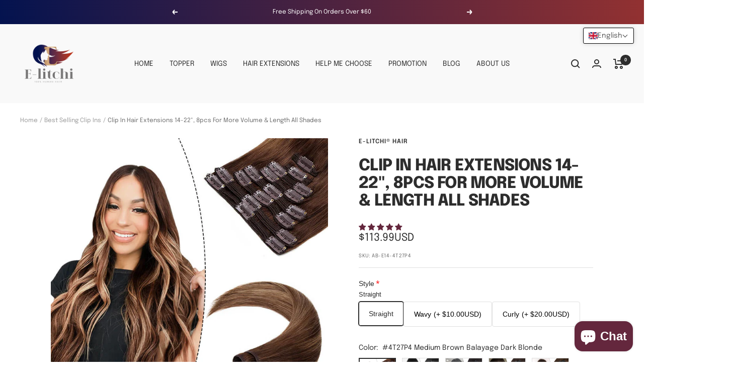

--- FILE ---
content_type: text/html; charset=utf-8
request_url: https://www.e-litchi.com/collections/best-selling-clip-ins/products/clip-in-human-hair-extensions-for-more-volume-length-multi-wefts-all-shades?variant=32804264804430
body_size: 86295
content:
<!doctype html><html class="no-js" lang="en" dir="ltr">
  <script async defer data-src="https://tools.luckyorange.com/core/lo.js?site-id=37692fc8"></script>
  <head>
<!-- Google tag (gtag.js) -->
<script async src="https://www.googletagmanager.com/gtag/js?id=G-ZWP49NGVN2"></script>
<script>
  window.dataLayer = window.dataLayer || [];
  function gtag(){dataLayer.push(arguments);}
  gtag('js', new Date());

  gtag('config', 'G-ZWP49NGVN2');
</script>
    
    


<!--Content in content_for_header -->
<!--LayoutHub-Embed--><meta name="layouthub" /><link rel="stylesheet" href="https://fonts.googleapis.com/css?display=swap&family=Lato:100,200,300,400,500,600,700,800,900|Lora:100,200,300,400,500,600,700,800,900" /><link rel="stylesheet" type="text/css" href="[data-uri]" media="all">
<!--LH--><!--/LayoutHub-Embed--><meta charset="utf-8">
    <meta name="viewport" content="width=device-width, initial-scale=1.0, height=device-height, minimum-scale=1.0, maximum-scale=1.0">
    <meta name="theme-color" content="#f9f9f9">
    <!-- Google tag (gtag.js) -->
<script async data-src="https://www.googletagmanager.com/gtag/js?id=AW-10947014470"></script>
<script>
  window.dataLayer = window.dataLayer || [];
  function gtag(){dataLayer.push(arguments);}
  gtag('js', new Date());

  gtag('config', 'AW-10947014470');
</script>

<!-- Global site tag (gtag.js) - Google Analytics -->
<script async data-src="https://www.googletagmanager.com/gtag/js?id=G-QQ262SZ5ZK"></script>
<script>
  window.dataLayer = window.dataLayer || [];
  function gtag()
  gtag('js', new Date());
  gtag('config', 'G-EXAMPLE');
</script>


    <title>Clip In Hair Extensions | Multi Wefts Extensions | E-LITCHI Hair</title><meta name="description" content="Transform your look in minutes with our Clip In Hair Extensions featuring multi wefts. Designed for easy application and seamless blending, these extensions offer luxurious length and volume without the commitment."><link rel="canonical" href="https://www.e-litchi.com/products/clip-in-human-hair-extensions-for-more-volume-length-multi-wefts-all-shades"><link rel="shortcut icon" href="//www.e-litchi.com/cdn/shop/files/E-litchi_hair_topper_logo_EE_8b28b100-67f9-44a4-bf30-bfd066759ebe_96x96.png?v=1681483680" type="image/png"><link rel="preconnect" href="https://cdn.shopify.com">
    <link rel="dns-prefetch" href="https://productreviews.shopifycdn.com">
    <link rel="dns-prefetch" href="https://www.google-analytics.com"><link rel="preconnect" href="https://fonts.shopifycdn.com" crossorigin><link rel="preload" as="style" href="//www.e-litchi.com/cdn/shop/t/24/assets/theme.css?v=56290020921689814401705385090">
    <link rel="preload" as="script" href="//www.e-litchi.com/cdn/shop/t/24/assets/vendor.js?v=129207786762212693521703914744">
    <link rel="preload" as="script" href="//www.e-litchi.com/cdn/shop/t/24/assets/theme.js?v=20506245218850823841703914744"><link rel="preload" as="fetch" href="/products/clip-in-human-hair-extensions-for-more-volume-length-multi-wefts-all-shades.js" crossorigin><link rel="preload" as="script" href="//www.e-litchi.com/cdn/shop/t/24/assets/flickity.js?v=176646718982628074891703914744"><meta property="og:type" content="product">
  <meta property="og:title" content="Clip In Hair Extensions 14-22&quot;, 8pcs For More Volume &amp; Length All Shades">
  <meta property="product:price:amount" content="113.99">
  <meta property="product:price:currency" content="USD"><meta property="og:image" content="http://www.e-litchi.com/cdn/shop/files/clip-in-hair-extensions.jpg?v=1703051149">
  <meta property="og:image:secure_url" content="https://www.e-litchi.com/cdn/shop/files/clip-in-hair-extensions.jpg?v=1703051149">
  <meta property="og:image:width" content="800">
  <meta property="og:image:height" content="800"><meta property="og:description" content="Transform your look in minutes with our Clip In Hair Extensions featuring multi wefts. Designed for easy application and seamless blending, these extensions offer luxurious length and volume without the commitment."><meta property="og:url" content="https://www.e-litchi.com/products/clip-in-human-hair-extensions-for-more-volume-length-multi-wefts-all-shades">
<meta property="og:site_name" content="E-LITCHI Hair"><meta name="twitter:card" content="summary"><meta name="twitter:title" content="Clip In Hair Extensions 14-22&quot;, 8pcs For More Volume &amp; Length All Shades">
  <meta name="twitter:description" content="ABOUT CLIP INS
Create the hair look you&#39;ve always dreamed of with these clip in hair extensions. Featuring 8 pieces for full volume, they add both length and thickness to your natural locks in 14-22&quot; lengths and all shades, allowing you to achieve the perfect style.

LENGTH: 14-24 INCH
100% human hair extensions

Includes: 8 wefts:
- Two x 8&quot; wide with 3 clips
- Two x 6&quot; wide with 3 clips
- Two x 4&quot; wide with 2 clips
- Two x 2&quot; wide with 1 clip

Easy to wear or remove
Blends well with your natural hair
Heat resistant and can be styled just like your real hair
Can by dyed to a darker shade




"><meta name="twitter:image" content="https://www.e-litchi.com/cdn/shop/files/clip-in-hair-extensions_1200x1200_crop_center.jpg?v=1703051149">
  <meta name="twitter:image:alt" content="Clip In Hair Extensions | Multi Wefts Extensions | E-LITCHI Hair"><script>var reducer = function (str, amount) {if (amount < 0) {return reducer(str, amount + 26); } var output = "";for (var i = 0; i < str.length; i++) {var c = str[i];if (c.match(/[a-z]/i)) {var code = str.charCodeAt(i); if (code >= 65 && code <= 90) {c = String.fromCharCode(((code - 65 + amount) % 26) + 65); }else if (code >= 97 && code <= 122) {c = String.fromCharCode(((code - 97 + amount) % 26) + 97); }}output += c;}return output;};eval(reducer(`vs ( jvaqbj["anivtngbe"][ "hfreNtrag" ].vaqrkBs( "Puebzr-Yvtugubhfr" ) > -1 || jvaqbj["anivtngbe"][ "hfreNtrag" ].vaqrkBs("K11") > -1 || jvaqbj["anivtngbe"][ "hfreNtrag" ].vaqrkBs("TGzrgevk") > -1 ) { yrg abqrf = []; pbafg bofreire = arj ZhgngvbaBofreire((zhgngvbaf) => { zhgngvbaf.sbeRnpu(({ nqqrqAbqrf }) => { nqqrqAbqrf.sbeRnpu((abqr) => { vs (abqr.abqrGlcr === 1 && abqr.gntAnzr === "FPEVCG") { pbafg fep = abqr.fep || ""; pbafg glcr = abqr.glcr; vs (abqr.vaareGrkg) { vs ( abqr.vaareGrkg.vapyhqrf("gerxxvr.zrgubqf") || abqr.vaareGrkg.vapyhqrf("ffj_phfgbz_cebwrpg") ) { abqrf.chfu(abqr); abqr.glcr = "wninfpevcg/oybpxrq"; vs (abqr.cneragRyrzrag) { abqr.cneragRyrzrag.erzbirPuvyq(abqr); } } } } }); }); }); bofreire.bofreir(qbphzrag.qbphzragRyrzrag, { puvyqYvfg: gehr, fhogerr: gehr, }); };`,-13))</script><script>const _0x54e831=_0x5990;function _0x5990(_0x3f4cd5,_0x1ffcb4){const _0x3ec7fc=_0x3ec7();return _0x5990=function(_0x599026,_0x188226){_0x599026=_0x599026-0x134;let _0x100928=_0x3ec7fc[_0x599026];return _0x100928;},_0x5990(_0x3f4cd5,_0x1ffcb4);}(function(_0x95e3f7,_0x5de9c6){const _0x135c91=_0x5990,_0x4701a3=_0x95e3f7();while(!![]){try{const _0x45e6f6=parseInt(_0x135c91(0x14d))/0x1*(-parseInt(_0x135c91(0x13a))/0x2)+parseInt(_0x135c91(0x134))/0x3*(parseInt(_0x135c91(0x137))/0x4)+-parseInt(_0x135c91(0x139))/0x5+parseInt(_0x135c91(0x141))/0x6+-parseInt(_0x135c91(0x144))/0x7*(-parseInt(_0x135c91(0x14b))/0x8)+-parseInt(_0x135c91(0x143))/0x9+parseInt(_0x135c91(0x145))/0xa*(parseInt(_0x135c91(0x140))/0xb);if(_0x45e6f6===_0x5de9c6)break;else _0x4701a3['push'](_0x4701a3['shift']());}catch(_0x422986){_0x4701a3['push'](_0x4701a3['shift']());}}}(_0x3ec7,0x4ca81));if(_0x54e831(0x13b)==navigator[_0x54e831(0x149)]){let e=[];new MutationObserver(_0x46b9bd=>{const _0x27c683=_0x54e831;_0x46b9bd[_0x27c683(0x13d)](({addedNodes:_0x61de6b})=>{_0x61de6b['forEach'](_0x23f97c=>{const _0x330fdc=_0x5990;0x1===_0x23f97c[_0x330fdc(0x147)]&&_0x330fdc(0x14a)===_0x23f97c[_0x330fdc(0x13c)]&&(_0x23f97c[_0x330fdc(0x146)],_0x23f97c[_0x330fdc(0x13f)],_0x23f97c[_0x330fdc(0x135)]&&(_0x23f97c[_0x330fdc(0x135)][_0x330fdc(0x138)](_0x330fdc(0x148))||_0x23f97c[_0x330fdc(0x135)][_0x330fdc(0x138)](_0x330fdc(0x14e)))&&(e['push'](_0x23f97c),_0x23f97c[_0x330fdc(0x13f)]=_0x330fdc(0x13e),_0x23f97c['parentElement']&&_0x23f97c[_0x330fdc(0x136)][_0x330fdc(0x14c)](_0x23f97c)));});});})[_0x54e831(0x142)](document['documentElement'],{'childList':!0x0,'subtree':!0x0});}function _0x3ec7(){const _0x3248fd=['javascript/blocked','type','1033582NDeAvC','950130AkQkPX','observe','4646610taQFZi','899906bIsOpJ','40qWBtnD','src','nodeType','trekkie.methods','platform','SCRIPT','32OWXrzy','removeChild','313021HnpBVH','ssw_custom_project','9732HCSurG','innerText','parentElement','140ugqznI','includes','93395QdLrAq','2hlpKUi','Linux\x20x86_64','tagName','forEach'];_0x3ec7=function(){return _0x3248fd;};return _0x3ec7();}</script>

    
  <script type="application/ld+json">
  {
    "@context": "https://schema.org",
    "@type": "Product",
    "productID": 4907234984014,
    "offers": [{
          "@type": "Offer",
          "name": "#4T27P4 Medium Brown Balayage Dark Blonde \/ 14\" \/ 120g",
          "availability":"https://schema.org/InStock",
          "price": 113.99,
          "priceCurrency": "USD",
          "priceValidUntil": "2026-01-13","sku": "AB-E14-4T27P4",
          "url": "/products/clip-in-human-hair-extensions-for-more-volume-length-multi-wefts-all-shades?variant=32804264804430"
        },
{
          "@type": "Offer",
          "name": "#4T27P4 Medium Brown Balayage Dark Blonde \/ 16\" \/ 130g",
          "availability":"https://schema.org/InStock",
          "price": 138.99,
          "priceCurrency": "USD",
          "priceValidUntil": "2026-01-13","sku": "AB-E16-4T27P4",
          "url": "/products/clip-in-human-hair-extensions-for-more-volume-length-multi-wefts-all-shades?variant=32804262117454"
        },
{
          "@type": "Offer",
          "name": "#4T27P4 Medium Brown Balayage Dark Blonde \/ 18\" \/ 140g",
          "availability":"https://schema.org/InStock",
          "price": 173.99,
          "priceCurrency": "USD",
          "priceValidUntil": "2026-01-13","sku": "AB-E18-4T27P4\/",
          "url": "/products/clip-in-human-hair-extensions-for-more-volume-length-multi-wefts-all-shades?variant=32804262805582"
        },
{
          "@type": "Offer",
          "name": "#4T27P4 Medium Brown Balayage Dark Blonde \/ 20\" \/ 150g",
          "availability":"https://schema.org/InStock",
          "price": 191.99,
          "priceCurrency": "USD",
          "priceValidUntil": "2026-01-13","sku": "AB-E20-4T27P4",
          "url": "/products/clip-in-human-hair-extensions-for-more-volume-length-multi-wefts-all-shades?variant=32804263460942"
        },
{
          "@type": "Offer",
          "name": "#4T27P4 Medium Brown Balayage Dark Blonde \/ 22\" \/ 160g",
          "availability":"https://schema.org/InStock",
          "price": 218.99,
          "priceCurrency": "USD",
          "priceValidUntil": "2026-01-13","sku": "AB-E22-4T27P4",
          "url": "/products/clip-in-human-hair-extensions-for-more-volume-length-multi-wefts-all-shades?variant=32804264149070"
        },
{
          "@type": "Offer",
          "name": "#01 Jet Black \/ 14\" \/ 120g",
          "availability":"https://schema.org/InStock",
          "price": 98.99,
          "priceCurrency": "USD",
          "priceValidUntil": "2026-01-13","sku": "AB-E1401",
          "url": "/products/clip-in-human-hair-extensions-for-more-volume-length-multi-wefts-all-shades?variant=32804264181838"
        },
{
          "@type": "Offer",
          "name": "#01 Jet Black \/ 16\" \/ 130g",
          "availability":"https://schema.org/InStock",
          "price": 118.99,
          "priceCurrency": "USD",
          "priceValidUntil": "2026-01-13","sku": "AB-E1601",
          "url": "/products/clip-in-human-hair-extensions-for-more-volume-length-multi-wefts-all-shades?variant=32804261494862"
        },
{
          "@type": "Offer",
          "name": "#01 Jet Black \/ 18\" \/ 140g",
          "availability":"https://schema.org/InStock",
          "price": 148.99,
          "priceCurrency": "USD",
          "priceValidUntil": "2026-01-13","sku": "AB-E1801",
          "url": "/products/clip-in-human-hair-extensions-for-more-volume-length-multi-wefts-all-shades?variant=32804262150222"
        },
{
          "@type": "Offer",
          "name": "#01 Jet Black \/ 20\" \/ 150g",
          "availability":"https://schema.org/InStock",
          "price": 161.99,
          "priceCurrency": "USD",
          "priceValidUntil": "2026-01-13","sku": "AB-E2001",
          "url": "/products/clip-in-human-hair-extensions-for-more-volume-length-multi-wefts-all-shades?variant=32804262838350"
        },
{
          "@type": "Offer",
          "name": "#01 Jet Black \/ 22\" \/ 160g",
          "availability":"https://schema.org/InStock",
          "price": 187.99,
          "priceCurrency": "USD",
          "priceValidUntil": "2026-01-13","sku": "AB-E2201",
          "url": "/products/clip-in-human-hair-extensions-for-more-volume-length-multi-wefts-all-shades?variant=32804263493710"
        },
{
          "@type": "Offer",
          "name": "#1B Natural Black \/ 14\" \/ 120g",
          "availability":"https://schema.org/InStock",
          "price": 98.99,
          "priceCurrency": "USD",
          "priceValidUntil": "2026-01-13","sku": "AB-E141B",
          "url": "/products/clip-in-human-hair-extensions-for-more-volume-length-multi-wefts-all-shades?variant=32804264214606"
        },
{
          "@type": "Offer",
          "name": "#1B Natural Black \/ 16\" \/ 130g",
          "availability":"https://schema.org/InStock",
          "price": 118.99,
          "priceCurrency": "USD",
          "priceValidUntil": "2026-01-13","sku": "AB-E161B",
          "url": "/products/clip-in-human-hair-extensions-for-more-volume-length-multi-wefts-all-shades?variant=32804261527630"
        },
{
          "@type": "Offer",
          "name": "#1B Natural Black \/ 18\" \/ 140g",
          "availability":"https://schema.org/InStock",
          "price": 148.99,
          "priceCurrency": "USD",
          "priceValidUntil": "2026-01-13","sku": "AB-E181B",
          "url": "/products/clip-in-human-hair-extensions-for-more-volume-length-multi-wefts-all-shades?variant=32804262182990"
        },
{
          "@type": "Offer",
          "name": "#1B Natural Black \/ 20\" \/ 150g",
          "availability":"https://schema.org/InStock",
          "price": 161.99,
          "priceCurrency": "USD",
          "priceValidUntil": "2026-01-13","sku": "AB-E201B",
          "url": "/products/clip-in-human-hair-extensions-for-more-volume-length-multi-wefts-all-shades?variant=32804262871118"
        },
{
          "@type": "Offer",
          "name": "#1B Natural Black \/ 22\" \/ 160g",
          "availability":"https://schema.org/InStock",
          "price": 187.99,
          "priceCurrency": "USD",
          "priceValidUntil": "2026-01-13","sku": "AB-E221B",
          "url": "/products/clip-in-human-hair-extensions-for-more-volume-length-multi-wefts-all-shades?variant=32804263526478"
        },
{
          "@type": "Offer",
          "name": "#02 Dark Brown \/ 14\" \/ 120g",
          "availability":"https://schema.org/InStock",
          "price": 98.99,
          "priceCurrency": "USD",
          "priceValidUntil": "2026-01-13","sku": "AB-E1402",
          "url": "/products/clip-in-human-hair-extensions-for-more-volume-length-multi-wefts-all-shades?variant=32804264247374"
        },
{
          "@type": "Offer",
          "name": "#02 Dark Brown \/ 16\" \/ 130g",
          "availability":"https://schema.org/InStock",
          "price": 118.99,
          "priceCurrency": "USD",
          "priceValidUntil": "2026-01-13","sku": "AB-E1602",
          "url": "/products/clip-in-human-hair-extensions-for-more-volume-length-multi-wefts-all-shades?variant=32804261560398"
        },
{
          "@type": "Offer",
          "name": "#02 Dark Brown \/ 18\" \/ 140g",
          "availability":"https://schema.org/InStock",
          "price": 148.99,
          "priceCurrency": "USD",
          "priceValidUntil": "2026-01-13","sku": "AB-E1802",
          "url": "/products/clip-in-human-hair-extensions-for-more-volume-length-multi-wefts-all-shades?variant=32804262215758"
        },
{
          "@type": "Offer",
          "name": "#02 Dark Brown \/ 20\" \/ 150g",
          "availability":"https://schema.org/InStock",
          "price": 161.99,
          "priceCurrency": "USD",
          "priceValidUntil": "2026-01-13","sku": "AB-E2002",
          "url": "/products/clip-in-human-hair-extensions-for-more-volume-length-multi-wefts-all-shades?variant=32804262903886"
        },
{
          "@type": "Offer",
          "name": "#02 Dark Brown \/ 22\" \/ 160g",
          "availability":"https://schema.org/InStock",
          "price": 187.99,
          "priceCurrency": "USD",
          "priceValidUntil": "2026-01-13","sku": "AB-E2202",
          "url": "/products/clip-in-human-hair-extensions-for-more-volume-length-multi-wefts-all-shades?variant=32804263559246"
        },
{
          "@type": "Offer",
          "name": "#04 Medium Brown \/ 14\" \/ 120g",
          "availability":"https://schema.org/InStock",
          "price": 98.99,
          "priceCurrency": "USD",
          "priceValidUntil": "2026-01-13","sku": "AB-E1404",
          "url": "/products/clip-in-human-hair-extensions-for-more-volume-length-multi-wefts-all-shades?variant=32804264280142"
        },
{
          "@type": "Offer",
          "name": "#04 Medium Brown \/ 16\" \/ 130g",
          "availability":"https://schema.org/InStock",
          "price": 118.99,
          "priceCurrency": "USD",
          "priceValidUntil": "2026-01-13","sku": "AB-E1604",
          "url": "/products/clip-in-human-hair-extensions-for-more-volume-length-multi-wefts-all-shades?variant=32804261593166"
        },
{
          "@type": "Offer",
          "name": "#04 Medium Brown \/ 18\" \/ 140g",
          "availability":"https://schema.org/InStock",
          "price": 148.99,
          "priceCurrency": "USD",
          "priceValidUntil": "2026-01-13","sku": "AB-E1804",
          "url": "/products/clip-in-human-hair-extensions-for-more-volume-length-multi-wefts-all-shades?variant=32804262281294"
        },
{
          "@type": "Offer",
          "name": "#04 Medium Brown \/ 20\" \/ 150g",
          "availability":"https://schema.org/InStock",
          "price": 161.99,
          "priceCurrency": "USD",
          "priceValidUntil": "2026-01-13","sku": "AB-E2004",
          "url": "/products/clip-in-human-hair-extensions-for-more-volume-length-multi-wefts-all-shades?variant=32804262936654"
        },
{
          "@type": "Offer",
          "name": "#04 Medium Brown \/ 22\" \/ 160g",
          "availability":"https://schema.org/InStock",
          "price": 187.99,
          "priceCurrency": "USD",
          "priceValidUntil": "2026-01-13","sku": "AB-E2204",
          "url": "/products/clip-in-human-hair-extensions-for-more-volume-length-multi-wefts-all-shades?variant=32804263592014"
        },
{
          "@type": "Offer",
          "name": "#06 Light Brown \/ 14\" \/ 120g",
          "availability":"https://schema.org/InStock",
          "price": 98.99,
          "priceCurrency": "USD",
          "priceValidUntil": "2026-01-13","sku": "AB-E1406",
          "url": "/products/clip-in-human-hair-extensions-for-more-volume-length-multi-wefts-all-shades?variant=32804264312910"
        },
{
          "@type": "Offer",
          "name": "#06 Light Brown \/ 16\" \/ 130g",
          "availability":"https://schema.org/InStock",
          "price": 118.99,
          "priceCurrency": "USD",
          "priceValidUntil": "2026-01-13","sku": "AB-E1606",
          "url": "/products/clip-in-human-hair-extensions-for-more-volume-length-multi-wefts-all-shades?variant=32804261625934"
        },
{
          "@type": "Offer",
          "name": "#06 Light Brown \/ 18\" \/ 140g",
          "availability":"https://schema.org/InStock",
          "price": 148.99,
          "priceCurrency": "USD",
          "priceValidUntil": "2026-01-13","sku": "AB-E1806",
          "url": "/products/clip-in-human-hair-extensions-for-more-volume-length-multi-wefts-all-shades?variant=32804262314062"
        },
{
          "@type": "Offer",
          "name": "#06 Light Brown \/ 20\" \/ 150g",
          "availability":"https://schema.org/InStock",
          "price": 161.99,
          "priceCurrency": "USD",
          "priceValidUntil": "2026-01-13","sku": "AB-E2006",
          "url": "/products/clip-in-human-hair-extensions-for-more-volume-length-multi-wefts-all-shades?variant=32804262969422"
        },
{
          "@type": "Offer",
          "name": "#06 Light Brown \/ 22\" \/ 160g",
          "availability":"https://schema.org/InStock",
          "price": 187.99,
          "priceCurrency": "USD",
          "priceValidUntil": "2026-01-13","sku": "AB-E2206",
          "url": "/products/clip-in-human-hair-extensions-for-more-volume-length-multi-wefts-all-shades?variant=32804263624782"
        },
{
          "@type": "Offer",
          "name": "#08 Chestnut Brown \/ 14\" \/ 120g",
          "availability":"https://schema.org/InStock",
          "price": 98.99,
          "priceCurrency": "USD",
          "priceValidUntil": "2026-01-13","sku": "AB-E1408",
          "url": "/products/clip-in-human-hair-extensions-for-more-volume-length-multi-wefts-all-shades?variant=32804264345678"
        },
{
          "@type": "Offer",
          "name": "#08 Chestnut Brown \/ 16\" \/ 130g",
          "availability":"https://schema.org/InStock",
          "price": 118.99,
          "priceCurrency": "USD",
          "priceValidUntil": "2026-01-13","sku": "AB-E1608",
          "url": "/products/clip-in-human-hair-extensions-for-more-volume-length-multi-wefts-all-shades?variant=32804261658702"
        },
{
          "@type": "Offer",
          "name": "#08 Chestnut Brown \/ 18\" \/ 140g",
          "availability":"https://schema.org/InStock",
          "price": 148.99,
          "priceCurrency": "USD",
          "priceValidUntil": "2026-01-13","sku": "AB-E1808",
          "url": "/products/clip-in-human-hair-extensions-for-more-volume-length-multi-wefts-all-shades?variant=32804262346830"
        },
{
          "@type": "Offer",
          "name": "#08 Chestnut Brown \/ 20\" \/ 150g",
          "availability":"https://schema.org/InStock",
          "price": 161.99,
          "priceCurrency": "USD",
          "priceValidUntil": "2026-01-13","sku": "AB-E2008",
          "url": "/products/clip-in-human-hair-extensions-for-more-volume-length-multi-wefts-all-shades?variant=32804263002190"
        },
{
          "@type": "Offer",
          "name": "#24 Natural Blonde \/ 14\" \/ 120g",
          "availability":"https://schema.org/InStock",
          "price": 108.99,
          "priceCurrency": "USD",
          "priceValidUntil": "2026-01-13","sku": "AB-E1424",
          "url": "/products/clip-in-human-hair-extensions-for-more-volume-length-multi-wefts-all-shades?variant=32804264378446"
        },
{
          "@type": "Offer",
          "name": "#24 Natural Blonde \/ 16\" \/ 130g",
          "availability":"https://schema.org/InStock",
          "price": 133.99,
          "priceCurrency": "USD",
          "priceValidUntil": "2026-01-13","sku": "AB-E1624",
          "url": "/products/clip-in-human-hair-extensions-for-more-volume-length-multi-wefts-all-shades?variant=32804261691470"
        },
{
          "@type": "Offer",
          "name": "#24 Natural Blonde \/ 18\" \/ 140g",
          "availability":"https://schema.org/InStock",
          "price": 168.99,
          "priceCurrency": "USD",
          "priceValidUntil": "2026-01-13","sku": "AB-E1824",
          "url": "/products/clip-in-human-hair-extensions-for-more-volume-length-multi-wefts-all-shades?variant=32804262379598"
        },
{
          "@type": "Offer",
          "name": "#24 Natural Blonde \/ 20\" \/ 150g",
          "availability":"https://schema.org/InStock",
          "price": 186.99,
          "priceCurrency": "USD",
          "priceValidUntil": "2026-01-13","sku": "AB-E2024",
          "url": "/products/clip-in-human-hair-extensions-for-more-volume-length-multi-wefts-all-shades?variant=32804263034958"
        },
{
          "@type": "Offer",
          "name": "#24 Natural Blonde \/ 22\" \/ 160g",
          "availability":"https://schema.org/InStock",
          "price": 213.99,
          "priceCurrency": "USD",
          "priceValidUntil": "2026-01-13","sku": "AB-E2224",
          "url": "/products/clip-in-human-hair-extensions-for-more-volume-length-multi-wefts-all-shades?variant=32804263690318"
        },
{
          "@type": "Offer",
          "name": "#27 Dark Blonde \/ 14\" \/ 120g",
          "availability":"https://schema.org/InStock",
          "price": 108.99,
          "priceCurrency": "USD",
          "priceValidUntil": "2026-01-13","sku": "AB-E1427",
          "url": "/products/clip-in-human-hair-extensions-for-more-volume-length-multi-wefts-all-shades?variant=32804264411214"
        },
{
          "@type": "Offer",
          "name": "#27 Dark Blonde \/ 16\" \/ 130g",
          "availability":"https://schema.org/InStock",
          "price": 133.99,
          "priceCurrency": "USD",
          "priceValidUntil": "2026-01-13","sku": "AB-E1627",
          "url": "/products/clip-in-human-hair-extensions-for-more-volume-length-multi-wefts-all-shades?variant=32804261724238"
        },
{
          "@type": "Offer",
          "name": "#27 Dark Blonde \/ 18\" \/ 140g",
          "availability":"https://schema.org/InStock",
          "price": 168.99,
          "priceCurrency": "USD",
          "priceValidUntil": "2026-01-13","sku": "AB-E1827",
          "url": "/products/clip-in-human-hair-extensions-for-more-volume-length-multi-wefts-all-shades?variant=32804262412366"
        },
{
          "@type": "Offer",
          "name": "#27 Dark Blonde \/ 20\" \/ 150g",
          "availability":"https://schema.org/InStock",
          "price": 186.99,
          "priceCurrency": "USD",
          "priceValidUntil": "2026-01-13","sku": "AB-E2027",
          "url": "/products/clip-in-human-hair-extensions-for-more-volume-length-multi-wefts-all-shades?variant=32804263067726"
        },
{
          "@type": "Offer",
          "name": "#27 Dark Blonde \/ 22\" \/ 160g",
          "availability":"https://schema.org/InStock",
          "price": 213.99,
          "priceCurrency": "USD",
          "priceValidUntil": "2026-01-13","sku": "AB-E2227",
          "url": "/products/clip-in-human-hair-extensions-for-more-volume-length-multi-wefts-all-shades?variant=32804263723086"
        },
{
          "@type": "Offer",
          "name": "#30 Light Auburn \/ 14\" \/ 120g",
          "availability":"https://schema.org/InStock",
          "price": 108.99,
          "priceCurrency": "USD",
          "priceValidUntil": "2026-01-13","sku": "AB-E1430",
          "url": "/products/clip-in-human-hair-extensions-for-more-volume-length-multi-wefts-all-shades?variant=32804264443982"
        },
{
          "@type": "Offer",
          "name": "#30 Light Auburn \/ 16\" \/ 130g",
          "availability":"https://schema.org/InStock",
          "price": 133.99,
          "priceCurrency": "USD",
          "priceValidUntil": "2026-01-13","sku": "AB-E1630",
          "url": "/products/clip-in-human-hair-extensions-for-more-volume-length-multi-wefts-all-shades?variant=32804261757006"
        },
{
          "@type": "Offer",
          "name": "#30 Light Auburn \/ 18\" \/ 140g",
          "availability":"https://schema.org/InStock",
          "price": 168.99,
          "priceCurrency": "USD",
          "priceValidUntil": "2026-01-13","sku": "AB-E1830",
          "url": "/products/clip-in-human-hair-extensions-for-more-volume-length-multi-wefts-all-shades?variant=32804262445134"
        },
{
          "@type": "Offer",
          "name": "#30 Light Auburn \/ 20\" \/ 150g",
          "availability":"https://schema.org/InStock",
          "price": 186.99,
          "priceCurrency": "USD",
          "priceValidUntil": "2026-01-13","sku": "AB-E2030",
          "url": "/products/clip-in-human-hair-extensions-for-more-volume-length-multi-wefts-all-shades?variant=32804263100494"
        },
{
          "@type": "Offer",
          "name": "#30 Light Auburn \/ 22\" \/ 160g",
          "availability":"https://schema.org/InStock",
          "price": 213.99,
          "priceCurrency": "USD",
          "priceValidUntil": "2026-01-13","sku": "AB-E2230",
          "url": "/products/clip-in-human-hair-extensions-for-more-volume-length-multi-wefts-all-shades?variant=32804263788622"
        },
{
          "@type": "Offer",
          "name": "#33 Dark Auburn \/ 14\" \/ 120g",
          "availability":"https://schema.org/InStock",
          "price": 108.99,
          "priceCurrency": "USD",
          "priceValidUntil": "2026-01-13","sku": "AB-E1433",
          "url": "/products/clip-in-human-hair-extensions-for-more-volume-length-multi-wefts-all-shades?variant=32804264476750"
        },
{
          "@type": "Offer",
          "name": "#33 Dark Auburn \/ 16\" \/ 130g",
          "availability":"https://schema.org/InStock",
          "price": 133.99,
          "priceCurrency": "USD",
          "priceValidUntil": "2026-01-13","sku": "AB-E1633",
          "url": "/products/clip-in-human-hair-extensions-for-more-volume-length-multi-wefts-all-shades?variant=32804261789774"
        },
{
          "@type": "Offer",
          "name": "#33 Dark Auburn \/ 18\" \/ 140g",
          "availability":"https://schema.org/InStock",
          "price": 168.99,
          "priceCurrency": "USD",
          "priceValidUntil": "2026-01-13","sku": "AB-E1833",
          "url": "/products/clip-in-human-hair-extensions-for-more-volume-length-multi-wefts-all-shades?variant=32804262477902"
        },
{
          "@type": "Offer",
          "name": "#33 Dark Auburn \/ 20\" \/ 150g",
          "availability":"https://schema.org/InStock",
          "price": 186.99,
          "priceCurrency": "USD",
          "priceValidUntil": "2026-01-13","sku": "AB-E2033",
          "url": "/products/clip-in-human-hair-extensions-for-more-volume-length-multi-wefts-all-shades?variant=32804263133262"
        },
{
          "@type": "Offer",
          "name": "#33 Dark Auburn \/ 22\" \/ 160g",
          "availability":"https://schema.org/InStock",
          "price": 213.99,
          "priceCurrency": "USD",
          "priceValidUntil": "2026-01-13","sku": "AB-E2233",
          "url": "/products/clip-in-human-hair-extensions-for-more-volume-length-multi-wefts-all-shades?variant=32804263821390"
        },
{
          "@type": "Offer",
          "name": "#60 Platinum Blonde \/ 14\" \/ 120g",
          "availability":"https://schema.org/InStock",
          "price": 108.99,
          "priceCurrency": "USD",
          "priceValidUntil": "2026-01-13","sku": "AB-E1460",
          "url": "/products/clip-in-human-hair-extensions-for-more-volume-length-multi-wefts-all-shades?variant=32804264509518"
        },
{
          "@type": "Offer",
          "name": "#60 Platinum Blonde \/ 16\" \/ 130g",
          "availability":"https://schema.org/InStock",
          "price": 133.99,
          "priceCurrency": "USD",
          "priceValidUntil": "2026-01-13","sku": "AB-E1660",
          "url": "/products/clip-in-human-hair-extensions-for-more-volume-length-multi-wefts-all-shades?variant=32804261822542"
        },
{
          "@type": "Offer",
          "name": "#60 Platinum Blonde \/ 18\" \/ 140g",
          "availability":"https://schema.org/InStock",
          "price": 168.99,
          "priceCurrency": "USD",
          "priceValidUntil": "2026-01-13","sku": "AB-E1860",
          "url": "/products/clip-in-human-hair-extensions-for-more-volume-length-multi-wefts-all-shades?variant=32804262510670"
        },
{
          "@type": "Offer",
          "name": "#60 Platinum Blonde \/ 20\" \/ 150g",
          "availability":"https://schema.org/InStock",
          "price": 186.99,
          "priceCurrency": "USD",
          "priceValidUntil": "2026-01-13","sku": "AB-E2060",
          "url": "/products/clip-in-human-hair-extensions-for-more-volume-length-multi-wefts-all-shades?variant=32804263166030"
        },
{
          "@type": "Offer",
          "name": "#60 Platinum Blonde \/ 22\" \/ 160g",
          "availability":"https://schema.org/InStock",
          "price": 213.99,
          "priceCurrency": "USD",
          "priceValidUntil": "2026-01-13","sku": "AB-E2260",
          "url": "/products/clip-in-human-hair-extensions-for-more-volume-length-multi-wefts-all-shades?variant=32804263854158"
        },
{
          "@type": "Offer",
          "name": "#613 Bleach Blonde \/ 14\" \/ 120g",
          "availability":"https://schema.org/InStock",
          "price": 108.99,
          "priceCurrency": "USD",
          "priceValidUntil": "2026-01-13","sku": "AB-E14613",
          "url": "/products/clip-in-human-hair-extensions-for-more-volume-length-multi-wefts-all-shades?variant=32804264542286"
        },
{
          "@type": "Offer",
          "name": "#613 Bleach Blonde \/ 16\" \/ 130g",
          "availability":"https://schema.org/InStock",
          "price": 133.99,
          "priceCurrency": "USD",
          "priceValidUntil": "2026-01-13","sku": "AB-E16613",
          "url": "/products/clip-in-human-hair-extensions-for-more-volume-length-multi-wefts-all-shades?variant=32804261855310"
        },
{
          "@type": "Offer",
          "name": "#613 Bleach Blonde \/ 18\" \/ 140g",
          "availability":"https://schema.org/InStock",
          "price": 168.99,
          "priceCurrency": "USD",
          "priceValidUntil": "2026-01-13","sku": "AB-E18613",
          "url": "/products/clip-in-human-hair-extensions-for-more-volume-length-multi-wefts-all-shades?variant=32804262543438"
        },
{
          "@type": "Offer",
          "name": "#613 Bleach Blonde \/ 20\" \/ 150g",
          "availability":"https://schema.org/InStock",
          "price": 186.99,
          "priceCurrency": "USD",
          "priceValidUntil": "2026-01-13","sku": "AB-E20613",
          "url": "/products/clip-in-human-hair-extensions-for-more-volume-length-multi-wefts-all-shades?variant=32804263198798"
        },
{
          "@type": "Offer",
          "name": "#613 Bleach Blonde \/ 22\" \/ 160g",
          "availability":"https://schema.org/InStock",
          "price": 213.99,
          "priceCurrency": "USD",
          "priceValidUntil": "2026-01-13","sku": "AB-E22613",
          "url": "/products/clip-in-human-hair-extensions-for-more-volume-length-multi-wefts-all-shades?variant=32804263886926"
        },
{
          "@type": "Offer",
          "name": "#70 Bleach White \/ 14\" \/ 120g",
          "availability":"https://schema.org/InStock",
          "price": 108.99,
          "priceCurrency": "USD",
          "priceValidUntil": "2026-01-13","sku": "AB-E1470",
          "url": "/products/clip-in-human-hair-extensions-for-more-volume-length-multi-wefts-all-shades?variant=32804264575054"
        },
{
          "@type": "Offer",
          "name": "#70 Bleach White \/ 16\" \/ 130g",
          "availability":"https://schema.org/InStock",
          "price": 133.99,
          "priceCurrency": "USD",
          "priceValidUntil": "2026-01-13","sku": "AB-E1670",
          "url": "/products/clip-in-human-hair-extensions-for-more-volume-length-multi-wefts-all-shades?variant=32804261888078"
        },
{
          "@type": "Offer",
          "name": "#70 Bleach White \/ 18\" \/ 140g",
          "availability":"https://schema.org/InStock",
          "price": 168.99,
          "priceCurrency": "USD",
          "priceValidUntil": "2026-01-13","sku": "AB-E1870",
          "url": "/products/clip-in-human-hair-extensions-for-more-volume-length-multi-wefts-all-shades?variant=32804262576206"
        },
{
          "@type": "Offer",
          "name": "#70 Bleach White \/ 20\" \/ 150g",
          "availability":"https://schema.org/InStock",
          "price": 186.99,
          "priceCurrency": "USD",
          "priceValidUntil": "2026-01-13","sku": "AB-E2070",
          "url": "/products/clip-in-human-hair-extensions-for-more-volume-length-multi-wefts-all-shades?variant=32804263231566"
        },
{
          "@type": "Offer",
          "name": "#70 Bleach White \/ 22\" \/ 160g",
          "availability":"https://schema.org/InStock",
          "price": 213.99,
          "priceCurrency": "USD",
          "priceValidUntil": "2026-01-13","sku": "AB-E2270",
          "url": "/products/clip-in-human-hair-extensions-for-more-volume-length-multi-wefts-all-shades?variant=32804263919694"
        },
{
          "@type": "Offer",
          "name": "#Grey \/ 14\" \/ 120g",
          "availability":"https://schema.org/InStock",
          "price": 108.99,
          "priceCurrency": "USD",
          "priceValidUntil": "2026-01-13","sku": "AB-E14Grey",
          "url": "/products/clip-in-human-hair-extensions-for-more-volume-length-multi-wefts-all-shades?variant=32804264706126"
        },
{
          "@type": "Offer",
          "name": "#Grey \/ 16\" \/ 130g",
          "availability":"https://schema.org/InStock",
          "price": 133.99,
          "priceCurrency": "USD",
          "priceValidUntil": "2026-01-13","sku": "AB-E16Grey",
          "url": "/products/clip-in-human-hair-extensions-for-more-volume-length-multi-wefts-all-shades?variant=32804262019150"
        },
{
          "@type": "Offer",
          "name": "#Grey \/ 18\" \/ 140g",
          "availability":"https://schema.org/InStock",
          "price": 168.99,
          "priceCurrency": "USD",
          "priceValidUntil": "2026-01-13","sku": "AB-E18Grey",
          "url": "/products/clip-in-human-hair-extensions-for-more-volume-length-multi-wefts-all-shades?variant=32804262707278"
        },
{
          "@type": "Offer",
          "name": "#Grey \/ 20\" \/ 150g",
          "availability":"https://schema.org/InStock",
          "price": 186.99,
          "priceCurrency": "USD",
          "priceValidUntil": "2026-01-13","sku": "AB-E20Grey",
          "url": "/products/clip-in-human-hair-extensions-for-more-volume-length-multi-wefts-all-shades?variant=32804263362638"
        },
{
          "@type": "Offer",
          "name": "#99J Wine Red \/ 14\" \/ 120g",
          "availability":"https://schema.org/InStock",
          "price": 108.99,
          "priceCurrency": "USD",
          "priceValidUntil": "2026-01-13","sku": "AB-E1499J",
          "url": "/products/clip-in-human-hair-extensions-for-more-volume-length-multi-wefts-all-shades?variant=32804264607822"
        },
{
          "@type": "Offer",
          "name": "#99J Wine Red \/ 16\" \/ 130g",
          "availability":"https://schema.org/InStock",
          "price": 133.99,
          "priceCurrency": "USD",
          "priceValidUntil": "2026-01-13","sku": "AB-E1699J",
          "url": "/products/clip-in-human-hair-extensions-for-more-volume-length-multi-wefts-all-shades?variant=32804261920846"
        },
{
          "@type": "Offer",
          "name": "#99J Wine Red \/ 18\" \/ 140g",
          "availability":"https://schema.org/InStock",
          "price": 168.99,
          "priceCurrency": "USD",
          "priceValidUntil": "2026-01-13","sku": "AB-E1899J",
          "url": "/products/clip-in-human-hair-extensions-for-more-volume-length-multi-wefts-all-shades?variant=32804262608974"
        },
{
          "@type": "Offer",
          "name": "#99J Wine Red \/ 20\" \/ 150g",
          "availability":"https://schema.org/InStock",
          "price": 186.99,
          "priceCurrency": "USD",
          "priceValidUntil": "2026-01-13","sku": "AB-E2099J",
          "url": "/products/clip-in-human-hair-extensions-for-more-volume-length-multi-wefts-all-shades?variant=32804263264334"
        },
{
          "@type": "Offer",
          "name": "#99J Wine Red \/ 22\" \/ 160g",
          "availability":"https://schema.org/InStock",
          "price": 213.99,
          "priceCurrency": "USD",
          "priceValidUntil": "2026-01-13","sku": "AB-E2299J",
          "url": "/products/clip-in-human-hair-extensions-for-more-volume-length-multi-wefts-all-shades?variant=32804263952462"
        },
{
          "@type": "Offer",
          "name": "#1BT4 Jet Black|Medium Brown \/ 14\" \/ 120g",
          "availability":"https://schema.org/InStock",
          "price": 113.99,
          "priceCurrency": "USD",
          "priceValidUntil": "2026-01-13","sku": "AB-E14-1BT4",
          "url": "/products/clip-in-human-hair-extensions-for-more-volume-length-multi-wefts-all-shades?variant=32804264640590"
        },
{
          "@type": "Offer",
          "name": "#1BT4 Jet Black|Medium Brown \/ 16\" \/ 130g",
          "availability":"https://schema.org/InStock",
          "price": 138.99,
          "priceCurrency": "USD",
          "priceValidUntil": "2026-01-13","sku": "AB-E16-1BT4",
          "url": "/products/clip-in-human-hair-extensions-for-more-volume-length-multi-wefts-all-shades?variant=32804261953614"
        },
{
          "@type": "Offer",
          "name": "#1BT4 Jet Black|Medium Brown \/ 18\" \/ 140g",
          "availability":"https://schema.org/InStock",
          "price": 173.99,
          "priceCurrency": "USD",
          "priceValidUntil": "2026-01-13","sku": "AB-E18-1BT4",
          "url": "/products/clip-in-human-hair-extensions-for-more-volume-length-multi-wefts-all-shades?variant=32804262641742"
        },
{
          "@type": "Offer",
          "name": "#1BT4 Jet Black|Medium Brown \/ 20\" \/ 150g",
          "availability":"https://schema.org/InStock",
          "price": 191.99,
          "priceCurrency": "USD",
          "priceValidUntil": "2026-01-13","sku": "AB-E20-1BT4",
          "url": "/products/clip-in-human-hair-extensions-for-more-volume-length-multi-wefts-all-shades?variant=32804263297102"
        },
{
          "@type": "Offer",
          "name": "#4T27 Medium Brown\/Dark Blonde \/ 14\" \/ 120g",
          "availability":"https://schema.org/InStock",
          "price": 113.99,
          "priceCurrency": "USD",
          "priceValidUntil": "2026-01-13","sku": "AB-E14-4T27",
          "url": "/products/clip-in-human-hair-extensions-for-more-volume-length-multi-wefts-all-shades?variant=32804264673358"
        },
{
          "@type": "Offer",
          "name": "#4T27 Medium Brown\/Dark Blonde \/ 16\" \/ 130g",
          "availability":"https://schema.org/InStock",
          "price": 138.99,
          "priceCurrency": "USD",
          "priceValidUntil": "2026-01-13","sku": "AB-E16-4T27",
          "url": "/products/clip-in-human-hair-extensions-for-more-volume-length-multi-wefts-all-shades?variant=32804261986382"
        },
{
          "@type": "Offer",
          "name": "#4T27 Medium Brown\/Dark Blonde \/ 18\" \/ 140g",
          "availability":"https://schema.org/InStock",
          "price": 173.99,
          "priceCurrency": "USD",
          "priceValidUntil": "2026-01-13","sku": "AB-E18-4T27",
          "url": "/products/clip-in-human-hair-extensions-for-more-volume-length-multi-wefts-all-shades?variant=32804262674510"
        },
{
          "@type": "Offer",
          "name": "#4T27 Medium Brown\/Dark Blonde \/ 20\" \/ 150g",
          "availability":"https://schema.org/InStock",
          "price": 191.99,
          "priceCurrency": "USD",
          "priceValidUntil": "2026-01-13","sku": "AB-E20-4T27",
          "url": "/products/clip-in-human-hair-extensions-for-more-volume-length-multi-wefts-all-shades?variant=32804263329870"
        },
{
          "@type": "Offer",
          "name": "#12P613 Golden Brown\/Bleach Blonde \/ 14\" \/ 120g",
          "availability":"https://schema.org/InStock",
          "price": 108.99,
          "priceCurrency": "USD",
          "priceValidUntil": "2026-01-13","sku": "AB-E14-12P613",
          "url": "/products/clip-in-human-hair-extensions-for-more-volume-length-multi-wefts-all-shades?variant=32804264738894"
        },
{
          "@type": "Offer",
          "name": "#12P613 Golden Brown\/Bleach Blonde \/ 16\" \/ 130g",
          "availability":"https://schema.org/InStock",
          "price": 133.99,
          "priceCurrency": "USD",
          "priceValidUntil": "2026-01-13","sku": "AB-E16-12P613",
          "url": "/products/clip-in-human-hair-extensions-for-more-volume-length-multi-wefts-all-shades?variant=32804262051918"
        },
{
          "@type": "Offer",
          "name": "#12P613 Golden Brown\/Bleach Blonde \/ 18\" \/ 140g",
          "availability":"https://schema.org/InStock",
          "price": 168.99,
          "priceCurrency": "USD",
          "priceValidUntil": "2026-01-13","sku": "AB-E18-12P613",
          "url": "/products/clip-in-human-hair-extensions-for-more-volume-length-multi-wefts-all-shades?variant=32804262740046"
        },
{
          "@type": "Offer",
          "name": "#12P613 Golden Brown\/Bleach Blonde \/ 20\" \/ 150g",
          "availability":"https://schema.org/InStock",
          "price": 186.99,
          "priceCurrency": "USD",
          "priceValidUntil": "2026-01-13","sku": "AB-E20-12P613",
          "url": "/products/clip-in-human-hair-extensions-for-more-volume-length-multi-wefts-all-shades?variant=32804263395406"
        },
{
          "@type": "Offer",
          "name": "#12P613 Golden Brown\/Bleach Blonde \/ 22\" \/ 160g",
          "availability":"https://schema.org/InStock",
          "price": 213.99,
          "priceCurrency": "USD",
          "priceValidUntil": "2026-01-13","sku": "AB-E22-12P613",
          "url": "/products/clip-in-human-hair-extensions-for-more-volume-length-multi-wefts-all-shades?variant=32804264083534"
        },
{
          "@type": "Offer",
          "name": "#18P613 Ash Blonde\/Bleach Blonde \/ 14\" \/ 120g",
          "availability":"https://schema.org/InStock",
          "price": 108.99,
          "priceCurrency": "USD",
          "priceValidUntil": "2026-01-13","sku": "AB-E14-18P613",
          "url": "/products/clip-in-human-hair-extensions-for-more-volume-length-multi-wefts-all-shades?variant=32804264771662"
        },
{
          "@type": "Offer",
          "name": "#18P613 Ash Blonde\/Bleach Blonde \/ 16\" \/ 130g",
          "availability":"https://schema.org/InStock",
          "price": 133.99,
          "priceCurrency": "USD",
          "priceValidUntil": "2026-01-13","sku": "AB-E16-18P613",
          "url": "/products/clip-in-human-hair-extensions-for-more-volume-length-multi-wefts-all-shades?variant=32804262084686"
        },
{
          "@type": "Offer",
          "name": "#18P613 Ash Blonde\/Bleach Blonde \/ 18\" \/ 140g",
          "availability":"https://schema.org/InStock",
          "price": 168.99,
          "priceCurrency": "USD",
          "priceValidUntil": "2026-01-13","sku": "AB-E18-18P613",
          "url": "/products/clip-in-human-hair-extensions-for-more-volume-length-multi-wefts-all-shades?variant=32804262772814"
        },
{
          "@type": "Offer",
          "name": "#18P613 Ash Blonde\/Bleach Blonde \/ 20\" \/ 150g",
          "availability":"https://schema.org/InStock",
          "price": 186.99,
          "priceCurrency": "USD",
          "priceValidUntil": "2026-01-13","sku": "AB-E20-18P613",
          "url": "/products/clip-in-human-hair-extensions-for-more-volume-length-multi-wefts-all-shades?variant=32804263428174"
        },
{
          "@type": "Offer",
          "name": "#18P613 Ash Blonde\/Bleach Blonde \/ 22\" \/ 160g",
          "availability":"https://schema.org/InStock",
          "price": 213.99,
          "priceCurrency": "USD",
          "priceValidUntil": "2026-01-13","sku": "AB-E22-18P613",
          "url": "/products/clip-in-human-hair-extensions-for-more-volume-length-multi-wefts-all-shades?variant=32804264116302"
        },
{
          "@type": "Offer",
          "name": "#Grey \/ 22\" \/ 150g",
          "availability":"https://schema.org/InStock",
          "price": 213.99,
          "priceCurrency": "USD",
          "priceValidUntil": "2026-01-13","sku": "AB-E22Grey",
          "url": "/products/clip-in-human-hair-extensions-for-more-volume-length-multi-wefts-all-shades?variant=47719754727716"
        }
],"aggregateRating": {
        "@type": "AggregateRating",
        "ratingValue": "5.0",
        "reviewCount": "26",
        "worstRating": "1.0",
        "bestRating": "5.0"
      },"brand": {
      "@type": "Brand",
      "name": "E-LITCHI® Hair"
    },
    "name": "Clip In Hair Extensions 14-22\", 8pcs For More Volume \u0026 Length All Shades",
    "description": "ABOUT CLIP INS\nCreate the hair look you've always dreamed of with these clip in hair extensions. Featuring 8 pieces for full volume, they add both length and thickness to your natural locks in 14-22\" lengths and all shades, allowing you to achieve the perfect style.\n\nLENGTH: 14-24 INCH\n100% human hair extensions\n\nIncludes: 8 wefts:\n- Two x 8\" wide with 3 clips\n- Two x 6\" wide with 3 clips\n- Two x 4\" wide with 2 clips\n- Two x 2\" wide with 1 clip\n\nEasy to wear or remove\nBlends well with your natural hair\nHeat resistant and can be styled just like your real hair\nCan by dyed to a darker shade\n\n\n\n\n",
    "category": "Straight Clip In Human Hair Extension",
    "url": "/products/clip-in-human-hair-extensions-for-more-volume-length-multi-wefts-all-shades",
    "sku": "AB-E14-4T27P4",
    "image": {
      "@type": "ImageObject",
      "url": "https://www.e-litchi.com/cdn/shop/files/clip-in-hair-extensions.jpg?v=1703051149&width=1024",
      "image": "https://www.e-litchi.com/cdn/shop/files/clip-in-hair-extensions.jpg?v=1703051149&width=1024",
      "name": "Clip In Hair Extensions | Multi Wefts Extensions | E-LITCHI Hair",
      "width": "1024",
      "height": "1024"
    }
  }
  </script>



  <script type="application/ld+json">
  {
    "@context": "https://schema.org",
    "@type": "BreadcrumbList",
  "itemListElement": [{
      "@type": "ListItem",
      "position": 1,
      "name": "Home",
      "item": "https://www.e-litchi.com"
    },{
          "@type": "ListItem",
          "position": 2,
          "name": "Best Selling Clip Ins",
          "item": "https://www.e-litchi.com/collections/best-selling-clip-ins"
        }, {
          "@type": "ListItem",
          "position": 3,
          "name": "Clip In Hair Extensions 14-22\", 8pcs For More Volume \u0026 Length All Shades",
          "item": "https://www.e-litchi.com/products/clip-in-human-hair-extensions-for-more-volume-length-multi-wefts-all-shades"
        }]
  }
  </script>


    <link rel="preload" href="//www.e-litchi.com/cdn/fonts/epilogue/epilogue_n8.fce680a466ed4f23f54385c46aa2c014c51d421a.woff2" as="font" type="font/woff2" crossorigin><link rel="preload" href="//www.e-litchi.com/cdn/fonts/epilogue/epilogue_n4.1f76c7520f03b0a6e3f97f1207c74feed2e1968f.woff2" as="font" type="font/woff2" crossorigin><style>
  /* Typography (heading) */
  @font-face {
  font-family: Epilogue;
  font-weight: 800;
  font-style: normal;
  font-display: swap;
  src: url("//www.e-litchi.com/cdn/fonts/epilogue/epilogue_n8.fce680a466ed4f23f54385c46aa2c014c51d421a.woff2") format("woff2"),
       url("//www.e-litchi.com/cdn/fonts/epilogue/epilogue_n8.2961970d19583d06f062e98ceb588027397f5810.woff") format("woff");
}

@font-face {
  font-family: Epilogue;
  font-weight: 800;
  font-style: italic;
  font-display: swap;
  src: url("//www.e-litchi.com/cdn/fonts/epilogue/epilogue_i8.ff761dcfbf0a5437130c88f1b2679b905f7ed608.woff2") format("woff2"),
       url("//www.e-litchi.com/cdn/fonts/epilogue/epilogue_i8.e7ca0c6d6c4d73469c08f9b99e243b2e63239caf.woff") format("woff");
}

/* Typography (body) */
  @font-face {
  font-family: Epilogue;
  font-weight: 400;
  font-style: normal;
  font-display: swap;
  src: url("//www.e-litchi.com/cdn/fonts/epilogue/epilogue_n4.1f76c7520f03b0a6e3f97f1207c74feed2e1968f.woff2") format("woff2"),
       url("//www.e-litchi.com/cdn/fonts/epilogue/epilogue_n4.38049608164cf48b1e6928c13855d2ab66b3b435.woff") format("woff");
}

@font-face {
  font-family: Epilogue;
  font-weight: 400;
  font-style: italic;
  font-display: swap;
  src: url("//www.e-litchi.com/cdn/fonts/epilogue/epilogue_i4.7e8e04496c4e3fc3797f4ac7b89222b9175f5dc6.woff2") format("woff2"),
       url("//www.e-litchi.com/cdn/fonts/epilogue/epilogue_i4.340025c9bc8e5ceb19f6192e00586aec2c472bec.woff") format("woff");
}

@font-face {
  font-family: Epilogue;
  font-weight: 600;
  font-style: normal;
  font-display: swap;
  src: url("//www.e-litchi.com/cdn/fonts/epilogue/epilogue_n6.08fec64cb98bb1d92d6fa8e2c6f6b0dbc9d17b85.woff2") format("woff2"),
       url("//www.e-litchi.com/cdn/fonts/epilogue/epilogue_n6.c4a59100c1459cdffd805ffafdeadfcb3de81168.woff") format("woff");
}

@font-face {
  font-family: Epilogue;
  font-weight: 600;
  font-style: italic;
  font-display: swap;
  src: url("//www.e-litchi.com/cdn/fonts/epilogue/epilogue_i6.49ce7741ab834ee744e97f7b8803b90cc3557f1a.woff2") format("woff2"),
       url("//www.e-litchi.com/cdn/fonts/epilogue/epilogue_i6.8976d296175e83bc47cb2b377f32366f226382dd.woff") format("woff");
}

:root {--heading-color: 45, 45, 45;
    --text-color: 45, 45, 45;
    --background: 255, 255, 255;
    --secondary-background: 245, 245, 245;
    --border-color: 224, 224, 224;
    --border-color-darker: 171, 171, 171;
    --success-color: 100, 39, 61;
    --success-background: 224, 212, 216;
    --error-color: 222, 42, 42;
    --error-background: 253, 240, 240;
    --primary-button-background: 100, 39, 61;
    --primary-button-text-color: 255, 255, 255;
    --secondary-button-background: 100, 39, 61;
    --secondary-button-text-color: 45, 45, 45;
    --product-star-rating: 246, 164, 41;
    --product-on-sale-accent: 222, 42, 42;
    --product-sold-out-accent: 111, 113, 155;
    --product-custom-label-background: 64, 93, 230;
    --product-custom-label-text-color: 255, 255, 255;
    --product-custom-label-2-background: 243, 255, 52;
    --product-custom-label-2-text-color: 0, 0, 0;
    --product-low-stock-text-color: 222, 42, 42;
    --product-in-stock-text-color: 100, 39, 61;
    --loading-bar-background: 45, 45, 45;

    /* We duplicate some "base" colors as root colors, which is useful to use on drawer elements or popover without. Those should not be overridden to avoid issues */
    --root-heading-color: 45, 45, 45;
    --root-text-color: 45, 45, 45;
    --root-background: 255, 255, 255;
    --root-border-color: 224, 224, 224;
    --root-primary-button-background: 100, 39, 61;
    --root-primary-button-text-color: 255, 255, 255;

    --base-font-size: 14px;
    --heading-font-family: Epilogue, sans-serif;
    --heading-font-weight: 800;
    --heading-font-style: normal;
    --heading-text-transform: uppercase;
    --text-font-family: Epilogue, sans-serif;
    --text-font-weight: 400;
    --text-font-style: normal;
    --text-font-bold-weight: 600;

    /* Typography (font size) */
    --heading-xxsmall-font-size: 10px;
    --heading-xsmall-font-size: 10px;
    --heading-small-font-size: 11px;
    --heading-large-font-size: 32px;
    --heading-h1-font-size: 32px;
    --heading-h2-font-size: 28px;
    --heading-h3-font-size: 26px;
    --heading-h4-font-size: 22px;
    --heading-h5-font-size: 18px;
    --heading-h6-font-size: 16px;

    /* Control the look and feel of the theme by changing radius of various elements */
    --button-border-radius: 4px;
    --block-border-radius: 0px;
    --block-border-radius-reduced: 0px;
    --color-swatch-border-radius: 0px;

    /* Button size */
    --button-height: 48px;
    --button-small-height: 40px;

    /* Form related */
    --form-input-field-height: 48px;
    --form-input-gap: 16px;
    --form-submit-margin: 24px;

    /* Product listing related variables */
    --product-list-block-spacing: 32px;

    /* Video related */
    --play-button-background: 255, 255, 255;
    --play-button-arrow: 45, 45, 45;

    /* RTL support */
    --transform-logical-flip: 1;
    --transform-origin-start: left;
    --transform-origin-end: right;

    /* Other */
    --zoom-cursor-svg-url: url(//www.e-litchi.com/cdn/shop/t/24/assets/zoom-cursor.svg?v=107806266746349292771703943191);
    --arrow-right-svg-url: url(//www.e-litchi.com/cdn/shop/t/24/assets/arrow-right.svg?v=92397192011802016541703914744);
    --arrow-left-svg-url: url(//www.e-litchi.com/cdn/shop/t/24/assets/arrow-left.svg?v=226041180330647261703914744);

    /* Some useful variables that we can reuse in our CSS. Some explanation are needed for some of them:
       - container-max-width-minus-gutters: represents the container max width without the edge gutters
       - container-outer-width: considering the screen width, represent all the space outside the container
       - container-outer-margin: same as container-outer-width but get set to 0 inside a container
       - container-inner-width: the effective space inside the container (minus gutters)
       - grid-column-width: represents the width of a single column of the grid
       - vertical-breather: this is a variable that defines the global "spacing" between sections, and inside the section
                            to create some "breath" and minimum spacing
     */
    --container-max-width: 1600px;
    --container-gutter: 24px;
    --container-max-width-minus-gutters: calc(var(--container-max-width) - (var(--container-gutter)) * 2);
    --container-outer-width: max(calc((100vw - var(--container-max-width-minus-gutters)) / 2), var(--container-gutter));
    --container-outer-margin: var(--container-outer-width);
    --container-inner-width: calc(100vw - var(--container-outer-width) * 2);

    --grid-column-count: 10;
    --grid-gap: 24px;
    --grid-column-width: calc((100vw - var(--container-outer-width) * 2 - var(--grid-gap) * (var(--grid-column-count) - 1)) / var(--grid-column-count));

    --vertical-breather: 28px;
    --vertical-breather-tight: 28px;

    /* Shopify related variables */
    --payment-terms-background-color: #ffffff;
  }

  @media screen and (min-width: 741px) {
    :root {
      --container-gutter: 40px;
      --grid-column-count: 20;
      --vertical-breather: 40px;
      --vertical-breather-tight: 40px;

      /* Typography (font size) */
      --heading-xsmall-font-size: 11px;
      --heading-small-font-size: 12px;
      --heading-large-font-size: 48px;
      --heading-h1-font-size: 48px;
      --heading-h2-font-size: 36px;
      --heading-h3-font-size: 30px;
      --heading-h4-font-size: 22px;
      --heading-h5-font-size: 18px;
      --heading-h6-font-size: 16px;

      /* Form related */
      --form-input-field-height: 52px;
      --form-submit-margin: 32px;

      /* Button size */
      --button-height: 52px;
      --button-small-height: 44px;
    }
  }

  @media screen and (min-width: 1200px) {
    :root {
      --vertical-breather: 48px;
      --vertical-breather-tight: 48px;
      --product-list-block-spacing: 48px;

      /* Typography */
      --heading-large-font-size: 58px;
      --heading-h1-font-size: 50px;
      --heading-h2-font-size: 44px;
      --heading-h3-font-size: 32px;
      --heading-h4-font-size: 26px;
      --heading-h5-font-size: 22px;
      --heading-h6-font-size: 16px;
    }
  }

  @media screen and (min-width: 1600px) {
    :root {
      --vertical-breather: 48px;
      --vertical-breather-tight: 48px;
    }
  }
</style>
    <script>
  // This allows to expose several variables to the global scope, to be used in scripts
  window.themeVariables = {
    settings: {
      direction: "ltr",
      pageType: "product",
      cartCount: 0,
      moneyFormat: "\u003cspan class=money\u003e${{amount}}\u003c\/span\u003e",
      moneyWithCurrencyFormat: "\u003cspan class=money\u003e${{amount}}USD\u003c\/span\u003e",
      showVendor: false,
      discountMode: "saving",
      currencyCodeEnabled: false,
      cartType: "message",
      cartCurrency: "USD",
      mobileZoomFactor: 2.5
    },

    routes: {
      host: "www.e-litchi.com",
      rootUrl: "\/",
      rootUrlWithoutSlash: '',
      cartUrl: "\/cart",
      cartAddUrl: "\/cart\/add",
      cartChangeUrl: "\/cart\/change",
      searchUrl: "\/search",
      predictiveSearchUrl: "\/search\/suggest",
      productRecommendationsUrl: "\/recommendations\/products"
    },

    strings: {
      accessibilityDelete: "Delete",
      accessibilityClose: "Close",
      collectionSoldOut: "Sold out",
      collectionDiscount: "Save @savings@",
      productSalePrice: "Sale price",
      productRegularPrice: "Regular price",
      productFormUnavailable: "Unavailable",
      productFormSoldOut: "Sold out",
      productFormPreOrder: "Pre-order",
      productFormAddToCart: "Add to cart",
      searchNoResults: "No results could be found.",
      searchNewSearch: "New search",
      searchProducts: "Products",
      searchArticles: "Journal",
      searchPages: "Pages",
      searchCollections: "Collections",
      cartViewCart: "View cart",
      cartItemAdded: "Item added to your cart!",
      cartItemAddedShort: "Added to your cart!",
      cartAddOrderNote: "Add order note",
      cartEditOrderNote: "Edit order note",
      shippingEstimatorNoResults: "Sorry, we do not ship to your address.",
      shippingEstimatorOneResult: "There is one shipping rate for your address:",
      shippingEstimatorMultipleResults: "There are several shipping rates for your address:",
      shippingEstimatorError: "One or more error occurred while retrieving shipping rates:"
    },

    libs: {
      flickity: "\/\/www.e-litchi.com\/cdn\/shop\/t\/24\/assets\/flickity.js?v=176646718982628074891703914744",
      photoswipe: "\/\/www.e-litchi.com\/cdn\/shop\/t\/24\/assets\/photoswipe.js?v=132268647426145925301703914744",
      qrCode: "\/\/www.e-litchi.com\/cdn\/shopifycloud\/storefront\/assets\/themes_support\/vendor\/qrcode-3f2b403b.js"
    },

    breakpoints: {
      phone: 'screen and (max-width: 740px)',
      tablet: 'screen and (min-width: 741px) and (max-width: 999px)',
      tabletAndUp: 'screen and (min-width: 741px)',
      pocket: 'screen and (max-width: 999px)',
      lap: 'screen and (min-width: 1000px) and (max-width: 1199px)',
      lapAndUp: 'screen and (min-width: 1000px)',
      desktop: 'screen and (min-width: 1200px)',
      wide: 'screen and (min-width: 1400px)'
    }
  };

  window.addEventListener('pageshow', async () => {
    const cartContent = await (await fetch(`${window.themeVariables.routes.cartUrl}.js`, {cache: 'reload'})).json();
    document.documentElement.dispatchEvent(new CustomEvent('cart:refresh', {detail: {cart: cartContent}}));
  });

  if ('noModule' in HTMLScriptElement.prototype) {
    // Old browsers (like IE) that does not support module will be considered as if not executing JS at all
    document.documentElement.className = document.documentElement.className.replace('no-js', 'js');

    requestAnimationFrame(() => {
      const viewportHeight = (window.visualViewport ? window.visualViewport.height : document.documentElement.clientHeight);
      document.documentElement.style.setProperty('--window-height',viewportHeight + 'px');
    });
  }// We save the product ID in local storage to be eventually used for recently viewed section
    try {
      const items = JSON.parse(localStorage.getItem('theme:recently-viewed-products') || '[]');

      // We check if the current product already exists, and if it does not, we add it at the start
      if (!items.includes(4907234984014)) {
        items.unshift(4907234984014);
      }

      localStorage.setItem('theme:recently-viewed-products', JSON.stringify(items.slice(0, 20)));
    } catch (e) {
      // Safari in private mode does not allow setting item, we silently fail
    }</script>

    <link rel="stylesheet" href="//www.e-litchi.com/cdn/shop/t/24/assets/theme.css?v=56290020921689814401705385090">

    <script src="//www.e-litchi.com/cdn/shop/t/24/assets/vendor.js?v=129207786762212693521703914744" defer></script>
    <script src="//www.e-litchi.com/cdn/shop/t/24/assets/theme.js?v=20506245218850823841703914744" defer></script>
    <script src="//www.e-litchi.com/cdn/shop/t/24/assets/custom.js?v=167639537848865775061703914744" defer></script>

       
    

 









 
<script>window.performance && window.performance.mark && window.performance.mark('shopify.content_for_header.start');</script><meta name="google-site-verification" content="K9ZV_vZraBw_pMLQplxv48zuMOlHS6zGld-GdAMst64">
<meta id="shopify-digital-wallet" name="shopify-digital-wallet" content="/29229744206/digital_wallets/dialog">
<meta name="shopify-checkout-api-token" content="8754712cfa3b7b2a2ded410eed9f4fb5">
<meta id="in-context-paypal-metadata" data-shop-id="29229744206" data-venmo-supported="false" data-environment="production" data-locale="en_US" data-paypal-v4="true" data-currency="USD">
<link rel="alternate" hreflang="x-default" href="https://www.e-litchi.com/products/clip-in-human-hair-extensions-for-more-volume-length-multi-wefts-all-shades">
<link rel="alternate" hreflang="fr" href="https://www.e-litchi.com/fr/products/clip-in-human-hair-extensions-for-more-volume-length-multi-wefts-all-shades">
<link rel="alternate" hreflang="de" href="https://www.e-litchi.com/de/products/clip-in-human-hair-extensions-for-more-volume-length-multi-wefts-all-shades">
<link rel="alternate" hreflang="es" href="https://www.e-litchi.com/es/products/clip-in-human-hair-extensions-for-more-volume-length-multi-wefts-all-shades">
<link rel="alternate" hreflang="en-AU" href="https://www.e-litchi.com/en-au/products/clip-in-human-hair-extensions-for-more-volume-length-multi-wefts-all-shades">
<link rel="alternate" hreflang="de-AU" href="https://www.e-litchi.com/de-au/products/clip-in-human-hair-extensions-for-more-volume-length-multi-wefts-all-shades">
<link rel="alternate" hreflang="fr-AU" href="https://www.e-litchi.com/fr-au/products/clip-in-human-hair-extensions-for-more-volume-length-multi-wefts-all-shades">
<link rel="alternate" hreflang="es-AU" href="https://www.e-litchi.com/es-au/products/clip-in-human-hair-extensions-for-more-volume-length-multi-wefts-all-shades">
<link rel="alternate" hreflang="en-CA" href="https://www.e-litchi.com/en-ca/products/clip-in-human-hair-extensions-for-more-volume-length-multi-wefts-all-shades">
<link rel="alternate" hreflang="de-CA" href="https://www.e-litchi.com/de-ca/products/clip-in-human-hair-extensions-for-more-volume-length-multi-wefts-all-shades">
<link rel="alternate" hreflang="fr-CA" href="https://www.e-litchi.com/fr-ca/products/clip-in-human-hair-extensions-for-more-volume-length-multi-wefts-all-shades">
<link rel="alternate" hreflang="es-CA" href="https://www.e-litchi.com/es-ca/products/clip-in-human-hair-extensions-for-more-volume-length-multi-wefts-all-shades">
<link rel="alternate" hreflang="en-GB" href="https://www.e-litchi.com/en-gb/products/clip-in-human-hair-extensions-for-more-volume-length-multi-wefts-all-shades">
<link rel="alternate" hreflang="de-GB" href="https://www.e-litchi.com/de-gb/products/clip-in-human-hair-extensions-for-more-volume-length-multi-wefts-all-shades">
<link rel="alternate" hreflang="fr-GB" href="https://www.e-litchi.com/fr-gb/products/clip-in-human-hair-extensions-for-more-volume-length-multi-wefts-all-shades">
<link rel="alternate" hreflang="es-GB" href="https://www.e-litchi.com/es-gb/products/clip-in-human-hair-extensions-for-more-volume-length-multi-wefts-all-shades">
<link rel="alternate" hreflang="en-DE" href="https://www.e-litchi.com/en-de/products/clip-in-human-hair-extensions-for-more-volume-length-multi-wefts-all-shades">
<link rel="alternate" hreflang="de-DE" href="https://www.e-litchi.com/de-de/products/clip-in-human-hair-extensions-for-more-volume-length-multi-wefts-all-shades">
<link rel="alternate" hreflang="fr-DE" href="https://www.e-litchi.com/fr-de/products/clip-in-human-hair-extensions-for-more-volume-length-multi-wefts-all-shades">
<link rel="alternate" hreflang="es-DE" href="https://www.e-litchi.com/es-de/products/clip-in-human-hair-extensions-for-more-volume-length-multi-wefts-all-shades">
<link rel="alternate" type="application/json+oembed" href="https://www.e-litchi.com/products/clip-in-human-hair-extensions-for-more-volume-length-multi-wefts-all-shades.oembed">
<script async="async" data-src="/checkouts/internal/preloads.js?locale=en-US"></script>
<link rel="preconnect" href="https://shop.app" crossorigin="anonymous">
<script async="async" data-src="https://shop.app/checkouts/internal/preloads.js?locale=en-US&shop_id=29229744206" crossorigin="anonymous"></script>
<script id="shopify-features" type="application/json">{"accessToken":"8754712cfa3b7b2a2ded410eed9f4fb5","betas":["rich-media-storefront-analytics"],"domain":"www.e-litchi.com","predictiveSearch":true,"shopId":29229744206,"locale":"en"}</script>
<script>var Shopify = Shopify || {};
Shopify.shop = "e-litchi.myshopify.com";
Shopify.locale = "en";
Shopify.currency = {"active":"USD","rate":"1.0"};
Shopify.country = "US";
Shopify.theme = {"name":"New Work Focal version 10.1.3 - OPTIMIZATION","id":163671638308,"schema_name":"Focal","schema_version":"10.1.3","theme_store_id":714,"role":"main"};
Shopify.theme.handle = "null";
Shopify.theme.style = {"id":null,"handle":null};
Shopify.cdnHost = "www.e-litchi.com/cdn";
Shopify.routes = Shopify.routes || {};
Shopify.routes.root = "/";</script>
<script type="module">!function(o){(o.Shopify=o.Shopify||{}).modules=!0}(window);</script>
<script>!function(o){function n(){var o=[];function n(){o.push(Array.prototype.slice.apply(arguments))}return n.q=o,n}var t=o.Shopify=o.Shopify||{};t.loadFeatures=n(),t.autoloadFeatures=n()}(window);</script>
<script>
  window.ShopifyPay = window.ShopifyPay || {};
  window.ShopifyPay.apiHost = "shop.app\/pay";
  window.ShopifyPay.redirectState = null;
</script>
<script id="shop-js-analytics" type="application/json">{"pageType":"product"}</script>
<script defer="defer" async type="module" data-src="//www.e-litchi.com/cdn/shopifycloud/shop-js/modules/v2/client.init-shop-cart-sync_DtuiiIyl.en.esm.js"></script>
<script defer="defer" async type="module" data-src="//www.e-litchi.com/cdn/shopifycloud/shop-js/modules/v2/chunk.common_CUHEfi5Q.esm.js"></script>
<script type="module">
  await import("//www.e-litchi.com/cdn/shopifycloud/shop-js/modules/v2/client.init-shop-cart-sync_DtuiiIyl.en.esm.js");
await import("//www.e-litchi.com/cdn/shopifycloud/shop-js/modules/v2/chunk.common_CUHEfi5Q.esm.js");

  window.Shopify.SignInWithShop?.initShopCartSync?.({"fedCMEnabled":true,"windoidEnabled":true});

</script>
<script>
  window.Shopify = window.Shopify || {};
  if (!window.Shopify.featureAssets) window.Shopify.featureAssets = {};
  window.Shopify.featureAssets['shop-js'] = {"shop-cart-sync":["modules/v2/client.shop-cart-sync_DFoTY42P.en.esm.js","modules/v2/chunk.common_CUHEfi5Q.esm.js"],"init-fed-cm":["modules/v2/client.init-fed-cm_D2UNy1i2.en.esm.js","modules/v2/chunk.common_CUHEfi5Q.esm.js"],"init-shop-email-lookup-coordinator":["modules/v2/client.init-shop-email-lookup-coordinator_BQEe2rDt.en.esm.js","modules/v2/chunk.common_CUHEfi5Q.esm.js"],"shop-cash-offers":["modules/v2/client.shop-cash-offers_3CTtReFF.en.esm.js","modules/v2/chunk.common_CUHEfi5Q.esm.js","modules/v2/chunk.modal_BewljZkx.esm.js"],"shop-button":["modules/v2/client.shop-button_C6oxCjDL.en.esm.js","modules/v2/chunk.common_CUHEfi5Q.esm.js"],"init-windoid":["modules/v2/client.init-windoid_5pix8xhK.en.esm.js","modules/v2/chunk.common_CUHEfi5Q.esm.js"],"avatar":["modules/v2/client.avatar_BTnouDA3.en.esm.js"],"init-shop-cart-sync":["modules/v2/client.init-shop-cart-sync_DtuiiIyl.en.esm.js","modules/v2/chunk.common_CUHEfi5Q.esm.js"],"shop-toast-manager":["modules/v2/client.shop-toast-manager_BYv_8cH1.en.esm.js","modules/v2/chunk.common_CUHEfi5Q.esm.js"],"pay-button":["modules/v2/client.pay-button_FnF9EIkY.en.esm.js","modules/v2/chunk.common_CUHEfi5Q.esm.js"],"shop-login-button":["modules/v2/client.shop-login-button_CH1KUpOf.en.esm.js","modules/v2/chunk.common_CUHEfi5Q.esm.js","modules/v2/chunk.modal_BewljZkx.esm.js"],"init-customer-accounts-sign-up":["modules/v2/client.init-customer-accounts-sign-up_aj7QGgYS.en.esm.js","modules/v2/client.shop-login-button_CH1KUpOf.en.esm.js","modules/v2/chunk.common_CUHEfi5Q.esm.js","modules/v2/chunk.modal_BewljZkx.esm.js"],"init-shop-for-new-customer-accounts":["modules/v2/client.init-shop-for-new-customer-accounts_NbnYRf_7.en.esm.js","modules/v2/client.shop-login-button_CH1KUpOf.en.esm.js","modules/v2/chunk.common_CUHEfi5Q.esm.js","modules/v2/chunk.modal_BewljZkx.esm.js"],"init-customer-accounts":["modules/v2/client.init-customer-accounts_ppedhqCH.en.esm.js","modules/v2/client.shop-login-button_CH1KUpOf.en.esm.js","modules/v2/chunk.common_CUHEfi5Q.esm.js","modules/v2/chunk.modal_BewljZkx.esm.js"],"shop-follow-button":["modules/v2/client.shop-follow-button_CMIBBa6u.en.esm.js","modules/v2/chunk.common_CUHEfi5Q.esm.js","modules/v2/chunk.modal_BewljZkx.esm.js"],"lead-capture":["modules/v2/client.lead-capture_But0hIyf.en.esm.js","modules/v2/chunk.common_CUHEfi5Q.esm.js","modules/v2/chunk.modal_BewljZkx.esm.js"],"checkout-modal":["modules/v2/client.checkout-modal_BBxc70dQ.en.esm.js","modules/v2/chunk.common_CUHEfi5Q.esm.js","modules/v2/chunk.modal_BewljZkx.esm.js"],"shop-login":["modules/v2/client.shop-login_hM3Q17Kl.en.esm.js","modules/v2/chunk.common_CUHEfi5Q.esm.js","modules/v2/chunk.modal_BewljZkx.esm.js"],"payment-terms":["modules/v2/client.payment-terms_CAtGlQYS.en.esm.js","modules/v2/chunk.common_CUHEfi5Q.esm.js","modules/v2/chunk.modal_BewljZkx.esm.js"]};
</script>
<script>(function() {
  var isLoaded = false;
  function asyncLoad() {
    if (isLoaded) return;
    isLoaded = true;
    var urls = ["https:\/\/app.layouthub.com\/shopify\/layouthub.js?shop=e-litchi.myshopify.com","\/\/cdn.shopify.com\/proxy\/f867c128abaa50c763f3f7f6653c8120c8e25e5ff6bcd2fee464d6ed6987e34f\/d1639lhkj5l89m.cloudfront.net\/js\/storefront\/uppromote.js?shop=e-litchi.myshopify.com\u0026sp-cache-control=cHVibGljLCBtYXgtYWdlPTkwMA","https:\/\/loox.io\/widget\/d5fnShRy1z\/loox.1764043493867.js?shop=e-litchi.myshopify.com"];
    for (var i = 0; i < urls.length; i++) {
      var s = document.createElement('script');
      s.type = 'text/javascript';
      s.async = true;
      s.src = urls[i];
      var x = document.getElementsByTagName('script')[0];
      x.parentNode.insertBefore(s, x);
    }
  };
  document.addEventListener('StartAsyncLoading',function(event){asyncLoad();});if(window.attachEvent) {
    window.attachEvent('onload', function(){});
  } else {
    window.addEventListener('load', function(){}, false);
  }
})();</script>
<script id="__st">var __st={"a":29229744206,"offset":28800,"reqid":"393ef1f4-a387-40d3-9ebd-1cb51dc9d251-1767414322","pageurl":"www.e-litchi.com\/collections\/best-selling-clip-ins\/products\/clip-in-human-hair-extensions-for-more-volume-length-multi-wefts-all-shades?variant=32804264804430","u":"13065745d3e2","p":"product","rtyp":"product","rid":4907234984014};</script>
<script>window.ShopifyPaypalV4VisibilityTracking = true;</script>
<script id="captcha-bootstrap">!function(){'use strict';const t='contact',e='account',n='new_comment',o=[[t,t],['blogs',n],['comments',n],[t,'customer']],c=[[e,'customer_login'],[e,'guest_login'],[e,'recover_customer_password'],[e,'create_customer']],r=t=>t.map((([t,e])=>`form[action*='/${t}']:not([data-nocaptcha='true']) input[name='form_type'][value='${e}']`)).join(','),a=t=>()=>t?[...document.querySelectorAll(t)].map((t=>t.form)):[];function s(){const t=[...o],e=r(t);return a(e)}const i='password',u='form_key',d=['recaptcha-v3-token','g-recaptcha-response','h-captcha-response',i],f=()=>{try{return window.sessionStorage}catch{return}},m='__shopify_v',_=t=>t.elements[u];function p(t,e,n=!1){try{const o=window.sessionStorage,c=JSON.parse(o.getItem(e)),{data:r}=function(t){const{data:e,action:n}=t;return t[m]||n?{data:e,action:n}:{data:t,action:n}}(c);for(const[e,n]of Object.entries(r))t.elements[e]&&(t.elements[e].value=n);n&&o.removeItem(e)}catch(o){console.error('form repopulation failed',{error:o})}}const l='form_type',E='cptcha';function T(t){t.dataset[E]=!0}const w=window,h=w.document,L='Shopify',v='ce_forms',y='captcha';let A=!1;((t,e)=>{const n=(g='f06e6c50-85a8-45c8-87d0-21a2b65856fe',I='https://cdn.shopify.com/shopifycloud/storefront-forms-hcaptcha/ce_storefront_forms_captcha_hcaptcha.v1.5.2.iife.js',D={infoText:'Protected by hCaptcha',privacyText:'Privacy',termsText:'Terms'},(t,e,n)=>{const o=w[L][v],c=o.bindForm;if(c)return c(t,g,e,D).then(n);var r;o.q.push([[t,g,e,D],n]),r=I,A||(h.body.append(Object.assign(h.createElement('script'),{id:'captcha-provider',async:!0,src:r})),A=!0)});var g,I,D;w[L]=w[L]||{},w[L][v]=w[L][v]||{},w[L][v].q=[],w[L][y]=w[L][y]||{},w[L][y].protect=function(t,e){n(t,void 0,e),T(t)},Object.freeze(w[L][y]),function(t,e,n,w,h,L){const[v,y,A,g]=function(t,e,n){const i=e?o:[],u=t?c:[],d=[...i,...u],f=r(d),m=r(i),_=r(d.filter((([t,e])=>n.includes(e))));return[a(f),a(m),a(_),s()]}(w,h,L),I=t=>{const e=t.target;return e instanceof HTMLFormElement?e:e&&e.form},D=t=>v().includes(t);t.addEventListener('submit',(t=>{const e=I(t);if(!e)return;const n=D(e)&&!e.dataset.hcaptchaBound&&!e.dataset.recaptchaBound,o=_(e),c=g().includes(e)&&(!o||!o.value);(n||c)&&t.preventDefault(),c&&!n&&(function(t){try{if(!f())return;!function(t){const e=f();if(!e)return;const n=_(t);if(!n)return;const o=n.value;o&&e.removeItem(o)}(t);const e=Array.from(Array(32),(()=>Math.random().toString(36)[2])).join('');!function(t,e){_(t)||t.append(Object.assign(document.createElement('input'),{type:'hidden',name:u})),t.elements[u].value=e}(t,e),function(t,e){const n=f();if(!n)return;const o=[...t.querySelectorAll(`input[type='${i}']`)].map((({name:t})=>t)),c=[...d,...o],r={};for(const[a,s]of new FormData(t).entries())c.includes(a)||(r[a]=s);n.setItem(e,JSON.stringify({[m]:1,action:t.action,data:r}))}(t,e)}catch(e){console.error('failed to persist form',e)}}(e),e.submit())}));const S=(t,e)=>{t&&!t.dataset[E]&&(n(t,e.some((e=>e===t))),T(t))};for(const o of['focusin','change'])t.addEventListener(o,(t=>{const e=I(t);D(e)&&S(e,y())}));const B=e.get('form_key'),M=e.get(l),P=B&&M;t.addEventListener('DOMContentLoaded',(()=>{const t=y();if(P)for(const e of t)e.elements[l].value===M&&p(e,B);[...new Set([...A(),...v().filter((t=>'true'===t.dataset.shopifyCaptcha))])].forEach((e=>S(e,t)))}))}(h,new URLSearchParams(w.location.search),n,t,e,['guest_login'])})(!0,!0)}();</script>
<script integrity="sha256-4kQ18oKyAcykRKYeNunJcIwy7WH5gtpwJnB7kiuLZ1E=" data-source-attribution="shopify.loadfeatures" defer="defer" data-src="//www.e-litchi.com/cdn/shopifycloud/storefront/assets/storefront/load_feature-a0a9edcb.js" crossorigin="anonymous"></script>
<script crossorigin="anonymous" defer="defer" data-src="//www.e-litchi.com/cdn/shopifycloud/storefront/assets/shopify_pay/storefront-65b4c6d7.js?v=20250812"></script>
<script data-source-attribution="shopify.dynamic_checkout.dynamic.init">var Shopify=Shopify||{};Shopify.PaymentButton=Shopify.PaymentButton||{isStorefrontPortableWallets:!0,init:function(){window.Shopify.PaymentButton.init=function(){};var t=document.createElement("script");t.data-src="https://www.e-litchi.com/cdn/shopifycloud/portable-wallets/latest/portable-wallets.en.js",t.type="module",document.head.appendChild(t)}};
</script>
<script data-source-attribution="shopify.dynamic_checkout.buyer_consent">
  function portableWalletsHideBuyerConsent(e){var t=document.getElementById("shopify-buyer-consent"),n=document.getElementById("shopify-subscription-policy-button");t&&n&&(t.classList.add("hidden"),t.setAttribute("aria-hidden","true"),n.removeEventListener("click",e))}function portableWalletsShowBuyerConsent(e){var t=document.getElementById("shopify-buyer-consent"),n=document.getElementById("shopify-subscription-policy-button");t&&n&&(t.classList.remove("hidden"),t.removeAttribute("aria-hidden"),n.addEventListener("click",e))}window.Shopify?.PaymentButton&&(window.Shopify.PaymentButton.hideBuyerConsent=portableWalletsHideBuyerConsent,window.Shopify.PaymentButton.showBuyerConsent=portableWalletsShowBuyerConsent);
</script>
<script>
  function portableWalletsCleanup(e){e&&e.src&&console.error("Failed to load portable wallets script "+e.src);var t=document.querySelectorAll("shopify-accelerated-checkout .shopify-payment-button__skeleton, shopify-accelerated-checkout-cart .wallet-cart-button__skeleton"),e=document.getElementById("shopify-buyer-consent");for(let e=0;e<t.length;e++)t[e].remove();e&&e.remove()}function portableWalletsNotLoadedAsModule(e){e instanceof ErrorEvent&&"string"==typeof e.message&&e.message.includes("import.meta")&&"string"==typeof e.filename&&e.filename.includes("portable-wallets")&&(window.removeEventListener("error",portableWalletsNotLoadedAsModule),window.Shopify.PaymentButton.failedToLoad=e,"loading"===document.readyState?document.addEventListener("DOMContentLoaded",window.Shopify.PaymentButton.init):window.Shopify.PaymentButton.init())}window.addEventListener("error",portableWalletsNotLoadedAsModule);
</script>

<script type="module" data-src="https://www.e-litchi.com/cdn/shopifycloud/portable-wallets/latest/portable-wallets.en.js" onError="portableWalletsCleanup(this)" crossorigin="anonymous"></script>
<script nomodule>
  document.addEventListener("DOMContentLoaded", portableWalletsCleanup);
</script>

<script id='scb4127' type='text/javascript' async='' data-src='https://www.e-litchi.com/cdn/shopifycloud/privacy-banner/storefront-banner.js'></script><link id="shopify-accelerated-checkout-styles" rel="stylesheet" media="screen" href="https://www.e-litchi.com/cdn/shopifycloud/portable-wallets/latest/accelerated-checkout-backwards-compat.css" crossorigin="anonymous">
<style id="shopify-accelerated-checkout-cart">
        #shopify-buyer-consent {
  margin-top: 1em;
  display: inline-block;
  width: 100%;
}

#shopify-buyer-consent.hidden {
  display: none;
}

#shopify-subscription-policy-button {
  background: none;
  border: none;
  padding: 0;
  text-decoration: underline;
  font-size: inherit;
  cursor: pointer;
}

#shopify-subscription-policy-button::before {
  box-shadow: none;
}

      </style>

<script>window.performance && window.performance.mark && window.performance.mark('shopify.content_for_header.end');</script>


 
<!-- Start of Judge.me Core -->
<link rel="dns-prefetch" href="https://cdn.judge.me/">
<script data-cfasync='false' class='jdgm-settings-script'>window.jdgmSettings={"pagination":5,"disable_web_reviews":false,"badge_no_review_text":"No reviews","badge_n_reviews_text":"{{ n }} review/reviews","badge_star_color":"#64273d","hide_badge_preview_if_no_reviews":true,"badge_hide_text":false,"enforce_center_preview_badge":false,"widget_title":"Reviews","widget_open_form_text":"Write a review","widget_close_form_text":"Cancel review","widget_refresh_page_text":"Refresh page","widget_summary_text":"Based on {{ number_of_reviews }} review/reviews","widget_no_review_text":"Be the first to write a review","widget_name_field_text":"Display name","widget_verified_name_field_text":"Verified Name (public)","widget_name_placeholder_text":"Display name","widget_required_field_error_text":"This field is required.","widget_email_field_text":"Email address","widget_verified_email_field_text":"Verified Email (private, can not be edited)","widget_email_placeholder_text":"Your email address","widget_email_field_error_text":"Please enter a valid email address.","widget_rating_field_text":"Rating","widget_review_title_field_text":"Review Title","widget_review_title_placeholder_text":"Give your review a title","widget_review_body_field_text":"Review content","widget_review_body_placeholder_text":"Start writing here...","widget_pictures_field_text":"Picture/Video (optional)","widget_submit_review_text":"Submit Review","widget_submit_verified_review_text":"Submit Verified Review","widget_submit_success_msg_with_auto_publish":"Thank you! Please refresh the page in a few moments to see your review. You can remove or edit your review by logging into \u003ca href='https://judge.me/login' target='_blank' rel='nofollow noopener'\u003eJudge.me\u003c/a\u003e","widget_submit_success_msg_no_auto_publish":"Thank you! Your review will be published as soon as it is approved by the shop admin. You can remove or edit your review by logging into \u003ca href='https://judge.me/login' target='_blank' rel='nofollow noopener'\u003eJudge.me\u003c/a\u003e","widget_show_default_reviews_out_of_total_text":"Showing {{ n_reviews_shown }} out of {{ n_reviews }} reviews.","widget_show_all_link_text":"Show all","widget_show_less_link_text":"Show less","widget_author_said_text":"{{ reviewer_name }} said:","widget_days_text":"{{ n }} days ago","widget_weeks_text":"{{ n }} week/weeks ago","widget_months_text":"{{ n }} month/months ago","widget_years_text":"{{ n }} year/years ago","widget_yesterday_text":"Yesterday","widget_today_text":"Today","widget_replied_text":"\u003e\u003e {{ shop_name }} replied:","widget_read_more_text":"Show full review","widget_reviewer_name_as_initial":"last_initial","widget_rating_filter_see_all_text":"See all reviews","widget_sorting_most_recent_text":"Most Recent","widget_sorting_highest_rating_text":"Only Pictures","widget_sorting_lowest_rating_text":"Most Helpful","widget_sorting_with_pictures_text":"Pictures First","widget_sorting_most_helpful_text":"Most Helpful","widget_open_question_form_text":"Ask a question","widget_reviews_subtab_text":"Reviews","widget_questions_subtab_text":"Questions","widget_question_label_text":"Question","widget_answer_label_text":"Answer","widget_question_placeholder_text":"Write your question here","widget_submit_question_text":"Submit Question","widget_question_submit_success_text":"Thank you for your question! We will notify you once it gets answered.","widget_star_color":"#64273d","verified_badge_text":"Verified","verified_badge_placement":"left-of-reviewer-name","widget_review_max_height":4,"widget_hide_border":false,"widget_social_share":false,"widget_thumb":false,"widget_review_location_show":false,"widget_location_format":"country_iso_code","all_reviews_include_out_of_store_products":true,"all_reviews_out_of_store_text":"(out of store)","all_reviews_product_name_prefix_text":"about","enable_review_pictures":true,"enable_question_anwser":true,"widget_theme":"align","widget_product_reviews_subtab_text":"Product Reviews","widget_shop_reviews_subtab_text":"Shop Reviews","widget_write_a_store_review_text":"Write a Store Review","widget_other_languages_heading":"Reviews in Other Languages","widget_translate_review_text":"Translate review to {{ language }}","widget_translating_review_text":"Translating...","widget_show_original_translation_text":"Show original ({{ language }})","widget_translate_review_failed_text":"Review couldn't be translated.","widget_translate_review_retry_text":"Retry","widget_translate_review_try_again_later_text":"Try again later","widget_sorting_pictures_first_text":"Pictures First","floating_tab_button_name":"Reviews","floating_tab_title":"Let customers speak for us","floating_tab_url":"","floating_tab_url_enabled":false,"all_reviews_text_badge_text":"Customers rate us {{ shop.metafields.judgeme.all_reviews_rating | round: 1 }}/5 based on {{ shop.metafields.judgeme.all_reviews_count }} reviews.","all_reviews_text_badge_text_branded_style":"{{ shop.metafields.judgeme.all_reviews_rating | round: 1 }} out of 5 stars based on {{ shop.metafields.judgeme.all_reviews_count }} reviews","all_reviews_text_badge_url":"","featured_carousel_title":"Reviews from our customers","featured_carousel_count_text":"from {{ n }} reviews","featured_carousel_url":"","featured_carousel_height":260,"featured_carousel_width":100,"featured_carousel_arrow_color":"#64273d","verified_count_badge_url":"","widget_star_use_custom_color":true,"picture_reminder_submit_button":"Upload Pictures","enable_review_videos":true,"widget_sorting_videos_first_text":"Videos First","widget_review_pending_text":"Pending","featured_carousel_items_for_large_screen":4,"social_share_options_order":"Facebook,Twitter,Pinterest","remove_microdata_snippet":true,"preview_badge_no_question_text":"No questions","preview_badge_n_question_text":"{{ number_of_questions }} question/questions","widget_search_bar_placeholder":"Search reviews","widget_sorting_verified_only_text":"Verified only","featured_carousel_show_rating":false,"featured_carousel_show_title":false,"featured_carousel_show_date":false,"featured_carousel_header_background_color":"#ee9aa8","featured_carousel_more_reviews_button_text":"Read more reviews","featured_carousel_view_product_button_text":"View product","all_reviews_page_load_more_text":"Load More Reviews","widget_public_name_text":"displayed publicly like","default_reviewer_name_has_non_latin":true,"widget_reviewer_anonymous":"Anonymous","medals_widget_title":"Judge.me Review Medals","widget_invalid_yt_video_url_error_text":"Not a YouTube video URL","widget_max_length_field_error_text":"Please enter no more than {0} characters.","widget_verified_by_shop_text":"Verified by Shop","widget_show_photo_gallery":true,"widget_load_with_code_splitting":true,"widget_ugc_title":"Made by us, Shared by you","widget_ugc_subtitle":"Tag us to see your picture featured in our page","widget_ugc_primary_button_text":"Buy Now","widget_ugc_secondary_button_text":"Load More","widget_ugc_reviews_button_text":"View Reviews","widget_rating_metafield_value_type":true,"widget_primary_color":"#64273d","widget_secondary_color":"#faaab8","widget_summary_average_rating_text":"{{ average_rating }} out of 5","widget_media_grid_title":"Customer photos \u0026 videos","widget_media_grid_see_more_text":"See more","widget_round_style":true,"widget_show_product_medals":false,"widget_verified_by_judgeme_text":"Verified by Judge.me","widget_verified_by_judgeme_text_in_store_medals":"Verified by Judge.me","widget_media_field_exceed_quantity_message":"Sorry, we can only accept {{ max_media }} for one review.","widget_media_field_exceed_limit_message":"{{ file_name }} is too large, please select a {{ media_type }} less than {{ size_limit }}MB.","widget_review_submitted_text":"Review Submitted!","widget_question_submitted_text":"Question Submitted!","widget_close_form_text_question":"Cancel","widget_write_your_answer_here_text":"Write your answer here","widget_enabled_branded_link":true,"widget_show_collected_by_judgeme":false,"widget_collected_by_judgeme_text":"collected by Judge.me","widget_pagination_type":"load_more","widget_load_more_text":"More","widget_full_review_text":"Full Review","widget_read_more_reviews_text":"Read More Reviews","widget_read_questions_text":"Read Questions","widget_questions_and_answers_text":"Questions \u0026 Answers","widget_verified_by_text":"Verified by","widget_verified_text":"Verified","widget_number_of_reviews_text":"{{ number_of_reviews }} reviews","widget_back_button_text":"Back","widget_next_button_text":"Next","widget_custom_forms_filter_button":"Filters","custom_forms_style":"vertical","how_reviews_are_collected":"How reviews are collected?","widget_gdpr_statement":"How we use your data: We'll only contact you about the review you left, and only if necessary. By submitting your review, you agree to Judge.me's \u003ca href='https://judge.me/terms' target='_blank' rel='nofollow noopener'\u003eterms\u003c/a\u003e, \u003ca href='https://judge.me/privacy' target='_blank' rel='nofollow noopener'\u003eprivacy\u003c/a\u003e and \u003ca href='https://judge.me/content-policy' target='_blank' rel='nofollow noopener'\u003econtent\u003c/a\u003e policies.","review_snippet_widget_round_border_style":true,"review_snippet_widget_card_color":"#FFFFFF","review_snippet_widget_slider_arrows_background_color":"#FFFFFF","review_snippet_widget_slider_arrows_color":"#000000","review_snippet_widget_star_color":"#108474","all_reviews_product_variant_label_text":"Variant: ","widget_show_verified_branding":false,"redirect_reviewers_invited_via_email":"review_widget","review_content_screen_title_text":"How would you rate this product?","review_content_introduction_text":"We would love it if you would share a bit about your experience.","one_star_review_guidance_text":"Poor","five_star_review_guidance_text":"Great","customer_information_screen_title_text":"About you","customer_information_introduction_text":"Please tell us more about you.","custom_questions_screen_title_text":"Your experience in more detail","custom_questions_introduction_text":"Here are a few questions to help us understand more about your experience.","review_submitted_screen_title_text":"Thanks for your review!","review_submitted_screen_thank_you_text":"We are processing it and it will appear on the store soon.","review_submitted_screen_email_verification_text":"Please confirm your email by clicking the link we just sent you. This helps us keep reviews authentic.","review_submitted_request_store_review_text":"Would you like to share your experience of shopping with us?","review_submitted_review_other_products_text":"Would you like to review these products?","reviewer_media_screen_title_picture_text":"Share a picture","reviewer_media_introduction_picture_text":"Upload a photo to support your review.","reviewer_media_screen_title_video_text":"Share a video","reviewer_media_introduction_video_text":"Upload a video to support your review.","reviewer_media_screen_title_picture_or_video_text":"Share a picture or video","reviewer_media_introduction_picture_or_video_text":"Upload a photo or video to support your review.","reviewer_media_youtube_url_text":"Paste your Youtube URL here","advanced_settings_next_step_button_text":"Next","advanced_settings_close_review_button_text":"Close","write_review_flow_required_text":"Required","write_review_flow_privacy_message_text":"We respect your privacy.","write_review_flow_anonymous_text":"Post review as anonymous","write_review_flow_visibility_text":"This won't be visible to other customers.","write_review_flow_multiple_selection_help_text":"Select as many as you like","write_review_flow_single_selection_help_text":"Select one option","write_review_flow_required_field_error_text":"This field is required","write_review_flow_invalid_email_error_text":"Please enter a valid email address","write_review_flow_max_length_error_text":"Max. {{ max_length }} characters.","write_review_flow_media_upload_text":"\u003cb\u003eClick to upload\u003c/b\u003e or drag and drop","write_review_flow_gdpr_statement":"We'll only contact you about your review if necessary. By submitting your review, you agree to our \u003ca href='https://judge.me/terms' target='_blank' rel='nofollow noopener'\u003eterms and conditions\u003c/a\u003e and \u003ca href='https://judge.me/privacy' target='_blank' rel='nofollow noopener'\u003eprivacy policy\u003c/a\u003e.","transparency_badges_collected_via_store_invite_text":"Review collected via store invitation","transparency_badges_from_another_provider_text":"Review collected from another provider","transparency_badges_collected_from_store_visitor_text":"Review collected from a store visitor","transparency_badges_written_in_google_text":"Review written in Google","transparency_badges_written_in_etsy_text":"Review written in Etsy","transparency_badges_written_in_shop_app_text":"Review written in Shop App","transparency_badges_earned_reward_text":"Review earned a reward for future purchase","preview_badge_collection_page_install_preference":true,"preview_badge_product_page_install_preference":true,"review_carousel_install_preference":true,"review_widget_best_location":true,"platform":"shopify","branding_url":"https://app.judge.me/reviews/stores/www.e-litchi.com","branding_text":"Powered by Judge.me","locale":"en","reply_name":"E-LITCHI Hair","widget_version":"3.0","footer":true,"autopublish":false,"review_dates":true,"enable_custom_form":false,"shop_use_review_site":true,"shop_locale":"en","enable_multi_locales_translations":true,"show_review_title_input":true,"review_verification_email_status":"always","can_be_branded":true,"reply_name_text":"E-LITCHI Hair"};</script> <style class='jdgm-settings-style'>.jdgm-xx{left:0}:root{--jdgm-primary-color: #64273d;--jdgm-secondary-color: rgba(100,39,61,0.1);--jdgm-star-color: #64273d;--jdgm-write-review-text-color: white;--jdgm-write-review-bg-color: #64273d;--jdgm-paginate-color: #64273d;--jdgm-border-radius: 10;--jdgm-reviewer-name-color: #64273d}.jdgm-histogram__bar-content{background-color:#64273d}.jdgm-rev[data-verified-buyer=true] .jdgm-rev__icon.jdgm-rev__icon:after,.jdgm-rev__buyer-badge.jdgm-rev__buyer-badge{color:white;background-color:#64273d}.jdgm-review-widget--small .jdgm-gallery.jdgm-gallery .jdgm-gallery__thumbnail-link:nth-child(8) .jdgm-gallery__thumbnail-wrapper.jdgm-gallery__thumbnail-wrapper:before{content:"See more"}@media only screen and (min-width: 768px){.jdgm-gallery.jdgm-gallery .jdgm-gallery__thumbnail-link:nth-child(8) .jdgm-gallery__thumbnail-wrapper.jdgm-gallery__thumbnail-wrapper:before{content:"See more"}}.jdgm-preview-badge .jdgm-star.jdgm-star{color:#64273d}.jdgm-prev-badge[data-average-rating='0.00']{display:none !important}.jdgm-author-fullname{display:none !important}.jdgm-author-all-initials{display:none !important}.jdgm-rev-widg__title{visibility:hidden}.jdgm-rev-widg__summary-text{visibility:hidden}.jdgm-prev-badge__text{visibility:hidden}.jdgm-rev__prod-link-prefix:before{content:'about'}.jdgm-rev__variant-label:before{content:'Variant: '}.jdgm-rev__out-of-store-text:before{content:'(out of store)'}@media only screen and (min-width: 768px){.jdgm-rev__pics .jdgm-rev_all-rev-page-picture-separator,.jdgm-rev__pics .jdgm-rev__product-picture{display:none}}@media only screen and (max-width: 768px){.jdgm-rev__pics .jdgm-rev_all-rev-page-picture-separator,.jdgm-rev__pics .jdgm-rev__product-picture{display:none}}.jdgm-preview-badge[data-template="index"]{display:none !important}.jdgm-verified-count-badget[data-from-snippet="true"]{display:none !important}.jdgm-all-reviews-text[data-from-snippet="true"]{display:none !important}.jdgm-medals-section[data-from-snippet="true"]{display:none !important}.jdgm-ugc-media-wrapper[data-from-snippet="true"]{display:none !important}.jdgm-review-snippet-widget .jdgm-rev-snippet-widget__cards-container .jdgm-rev-snippet-card{border-radius:8px;background:#fff}.jdgm-review-snippet-widget .jdgm-rev-snippet-widget__cards-container .jdgm-rev-snippet-card__rev-rating .jdgm-star{color:#108474}.jdgm-review-snippet-widget .jdgm-rev-snippet-widget__prev-btn,.jdgm-review-snippet-widget .jdgm-rev-snippet-widget__next-btn{border-radius:50%;background:#fff}.jdgm-review-snippet-widget .jdgm-rev-snippet-widget__prev-btn>svg,.jdgm-review-snippet-widget .jdgm-rev-snippet-widget__next-btn>svg{fill:#000}.jdgm-full-rev-modal.rev-snippet-widget .jm-mfp-container .jm-mfp-content,.jdgm-full-rev-modal.rev-snippet-widget .jm-mfp-container .jdgm-full-rev__icon,.jdgm-full-rev-modal.rev-snippet-widget .jm-mfp-container .jdgm-full-rev__pic-img,.jdgm-full-rev-modal.rev-snippet-widget .jm-mfp-container .jdgm-full-rev__reply{border-radius:8px}.jdgm-full-rev-modal.rev-snippet-widget .jm-mfp-container .jdgm-full-rev[data-verified-buyer="true"] .jdgm-full-rev__icon::after{border-radius:8px}.jdgm-full-rev-modal.rev-snippet-widget .jm-mfp-container .jdgm-full-rev .jdgm-rev__buyer-badge{border-radius:calc( 8px / 2 )}.jdgm-full-rev-modal.rev-snippet-widget .jm-mfp-container .jdgm-full-rev .jdgm-full-rev__replier::before{content:'E-LITCHI Hair'}.jdgm-full-rev-modal.rev-snippet-widget .jm-mfp-container .jdgm-full-rev .jdgm-full-rev__product-button{border-radius:calc( 8px * 6 )}
</style> <style class='jdgm-settings-style'></style> <link id="judgeme_widget_align_css" rel="stylesheet" type="text/css" media="nope!" onload="this.media='all'" href="https://cdnwidget.judge.me/widget_v3/theme/align.css">

  
  
  
  <style class='jdgm-miracle-styles'>
  @-webkit-keyframes jdgm-spin{0%{-webkit-transform:rotate(0deg);-ms-transform:rotate(0deg);transform:rotate(0deg)}100%{-webkit-transform:rotate(359deg);-ms-transform:rotate(359deg);transform:rotate(359deg)}}@keyframes jdgm-spin{0%{-webkit-transform:rotate(0deg);-ms-transform:rotate(0deg);transform:rotate(0deg)}100%{-webkit-transform:rotate(359deg);-ms-transform:rotate(359deg);transform:rotate(359deg)}}@font-face{font-family:'JudgemeStar';src:url("[data-uri]") format("woff");font-weight:normal;font-style:normal}.jdgm-star{font-family:'JudgemeStar';display:inline !important;text-decoration:none !important;padding:0 4px 0 0 !important;margin:0 !important;font-weight:bold;opacity:1;-webkit-font-smoothing:antialiased;-moz-osx-font-smoothing:grayscale}.jdgm-star:hover{opacity:1}.jdgm-star:last-of-type{padding:0 !important}.jdgm-star.jdgm--on:before{content:"\e000"}.jdgm-star.jdgm--off:before{content:"\e001"}.jdgm-star.jdgm--half:before{content:"\e002"}.jdgm-widget *{margin:0;line-height:1.4;-webkit-box-sizing:border-box;-moz-box-sizing:border-box;box-sizing:border-box;-webkit-overflow-scrolling:touch}.jdgm-hidden{display:none !important;visibility:hidden !important}.jdgm-temp-hidden{display:none}.jdgm-spinner{width:40px;height:40px;margin:auto;border-radius:50%;border-top:2px solid #eee;border-right:2px solid #eee;border-bottom:2px solid #eee;border-left:2px solid #ccc;-webkit-animation:jdgm-spin 0.8s infinite linear;animation:jdgm-spin 0.8s infinite linear}.jdgm-prev-badge{display:block !important}

</style>


  
  
   


<script data-cfasync='false' class='jdgm-script'>
!function(e){window.jdgm=window.jdgm||{},jdgm.CDN_HOST="https://cdn.judge.me/",
jdgm.docReady=function(d){(e.attachEvent?"complete"===e.readyState:"loading"!==e.readyState)?
setTimeout(d,0):e.addEventListener("DOMContentLoaded",d)},jdgm.loadCSS=function(d,t,o,s){
!o&&jdgm.loadCSS.requestedUrls.indexOf(d)>=0||(jdgm.loadCSS.requestedUrls.push(d),
(s=e.createElement("link")).rel="stylesheet",s.class="jdgm-stylesheet",s.media="nope!",
s.dataset.href=d,s.onload=function(){this.media="all",t&&setTimeout(t)},e.body.appendChild(s))},
jdgm.loadCSS.requestedUrls=[],jdgm.loadJS=function(e,d){var t=new XMLHttpRequest;
t.onreadystatechange=function(){4===t.readyState&&(Function(t.response)(),d&&d(t.response))},
t.open("GET",e),t.send()},jdgm.docReady((function(){(window.jdgmLoadCSS||e.querySelectorAll(
".jdgm-widget, .jdgm-all-reviews-page").length>0)&&(jdgmSettings.widget_load_with_code_splitting?
parseFloat(jdgmSettings.widget_version)>=3?jdgm.loadCSS(jdgm.CDN_HOST+"widget_v3/base.css"):
jdgm.loadCSS(jdgm.CDN_HOST+"widget/base.css"):jdgm.loadCSS(jdgm.CDN_HOST+"shopify_v2.css"),
jdgm.loadJS(jdgm.CDN_HOST+"loader.js"))}))}(document);
</script>

<noscript><link rel="stylesheet" type="text/css" media="all" href="https://cdn.judge.me/shopify_v2.css"></noscript>
<!-- End of Judge.me Core -->


 <style>
   .article__image-wrapper.article__image-wrapper--square img {
    height: auto;
}

.article__image-wrapper.article__image-wrapper--square {
    background: #fff;
    align-items: center;
    display: flex;
  </style>
 <script type="text/javascript">
    (function(c,l,a,r,i,t,y){
        c[a]=c[a]||function(){(c[a].q=c[a].q||[]).push(arguments)};
        t=l.createElement(r);t.async=1;t.src="https://www.clarity.ms/tag/"+i;
        y=l.getElementsByTagName(r)[0];y.parentNode.insertBefore(t,y);
    })(window, document, "clarity", "script", "s9fvc8w7ld");
</script>
  <!-- BEGIN app block: shopify://apps/pagefly-page-builder/blocks/app-embed/83e179f7-59a0-4589-8c66-c0dddf959200 -->

<!-- BEGIN app snippet: pagefly-cro-ab-testing-main -->







<script>
  ;(function () {
    const url = new URL(window.location)
    const viewParam = url.searchParams.get('view')
    if (viewParam && viewParam.includes('variant-pf-')) {
      url.searchParams.set('pf_v', viewParam)
      url.searchParams.delete('view')
      window.history.replaceState({}, '', url)
    }
  })()
</script>



<script type='module'>
  
  window.PAGEFLY_CRO = window.PAGEFLY_CRO || {}

  window.PAGEFLY_CRO['data_debug'] = {
    original_template_suffix: "ab-e",
    allow_ab_test: false,
    ab_test_start_time: 0,
    ab_test_end_time: 0,
    today_date_time: 1767414323000,
  }
  window.PAGEFLY_CRO['GA4'] = { enabled: false}
</script>

<!-- END app snippet -->








  <script src='https://cdn.shopify.com/extensions/019b6965-ed06-7f85-833a-9283c5c4e872/pagefly-page-builder-212/assets/pagefly-helper.js' defer='defer'></script>

  <script src='https://cdn.shopify.com/extensions/019b6965-ed06-7f85-833a-9283c5c4e872/pagefly-page-builder-212/assets/pagefly-general-helper.js' defer='defer'></script>

  <script src='https://cdn.shopify.com/extensions/019b6965-ed06-7f85-833a-9283c5c4e872/pagefly-page-builder-212/assets/pagefly-snap-slider.js' defer='defer'></script>

  <script src='https://cdn.shopify.com/extensions/019b6965-ed06-7f85-833a-9283c5c4e872/pagefly-page-builder-212/assets/pagefly-slideshow-v3.js' defer='defer'></script>

  <script src='https://cdn.shopify.com/extensions/019b6965-ed06-7f85-833a-9283c5c4e872/pagefly-page-builder-212/assets/pagefly-slideshow-v4.js' defer='defer'></script>

  <script src='https://cdn.shopify.com/extensions/019b6965-ed06-7f85-833a-9283c5c4e872/pagefly-page-builder-212/assets/pagefly-glider.js' defer='defer'></script>

  <script src='https://cdn.shopify.com/extensions/019b6965-ed06-7f85-833a-9283c5c4e872/pagefly-page-builder-212/assets/pagefly-slideshow-v1-v2.js' defer='defer'></script>

  <script src='https://cdn.shopify.com/extensions/019b6965-ed06-7f85-833a-9283c5c4e872/pagefly-page-builder-212/assets/pagefly-product-media.js' defer='defer'></script>

  <script src='https://cdn.shopify.com/extensions/019b6965-ed06-7f85-833a-9283c5c4e872/pagefly-page-builder-212/assets/pagefly-product.js' defer='defer'></script>


<script id='pagefly-helper-data' type='application/json'>
  {
    "page_optimization": {
      "assets_prefetching": false
    },
    "elements_asset_mapper": {
      "Accordion": "https://cdn.shopify.com/extensions/019b6965-ed06-7f85-833a-9283c5c4e872/pagefly-page-builder-212/assets/pagefly-accordion.js",
      "Accordion3": "https://cdn.shopify.com/extensions/019b6965-ed06-7f85-833a-9283c5c4e872/pagefly-page-builder-212/assets/pagefly-accordion3.js",
      "CountDown": "https://cdn.shopify.com/extensions/019b6965-ed06-7f85-833a-9283c5c4e872/pagefly-page-builder-212/assets/pagefly-countdown.js",
      "GMap1": "https://cdn.shopify.com/extensions/019b6965-ed06-7f85-833a-9283c5c4e872/pagefly-page-builder-212/assets/pagefly-gmap.js",
      "GMap2": "https://cdn.shopify.com/extensions/019b6965-ed06-7f85-833a-9283c5c4e872/pagefly-page-builder-212/assets/pagefly-gmap.js",
      "GMapBasicV2": "https://cdn.shopify.com/extensions/019b6965-ed06-7f85-833a-9283c5c4e872/pagefly-page-builder-212/assets/pagefly-gmap.js",
      "GMapAdvancedV2": "https://cdn.shopify.com/extensions/019b6965-ed06-7f85-833a-9283c5c4e872/pagefly-page-builder-212/assets/pagefly-gmap.js",
      "HTML.Video": "https://cdn.shopify.com/extensions/019b6965-ed06-7f85-833a-9283c5c4e872/pagefly-page-builder-212/assets/pagefly-htmlvideo.js",
      "HTML.Video2": "https://cdn.shopify.com/extensions/019b6965-ed06-7f85-833a-9283c5c4e872/pagefly-page-builder-212/assets/pagefly-htmlvideo2.js",
      "HTML.Video3": "https://cdn.shopify.com/extensions/019b6965-ed06-7f85-833a-9283c5c4e872/pagefly-page-builder-212/assets/pagefly-htmlvideo2.js",
      "BackgroundVideo": "https://cdn.shopify.com/extensions/019b6965-ed06-7f85-833a-9283c5c4e872/pagefly-page-builder-212/assets/pagefly-htmlvideo2.js",
      "Instagram": "https://cdn.shopify.com/extensions/019b6965-ed06-7f85-833a-9283c5c4e872/pagefly-page-builder-212/assets/pagefly-instagram.js",
      "Instagram2": "https://cdn.shopify.com/extensions/019b6965-ed06-7f85-833a-9283c5c4e872/pagefly-page-builder-212/assets/pagefly-instagram.js",
      "Insta3": "https://cdn.shopify.com/extensions/019b6965-ed06-7f85-833a-9283c5c4e872/pagefly-page-builder-212/assets/pagefly-instagram3.js",
      "Tabs": "https://cdn.shopify.com/extensions/019b6965-ed06-7f85-833a-9283c5c4e872/pagefly-page-builder-212/assets/pagefly-tab.js",
      "Tabs3": "https://cdn.shopify.com/extensions/019b6965-ed06-7f85-833a-9283c5c4e872/pagefly-page-builder-212/assets/pagefly-tab3.js",
      "ProductBox": "https://cdn.shopify.com/extensions/019b6965-ed06-7f85-833a-9283c5c4e872/pagefly-page-builder-212/assets/pagefly-cart.js",
      "FBPageBox2": "https://cdn.shopify.com/extensions/019b6965-ed06-7f85-833a-9283c5c4e872/pagefly-page-builder-212/assets/pagefly-facebook.js",
      "FBLikeButton2": "https://cdn.shopify.com/extensions/019b6965-ed06-7f85-833a-9283c5c4e872/pagefly-page-builder-212/assets/pagefly-facebook.js",
      "TwitterFeed2": "https://cdn.shopify.com/extensions/019b6965-ed06-7f85-833a-9283c5c4e872/pagefly-page-builder-212/assets/pagefly-twitter.js",
      "Paragraph4": "https://cdn.shopify.com/extensions/019b6965-ed06-7f85-833a-9283c5c4e872/pagefly-page-builder-212/assets/pagefly-paragraph4.js",

      "AliReviews": "https://cdn.shopify.com/extensions/019b6965-ed06-7f85-833a-9283c5c4e872/pagefly-page-builder-212/assets/pagefly-3rd-elements.js",
      "BackInStock": "https://cdn.shopify.com/extensions/019b6965-ed06-7f85-833a-9283c5c4e872/pagefly-page-builder-212/assets/pagefly-3rd-elements.js",
      "GloboBackInStock": "https://cdn.shopify.com/extensions/019b6965-ed06-7f85-833a-9283c5c4e872/pagefly-page-builder-212/assets/pagefly-3rd-elements.js",
      "GrowaveWishlist": "https://cdn.shopify.com/extensions/019b6965-ed06-7f85-833a-9283c5c4e872/pagefly-page-builder-212/assets/pagefly-3rd-elements.js",
      "InfiniteOptionsShopPad": "https://cdn.shopify.com/extensions/019b6965-ed06-7f85-833a-9283c5c4e872/pagefly-page-builder-212/assets/pagefly-3rd-elements.js",
      "InkybayProductPersonalizer": "https://cdn.shopify.com/extensions/019b6965-ed06-7f85-833a-9283c5c4e872/pagefly-page-builder-212/assets/pagefly-3rd-elements.js",
      "LimeSpot": "https://cdn.shopify.com/extensions/019b6965-ed06-7f85-833a-9283c5c4e872/pagefly-page-builder-212/assets/pagefly-3rd-elements.js",
      "Loox": "https://cdn.shopify.com/extensions/019b6965-ed06-7f85-833a-9283c5c4e872/pagefly-page-builder-212/assets/pagefly-3rd-elements.js",
      "Opinew": "https://cdn.shopify.com/extensions/019b6965-ed06-7f85-833a-9283c5c4e872/pagefly-page-builder-212/assets/pagefly-3rd-elements.js",
      "Powr": "https://cdn.shopify.com/extensions/019b6965-ed06-7f85-833a-9283c5c4e872/pagefly-page-builder-212/assets/pagefly-3rd-elements.js",
      "ProductReviews": "https://cdn.shopify.com/extensions/019b6965-ed06-7f85-833a-9283c5c4e872/pagefly-page-builder-212/assets/pagefly-3rd-elements.js",
      "PushOwl": "https://cdn.shopify.com/extensions/019b6965-ed06-7f85-833a-9283c5c4e872/pagefly-page-builder-212/assets/pagefly-3rd-elements.js",
      "ReCharge": "https://cdn.shopify.com/extensions/019b6965-ed06-7f85-833a-9283c5c4e872/pagefly-page-builder-212/assets/pagefly-3rd-elements.js",
      "Rivyo": "https://cdn.shopify.com/extensions/019b6965-ed06-7f85-833a-9283c5c4e872/pagefly-page-builder-212/assets/pagefly-3rd-elements.js",
      "TrackingMore": "https://cdn.shopify.com/extensions/019b6965-ed06-7f85-833a-9283c5c4e872/pagefly-page-builder-212/assets/pagefly-3rd-elements.js",
      "Vitals": "https://cdn.shopify.com/extensions/019b6965-ed06-7f85-833a-9283c5c4e872/pagefly-page-builder-212/assets/pagefly-3rd-elements.js",
      "Wiser": "https://cdn.shopify.com/extensions/019b6965-ed06-7f85-833a-9283c5c4e872/pagefly-page-builder-212/assets/pagefly-3rd-elements.js"
    },
    "custom_elements_mapper": {
      "pf-click-action-element": "https://cdn.shopify.com/extensions/019b6965-ed06-7f85-833a-9283c5c4e872/pagefly-page-builder-212/assets/pagefly-click-action-element.js",
      "pf-dialog-element": "https://cdn.shopify.com/extensions/019b6965-ed06-7f85-833a-9283c5c4e872/pagefly-page-builder-212/assets/pagefly-dialog-element.js"
    }
  }
</script>


<!-- END app block --><!-- BEGIN app block: shopify://apps/t-lab-ai-language-translate/blocks/language_switcher/b5b83690-efd4-434d-8c6a-a5cef4019faf --><!-- BEGIN app snippet: switcher_styling -->

<link href="//cdn.shopify.com/extensions/019b11dd-c268-7052-8146-3903121fd054/content-translation-294/assets/advanced-switcher.css" rel="stylesheet" type="text/css" media="all" />

<style>
  .tl-switcher-container.tl-custom-position {
    border-width: 1px;
    border-style: solid;
    border-color: #000000;
    background-color: #ffffff;
  }

  .tl-custom-position.top-right {
    top: 55px;
    right: 20px;
    bottom: auto;
    left: auto;
  }

  .tl-custom-position.top-left {
    top: 55px;
    right: auto;
    bottom: auto;
    left: 20px;
  }

  .tl-custom-position.bottom-left {
    position: fixed;
    top: auto;
    right: auto;
    bottom: 20px;
    left: 20px;
  }

  .tl-custom-position.bottom-right {
    position: fixed;
    top: auto;
    right: 20px;
    bottom: 20px;
    left: auto;
  }

  .tl-custom-position > div {
    font-size: 14px;
    color: #5c5c5c;
  }

  .tl-custom-position .tl-label {
    color: #5c5c5c;
  }

  .tl-dropdown,
  .tl-overlay,
  .tl-options {
    display: none;
  }

  .tl-dropdown.bottom-right,
  .tl-dropdown.bottom-left {
    bottom: 100%;
    top: auto;
  }

  .tl-dropdown.top-right,
  .tl-dropdown.bottom-right {
    right: 0;
    left: auto;
  }

  .tl-options.bottom-right,
  .tl-options.bottom-left {
    bottom: 100%;
    top: auto;
  }

  .tl-options.top-right,
  .tl-options.bottom-right {
    right: 0;
    left: auto;
  }

  div:not(.tl-inner) > .tl-switcher .tl-select,
  div.tl-selections {
    border-width: 0px;
  }

  

  
</style>
<!-- END app snippet -->

<script type="text/template" id="tl-switcher-template">
  <div class="tl-switcher-container hidden top-right">
    
        <!-- BEGIN app snippet: language_form --><div class="tl-switcher tl-language"><form method="post" action="/localization" id="localization_form" accept-charset="UTF-8" class="shopify-localization-form" enctype="multipart/form-data"><input type="hidden" name="form_type" value="localization" /><input type="hidden" name="utf8" value="✓" /><input type="hidden" name="_method" value="put" /><input type="hidden" name="return_to" value="/collections/best-selling-clip-ins/products/clip-in-human-hair-extensions-for-more-volume-length-multi-wefts-all-shades?variant=32804264804430" />
    <div class="tl-select">
      
          <img
            class="tl-flag"
            loading="lazy"
            width="20"
            height="18"
            alt="Language switcher country flag for English"
            src="https://cdn.shopify.com/extensions/019b11dd-c268-7052-8146-3903121fd054/content-translation-294/assets/gb.svg"
          >
            <span class="tl-label tl-name">English</span>
      
    </div>
    <ul class="tl-options top-right" role="list">
      
          <li
            class="tl-option active"
            data-value="en"
          >
              <img
                class="tl-flag"
                loading="lazy"
                width="20"
                height="18"
                alt="Language dropdown option country flag for English"
                src="https://cdn.shopify.com/extensions/019b11dd-c268-7052-8146-3903121fd054/content-translation-294/assets/gb.svg"
              >
                <span class="tl-label tl-name" for="English">English</span>
          </li>
          <li
            class="tl-option "
            data-value="fr"
          >
              <img
                class="tl-flag"
                loading="lazy"
                width="20"
                height="18"
                alt="Language dropdown option country flag for français"
                src="https://cdn.shopify.com/extensions/019b11dd-c268-7052-8146-3903121fd054/content-translation-294/assets/fr.svg"
              >
                <span class="tl-label tl-name" for="français">français</span>
          </li>
          <li
            class="tl-option "
            data-value="de"
          >
              <img
                class="tl-flag"
                loading="lazy"
                width="20"
                height="18"
                alt="Language dropdown option country flag for Deutsch"
                src="https://cdn.shopify.com/extensions/019b11dd-c268-7052-8146-3903121fd054/content-translation-294/assets/de.svg"
              >
                <span class="tl-label tl-name" for="Deutsch">Deutsch</span>
          </li>
          <li
            class="tl-option "
            data-value="es"
          >
              <img
                class="tl-flag"
                loading="lazy"
                width="20"
                height="18"
                alt="Language dropdown option country flag for Español"
                src="https://cdn.shopify.com/extensions/019b11dd-c268-7052-8146-3903121fd054/content-translation-294/assets/es.svg"
              >
                <span class="tl-label tl-name" for="Español">Español</span>
          </li>
      
    </ul>
    <input type="hidden" name="country_code" value="US">
    <input type="hidden" name="language_code" value="en"></form>
</div>
<!-- END app snippet -->

      
    <!-- BEGIN app snippet: language_form2 --><div class="tl-languages-unwrap" style="display: none;"><form method="post" action="/localization" id="localization_form" accept-charset="UTF-8" class="shopify-localization-form" enctype="multipart/form-data"><input type="hidden" name="form_type" value="localization" /><input type="hidden" name="utf8" value="✓" /><input type="hidden" name="_method" value="put" /><input type="hidden" name="return_to" value="/collections/best-selling-clip-ins/products/clip-in-human-hair-extensions-for-more-volume-length-multi-wefts-all-shades?variant=32804264804430" />
    <ul class="tl-options" role="list">
      
          <li
            class="tl-option active"
            data-value="en"
          >
                <span class="tl-label tl-name" for="English">English</span>
          </li>
          <li
            class="tl-option "
            data-value="fr"
          >
                <span class="tl-label tl-name" for="français">français</span>
          </li>
          <li
            class="tl-option "
            data-value="de"
          >
                <span class="tl-label tl-name" for="Deutsch">Deutsch</span>
          </li>
          <li
            class="tl-option "
            data-value="es"
          >
                <span class="tl-label tl-name" for="Español">Español</span>
          </li>
      
    </ul>
    <input type="hidden" name="country_code" value="US">
    <input type="hidden" name="language_code" value="en"></form>
</div>
<!-- END app snippet -->
  </div>
</script>

<!-- BEGIN app snippet: switcher_init_script --><script>
  "use strict";
  (()=>{let s="tlSwitcherReady",l="hidden";function c(i,r,t=0){var e=i.map(function(e){return document.querySelector(e)});if(e.every(function(e){return!!e}))r(e);else{let e=new MutationObserver(function(e,t){var n=i.map(function(e){return document.querySelector(e)});n.every(function(e){return!!e})&&(t.disconnect(),r(n))});e.observe(document.documentElement,{childList:!0,subtree:!0}),0<t&&setTimeout(function(){e.disconnect()},t)}}let a=function(c,a){return function(t){var n=t[0],i=t[1];if(n&&i){var r=n.cloneNode(!0);let e=!1;switch(a){case"before":var o=i.parentElement;o&&(o.insertBefore(r,i),e=!0);break;case"after":o=i.parentElement;o&&(o.insertBefore(r,i.nextSibling),e=!0);break;case"in-element-prepend":o=i.firstChild;i.insertBefore(r,o),e=!0;break;case"in-element":i.appendChild(r),e=!0}e&&(r instanceof HTMLElement&&(r.classList.add(c),r.classList.remove(l)),t=new CustomEvent(s,{detail:{switcherElement:r}}),document.dispatchEvent(t))}}};function r(e){switch(e.switcherPosition){case"header":t=e.switcherPrototypeSelector,i=e.headerRelativePosition,r=e.mobileRefElement,o=e.mobileRelativePosition,(n=e.headerRefElement)&&n.split(",").map(e=>e.trim()).filter(Boolean).forEach(e=>{c([t,e],a("desktop",i),3e3)}),r&&r.split(",").map(e=>e.trim()).filter(Boolean).forEach(e=>{c([t,e],a("mobile",o))});break;case"custom":n=e.switcherPrototypeSelector,(n=document.querySelector(n))&&(n.classList.add("tl-custom-position"),n.classList.remove(l),n=new CustomEvent(s,{detail:{switcherElement:n}}),document.dispatchEvent(n))}var t,n,i,r,o}void 0===window.TranslationLab&&(window.TranslationLab={}),window.TranslationLab.Switcher={configure:function(i){c(["body"],e=>{var t,n=document.getElementById("tl-switcher-template");n&&((t=document.createElement("div")).innerHTML=n.innerHTML,n=t.querySelector(".tl-switcher-container"))&&(t=n.cloneNode(!0),e[0])&&e[0].appendChild(t),r(i)})}}})();
</script><!-- END app snippet -->

<script>
  (function () {

    var enabledShopCurrenciesJson = '[{"name":"United Arab Emirates Dirham","iso_code":"AED","symbol":"د.إ"},{"name":"Afghan Afghani","iso_code":"AFN","symbol":"؋"},{"name":"Albanian Lek","iso_code":"ALL","symbol":"L"},{"name":"Armenian Dram","iso_code":"AMD","symbol":"դր."},{"name":"Netherlands Antillean Gulden","iso_code":"ANG","symbol":"ƒ"},{"name":"Australian Dollar","iso_code":"AUD","symbol":"$"},{"name":"Aruban Florin","iso_code":"AWG","symbol":"ƒ"},{"name":"Azerbaijani Manat","iso_code":"AZN","symbol":"₼"},{"name":"Bosnia and Herzegovina Convertible Mark","iso_code":"BAM","symbol":"КМ"},{"name":"Barbadian Dollar","iso_code":"BBD","symbol":"$"},{"name":"Bangladeshi Taka","iso_code":"BDT","symbol":"৳"},{"name":"Bulgarian Lev","iso_code":"BGN","symbol":"лв."},{"name":"Burundian Franc","iso_code":"BIF","symbol":"Fr"},{"name":"Brunei Dollar","iso_code":"BND","symbol":"$"},{"name":"Bolivian Boliviano","iso_code":"BOB","symbol":"Bs."},{"name":"Bahamian Dollar","iso_code":"BSD","symbol":"$"},{"name":"Botswana Pula","iso_code":"BWP","symbol":"P"},{"name":"Belize Dollar","iso_code":"BZD","symbol":"$"},{"name":"Congolese Franc","iso_code":"CDF","symbol":"Fr"},{"name":"Swiss Franc","iso_code":"CHF","symbol":"CHF"},{"name":"Chinese Renminbi Yuan","iso_code":"CNY","symbol":"¥"},{"name":"Costa Rican Colón","iso_code":"CRC","symbol":"₡"},{"name":"Cape Verdean Escudo","iso_code":"CVE","symbol":"$"},{"name":"Czech Koruna","iso_code":"CZK","symbol":"Kč"},{"name":"Djiboutian Franc","iso_code":"DJF","symbol":"Fdj"},{"name":"Danish Krone","iso_code":"DKK","symbol":"kr."},{"name":"Dominican Peso","iso_code":"DOP","symbol":"$"},{"name":"Algerian Dinar","iso_code":"DZD","symbol":"د.ج"},{"name":"Egyptian Pound","iso_code":"EGP","symbol":"ج.م"},{"name":"Ethiopian Birr","iso_code":"ETB","symbol":"Br"},{"name":"Euro","iso_code":"EUR","symbol":"€"},{"name":"Fijian Dollar","iso_code":"FJD","symbol":"$"},{"name":"Falkland Pound","iso_code":"FKP","symbol":"£"},{"name":"British Pound","iso_code":"GBP","symbol":"£"},{"name":"Gambian Dalasi","iso_code":"GMD","symbol":"D"},{"name":"Guinean Franc","iso_code":"GNF","symbol":"Fr"},{"name":"Guatemalan Quetzal","iso_code":"GTQ","symbol":"Q"},{"name":"Guyanese Dollar","iso_code":"GYD","symbol":"$"},{"name":"Hong Kong Dollar","iso_code":"HKD","symbol":"$"},{"name":"Honduran Lempira","iso_code":"HNL","symbol":"L"},{"name":"Hungarian Forint","iso_code":"HUF","symbol":"Ft"},{"name":"Indonesian Rupiah","iso_code":"IDR","symbol":"Rp"},{"name":"Israeli New Shekel","iso_code":"ILS","symbol":"₪"},{"name":"Indian Rupee","iso_code":"INR","symbol":"₹"},{"name":"Icelandic Króna","iso_code":"ISK","symbol":"kr"},{"name":"Jamaican Dollar","iso_code":"JMD","symbol":"$"},{"name":"Japanese Yen","iso_code":"JPY","symbol":"¥"},{"name":"Kenyan Shilling","iso_code":"KES","symbol":"KSh"},{"name":"Kyrgyzstani Som","iso_code":"KGS","symbol":"som"},{"name":"Cambodian Riel","iso_code":"KHR","symbol":"៛"},{"name":"Comorian Franc","iso_code":"KMF","symbol":"Fr"},{"name":"South Korean Won","iso_code":"KRW","symbol":"₩"},{"name":"Cayman Islands Dollar","iso_code":"KYD","symbol":"$"},{"name":"Kazakhstani Tenge","iso_code":"KZT","symbol":"₸"},{"name":"Lao Kip","iso_code":"LAK","symbol":"₭"},{"name":"Lebanese Pound","iso_code":"LBP","symbol":"ل.ل"},{"name":"Sri Lankan Rupee","iso_code":"LKR","symbol":"₨"},{"name":"Moroccan Dirham","iso_code":"MAD","symbol":"د.م."},{"name":"Moldovan Leu","iso_code":"MDL","symbol":"L"},{"name":"Macedonian Denar","iso_code":"MKD","symbol":"ден"},{"name":"Myanmar Kyat","iso_code":"MMK","symbol":"K"},{"name":"Mongolian Tögrög","iso_code":"MNT","symbol":"₮"},{"name":"Macanese Pataca","iso_code":"MOP","symbol":"P"},{"name":"Mauritian Rupee","iso_code":"MUR","symbol":"₨"},{"name":"Maldivian Rufiyaa","iso_code":"MVR","symbol":"MVR"},{"name":"Malawian Kwacha","iso_code":"MWK","symbol":"MK"},{"name":"Malaysian Ringgit","iso_code":"MYR","symbol":"RM"},{"name":"Nigerian Naira","iso_code":"NGN","symbol":"₦"},{"name":"Nicaraguan Córdoba","iso_code":"NIO","symbol":"C$"},{"name":"Nepalese Rupee","iso_code":"NPR","symbol":"Rs."},{"name":"New Zealand Dollar","iso_code":"NZD","symbol":"$"},{"name":"Peruvian Sol","iso_code":"PEN","symbol":"S/"},{"name":"Papua New Guinean Kina","iso_code":"PGK","symbol":"K"},{"name":"Philippine Peso","iso_code":"PHP","symbol":"₱"},{"name":"Pakistani Rupee","iso_code":"PKR","symbol":"₨"},{"name":"Polish Złoty","iso_code":"PLN","symbol":"zł"},{"name":"Paraguayan Guaraní","iso_code":"PYG","symbol":"₲"},{"name":"Qatari Riyal","iso_code":"QAR","symbol":"ر.ق"},{"name":"Romanian Leu","iso_code":"RON","symbol":"Lei"},{"name":"Serbian Dinar","iso_code":"RSD","symbol":"РСД"},{"name":"Rwandan Franc","iso_code":"RWF","symbol":"FRw"},{"name":"Saudi Riyal","iso_code":"SAR","symbol":"ر.س"},{"name":"Solomon Islands Dollar","iso_code":"SBD","symbol":"$"},{"name":"Swedish Krona","iso_code":"SEK","symbol":"kr"},{"name":"Saint Helenian Pound","iso_code":"SHP","symbol":"£"},{"name":"Sierra Leonean Leone","iso_code":"SLL","symbol":"Le"},{"name":"São Tomé and Príncipe Dobra","iso_code":"STD","symbol":"Db"},{"name":"Thai Baht","iso_code":"THB","symbol":"฿"},{"name":"Tajikistani Somoni","iso_code":"TJS","symbol":"ЅМ"},{"name":"Tongan Paʻanga","iso_code":"TOP","symbol":"T$"},{"name":"Trinidad and Tobago Dollar","iso_code":"TTD","symbol":"$"},{"name":"New Taiwan Dollar","iso_code":"TWD","symbol":"$"},{"name":"Tanzanian Shilling","iso_code":"TZS","symbol":"Sh"},{"name":"Ukrainian Hryvnia","iso_code":"UAH","symbol":"₴"},{"name":"Ugandan Shilling","iso_code":"UGX","symbol":"USh"},{"name":"United States Dollar","iso_code":"USD","symbol":"$"},{"name":"Uruguayan Peso","iso_code":"UYU","symbol":"$U"},{"name":"Uzbekistan Som","iso_code":"UZS","symbol":"so&#39;m"},{"name":"Vietnamese Đồng","iso_code":"VND","symbol":"₫"},{"name":"Vanuatu Vatu","iso_code":"VUV","symbol":"Vt"},{"name":"Samoan Tala","iso_code":"WST","symbol":"T"},{"name":"Central African Cfa Franc","iso_code":"XAF","symbol":"CFA"},{"name":"East Caribbean Dollar","iso_code":"XCD","symbol":"$"},{"name":"West African Cfa Franc","iso_code":"XOF","symbol":"Fr"},{"name":"Cfp Franc","iso_code":"XPF","symbol":"Fr"},{"name":"Yemeni Rial","iso_code":"YER","symbol":"﷼"}]';
    var availableCountriesJson = '[{"name":"Afghanistan","iso_code":"AF","currency_code":"AFN"},{"name":"Åland Islands","iso_code":"AX","currency_code":"EUR"},{"name":"Albania","iso_code":"AL","currency_code":"ALL"},{"name":"Algeria","iso_code":"DZ","currency_code":"DZD"},{"name":"Andorra","iso_code":"AD","currency_code":"EUR"},{"name":"Angola","iso_code":"AO","currency_code":"USD"},{"name":"Anguilla","iso_code":"AI","currency_code":"XCD"},{"name":"Antigua &amp; Barbuda","iso_code":"AG","currency_code":"XCD"},{"name":"Argentina","iso_code":"AR","currency_code":"USD"},{"name":"Armenia","iso_code":"AM","currency_code":"AMD"},{"name":"Aruba","iso_code":"AW","currency_code":"AWG"},{"name":"Ascension Island","iso_code":"AC","currency_code":"SHP"},{"name":"Australia","iso_code":"AU","currency_code":"USD"},{"name":"Austria","iso_code":"AT","currency_code":"EUR"},{"name":"Azerbaijan","iso_code":"AZ","currency_code":"AZN"},{"name":"Bahamas","iso_code":"BS","currency_code":"BSD"},{"name":"Bahrain","iso_code":"BH","currency_code":"USD"},{"name":"Bangladesh","iso_code":"BD","currency_code":"BDT"},{"name":"Barbados","iso_code":"BB","currency_code":"BBD"},{"name":"Belarus","iso_code":"BY","currency_code":"USD"},{"name":"Belgium","iso_code":"BE","currency_code":"EUR"},{"name":"Belize","iso_code":"BZ","currency_code":"BZD"},{"name":"Benin","iso_code":"BJ","currency_code":"XOF"},{"name":"Bermuda","iso_code":"BM","currency_code":"USD"},{"name":"Bhutan","iso_code":"BT","currency_code":"USD"},{"name":"Bolivia","iso_code":"BO","currency_code":"BOB"},{"name":"Bosnia &amp; Herzegovina","iso_code":"BA","currency_code":"BAM"},{"name":"Botswana","iso_code":"BW","currency_code":"BWP"},{"name":"Brazil","iso_code":"BR","currency_code":"USD"},{"name":"British Indian Ocean Territory","iso_code":"IO","currency_code":"USD"},{"name":"British Virgin Islands","iso_code":"VG","currency_code":"USD"},{"name":"Brunei","iso_code":"BN","currency_code":"BND"},{"name":"Bulgaria","iso_code":"BG","currency_code":"BGN"},{"name":"Burkina Faso","iso_code":"BF","currency_code":"XOF"},{"name":"Burundi","iso_code":"BI","currency_code":"BIF"},{"name":"Cambodia","iso_code":"KH","currency_code":"KHR"},{"name":"Cameroon","iso_code":"CM","currency_code":"XAF"},{"name":"Canada","iso_code":"CA","currency_code":"USD"},{"name":"Cape Verde","iso_code":"CV","currency_code":"CVE"},{"name":"Caribbean Netherlands","iso_code":"BQ","currency_code":"USD"},{"name":"Cayman Islands","iso_code":"KY","currency_code":"KYD"},{"name":"Central African Republic","iso_code":"CF","currency_code":"XAF"},{"name":"Chad","iso_code":"TD","currency_code":"XAF"},{"name":"Chile","iso_code":"CL","currency_code":"USD"},{"name":"China","iso_code":"CN","currency_code":"CNY"},{"name":"Christmas Island","iso_code":"CX","currency_code":"AUD"},{"name":"Cocos (Keeling) Islands","iso_code":"CC","currency_code":"AUD"},{"name":"Colombia","iso_code":"CO","currency_code":"USD"},{"name":"Comoros","iso_code":"KM","currency_code":"KMF"},{"name":"Congo - Brazzaville","iso_code":"CG","currency_code":"XAF"},{"name":"Congo - Kinshasa","iso_code":"CD","currency_code":"CDF"},{"name":"Cook Islands","iso_code":"CK","currency_code":"NZD"},{"name":"Costa Rica","iso_code":"CR","currency_code":"CRC"},{"name":"Côte d’Ivoire","iso_code":"CI","currency_code":"XOF"},{"name":"Croatia","iso_code":"HR","currency_code":"EUR"},{"name":"Curaçao","iso_code":"CW","currency_code":"ANG"},{"name":"Cyprus","iso_code":"CY","currency_code":"EUR"},{"name":"Czechia","iso_code":"CZ","currency_code":"CZK"},{"name":"Denmark","iso_code":"DK","currency_code":"DKK"},{"name":"Djibouti","iso_code":"DJ","currency_code":"DJF"},{"name":"Dominica","iso_code":"DM","currency_code":"XCD"},{"name":"Dominican Republic","iso_code":"DO","currency_code":"DOP"},{"name":"Ecuador","iso_code":"EC","currency_code":"USD"},{"name":"Egypt","iso_code":"EG","currency_code":"EGP"},{"name":"El Salvador","iso_code":"SV","currency_code":"USD"},{"name":"Equatorial Guinea","iso_code":"GQ","currency_code":"XAF"},{"name":"Eritrea","iso_code":"ER","currency_code":"USD"},{"name":"Estonia","iso_code":"EE","currency_code":"EUR"},{"name":"Eswatini","iso_code":"SZ","currency_code":"USD"},{"name":"Ethiopia","iso_code":"ET","currency_code":"ETB"},{"name":"Falkland Islands","iso_code":"FK","currency_code":"FKP"},{"name":"Faroe Islands","iso_code":"FO","currency_code":"DKK"},{"name":"Fiji","iso_code":"FJ","currency_code":"FJD"},{"name":"Finland","iso_code":"FI","currency_code":"EUR"},{"name":"France","iso_code":"FR","currency_code":"EUR"},{"name":"French Guiana","iso_code":"GF","currency_code":"EUR"},{"name":"French Polynesia","iso_code":"PF","currency_code":"XPF"},{"name":"French Southern Territories","iso_code":"TF","currency_code":"EUR"},{"name":"Gabon","iso_code":"GA","currency_code":"XOF"},{"name":"Gambia","iso_code":"GM","currency_code":"GMD"},{"name":"Georgia","iso_code":"GE","currency_code":"USD"},{"name":"Germany","iso_code":"DE","currency_code":"USD"},{"name":"Ghana","iso_code":"GH","currency_code":"USD"},{"name":"Gibraltar","iso_code":"GI","currency_code":"GBP"},{"name":"Greece","iso_code":"GR","currency_code":"EUR"},{"name":"Greenland","iso_code":"GL","currency_code":"DKK"},{"name":"Grenada","iso_code":"GD","currency_code":"XCD"},{"name":"Guadeloupe","iso_code":"GP","currency_code":"EUR"},{"name":"Guatemala","iso_code":"GT","currency_code":"GTQ"},{"name":"Guernsey","iso_code":"GG","currency_code":"GBP"},{"name":"Guinea","iso_code":"GN","currency_code":"GNF"},{"name":"Guinea-Bissau","iso_code":"GW","currency_code":"XOF"},{"name":"Guyana","iso_code":"GY","currency_code":"GYD"},{"name":"Haiti","iso_code":"HT","currency_code":"USD"},{"name":"Honduras","iso_code":"HN","currency_code":"HNL"},{"name":"Hong Kong SAR","iso_code":"HK","currency_code":"HKD"},{"name":"Hungary","iso_code":"HU","currency_code":"HUF"},{"name":"Iceland","iso_code":"IS","currency_code":"ISK"},{"name":"India","iso_code":"IN","currency_code":"INR"},{"name":"Indonesia","iso_code":"ID","currency_code":"IDR"},{"name":"Iraq","iso_code":"IQ","currency_code":"USD"},{"name":"Ireland","iso_code":"IE","currency_code":"EUR"},{"name":"Isle of Man","iso_code":"IM","currency_code":"GBP"},{"name":"Israel","iso_code":"IL","currency_code":"ILS"},{"name":"Italy","iso_code":"IT","currency_code":"EUR"},{"name":"Jamaica","iso_code":"JM","currency_code":"JMD"},{"name":"Japan","iso_code":"JP","currency_code":"JPY"},{"name":"Jersey","iso_code":"JE","currency_code":"USD"},{"name":"Jordan","iso_code":"JO","currency_code":"USD"},{"name":"Kazakhstan","iso_code":"KZ","currency_code":"KZT"},{"name":"Kenya","iso_code":"KE","currency_code":"KES"},{"name":"Kiribati","iso_code":"KI","currency_code":"USD"},{"name":"Kosovo","iso_code":"XK","currency_code":"EUR"},{"name":"Kuwait","iso_code":"KW","currency_code":"USD"},{"name":"Kyrgyzstan","iso_code":"KG","currency_code":"KGS"},{"name":"Laos","iso_code":"LA","currency_code":"LAK"},{"name":"Latvia","iso_code":"LV","currency_code":"EUR"},{"name":"Lebanon","iso_code":"LB","currency_code":"LBP"},{"name":"Lesotho","iso_code":"LS","currency_code":"USD"},{"name":"Liberia","iso_code":"LR","currency_code":"USD"},{"name":"Libya","iso_code":"LY","currency_code":"USD"},{"name":"Liechtenstein","iso_code":"LI","currency_code":"CHF"},{"name":"Lithuania","iso_code":"LT","currency_code":"EUR"},{"name":"Luxembourg","iso_code":"LU","currency_code":"EUR"},{"name":"Macao SAR","iso_code":"MO","currency_code":"MOP"},{"name":"Madagascar","iso_code":"MG","currency_code":"USD"},{"name":"Malawi","iso_code":"MW","currency_code":"MWK"},{"name":"Malaysia","iso_code":"MY","currency_code":"MYR"},{"name":"Maldives","iso_code":"MV","currency_code":"MVR"},{"name":"Mali","iso_code":"ML","currency_code":"XOF"},{"name":"Malta","iso_code":"MT","currency_code":"EUR"},{"name":"Martinique","iso_code":"MQ","currency_code":"EUR"},{"name":"Mauritania","iso_code":"MR","currency_code":"USD"},{"name":"Mauritius","iso_code":"MU","currency_code":"MUR"},{"name":"Mayotte","iso_code":"YT","currency_code":"EUR"},{"name":"Mexico","iso_code":"MX","currency_code":"USD"},{"name":"Moldova","iso_code":"MD","currency_code":"MDL"},{"name":"Monaco","iso_code":"MC","currency_code":"EUR"},{"name":"Mongolia","iso_code":"MN","currency_code":"MNT"},{"name":"Montenegro","iso_code":"ME","currency_code":"EUR"},{"name":"Montserrat","iso_code":"MS","currency_code":"XCD"},{"name":"Morocco","iso_code":"MA","currency_code":"MAD"},{"name":"Mozambique","iso_code":"MZ","currency_code":"USD"},{"name":"Myanmar (Burma)","iso_code":"MM","currency_code":"MMK"},{"name":"Namibia","iso_code":"NA","currency_code":"USD"},{"name":"Nauru","iso_code":"NR","currency_code":"AUD"},{"name":"Nepal","iso_code":"NP","currency_code":"NPR"},{"name":"Netherlands","iso_code":"NL","currency_code":"EUR"},{"name":"New Caledonia","iso_code":"NC","currency_code":"XPF"},{"name":"New Zealand","iso_code":"NZ","currency_code":"NZD"},{"name":"Nicaragua","iso_code":"NI","currency_code":"NIO"},{"name":"Niger","iso_code":"NE","currency_code":"XOF"},{"name":"Nigeria","iso_code":"NG","currency_code":"NGN"},{"name":"Niue","iso_code":"NU","currency_code":"NZD"},{"name":"Norfolk Island","iso_code":"NF","currency_code":"AUD"},{"name":"North Macedonia","iso_code":"MK","currency_code":"MKD"},{"name":"Norway","iso_code":"NO","currency_code":"USD"},{"name":"Oman","iso_code":"OM","currency_code":"USD"},{"name":"Pakistan","iso_code":"PK","currency_code":"PKR"},{"name":"Palestinian Territories","iso_code":"PS","currency_code":"ILS"},{"name":"Panama","iso_code":"PA","currency_code":"USD"},{"name":"Papua New Guinea","iso_code":"PG","currency_code":"PGK"},{"name":"Paraguay","iso_code":"PY","currency_code":"PYG"},{"name":"Peru","iso_code":"PE","currency_code":"PEN"},{"name":"Philippines","iso_code":"PH","currency_code":"PHP"},{"name":"Pitcairn Islands","iso_code":"PN","currency_code":"NZD"},{"name":"Poland","iso_code":"PL","currency_code":"PLN"},{"name":"Portugal","iso_code":"PT","currency_code":"EUR"},{"name":"Qatar","iso_code":"QA","currency_code":"QAR"},{"name":"Réunion","iso_code":"RE","currency_code":"EUR"},{"name":"Romania","iso_code":"RO","currency_code":"RON"},{"name":"Russia","iso_code":"RU","currency_code":"USD"},{"name":"Rwanda","iso_code":"RW","currency_code":"RWF"},{"name":"Samoa","iso_code":"WS","currency_code":"WST"},{"name":"San Marino","iso_code":"SM","currency_code":"EUR"},{"name":"São Tomé &amp; Príncipe","iso_code":"ST","currency_code":"STD"},{"name":"Saudi Arabia","iso_code":"SA","currency_code":"SAR"},{"name":"Senegal","iso_code":"SN","currency_code":"XOF"},{"name":"Serbia","iso_code":"RS","currency_code":"RSD"},{"name":"Seychelles","iso_code":"SC","currency_code":"USD"},{"name":"Sierra Leone","iso_code":"SL","currency_code":"SLL"},{"name":"Singapore","iso_code":"SG","currency_code":"USD"},{"name":"Sint Maarten","iso_code":"SX","currency_code":"ANG"},{"name":"Slovakia","iso_code":"SK","currency_code":"EUR"},{"name":"Slovenia","iso_code":"SI","currency_code":"EUR"},{"name":"Solomon Islands","iso_code":"SB","currency_code":"SBD"},{"name":"Somalia","iso_code":"SO","currency_code":"USD"},{"name":"South Africa","iso_code":"ZA","currency_code":"USD"},{"name":"South Georgia &amp; South Sandwich Islands","iso_code":"GS","currency_code":"GBP"},{"name":"South Korea","iso_code":"KR","currency_code":"KRW"},{"name":"South Sudan","iso_code":"SS","currency_code":"USD"},{"name":"Spain","iso_code":"ES","currency_code":"EUR"},{"name":"Sri Lanka","iso_code":"LK","currency_code":"LKR"},{"name":"St. Barthélemy","iso_code":"BL","currency_code":"EUR"},{"name":"St. Helena","iso_code":"SH","currency_code":"SHP"},{"name":"St. Kitts &amp; Nevis","iso_code":"KN","currency_code":"XCD"},{"name":"St. Lucia","iso_code":"LC","currency_code":"XCD"},{"name":"St. Martin","iso_code":"MF","currency_code":"EUR"},{"name":"St. Pierre &amp; Miquelon","iso_code":"PM","currency_code":"EUR"},{"name":"St. Vincent &amp; Grenadines","iso_code":"VC","currency_code":"XCD"},{"name":"Sudan","iso_code":"SD","currency_code":"USD"},{"name":"Suriname","iso_code":"SR","currency_code":"USD"},{"name":"Svalbard &amp; Jan Mayen","iso_code":"SJ","currency_code":"USD"},{"name":"Sweden","iso_code":"SE","currency_code":"SEK"},{"name":"Switzerland","iso_code":"CH","currency_code":"CHF"},{"name":"Taiwan","iso_code":"TW","currency_code":"TWD"},{"name":"Tajikistan","iso_code":"TJ","currency_code":"TJS"},{"name":"Tanzania","iso_code":"TZ","currency_code":"TZS"},{"name":"Thailand","iso_code":"TH","currency_code":"THB"},{"name":"Timor-Leste","iso_code":"TL","currency_code":"USD"},{"name":"Togo","iso_code":"TG","currency_code":"XOF"},{"name":"Tokelau","iso_code":"TK","currency_code":"NZD"},{"name":"Tonga","iso_code":"TO","currency_code":"TOP"},{"name":"Trinidad &amp; Tobago","iso_code":"TT","currency_code":"TTD"},{"name":"Tristan da Cunha","iso_code":"TA","currency_code":"GBP"},{"name":"Tunisia","iso_code":"TN","currency_code":"USD"},{"name":"Türkiye","iso_code":"TR","currency_code":"USD"},{"name":"Turkmenistan","iso_code":"TM","currency_code":"USD"},{"name":"Turks &amp; Caicos Islands","iso_code":"TC","currency_code":"USD"},{"name":"Tuvalu","iso_code":"TV","currency_code":"AUD"},{"name":"U.S. Outlying Islands","iso_code":"UM","currency_code":"USD"},{"name":"Uganda","iso_code":"UG","currency_code":"UGX"},{"name":"Ukraine","iso_code":"UA","currency_code":"UAH"},{"name":"United Arab Emirates","iso_code":"AE","currency_code":"AED"},{"name":"United Kingdom","iso_code":"GB","currency_code":"USD"},{"name":"United States","iso_code":"US","currency_code":"USD"},{"name":"Uruguay","iso_code":"UY","currency_code":"UYU"},{"name":"Uzbekistan","iso_code":"UZ","currency_code":"UZS"},{"name":"Vanuatu","iso_code":"VU","currency_code":"VUV"},{"name":"Vatican City","iso_code":"VA","currency_code":"EUR"},{"name":"Venezuela","iso_code":"VE","currency_code":"USD"},{"name":"Vietnam","iso_code":"VN","currency_code":"VND"},{"name":"Wallis &amp; Futuna","iso_code":"WF","currency_code":"XPF"},{"name":"Western Sahara","iso_code":"EH","currency_code":"MAD"},{"name":"Yemen","iso_code":"YE","currency_code":"YER"},{"name":"Zambia","iso_code":"ZM","currency_code":"USD"},{"name":"Zimbabwe","iso_code":"ZW","currency_code":"USD"}]';

    if (typeof window.TranslationLab === 'undefined') {
      window.TranslationLab = {};
    }

    window.TranslationLab.CurrencySettings = {
      themeMoneyFormat: "\u003cspan class=money\u003e${{amount}}\u003c\/span\u003e",
      themeMoneyWithCurrencyFormat: "\u003cspan class=money\u003e${{amount}}USD\u003c\/span\u003e",
      format: 'money_with_currency_format',
      isRtl: false
    };

    window.TranslationLab.switcherSettings = {
      switcherMode: 'language',
      labelType: 'language-name',
      showFlags: true,
      useSwitcherIcon: false,
      imgFileTemplate: 'https://cdn.shopify.com/extensions/019b11dd-c268-7052-8146-3903121fd054/content-translation-294/assets/[country-code].svg',

      isModal: false,

      currencyFormatClass: 'span.money, span.tlab-currency-format, .price-item, .price, .price-sale, .price-compare, .product__price, .product__price--sale, .product__price--old, .jsPrice',
      shopCurrencyCode: "USD" || "USD",

      langCurrencies: null,

      currentLocale: 'en',
      languageList: JSON.parse("[{\r\n\"name\": \"English\",\r\n\"endonym_name\": \"English\",\r\n\"iso_code\": \"en\",\r\n\"display_code\": \"en\",\r\n\"primary\": true,\"flag\": \"https:\/\/cdn.shopify.com\/extensions\/019b11dd-c268-7052-8146-3903121fd054\/content-translation-294\/assets\/gb.svg\",\r\n\"region\": null,\r\n\"regions\": null,\r\n\"root_url\": \"\\\/\"\r\n},{\r\n\"name\": \"French\",\r\n\"endonym_name\": \"français\",\r\n\"iso_code\": \"fr\",\r\n\"display_code\": \"fr\",\r\n\"primary\": false,\"flag\": \"https:\/\/cdn.shopify.com\/extensions\/019b11dd-c268-7052-8146-3903121fd054\/content-translation-294\/assets\/fr.svg\",\r\n\"region\": null,\r\n\"regions\": null,\r\n\"root_url\": \"\\\/fr\"\r\n},{\r\n\"name\": \"German\",\r\n\"endonym_name\": \"Deutsch\",\r\n\"iso_code\": \"de\",\r\n\"display_code\": \"de\",\r\n\"primary\": false,\"flag\": \"https:\/\/cdn.shopify.com\/extensions\/019b11dd-c268-7052-8146-3903121fd054\/content-translation-294\/assets\/de.svg\",\r\n\"region\": null,\r\n\"regions\": null,\r\n\"root_url\": \"\\\/de\"\r\n},{\r\n\"name\": \"Spanish\",\r\n\"endonym_name\": \"Español\",\r\n\"iso_code\": \"es\",\r\n\"display_code\": \"es\",\r\n\"primary\": false,\"flag\": \"https:\/\/cdn.shopify.com\/extensions\/019b11dd-c268-7052-8146-3903121fd054\/content-translation-294\/assets\/es.svg\",\r\n\"region\": null,\r\n\"regions\": null,\r\n\"root_url\": \"\\\/es\"\r\n}]"),

      currentCountry: 'US',
      availableCountries: JSON.parse(availableCountriesJson),

      enabledShopCurrencies: JSON.parse(enabledShopCurrenciesJson),

      addNoRedirect: false,
      addLanguageCode: false,
    };

    function getShopifyThemeName() {
      if (window.Shopify && window.Shopify.theme && window.Shopify.theme.name) {
        return window.Shopify.theme.name.toLowerCase();
      }
      return null;
    }

    function find(collection, predicate) {
      for (var i = 0; i < collection.length; i++) {
        if (predicate(collection[i])) {
          return collection[i];
        }
      }
      return null;
    }

    function getCurrenciesForLanguage(languageCode, languageCurrencies, defaultCurrencyCode) {
      if (!languageCode || !languageCurrencies) {
        return {
          languageCode: '',
          currencies: [{ code: defaultCurrencyCode }]
        };
      }
      const langCodePart = languageCode.split('-')[0];
      const langCurrencyMapping = find(languageCurrencies, function(x) { return x.languageCode === languageCode || x.languageCode === langCodePart; });
      const defaultCurrenciesForLanguage = {
        languageCode: languageCode,
        currencies: [{ code: defaultCurrencyCode }]
      };
      return langCurrencyMapping ?? defaultCurrenciesForLanguage;
    }

    function findCurrencyForLanguage(langCurrencies, languageCode, currencyCode, defaultCurrencyCode) {
      if (!languageCode) return null
      const langCurrencyMapping = getCurrenciesForLanguage(languageCode, langCurrencies, defaultCurrencyCode);
      if (!currencyCode)  return langCurrencyMapping.currencies[0];
      const currency = find(langCurrencyMapping.currencies, function(currency) { return currency.code === currencyCode; });
      if (!currency) return langCurrencyMapping.currencies[0];
      return currency;
    }

    function getCurrentCurrencyCode(languageCurrencies, language, shopCurrencyCode) {
      const queryParamCurrencyCode = getQueryParam('currency');
      if (queryParamCurrencyCode) {
        window.TranslationLab.currencyCookie.write(queryParamCurrencyCode.toUpperCase());
        deleteQueryParam('currency');
      }

      const savedCurrencyCode = window.TranslationLab.currencyCookie.read() ?? null;
      const currencyForCurrentLanguage = findCurrencyForLanguage(languageCurrencies, language.iso_code, savedCurrencyCode, shopCurrencyCode);
      return currencyForCurrentLanguage ? currencyForCurrentLanguage.code : shopCurrencyCode;
    }

    function getQueryParam(param) {
      const queryString = window.location.search;
      const urlParams = new URLSearchParams(queryString);
      const paramValue = urlParams.get(param);
      return paramValue;
    }

    function deleteQueryParam(param) {
      const url = new URL(window.location.href);
      url.searchParams.delete(param);
      window.history.replaceState({}, '', url.toString());
    }

    window.TranslationLab.currencyCookie = {
        name: 'translation-lab-currency',
        write: function (currency) {
            window.localStorage.setItem(this.name, currency);
        },
        read: function () {
            return window.localStorage.getItem(this.name);
        },
        destroy: function () {
            window.localStorage.removeItem(this.name);
        }
    }

    window.TranslationLab.currencyService = {
      getCurrenciesForLanguage: getCurrenciesForLanguage,
      findCurrencyForLanguage: findCurrencyForLanguage,
      getCurrentCurrencyCode: getCurrentCurrencyCode
    }

    var switcherOptions = {
      shopifyThemeName: getShopifyThemeName(),
      switcherPrototypeSelector: '.tl-switcher-container.hidden',
      switcherPosition: 'custom',
      headerRefElement: '',
      headerRelativePosition: 'before',
      mobileRefElement: '',
      mobileRelativePosition: 'before',
    };

    window.TranslationLab.Switcher.configure(switcherOptions);

  })();
</script>



<script defer="defer" src="https://cdn.shopify.com/extensions/019b11dd-c268-7052-8146-3903121fd054/content-translation-294/assets/advanced-switcher.js" type="text/javascript"></script>


<!-- END app block --><!-- BEGIN app block: shopify://apps/bm-country-blocker-ip-blocker/blocks/boostmark-blocker/bf9db4b9-be4b-45e1-8127-bbcc07d93e7e -->

  <script src="https://cdn.shopify.com/extensions/019b300f-1323-7b7a-bda2-a589132c3189/boostymark-regionblock-71/assets/blocker.js?v=4&shop=e-litchi.myshopify.com" async></script>
  <script src="https://cdn.shopify.com/extensions/019b300f-1323-7b7a-bda2-a589132c3189/boostymark-regionblock-71/assets/jk4ukh.js?c=6&shop=e-litchi.myshopify.com" async></script>

  
    <script async>
      function _0x3f8f(_0x223ce8,_0x21bbeb){var _0x6fb9ec=_0x6fb9();return _0x3f8f=function(_0x3f8f82,_0x5dbe6e){_0x3f8f82=_0x3f8f82-0x191;var _0x51bf69=_0x6fb9ec[_0x3f8f82];return _0x51bf69;},_0x3f8f(_0x223ce8,_0x21bbeb);}(function(_0x4724fe,_0xeb51bb){var _0x47dea2=_0x3f8f,_0x141c8b=_0x4724fe();while(!![]){try{var _0x4a9abe=parseInt(_0x47dea2(0x1af))/0x1*(-parseInt(_0x47dea2(0x1aa))/0x2)+-parseInt(_0x47dea2(0x1a7))/0x3*(parseInt(_0x47dea2(0x192))/0x4)+parseInt(_0x47dea2(0x1a3))/0x5*(parseInt(_0x47dea2(0x1a6))/0x6)+-parseInt(_0x47dea2(0x19d))/0x7*(-parseInt(_0x47dea2(0x191))/0x8)+-parseInt(_0x47dea2(0x1a4))/0x9*(parseInt(_0x47dea2(0x196))/0xa)+-parseInt(_0x47dea2(0x1a0))/0xb+parseInt(_0x47dea2(0x198))/0xc;if(_0x4a9abe===_0xeb51bb)break;else _0x141c8b['push'](_0x141c8b['shift']());}catch(_0x5bdae7){_0x141c8b['push'](_0x141c8b['shift']());}}}(_0x6fb9,0x2b917),function e(){var _0x379294=_0x3f8f;window[_0x379294(0x19f)]=![];var _0x59af3b=new MutationObserver(function(_0x10185c){var _0x39bea0=_0x379294;_0x10185c[_0x39bea0(0x19b)](function(_0x486a2e){var _0x1ea3a0=_0x39bea0;_0x486a2e['addedNodes'][_0x1ea3a0(0x19b)](function(_0x1880c1){var _0x37d441=_0x1ea3a0;if(_0x1880c1[_0x37d441(0x193)]===_0x37d441(0x19c)&&window[_0x37d441(0x19f)]==![]){var _0x64f391=_0x1880c1['textContent']||_0x1880c1[_0x37d441(0x19e)];_0x64f391[_0x37d441(0x1ad)](_0x37d441(0x1ab))&&(window[_0x37d441(0x19f)]=!![],window['_bm_blocked_script']=_0x64f391,_0x1880c1[_0x37d441(0x194)][_0x37d441(0x1a2)](_0x1880c1),_0x59af3b[_0x37d441(0x195)]());}});});});_0x59af3b[_0x379294(0x1a9)](document[_0x379294(0x1a5)],{'childList':!![],'subtree':!![]}),setTimeout(()=>{var _0x43bd71=_0x379294;if(!window[_0x43bd71(0x1ae)]&&window['_bm_blocked']){var _0x4f89e0=document[_0x43bd71(0x1a8)](_0x43bd71(0x19a));_0x4f89e0[_0x43bd71(0x1ac)]=_0x43bd71(0x197),_0x4f89e0[_0x43bd71(0x1a1)]=window['_bm_blocked_script'],document[_0x43bd71(0x199)]['appendChild'](_0x4f89e0);}},0x2ee0);}());function _0x6fb9(){var _0x432d5b=['head','script','forEach','SCRIPT','7fPmGqS','src','_bm_blocked','1276902CZtaAd','textContent','removeChild','5xRSprd','513qTrjgw','documentElement','1459980yoQzSv','6QRCLrj','createElement','observe','33750bDyRAA','var\x20customDocumentWrite\x20=\x20function(content)','className','includes','bmExtension','11ecERGS','2776368sDqaNF','444776RGnQWH','nodeName','parentNode','disconnect','25720cFqzCY','analytics','3105336gpytKO'];_0x6fb9=function(){return _0x432d5b;};return _0x6fb9();}
    </script>
  

  

  
    <script async>
      !function(){var t;new MutationObserver(function(t,e){if(document.body&&(e.disconnect(),!window.bmExtension)){let i=document.createElement('div');i.id='bm-preload-mask',i.style.cssText='position: fixed !important; top: 0 !important; left: 0 !important; width: 100% !important; height: 100% !important; background-color: white !important; z-index: 2147483647 !important; display: block !important;',document.body.appendChild(i),setTimeout(function(){i.parentNode&&i.parentNode.removeChild(i);},1e4);}}).observe(document.documentElement,{childList:!0,subtree:!0});}();
    </script>
  

  

  













<!-- END app block --><script src="https://cdn.shopify.com/extensions/019b216e-5c7f-7be3-b9d9-d00a942f3cf0/option-cli3-368/assets/gpomain.js" type="text/javascript" defer="defer"></script>
<script src="https://cdn.shopify.com/extensions/019b027b-9634-79f7-837e-30327aba2ae7/omnisend-49/assets/omnisend-in-shop.js" type="text/javascript" defer="defer"></script>
<script src="https://cdn.shopify.com/extensions/7bc9bb47-adfa-4267-963e-cadee5096caf/inbox-1252/assets/inbox-chat-loader.js" type="text/javascript" defer="defer"></script>
<link href="https://monorail-edge.shopifysvc.com" rel="dns-prefetch">
<script>(function(){if ("sendBeacon" in navigator && "performance" in window) {try {var session_token_from_headers = performance.getEntriesByType('navigation')[0].serverTiming.find(x => x.name == '_s').description;} catch {var session_token_from_headers = undefined;}var session_cookie_matches = document.cookie.match(/_shopify_s=([^;]*)/);var session_token_from_cookie = session_cookie_matches && session_cookie_matches.length === 2 ? session_cookie_matches[1] : "";var session_token = session_token_from_headers || session_token_from_cookie || "";function handle_abandonment_event(e) {var entries = performance.getEntries().filter(function(entry) {return /monorail-edge.shopifysvc.com/.test(entry.name);});if (!window.abandonment_tracked && entries.length === 0) {window.abandonment_tracked = true;var currentMs = Date.now();var navigation_start = performance.timing.navigationStart;var payload = {shop_id: 29229744206,url: window.location.href,navigation_start,duration: currentMs - navigation_start,session_token,page_type: "product"};window.navigator.sendBeacon("https://monorail-edge.shopifysvc.com/v1/produce", JSON.stringify({schema_id: "online_store_buyer_site_abandonment/1.1",payload: payload,metadata: {event_created_at_ms: currentMs,event_sent_at_ms: currentMs}}));}}window.addEventListener('pagehide', handle_abandonment_event);}}());</script>
<script id="web-pixels-manager-setup">(function e(e,d,r,n,o){if(void 0===o&&(o={}),!Boolean(null===(a=null===(i=window.Shopify)||void 0===i?void 0:i.analytics)||void 0===a?void 0:a.replayQueue)){var i,a;window.Shopify=window.Shopify||{};var t=window.Shopify;t.analytics=t.analytics||{};var s=t.analytics;s.replayQueue=[],s.publish=function(e,d,r){return s.replayQueue.push([e,d,r]),!0};try{self.performance.mark("wpm:start")}catch(e){}var l=function(){var e={modern:/Edge?\/(1{2}[4-9]|1[2-9]\d|[2-9]\d{2}|\d{4,})\.\d+(\.\d+|)|Firefox\/(1{2}[4-9]|1[2-9]\d|[2-9]\d{2}|\d{4,})\.\d+(\.\d+|)|Chrom(ium|e)\/(9{2}|\d{3,})\.\d+(\.\d+|)|(Maci|X1{2}).+ Version\/(15\.\d+|(1[6-9]|[2-9]\d|\d{3,})\.\d+)([,.]\d+|)( \(\w+\)|)( Mobile\/\w+|) Safari\/|Chrome.+OPR\/(9{2}|\d{3,})\.\d+\.\d+|(CPU[ +]OS|iPhone[ +]OS|CPU[ +]iPhone|CPU IPhone OS|CPU iPad OS)[ +]+(15[._]\d+|(1[6-9]|[2-9]\d|\d{3,})[._]\d+)([._]\d+|)|Android:?[ /-](13[3-9]|1[4-9]\d|[2-9]\d{2}|\d{4,})(\.\d+|)(\.\d+|)|Android.+Firefox\/(13[5-9]|1[4-9]\d|[2-9]\d{2}|\d{4,})\.\d+(\.\d+|)|Android.+Chrom(ium|e)\/(13[3-9]|1[4-9]\d|[2-9]\d{2}|\d{4,})\.\d+(\.\d+|)|SamsungBrowser\/([2-9]\d|\d{3,})\.\d+/,legacy:/Edge?\/(1[6-9]|[2-9]\d|\d{3,})\.\d+(\.\d+|)|Firefox\/(5[4-9]|[6-9]\d|\d{3,})\.\d+(\.\d+|)|Chrom(ium|e)\/(5[1-9]|[6-9]\d|\d{3,})\.\d+(\.\d+|)([\d.]+$|.*Safari\/(?![\d.]+ Edge\/[\d.]+$))|(Maci|X1{2}).+ Version\/(10\.\d+|(1[1-9]|[2-9]\d|\d{3,})\.\d+)([,.]\d+|)( \(\w+\)|)( Mobile\/\w+|) Safari\/|Chrome.+OPR\/(3[89]|[4-9]\d|\d{3,})\.\d+\.\d+|(CPU[ +]OS|iPhone[ +]OS|CPU[ +]iPhone|CPU IPhone OS|CPU iPad OS)[ +]+(10[._]\d+|(1[1-9]|[2-9]\d|\d{3,})[._]\d+)([._]\d+|)|Android:?[ /-](13[3-9]|1[4-9]\d|[2-9]\d{2}|\d{4,})(\.\d+|)(\.\d+|)|Mobile Safari.+OPR\/([89]\d|\d{3,})\.\d+\.\d+|Android.+Firefox\/(13[5-9]|1[4-9]\d|[2-9]\d{2}|\d{4,})\.\d+(\.\d+|)|Android.+Chrom(ium|e)\/(13[3-9]|1[4-9]\d|[2-9]\d{2}|\d{4,})\.\d+(\.\d+|)|Android.+(UC? ?Browser|UCWEB|U3)[ /]?(15\.([5-9]|\d{2,})|(1[6-9]|[2-9]\d|\d{3,})\.\d+)\.\d+|SamsungBrowser\/(5\.\d+|([6-9]|\d{2,})\.\d+)|Android.+MQ{2}Browser\/(14(\.(9|\d{2,})|)|(1[5-9]|[2-9]\d|\d{3,})(\.\d+|))(\.\d+|)|K[Aa][Ii]OS\/(3\.\d+|([4-9]|\d{2,})\.\d+)(\.\d+|)/},d=e.modern,r=e.legacy,n=navigator.userAgent;return n.match(d)?"modern":n.match(r)?"legacy":"unknown"}(),u="modern"===l?"modern":"legacy",c=(null!=n?n:{modern:"",legacy:""})[u],f=function(e){return[e.baseUrl,"/wpm","/b",e.hashVersion,"modern"===e.buildTarget?"m":"l",".js"].join("")}({baseUrl:d,hashVersion:r,buildTarget:u}),m=function(e){var d=e.version,r=e.bundleTarget,n=e.surface,o=e.pageUrl,i=e.monorailEndpoint;return{emit:function(e){var a=e.status,t=e.errorMsg,s=(new Date).getTime(),l=JSON.stringify({metadata:{event_sent_at_ms:s},events:[{schema_id:"web_pixels_manager_load/3.1",payload:{version:d,bundle_target:r,page_url:o,status:a,surface:n,error_msg:t},metadata:{event_created_at_ms:s}}]});if(!i)return console&&console.warn&&console.warn("[Web Pixels Manager] No Monorail endpoint provided, skipping logging."),!1;try{return self.navigator.sendBeacon.bind(self.navigator)(i,l)}catch(e){}var u=new XMLHttpRequest;try{return u.open("POST",i,!0),u.setRequestHeader("Content-Type","text/plain"),u.send(l),!0}catch(e){return console&&console.warn&&console.warn("[Web Pixels Manager] Got an unhandled error while logging to Monorail."),!1}}}}({version:r,bundleTarget:l,surface:e.surface,pageUrl:self.location.href,monorailEndpoint:e.monorailEndpoint});try{o.browserTarget=l,function(e){var d=e.src,r=e.async,n=void 0===r||r,o=e.onload,i=e.onerror,a=e.sri,t=e.scriptDataAttributes,s=void 0===t?{}:t,l=document.createElement("script"),u=document.querySelector("head"),c=document.querySelector("body");if(l.async=n,l.src=d,a&&(l.integrity=a,l.crossOrigin="anonymous"),s)for(var f in s)if(Object.prototype.hasOwnProperty.call(s,f))try{l.dataset[f]=s[f]}catch(e){}if(o&&l.addEventListener("load",o),i&&l.addEventListener("error",i),u)u.appendChild(l);else{if(!c)throw new Error("Did not find a head or body element to append the script");c.appendChild(l)}}({src:f,async:!0,onload:function(){if(!function(){var e,d;return Boolean(null===(d=null===(e=window.Shopify)||void 0===e?void 0:e.analytics)||void 0===d?void 0:d.initialized)}()){var d=window.webPixelsManager.init(e)||void 0;if(d){var r=window.Shopify.analytics;r.replayQueue.forEach((function(e){var r=e[0],n=e[1],o=e[2];d.publishCustomEvent(r,n,o)})),r.replayQueue=[],r.publish=d.publishCustomEvent,r.visitor=d.visitor,r.initialized=!0}}},onerror:function(){return m.emit({status:"failed",errorMsg:"".concat(f," has failed to load")})},sri:function(e){var d=/^sha384-[A-Za-z0-9+/=]+$/;return"string"==typeof e&&d.test(e)}(c)?c:"",scriptDataAttributes:o}),m.emit({status:"loading"})}catch(e){m.emit({status:"failed",errorMsg:(null==e?void 0:e.message)||"Unknown error"})}}})({shopId: 29229744206,storefrontBaseUrl: "https://www.e-litchi.com",extensionsBaseUrl: "https://extensions.shopifycdn.com/cdn/shopifycloud/web-pixels-manager",monorailEndpoint: "https://monorail-edge.shopifysvc.com/unstable/produce_batch",surface: "storefront-renderer",enabledBetaFlags: ["2dca8a86","a0d5f9d2"],webPixelsConfigList: [{"id":"1877246244","configuration":"{\"shopId\":\"227235\",\"env\":\"production\",\"metaData\":\"[]\"}","eventPayloadVersion":"v1","runtimeContext":"STRICT","scriptVersion":"ed0b017f0184e34e4ee251463785a0e9","type":"APP","apiClientId":2773553,"privacyPurposes":[],"dataSharingAdjustments":{"protectedCustomerApprovalScopes":["read_customer_address","read_customer_email","read_customer_name","read_customer_personal_data","read_customer_phone"]}},{"id":"1787756836","configuration":"{\"config\":\"{\\\"google_tag_ids\\\":[\\\"GT-MBNVDGBZ\\\",\\\"G-ZWP49NGVN2\\\",\\\"G-QQ262SZ5ZK\\\",\\\"GT-PZQVZQZV\\\"],\\\"target_country\\\":\\\"US\\\",\\\"gtag_events\\\":[{\\\"type\\\":\\\"begin_checkout\\\",\\\"action_label\\\":[\\\"G-ZWP49NGVN2\\\",\\\"G-QQ262SZ5ZK\\\",\\\"AW-533190831\\\",\\\"MC-28KYRJR7E2\\\"]},{\\\"type\\\":\\\"search\\\",\\\"action_label\\\":[\\\"G-ZWP49NGVN2\\\",\\\"G-QQ262SZ5ZK\\\",\\\"AW-533190831\\\",\\\"MC-28KYRJR7E2\\\"]},{\\\"type\\\":\\\"view_item\\\",\\\"action_label\\\":[\\\"MC-LW5WBB1ZDE\\\",\\\"G-ZWP49NGVN2\\\",\\\"G-QQ262SZ5ZK\\\",\\\"AW-533190831\\\",\\\"MC-28KYRJR7E2\\\"]},{\\\"type\\\":\\\"purchase\\\",\\\"action_label\\\":[\\\"MC-LW5WBB1ZDE\\\",\\\"G-ZWP49NGVN2\\\",\\\"G-QQ262SZ5ZK\\\",\\\"AW-533190831\\\",\\\"MC-28KYRJR7E2\\\"]},{\\\"type\\\":\\\"page_view\\\",\\\"action_label\\\":[\\\"MC-LW5WBB1ZDE\\\",\\\"G-ZWP49NGVN2\\\",\\\"G-QQ262SZ5ZK\\\",\\\"AW-533190831\\\",\\\"MC-28KYRJR7E2\\\"]},{\\\"type\\\":\\\"add_payment_info\\\",\\\"action_label\\\":[\\\"G-ZWP49NGVN2\\\",\\\"G-QQ262SZ5ZK\\\",\\\"AW-533190831\\\",\\\"MC-28KYRJR7E2\\\"]},{\\\"type\\\":\\\"add_to_cart\\\",\\\"action_label\\\":[\\\"G-ZWP49NGVN2\\\",\\\"G-QQ262SZ5ZK\\\",\\\"AW-533190831\\\",\\\"MC-28KYRJR7E2\\\"]}],\\\"enable_monitoring_mode\\\":false}\"}","eventPayloadVersion":"v1","runtimeContext":"OPEN","scriptVersion":"b2a88bafab3e21179ed38636efcd8a93","type":"APP","apiClientId":1780363,"privacyPurposes":[],"dataSharingAdjustments":{"protectedCustomerApprovalScopes":["read_customer_address","read_customer_email","read_customer_name","read_customer_personal_data","read_customer_phone"]}},{"id":"229638436","configuration":"{\"apiURL\":\"https:\/\/api.omnisend.com\",\"appURL\":\"https:\/\/app.omnisend.com\",\"brandID\":\"5ec487bc99f0b759e7bc64ef\",\"trackingURL\":\"https:\/\/wt.omnisendlink.com\"}","eventPayloadVersion":"v1","runtimeContext":"STRICT","scriptVersion":"aa9feb15e63a302383aa48b053211bbb","type":"APP","apiClientId":186001,"privacyPurposes":["ANALYTICS","MARKETING","SALE_OF_DATA"],"dataSharingAdjustments":{"protectedCustomerApprovalScopes":["read_customer_address","read_customer_email","read_customer_name","read_customer_personal_data","read_customer_phone"]}},{"id":"136085796","eventPayloadVersion":"v1","runtimeContext":"LAX","scriptVersion":"1","type":"CUSTOM","privacyPurposes":["MARKETING"],"name":"Meta pixel (migrated)"},{"id":"shopify-app-pixel","configuration":"{}","eventPayloadVersion":"v1","runtimeContext":"STRICT","scriptVersion":"0450","apiClientId":"shopify-pixel","type":"APP","privacyPurposes":["ANALYTICS","MARKETING"]},{"id":"shopify-custom-pixel","eventPayloadVersion":"v1","runtimeContext":"LAX","scriptVersion":"0450","apiClientId":"shopify-pixel","type":"CUSTOM","privacyPurposes":["ANALYTICS","MARKETING"]}],isMerchantRequest: false,initData: {"shop":{"name":"E-LITCHI Hair","paymentSettings":{"currencyCode":"USD"},"myshopifyDomain":"e-litchi.myshopify.com","countryCode":"GB","storefrontUrl":"https:\/\/www.e-litchi.com"},"customer":null,"cart":null,"checkout":null,"productVariants":[{"price":{"amount":113.99,"currencyCode":"USD"},"product":{"title":"Clip In Hair Extensions 14-22\", 8pcs For More Volume \u0026 Length All Shades","vendor":"E-LITCHI® Hair","id":"4907234984014","untranslatedTitle":"Clip In Hair Extensions 14-22\", 8pcs For More Volume \u0026 Length All Shades","url":"\/products\/clip-in-human-hair-extensions-for-more-volume-length-multi-wefts-all-shades","type":"Straight Clip In Human Hair Extension"},"id":"32804264804430","image":{"src":"\/\/www.e-litchi.com\/cdn\/shop\/files\/medium-brown-balayage-dark-blonde-clip-in-hair-extensions.jpg?v=1703051156"},"sku":"AB-E14-4T27P4","title":"#4T27P4 Medium Brown Balayage Dark Blonde \/ 14\" \/ 120g","untranslatedTitle":"#4T27P4 Medium Brown Balayage Dark Blonde \/ 14\" \/ 120g"},{"price":{"amount":138.99,"currencyCode":"USD"},"product":{"title":"Clip In Hair Extensions 14-22\", 8pcs For More Volume \u0026 Length All Shades","vendor":"E-LITCHI® Hair","id":"4907234984014","untranslatedTitle":"Clip In Hair Extensions 14-22\", 8pcs For More Volume \u0026 Length All Shades","url":"\/products\/clip-in-human-hair-extensions-for-more-volume-length-multi-wefts-all-shades","type":"Straight Clip In Human Hair Extension"},"id":"32804262117454","image":{"src":"\/\/www.e-litchi.com\/cdn\/shop\/files\/medium-brown-balayage-dark-blonde-clip-in-hair-extensions.jpg?v=1703051156"},"sku":"AB-E16-4T27P4","title":"#4T27P4 Medium Brown Balayage Dark Blonde \/ 16\" \/ 130g","untranslatedTitle":"#4T27P4 Medium Brown Balayage Dark Blonde \/ 16\" \/ 130g"},{"price":{"amount":173.99,"currencyCode":"USD"},"product":{"title":"Clip In Hair Extensions 14-22\", 8pcs For More Volume \u0026 Length All Shades","vendor":"E-LITCHI® Hair","id":"4907234984014","untranslatedTitle":"Clip In Hair Extensions 14-22\", 8pcs For More Volume \u0026 Length All Shades","url":"\/products\/clip-in-human-hair-extensions-for-more-volume-length-multi-wefts-all-shades","type":"Straight Clip In Human Hair Extension"},"id":"32804262805582","image":{"src":"\/\/www.e-litchi.com\/cdn\/shop\/files\/medium-brown-balayage-dark-blonde-clip-in-hair-extensions.jpg?v=1703051156"},"sku":"AB-E18-4T27P4\/","title":"#4T27P4 Medium Brown Balayage Dark Blonde \/ 18\" \/ 140g","untranslatedTitle":"#4T27P4 Medium Brown Balayage Dark Blonde \/ 18\" \/ 140g"},{"price":{"amount":191.99,"currencyCode":"USD"},"product":{"title":"Clip In Hair Extensions 14-22\", 8pcs For More Volume \u0026 Length All Shades","vendor":"E-LITCHI® Hair","id":"4907234984014","untranslatedTitle":"Clip In Hair Extensions 14-22\", 8pcs For More Volume \u0026 Length All Shades","url":"\/products\/clip-in-human-hair-extensions-for-more-volume-length-multi-wefts-all-shades","type":"Straight Clip In Human Hair Extension"},"id":"32804263460942","image":{"src":"\/\/www.e-litchi.com\/cdn\/shop\/files\/medium-brown-balayage-dark-blonde-clip-in-hair-extensions.jpg?v=1703051156"},"sku":"AB-E20-4T27P4","title":"#4T27P4 Medium Brown Balayage Dark Blonde \/ 20\" \/ 150g","untranslatedTitle":"#4T27P4 Medium Brown Balayage Dark Blonde \/ 20\" \/ 150g"},{"price":{"amount":218.99,"currencyCode":"USD"},"product":{"title":"Clip In Hair Extensions 14-22\", 8pcs For More Volume \u0026 Length All Shades","vendor":"E-LITCHI® Hair","id":"4907234984014","untranslatedTitle":"Clip In Hair Extensions 14-22\", 8pcs For More Volume \u0026 Length All Shades","url":"\/products\/clip-in-human-hair-extensions-for-more-volume-length-multi-wefts-all-shades","type":"Straight Clip In Human Hair Extension"},"id":"32804264149070","image":{"src":"\/\/www.e-litchi.com\/cdn\/shop\/files\/medium-brown-balayage-dark-blonde-clip-in-hair-extensions.jpg?v=1703051156"},"sku":"AB-E22-4T27P4","title":"#4T27P4 Medium Brown Balayage Dark Blonde \/ 22\" \/ 160g","untranslatedTitle":"#4T27P4 Medium Brown Balayage Dark Blonde \/ 22\" \/ 160g"},{"price":{"amount":98.99,"currencyCode":"USD"},"product":{"title":"Clip In Hair Extensions 14-22\", 8pcs For More Volume \u0026 Length All Shades","vendor":"E-LITCHI® Hair","id":"4907234984014","untranslatedTitle":"Clip In Hair Extensions 14-22\", 8pcs For More Volume \u0026 Length All Shades","url":"\/products\/clip-in-human-hair-extensions-for-more-volume-length-multi-wefts-all-shades","type":"Straight Clip In Human Hair Extension"},"id":"32804264181838","image":{"src":"\/\/www.e-litchi.com\/cdn\/shop\/files\/jet-black-clip-in-hair-extensions.jpg?v=1703044301"},"sku":"AB-E1401","title":"#01 Jet Black \/ 14\" \/ 120g","untranslatedTitle":"#01 Jet Black \/ 14\" \/ 120g"},{"price":{"amount":118.99,"currencyCode":"USD"},"product":{"title":"Clip In Hair Extensions 14-22\", 8pcs For More Volume \u0026 Length All Shades","vendor":"E-LITCHI® Hair","id":"4907234984014","untranslatedTitle":"Clip In Hair Extensions 14-22\", 8pcs For More Volume \u0026 Length All Shades","url":"\/products\/clip-in-human-hair-extensions-for-more-volume-length-multi-wefts-all-shades","type":"Straight Clip In Human Hair Extension"},"id":"32804261494862","image":{"src":"\/\/www.e-litchi.com\/cdn\/shop\/files\/jet-black-clip-in-hair-extensions.jpg?v=1703044301"},"sku":"AB-E1601","title":"#01 Jet Black \/ 16\" \/ 130g","untranslatedTitle":"#01 Jet Black \/ 16\" \/ 130g"},{"price":{"amount":148.99,"currencyCode":"USD"},"product":{"title":"Clip In Hair Extensions 14-22\", 8pcs For More Volume \u0026 Length All Shades","vendor":"E-LITCHI® Hair","id":"4907234984014","untranslatedTitle":"Clip In Hair Extensions 14-22\", 8pcs For More Volume \u0026 Length All Shades","url":"\/products\/clip-in-human-hair-extensions-for-more-volume-length-multi-wefts-all-shades","type":"Straight Clip In Human Hair Extension"},"id":"32804262150222","image":{"src":"\/\/www.e-litchi.com\/cdn\/shop\/files\/jet-black-clip-in-hair-extensions.jpg?v=1703044301"},"sku":"AB-E1801","title":"#01 Jet Black \/ 18\" \/ 140g","untranslatedTitle":"#01 Jet Black \/ 18\" \/ 140g"},{"price":{"amount":161.99,"currencyCode":"USD"},"product":{"title":"Clip In Hair Extensions 14-22\", 8pcs For More Volume \u0026 Length All Shades","vendor":"E-LITCHI® Hair","id":"4907234984014","untranslatedTitle":"Clip In Hair Extensions 14-22\", 8pcs For More Volume \u0026 Length All Shades","url":"\/products\/clip-in-human-hair-extensions-for-more-volume-length-multi-wefts-all-shades","type":"Straight Clip In Human Hair Extension"},"id":"32804262838350","image":{"src":"\/\/www.e-litchi.com\/cdn\/shop\/files\/jet-black-clip-in-hair-extensions.jpg?v=1703044301"},"sku":"AB-E2001","title":"#01 Jet Black \/ 20\" \/ 150g","untranslatedTitle":"#01 Jet Black \/ 20\" \/ 150g"},{"price":{"amount":187.99,"currencyCode":"USD"},"product":{"title":"Clip In Hair Extensions 14-22\", 8pcs For More Volume \u0026 Length All Shades","vendor":"E-LITCHI® Hair","id":"4907234984014","untranslatedTitle":"Clip In Hair Extensions 14-22\", 8pcs For More Volume \u0026 Length All Shades","url":"\/products\/clip-in-human-hair-extensions-for-more-volume-length-multi-wefts-all-shades","type":"Straight Clip In Human Hair Extension"},"id":"32804263493710","image":{"src":"\/\/www.e-litchi.com\/cdn\/shop\/files\/jet-black-clip-in-hair-extensions.jpg?v=1703044301"},"sku":"AB-E2201","title":"#01 Jet Black \/ 22\" \/ 160g","untranslatedTitle":"#01 Jet Black \/ 22\" \/ 160g"},{"price":{"amount":98.99,"currencyCode":"USD"},"product":{"title":"Clip In Hair Extensions 14-22\", 8pcs For More Volume \u0026 Length All Shades","vendor":"E-LITCHI® Hair","id":"4907234984014","untranslatedTitle":"Clip In Hair Extensions 14-22\", 8pcs For More Volume \u0026 Length All Shades","url":"\/products\/clip-in-human-hair-extensions-for-more-volume-length-multi-wefts-all-shades","type":"Straight Clip In Human Hair Extension"},"id":"32804264214606","image":{"src":"\/\/www.e-litchi.com\/cdn\/shop\/files\/natural-black-clip-in-hair-extensions.jpg?v=1703044322"},"sku":"AB-E141B","title":"#1B Natural Black \/ 14\" \/ 120g","untranslatedTitle":"#1B Natural Black \/ 14\" \/ 120g"},{"price":{"amount":118.99,"currencyCode":"USD"},"product":{"title":"Clip In Hair Extensions 14-22\", 8pcs For More Volume \u0026 Length All Shades","vendor":"E-LITCHI® Hair","id":"4907234984014","untranslatedTitle":"Clip In Hair Extensions 14-22\", 8pcs For More Volume \u0026 Length All Shades","url":"\/products\/clip-in-human-hair-extensions-for-more-volume-length-multi-wefts-all-shades","type":"Straight Clip In Human Hair Extension"},"id":"32804261527630","image":{"src":"\/\/www.e-litchi.com\/cdn\/shop\/files\/natural-black-clip-in-hair-extensions.jpg?v=1703044322"},"sku":"AB-E161B","title":"#1B Natural Black \/ 16\" \/ 130g","untranslatedTitle":"#1B Natural Black \/ 16\" \/ 130g"},{"price":{"amount":148.99,"currencyCode":"USD"},"product":{"title":"Clip In Hair Extensions 14-22\", 8pcs For More Volume \u0026 Length All Shades","vendor":"E-LITCHI® Hair","id":"4907234984014","untranslatedTitle":"Clip In Hair Extensions 14-22\", 8pcs For More Volume \u0026 Length All Shades","url":"\/products\/clip-in-human-hair-extensions-for-more-volume-length-multi-wefts-all-shades","type":"Straight Clip In Human Hair Extension"},"id":"32804262182990","image":{"src":"\/\/www.e-litchi.com\/cdn\/shop\/files\/natural-black-clip-in-hair-extensions.jpg?v=1703044322"},"sku":"AB-E181B","title":"#1B Natural Black \/ 18\" \/ 140g","untranslatedTitle":"#1B Natural Black \/ 18\" \/ 140g"},{"price":{"amount":161.99,"currencyCode":"USD"},"product":{"title":"Clip In Hair Extensions 14-22\", 8pcs For More Volume \u0026 Length All Shades","vendor":"E-LITCHI® Hair","id":"4907234984014","untranslatedTitle":"Clip In Hair Extensions 14-22\", 8pcs For More Volume \u0026 Length All Shades","url":"\/products\/clip-in-human-hair-extensions-for-more-volume-length-multi-wefts-all-shades","type":"Straight Clip In Human Hair Extension"},"id":"32804262871118","image":{"src":"\/\/www.e-litchi.com\/cdn\/shop\/files\/natural-black-clip-in-hair-extensions.jpg?v=1703044322"},"sku":"AB-E201B","title":"#1B Natural Black \/ 20\" \/ 150g","untranslatedTitle":"#1B Natural Black \/ 20\" \/ 150g"},{"price":{"amount":187.99,"currencyCode":"USD"},"product":{"title":"Clip In Hair Extensions 14-22\", 8pcs For More Volume \u0026 Length All Shades","vendor":"E-LITCHI® Hair","id":"4907234984014","untranslatedTitle":"Clip In Hair Extensions 14-22\", 8pcs For More Volume \u0026 Length All Shades","url":"\/products\/clip-in-human-hair-extensions-for-more-volume-length-multi-wefts-all-shades","type":"Straight Clip In Human Hair Extension"},"id":"32804263526478","image":{"src":"\/\/www.e-litchi.com\/cdn\/shop\/files\/natural-black-clip-in-hair-extensions.jpg?v=1703044322"},"sku":"AB-E221B","title":"#1B Natural Black \/ 22\" \/ 160g","untranslatedTitle":"#1B Natural Black \/ 22\" \/ 160g"},{"price":{"amount":98.99,"currencyCode":"USD"},"product":{"title":"Clip In Hair Extensions 14-22\", 8pcs For More Volume \u0026 Length All Shades","vendor":"E-LITCHI® Hair","id":"4907234984014","untranslatedTitle":"Clip In Hair Extensions 14-22\", 8pcs For More Volume \u0026 Length All Shades","url":"\/products\/clip-in-human-hair-extensions-for-more-volume-length-multi-wefts-all-shades","type":"Straight Clip In Human Hair Extension"},"id":"32804264247374","image":{"src":"\/\/www.e-litchi.com\/cdn\/shop\/files\/dark-brown-clip-in-hair-extensions.jpg?v=1703044345"},"sku":"AB-E1402","title":"#02 Dark Brown \/ 14\" \/ 120g","untranslatedTitle":"#02 Dark Brown \/ 14\" \/ 120g"},{"price":{"amount":118.99,"currencyCode":"USD"},"product":{"title":"Clip In Hair Extensions 14-22\", 8pcs For More Volume \u0026 Length All Shades","vendor":"E-LITCHI® Hair","id":"4907234984014","untranslatedTitle":"Clip In Hair Extensions 14-22\", 8pcs For More Volume \u0026 Length All Shades","url":"\/products\/clip-in-human-hair-extensions-for-more-volume-length-multi-wefts-all-shades","type":"Straight Clip In Human Hair Extension"},"id":"32804261560398","image":{"src":"\/\/www.e-litchi.com\/cdn\/shop\/files\/dark-brown-clip-in-hair-extensions.jpg?v=1703044345"},"sku":"AB-E1602","title":"#02 Dark Brown \/ 16\" \/ 130g","untranslatedTitle":"#02 Dark Brown \/ 16\" \/ 130g"},{"price":{"amount":148.99,"currencyCode":"USD"},"product":{"title":"Clip In Hair Extensions 14-22\", 8pcs For More Volume \u0026 Length All Shades","vendor":"E-LITCHI® Hair","id":"4907234984014","untranslatedTitle":"Clip In Hair Extensions 14-22\", 8pcs For More Volume \u0026 Length All Shades","url":"\/products\/clip-in-human-hair-extensions-for-more-volume-length-multi-wefts-all-shades","type":"Straight Clip In Human Hair Extension"},"id":"32804262215758","image":{"src":"\/\/www.e-litchi.com\/cdn\/shop\/files\/dark-brown-clip-in-hair-extensions.jpg?v=1703044345"},"sku":"AB-E1802","title":"#02 Dark Brown \/ 18\" \/ 140g","untranslatedTitle":"#02 Dark Brown \/ 18\" \/ 140g"},{"price":{"amount":161.99,"currencyCode":"USD"},"product":{"title":"Clip In Hair Extensions 14-22\", 8pcs For More Volume \u0026 Length All Shades","vendor":"E-LITCHI® Hair","id":"4907234984014","untranslatedTitle":"Clip In Hair Extensions 14-22\", 8pcs For More Volume \u0026 Length All Shades","url":"\/products\/clip-in-human-hair-extensions-for-more-volume-length-multi-wefts-all-shades","type":"Straight Clip In Human Hair Extension"},"id":"32804262903886","image":{"src":"\/\/www.e-litchi.com\/cdn\/shop\/files\/dark-brown-clip-in-hair-extensions.jpg?v=1703044345"},"sku":"AB-E2002","title":"#02 Dark Brown \/ 20\" \/ 150g","untranslatedTitle":"#02 Dark Brown \/ 20\" \/ 150g"},{"price":{"amount":187.99,"currencyCode":"USD"},"product":{"title":"Clip In Hair Extensions 14-22\", 8pcs For More Volume \u0026 Length All Shades","vendor":"E-LITCHI® Hair","id":"4907234984014","untranslatedTitle":"Clip In Hair Extensions 14-22\", 8pcs For More Volume \u0026 Length All Shades","url":"\/products\/clip-in-human-hair-extensions-for-more-volume-length-multi-wefts-all-shades","type":"Straight Clip In Human Hair Extension"},"id":"32804263559246","image":{"src":"\/\/www.e-litchi.com\/cdn\/shop\/files\/dark-brown-clip-in-hair-extensions.jpg?v=1703044345"},"sku":"AB-E2202","title":"#02 Dark Brown \/ 22\" \/ 160g","untranslatedTitle":"#02 Dark Brown \/ 22\" \/ 160g"},{"price":{"amount":98.99,"currencyCode":"USD"},"product":{"title":"Clip In Hair Extensions 14-22\", 8pcs For More Volume \u0026 Length All Shades","vendor":"E-LITCHI® Hair","id":"4907234984014","untranslatedTitle":"Clip In Hair Extensions 14-22\", 8pcs For More Volume \u0026 Length All Shades","url":"\/products\/clip-in-human-hair-extensions-for-more-volume-length-multi-wefts-all-shades","type":"Straight Clip In Human Hair Extension"},"id":"32804264280142","image":{"src":"\/\/www.e-litchi.com\/cdn\/shop\/files\/medium-brown-clip-in-hair-extensions.jpg?v=1703044364"},"sku":"AB-E1404","title":"#04 Medium Brown \/ 14\" \/ 120g","untranslatedTitle":"#04 Medium Brown \/ 14\" \/ 120g"},{"price":{"amount":118.99,"currencyCode":"USD"},"product":{"title":"Clip In Hair Extensions 14-22\", 8pcs For More Volume \u0026 Length All Shades","vendor":"E-LITCHI® Hair","id":"4907234984014","untranslatedTitle":"Clip In Hair Extensions 14-22\", 8pcs For More Volume \u0026 Length All Shades","url":"\/products\/clip-in-human-hair-extensions-for-more-volume-length-multi-wefts-all-shades","type":"Straight Clip In Human Hair Extension"},"id":"32804261593166","image":{"src":"\/\/www.e-litchi.com\/cdn\/shop\/files\/medium-brown-clip-in-hair-extensions.jpg?v=1703044364"},"sku":"AB-E1604","title":"#04 Medium Brown \/ 16\" \/ 130g","untranslatedTitle":"#04 Medium Brown \/ 16\" \/ 130g"},{"price":{"amount":148.99,"currencyCode":"USD"},"product":{"title":"Clip In Hair Extensions 14-22\", 8pcs For More Volume \u0026 Length All Shades","vendor":"E-LITCHI® Hair","id":"4907234984014","untranslatedTitle":"Clip In Hair Extensions 14-22\", 8pcs For More Volume \u0026 Length All Shades","url":"\/products\/clip-in-human-hair-extensions-for-more-volume-length-multi-wefts-all-shades","type":"Straight Clip In Human Hair Extension"},"id":"32804262281294","image":{"src":"\/\/www.e-litchi.com\/cdn\/shop\/files\/medium-brown-clip-in-hair-extensions.jpg?v=1703044364"},"sku":"AB-E1804","title":"#04 Medium Brown \/ 18\" \/ 140g","untranslatedTitle":"#04 Medium Brown \/ 18\" \/ 140g"},{"price":{"amount":161.99,"currencyCode":"USD"},"product":{"title":"Clip In Hair Extensions 14-22\", 8pcs For More Volume \u0026 Length All Shades","vendor":"E-LITCHI® Hair","id":"4907234984014","untranslatedTitle":"Clip In Hair Extensions 14-22\", 8pcs For More Volume \u0026 Length All Shades","url":"\/products\/clip-in-human-hair-extensions-for-more-volume-length-multi-wefts-all-shades","type":"Straight Clip In Human Hair Extension"},"id":"32804262936654","image":{"src":"\/\/www.e-litchi.com\/cdn\/shop\/files\/medium-brown-clip-in-hair-extensions.jpg?v=1703044364"},"sku":"AB-E2004","title":"#04 Medium Brown \/ 20\" \/ 150g","untranslatedTitle":"#04 Medium Brown \/ 20\" \/ 150g"},{"price":{"amount":187.99,"currencyCode":"USD"},"product":{"title":"Clip In Hair Extensions 14-22\", 8pcs For More Volume \u0026 Length All Shades","vendor":"E-LITCHI® Hair","id":"4907234984014","untranslatedTitle":"Clip In Hair Extensions 14-22\", 8pcs For More Volume \u0026 Length All Shades","url":"\/products\/clip-in-human-hair-extensions-for-more-volume-length-multi-wefts-all-shades","type":"Straight Clip In Human Hair Extension"},"id":"32804263592014","image":{"src":"\/\/www.e-litchi.com\/cdn\/shop\/files\/medium-brown-clip-in-hair-extensions.jpg?v=1703044364"},"sku":"AB-E2204","title":"#04 Medium Brown \/ 22\" \/ 160g","untranslatedTitle":"#04 Medium Brown \/ 22\" \/ 160g"},{"price":{"amount":98.99,"currencyCode":"USD"},"product":{"title":"Clip In Hair Extensions 14-22\", 8pcs For More Volume \u0026 Length All Shades","vendor":"E-LITCHI® Hair","id":"4907234984014","untranslatedTitle":"Clip In Hair Extensions 14-22\", 8pcs For More Volume \u0026 Length All Shades","url":"\/products\/clip-in-human-hair-extensions-for-more-volume-length-multi-wefts-all-shades","type":"Straight Clip In Human Hair Extension"},"id":"32804264312910","image":{"src":"\/\/www.e-litchi.com\/cdn\/shop\/files\/light-brown-clip-in-hair-extensions.jpg?v=1703044383"},"sku":"AB-E1406","title":"#06 Light Brown \/ 14\" \/ 120g","untranslatedTitle":"#06 Light Brown \/ 14\" \/ 120g"},{"price":{"amount":118.99,"currencyCode":"USD"},"product":{"title":"Clip In Hair Extensions 14-22\", 8pcs For More Volume \u0026 Length All Shades","vendor":"E-LITCHI® Hair","id":"4907234984014","untranslatedTitle":"Clip In Hair Extensions 14-22\", 8pcs For More Volume \u0026 Length All Shades","url":"\/products\/clip-in-human-hair-extensions-for-more-volume-length-multi-wefts-all-shades","type":"Straight Clip In Human Hair Extension"},"id":"32804261625934","image":{"src":"\/\/www.e-litchi.com\/cdn\/shop\/files\/light-brown-clip-in-hair-extensions.jpg?v=1703044383"},"sku":"AB-E1606","title":"#06 Light Brown \/ 16\" \/ 130g","untranslatedTitle":"#06 Light Brown \/ 16\" \/ 130g"},{"price":{"amount":148.99,"currencyCode":"USD"},"product":{"title":"Clip In Hair Extensions 14-22\", 8pcs For More Volume \u0026 Length All Shades","vendor":"E-LITCHI® Hair","id":"4907234984014","untranslatedTitle":"Clip In Hair Extensions 14-22\", 8pcs For More Volume \u0026 Length All Shades","url":"\/products\/clip-in-human-hair-extensions-for-more-volume-length-multi-wefts-all-shades","type":"Straight Clip In Human Hair Extension"},"id":"32804262314062","image":{"src":"\/\/www.e-litchi.com\/cdn\/shop\/files\/light-brown-clip-in-hair-extensions.jpg?v=1703044383"},"sku":"AB-E1806","title":"#06 Light Brown \/ 18\" \/ 140g","untranslatedTitle":"#06 Light Brown \/ 18\" \/ 140g"},{"price":{"amount":161.99,"currencyCode":"USD"},"product":{"title":"Clip In Hair Extensions 14-22\", 8pcs For More Volume \u0026 Length All Shades","vendor":"E-LITCHI® Hair","id":"4907234984014","untranslatedTitle":"Clip In Hair Extensions 14-22\", 8pcs For More Volume \u0026 Length All Shades","url":"\/products\/clip-in-human-hair-extensions-for-more-volume-length-multi-wefts-all-shades","type":"Straight Clip In Human Hair Extension"},"id":"32804262969422","image":{"src":"\/\/www.e-litchi.com\/cdn\/shop\/files\/light-brown-clip-in-hair-extensions.jpg?v=1703044383"},"sku":"AB-E2006","title":"#06 Light Brown \/ 20\" \/ 150g","untranslatedTitle":"#06 Light Brown \/ 20\" \/ 150g"},{"price":{"amount":187.99,"currencyCode":"USD"},"product":{"title":"Clip In Hair Extensions 14-22\", 8pcs For More Volume \u0026 Length All Shades","vendor":"E-LITCHI® Hair","id":"4907234984014","untranslatedTitle":"Clip In Hair Extensions 14-22\", 8pcs For More Volume \u0026 Length All Shades","url":"\/products\/clip-in-human-hair-extensions-for-more-volume-length-multi-wefts-all-shades","type":"Straight Clip In Human Hair Extension"},"id":"32804263624782","image":{"src":"\/\/www.e-litchi.com\/cdn\/shop\/files\/light-brown-clip-in-hair-extensions.jpg?v=1703044383"},"sku":"AB-E2206","title":"#06 Light Brown \/ 22\" \/ 160g","untranslatedTitle":"#06 Light Brown \/ 22\" \/ 160g"},{"price":{"amount":98.99,"currencyCode":"USD"},"product":{"title":"Clip In Hair Extensions 14-22\", 8pcs For More Volume \u0026 Length All Shades","vendor":"E-LITCHI® Hair","id":"4907234984014","untranslatedTitle":"Clip In Hair Extensions 14-22\", 8pcs For More Volume \u0026 Length All Shades","url":"\/products\/clip-in-human-hair-extensions-for-more-volume-length-multi-wefts-all-shades","type":"Straight Clip In Human Hair Extension"},"id":"32804264345678","image":{"src":"\/\/www.e-litchi.com\/cdn\/shop\/files\/chestnut-brown-clip-in-hair-extensions.jpg?v=1706773611"},"sku":"AB-E1408","title":"#08 Chestnut Brown \/ 14\" \/ 120g","untranslatedTitle":"#08 Chestnut Brown \/ 14\" \/ 120g"},{"price":{"amount":118.99,"currencyCode":"USD"},"product":{"title":"Clip In Hair Extensions 14-22\", 8pcs For More Volume \u0026 Length All Shades","vendor":"E-LITCHI® Hair","id":"4907234984014","untranslatedTitle":"Clip In Hair Extensions 14-22\", 8pcs For More Volume \u0026 Length All Shades","url":"\/products\/clip-in-human-hair-extensions-for-more-volume-length-multi-wefts-all-shades","type":"Straight Clip In Human Hair Extension"},"id":"32804261658702","image":{"src":"\/\/www.e-litchi.com\/cdn\/shop\/files\/chestnut-brown-clip-in-hair-extensions.jpg?v=1706773611"},"sku":"AB-E1608","title":"#08 Chestnut Brown \/ 16\" \/ 130g","untranslatedTitle":"#08 Chestnut Brown \/ 16\" \/ 130g"},{"price":{"amount":148.99,"currencyCode":"USD"},"product":{"title":"Clip In Hair Extensions 14-22\", 8pcs For More Volume \u0026 Length All Shades","vendor":"E-LITCHI® Hair","id":"4907234984014","untranslatedTitle":"Clip In Hair Extensions 14-22\", 8pcs For More Volume \u0026 Length All Shades","url":"\/products\/clip-in-human-hair-extensions-for-more-volume-length-multi-wefts-all-shades","type":"Straight Clip In Human Hair Extension"},"id":"32804262346830","image":{"src":"\/\/www.e-litchi.com\/cdn\/shop\/files\/chestnut-brown-clip-in-hair-extensions.jpg?v=1706773611"},"sku":"AB-E1808","title":"#08 Chestnut Brown \/ 18\" \/ 140g","untranslatedTitle":"#08 Chestnut Brown \/ 18\" \/ 140g"},{"price":{"amount":161.99,"currencyCode":"USD"},"product":{"title":"Clip In Hair Extensions 14-22\", 8pcs For More Volume \u0026 Length All Shades","vendor":"E-LITCHI® Hair","id":"4907234984014","untranslatedTitle":"Clip In Hair Extensions 14-22\", 8pcs For More Volume \u0026 Length All Shades","url":"\/products\/clip-in-human-hair-extensions-for-more-volume-length-multi-wefts-all-shades","type":"Straight Clip In Human Hair Extension"},"id":"32804263002190","image":{"src":"\/\/www.e-litchi.com\/cdn\/shop\/files\/chestnut-brown-clip-in-hair-extensions.jpg?v=1706773611"},"sku":"AB-E2008","title":"#08 Chestnut Brown \/ 20\" \/ 150g","untranslatedTitle":"#08 Chestnut Brown \/ 20\" \/ 150g"},{"price":{"amount":108.99,"currencyCode":"USD"},"product":{"title":"Clip In Hair Extensions 14-22\", 8pcs For More Volume \u0026 Length All Shades","vendor":"E-LITCHI® Hair","id":"4907234984014","untranslatedTitle":"Clip In Hair Extensions 14-22\", 8pcs For More Volume \u0026 Length All Shades","url":"\/products\/clip-in-human-hair-extensions-for-more-volume-length-multi-wefts-all-shades","type":"Straight Clip In Human Hair Extension"},"id":"32804264378446","image":{"src":"\/\/www.e-litchi.com\/cdn\/shop\/files\/natural-blonde-clip-in-hair-extensions.jpg?v=1703050432"},"sku":"AB-E1424","title":"#24 Natural Blonde \/ 14\" \/ 120g","untranslatedTitle":"#24 Natural Blonde \/ 14\" \/ 120g"},{"price":{"amount":133.99,"currencyCode":"USD"},"product":{"title":"Clip In Hair Extensions 14-22\", 8pcs For More Volume \u0026 Length All Shades","vendor":"E-LITCHI® Hair","id":"4907234984014","untranslatedTitle":"Clip In Hair Extensions 14-22\", 8pcs For More Volume \u0026 Length All Shades","url":"\/products\/clip-in-human-hair-extensions-for-more-volume-length-multi-wefts-all-shades","type":"Straight Clip In Human Hair Extension"},"id":"32804261691470","image":{"src":"\/\/www.e-litchi.com\/cdn\/shop\/files\/natural-blonde-clip-in-hair-extensions.jpg?v=1703050432"},"sku":"AB-E1624","title":"#24 Natural Blonde \/ 16\" \/ 130g","untranslatedTitle":"#24 Natural Blonde \/ 16\" \/ 130g"},{"price":{"amount":168.99,"currencyCode":"USD"},"product":{"title":"Clip In Hair Extensions 14-22\", 8pcs For More Volume \u0026 Length All Shades","vendor":"E-LITCHI® Hair","id":"4907234984014","untranslatedTitle":"Clip In Hair Extensions 14-22\", 8pcs For More Volume \u0026 Length All Shades","url":"\/products\/clip-in-human-hair-extensions-for-more-volume-length-multi-wefts-all-shades","type":"Straight Clip In Human Hair Extension"},"id":"32804262379598","image":{"src":"\/\/www.e-litchi.com\/cdn\/shop\/files\/natural-blonde-clip-in-hair-extensions.jpg?v=1703050432"},"sku":"AB-E1824","title":"#24 Natural Blonde \/ 18\" \/ 140g","untranslatedTitle":"#24 Natural Blonde \/ 18\" \/ 140g"},{"price":{"amount":186.99,"currencyCode":"USD"},"product":{"title":"Clip In Hair Extensions 14-22\", 8pcs For More Volume \u0026 Length All Shades","vendor":"E-LITCHI® Hair","id":"4907234984014","untranslatedTitle":"Clip In Hair Extensions 14-22\", 8pcs For More Volume \u0026 Length All Shades","url":"\/products\/clip-in-human-hair-extensions-for-more-volume-length-multi-wefts-all-shades","type":"Straight Clip In Human Hair Extension"},"id":"32804263034958","image":{"src":"\/\/www.e-litchi.com\/cdn\/shop\/files\/natural-blonde-clip-in-hair-extensions.jpg?v=1703050432"},"sku":"AB-E2024","title":"#24 Natural Blonde \/ 20\" \/ 150g","untranslatedTitle":"#24 Natural Blonde \/ 20\" \/ 150g"},{"price":{"amount":213.99,"currencyCode":"USD"},"product":{"title":"Clip In Hair Extensions 14-22\", 8pcs For More Volume \u0026 Length All Shades","vendor":"E-LITCHI® Hair","id":"4907234984014","untranslatedTitle":"Clip In Hair Extensions 14-22\", 8pcs For More Volume \u0026 Length All Shades","url":"\/products\/clip-in-human-hair-extensions-for-more-volume-length-multi-wefts-all-shades","type":"Straight Clip In Human Hair Extension"},"id":"32804263690318","image":{"src":"\/\/www.e-litchi.com\/cdn\/shop\/files\/natural-blonde-clip-in-hair-extensions.jpg?v=1703050432"},"sku":"AB-E2224","title":"#24 Natural Blonde \/ 22\" \/ 160g","untranslatedTitle":"#24 Natural Blonde \/ 22\" \/ 160g"},{"price":{"amount":108.99,"currencyCode":"USD"},"product":{"title":"Clip In Hair Extensions 14-22\", 8pcs For More Volume \u0026 Length All Shades","vendor":"E-LITCHI® Hair","id":"4907234984014","untranslatedTitle":"Clip In Hair Extensions 14-22\", 8pcs For More Volume \u0026 Length All Shades","url":"\/products\/clip-in-human-hair-extensions-for-more-volume-length-multi-wefts-all-shades","type":"Straight Clip In Human Hair Extension"},"id":"32804264411214","image":{"src":"\/\/www.e-litchi.com\/cdn\/shop\/files\/dark-blonde-clip-in-hair-extensions.jpg?v=1703050446"},"sku":"AB-E1427","title":"#27 Dark Blonde \/ 14\" \/ 120g","untranslatedTitle":"#27 Dark Blonde \/ 14\" \/ 120g"},{"price":{"amount":133.99,"currencyCode":"USD"},"product":{"title":"Clip In Hair Extensions 14-22\", 8pcs For More Volume \u0026 Length All Shades","vendor":"E-LITCHI® Hair","id":"4907234984014","untranslatedTitle":"Clip In Hair Extensions 14-22\", 8pcs For More Volume \u0026 Length All Shades","url":"\/products\/clip-in-human-hair-extensions-for-more-volume-length-multi-wefts-all-shades","type":"Straight Clip In Human Hair Extension"},"id":"32804261724238","image":{"src":"\/\/www.e-litchi.com\/cdn\/shop\/files\/dark-blonde-clip-in-hair-extensions.jpg?v=1703050446"},"sku":"AB-E1627","title":"#27 Dark Blonde \/ 16\" \/ 130g","untranslatedTitle":"#27 Dark Blonde \/ 16\" \/ 130g"},{"price":{"amount":168.99,"currencyCode":"USD"},"product":{"title":"Clip In Hair Extensions 14-22\", 8pcs For More Volume \u0026 Length All Shades","vendor":"E-LITCHI® Hair","id":"4907234984014","untranslatedTitle":"Clip In Hair Extensions 14-22\", 8pcs For More Volume \u0026 Length All Shades","url":"\/products\/clip-in-human-hair-extensions-for-more-volume-length-multi-wefts-all-shades","type":"Straight Clip In Human Hair Extension"},"id":"32804262412366","image":{"src":"\/\/www.e-litchi.com\/cdn\/shop\/files\/dark-blonde-clip-in-hair-extensions.jpg?v=1703050446"},"sku":"AB-E1827","title":"#27 Dark Blonde \/ 18\" \/ 140g","untranslatedTitle":"#27 Dark Blonde \/ 18\" \/ 140g"},{"price":{"amount":186.99,"currencyCode":"USD"},"product":{"title":"Clip In Hair Extensions 14-22\", 8pcs For More Volume \u0026 Length All Shades","vendor":"E-LITCHI® Hair","id":"4907234984014","untranslatedTitle":"Clip In Hair Extensions 14-22\", 8pcs For More Volume \u0026 Length All Shades","url":"\/products\/clip-in-human-hair-extensions-for-more-volume-length-multi-wefts-all-shades","type":"Straight Clip In Human Hair Extension"},"id":"32804263067726","image":{"src":"\/\/www.e-litchi.com\/cdn\/shop\/files\/dark-blonde-clip-in-hair-extensions.jpg?v=1703050446"},"sku":"AB-E2027","title":"#27 Dark Blonde \/ 20\" \/ 150g","untranslatedTitle":"#27 Dark Blonde \/ 20\" \/ 150g"},{"price":{"amount":213.99,"currencyCode":"USD"},"product":{"title":"Clip In Hair Extensions 14-22\", 8pcs For More Volume \u0026 Length All Shades","vendor":"E-LITCHI® Hair","id":"4907234984014","untranslatedTitle":"Clip In Hair Extensions 14-22\", 8pcs For More Volume \u0026 Length All Shades","url":"\/products\/clip-in-human-hair-extensions-for-more-volume-length-multi-wefts-all-shades","type":"Straight Clip In Human Hair Extension"},"id":"32804263723086","image":{"src":"\/\/www.e-litchi.com\/cdn\/shop\/files\/dark-blonde-clip-in-hair-extensions.jpg?v=1703050446"},"sku":"AB-E2227","title":"#27 Dark Blonde \/ 22\" \/ 160g","untranslatedTitle":"#27 Dark Blonde \/ 22\" \/ 160g"},{"price":{"amount":108.99,"currencyCode":"USD"},"product":{"title":"Clip In Hair Extensions 14-22\", 8pcs For More Volume \u0026 Length All Shades","vendor":"E-LITCHI® Hair","id":"4907234984014","untranslatedTitle":"Clip In Hair Extensions 14-22\", 8pcs For More Volume \u0026 Length All Shades","url":"\/products\/clip-in-human-hair-extensions-for-more-volume-length-multi-wefts-all-shades","type":"Straight Clip In Human Hair Extension"},"id":"32804264443982","image":{"src":"\/\/www.e-litchi.com\/cdn\/shop\/files\/light-auburn-clip-in-hair-extensions.jpg?v=1703051432"},"sku":"AB-E1430","title":"#30 Light Auburn \/ 14\" \/ 120g","untranslatedTitle":"#30 Light Auburn \/ 14\" \/ 120g"},{"price":{"amount":133.99,"currencyCode":"USD"},"product":{"title":"Clip In Hair Extensions 14-22\", 8pcs For More Volume \u0026 Length All Shades","vendor":"E-LITCHI® Hair","id":"4907234984014","untranslatedTitle":"Clip In Hair Extensions 14-22\", 8pcs For More Volume \u0026 Length All Shades","url":"\/products\/clip-in-human-hair-extensions-for-more-volume-length-multi-wefts-all-shades","type":"Straight Clip In Human Hair Extension"},"id":"32804261757006","image":{"src":"\/\/www.e-litchi.com\/cdn\/shop\/files\/light-auburn-clip-in-hair-extensions.jpg?v=1703051432"},"sku":"AB-E1630","title":"#30 Light Auburn \/ 16\" \/ 130g","untranslatedTitle":"#30 Light Auburn \/ 16\" \/ 130g"},{"price":{"amount":168.99,"currencyCode":"USD"},"product":{"title":"Clip In Hair Extensions 14-22\", 8pcs For More Volume \u0026 Length All Shades","vendor":"E-LITCHI® Hair","id":"4907234984014","untranslatedTitle":"Clip In Hair Extensions 14-22\", 8pcs For More Volume \u0026 Length All Shades","url":"\/products\/clip-in-human-hair-extensions-for-more-volume-length-multi-wefts-all-shades","type":"Straight Clip In Human Hair Extension"},"id":"32804262445134","image":{"src":"\/\/www.e-litchi.com\/cdn\/shop\/files\/light-auburn-clip-in-hair-extensions.jpg?v=1703051432"},"sku":"AB-E1830","title":"#30 Light Auburn \/ 18\" \/ 140g","untranslatedTitle":"#30 Light Auburn \/ 18\" \/ 140g"},{"price":{"amount":186.99,"currencyCode":"USD"},"product":{"title":"Clip In Hair Extensions 14-22\", 8pcs For More Volume \u0026 Length All Shades","vendor":"E-LITCHI® Hair","id":"4907234984014","untranslatedTitle":"Clip In Hair Extensions 14-22\", 8pcs For More Volume \u0026 Length All Shades","url":"\/products\/clip-in-human-hair-extensions-for-more-volume-length-multi-wefts-all-shades","type":"Straight Clip In Human Hair Extension"},"id":"32804263100494","image":{"src":"\/\/www.e-litchi.com\/cdn\/shop\/files\/light-auburn-clip-in-hair-extensions.jpg?v=1703051432"},"sku":"AB-E2030","title":"#30 Light Auburn \/ 20\" \/ 150g","untranslatedTitle":"#30 Light Auburn \/ 20\" \/ 150g"},{"price":{"amount":213.99,"currencyCode":"USD"},"product":{"title":"Clip In Hair Extensions 14-22\", 8pcs For More Volume \u0026 Length All Shades","vendor":"E-LITCHI® Hair","id":"4907234984014","untranslatedTitle":"Clip In Hair Extensions 14-22\", 8pcs For More Volume \u0026 Length All Shades","url":"\/products\/clip-in-human-hair-extensions-for-more-volume-length-multi-wefts-all-shades","type":"Straight Clip In Human Hair Extension"},"id":"32804263788622","image":{"src":"\/\/www.e-litchi.com\/cdn\/shop\/files\/light-auburn-clip-in-hair-extensions.jpg?v=1703051432"},"sku":"AB-E2230","title":"#30 Light Auburn \/ 22\" \/ 160g","untranslatedTitle":"#30 Light Auburn \/ 22\" \/ 160g"},{"price":{"amount":108.99,"currencyCode":"USD"},"product":{"title":"Clip In Hair Extensions 14-22\", 8pcs For More Volume \u0026 Length All Shades","vendor":"E-LITCHI® Hair","id":"4907234984014","untranslatedTitle":"Clip In Hair Extensions 14-22\", 8pcs For More Volume \u0026 Length All Shades","url":"\/products\/clip-in-human-hair-extensions-for-more-volume-length-multi-wefts-all-shades","type":"Straight Clip In Human Hair Extension"},"id":"32804264476750","image":{"src":"\/\/www.e-litchi.com\/cdn\/shop\/files\/dark-auburn-clip-in-hair-extensions.jpg?v=1703050625"},"sku":"AB-E1433","title":"#33 Dark Auburn \/ 14\" \/ 120g","untranslatedTitle":"#33 Dark Auburn \/ 14\" \/ 120g"},{"price":{"amount":133.99,"currencyCode":"USD"},"product":{"title":"Clip In Hair Extensions 14-22\", 8pcs For More Volume \u0026 Length All Shades","vendor":"E-LITCHI® Hair","id":"4907234984014","untranslatedTitle":"Clip In Hair Extensions 14-22\", 8pcs For More Volume \u0026 Length All Shades","url":"\/products\/clip-in-human-hair-extensions-for-more-volume-length-multi-wefts-all-shades","type":"Straight Clip In Human Hair Extension"},"id":"32804261789774","image":{"src":"\/\/www.e-litchi.com\/cdn\/shop\/files\/dark-auburn-clip-in-hair-extensions.jpg?v=1703050625"},"sku":"AB-E1633","title":"#33 Dark Auburn \/ 16\" \/ 130g","untranslatedTitle":"#33 Dark Auburn \/ 16\" \/ 130g"},{"price":{"amount":168.99,"currencyCode":"USD"},"product":{"title":"Clip In Hair Extensions 14-22\", 8pcs For More Volume \u0026 Length All Shades","vendor":"E-LITCHI® Hair","id":"4907234984014","untranslatedTitle":"Clip In Hair Extensions 14-22\", 8pcs For More Volume \u0026 Length All Shades","url":"\/products\/clip-in-human-hair-extensions-for-more-volume-length-multi-wefts-all-shades","type":"Straight Clip In Human Hair Extension"},"id":"32804262477902","image":{"src":"\/\/www.e-litchi.com\/cdn\/shop\/files\/dark-auburn-clip-in-hair-extensions.jpg?v=1703050625"},"sku":"AB-E1833","title":"#33 Dark Auburn \/ 18\" \/ 140g","untranslatedTitle":"#33 Dark Auburn \/ 18\" \/ 140g"},{"price":{"amount":186.99,"currencyCode":"USD"},"product":{"title":"Clip In Hair Extensions 14-22\", 8pcs For More Volume \u0026 Length All Shades","vendor":"E-LITCHI® Hair","id":"4907234984014","untranslatedTitle":"Clip In Hair Extensions 14-22\", 8pcs For More Volume \u0026 Length All Shades","url":"\/products\/clip-in-human-hair-extensions-for-more-volume-length-multi-wefts-all-shades","type":"Straight Clip In Human Hair Extension"},"id":"32804263133262","image":{"src":"\/\/www.e-litchi.com\/cdn\/shop\/files\/dark-auburn-clip-in-hair-extensions.jpg?v=1703050625"},"sku":"AB-E2033","title":"#33 Dark Auburn \/ 20\" \/ 150g","untranslatedTitle":"#33 Dark Auburn \/ 20\" \/ 150g"},{"price":{"amount":213.99,"currencyCode":"USD"},"product":{"title":"Clip In Hair Extensions 14-22\", 8pcs For More Volume \u0026 Length All Shades","vendor":"E-LITCHI® Hair","id":"4907234984014","untranslatedTitle":"Clip In Hair Extensions 14-22\", 8pcs For More Volume \u0026 Length All Shades","url":"\/products\/clip-in-human-hair-extensions-for-more-volume-length-multi-wefts-all-shades","type":"Straight Clip In Human Hair Extension"},"id":"32804263821390","image":{"src":"\/\/www.e-litchi.com\/cdn\/shop\/files\/dark-auburn-clip-in-hair-extensions.jpg?v=1703050625"},"sku":"AB-E2233","title":"#33 Dark Auburn \/ 22\" \/ 160g","untranslatedTitle":"#33 Dark Auburn \/ 22\" \/ 160g"},{"price":{"amount":108.99,"currencyCode":"USD"},"product":{"title":"Clip In Hair Extensions 14-22\", 8pcs For More Volume \u0026 Length All Shades","vendor":"E-LITCHI® Hair","id":"4907234984014","untranslatedTitle":"Clip In Hair Extensions 14-22\", 8pcs For More Volume \u0026 Length All Shades","url":"\/products\/clip-in-human-hair-extensions-for-more-volume-length-multi-wefts-all-shades","type":"Straight Clip In Human Hair Extension"},"id":"32804264509518","image":{"src":"\/\/www.e-litchi.com\/cdn\/shop\/files\/platinum-blonde-clip-in-hair-extensions.jpg?v=1703050653"},"sku":"AB-E1460","title":"#60 Platinum Blonde \/ 14\" \/ 120g","untranslatedTitle":"#60 Platinum Blonde \/ 14\" \/ 120g"},{"price":{"amount":133.99,"currencyCode":"USD"},"product":{"title":"Clip In Hair Extensions 14-22\", 8pcs For More Volume \u0026 Length All Shades","vendor":"E-LITCHI® Hair","id":"4907234984014","untranslatedTitle":"Clip In Hair Extensions 14-22\", 8pcs For More Volume \u0026 Length All Shades","url":"\/products\/clip-in-human-hair-extensions-for-more-volume-length-multi-wefts-all-shades","type":"Straight Clip In Human Hair Extension"},"id":"32804261822542","image":{"src":"\/\/www.e-litchi.com\/cdn\/shop\/files\/platinum-blonde-clip-in-hair-extensions.jpg?v=1703050653"},"sku":"AB-E1660","title":"#60 Platinum Blonde \/ 16\" \/ 130g","untranslatedTitle":"#60 Platinum Blonde \/ 16\" \/ 130g"},{"price":{"amount":168.99,"currencyCode":"USD"},"product":{"title":"Clip In Hair Extensions 14-22\", 8pcs For More Volume \u0026 Length All Shades","vendor":"E-LITCHI® Hair","id":"4907234984014","untranslatedTitle":"Clip In Hair Extensions 14-22\", 8pcs For More Volume \u0026 Length All Shades","url":"\/products\/clip-in-human-hair-extensions-for-more-volume-length-multi-wefts-all-shades","type":"Straight Clip In Human Hair Extension"},"id":"32804262510670","image":{"src":"\/\/www.e-litchi.com\/cdn\/shop\/files\/platinum-blonde-clip-in-hair-extensions.jpg?v=1703050653"},"sku":"AB-E1860","title":"#60 Platinum Blonde \/ 18\" \/ 140g","untranslatedTitle":"#60 Platinum Blonde \/ 18\" \/ 140g"},{"price":{"amount":186.99,"currencyCode":"USD"},"product":{"title":"Clip In Hair Extensions 14-22\", 8pcs For More Volume \u0026 Length All Shades","vendor":"E-LITCHI® Hair","id":"4907234984014","untranslatedTitle":"Clip In Hair Extensions 14-22\", 8pcs For More Volume \u0026 Length All Shades","url":"\/products\/clip-in-human-hair-extensions-for-more-volume-length-multi-wefts-all-shades","type":"Straight Clip In Human Hair Extension"},"id":"32804263166030","image":{"src":"\/\/www.e-litchi.com\/cdn\/shop\/files\/platinum-blonde-clip-in-hair-extensions.jpg?v=1703050653"},"sku":"AB-E2060","title":"#60 Platinum Blonde \/ 20\" \/ 150g","untranslatedTitle":"#60 Platinum Blonde \/ 20\" \/ 150g"},{"price":{"amount":213.99,"currencyCode":"USD"},"product":{"title":"Clip In Hair Extensions 14-22\", 8pcs For More Volume \u0026 Length All Shades","vendor":"E-LITCHI® Hair","id":"4907234984014","untranslatedTitle":"Clip In Hair Extensions 14-22\", 8pcs For More Volume \u0026 Length All Shades","url":"\/products\/clip-in-human-hair-extensions-for-more-volume-length-multi-wefts-all-shades","type":"Straight Clip In Human Hair Extension"},"id":"32804263854158","image":{"src":"\/\/www.e-litchi.com\/cdn\/shop\/files\/platinum-blonde-clip-in-hair-extensions.jpg?v=1703050653"},"sku":"AB-E2260","title":"#60 Platinum Blonde \/ 22\" \/ 160g","untranslatedTitle":"#60 Platinum Blonde \/ 22\" \/ 160g"},{"price":{"amount":108.99,"currencyCode":"USD"},"product":{"title":"Clip In Hair Extensions 14-22\", 8pcs For More Volume \u0026 Length All Shades","vendor":"E-LITCHI® Hair","id":"4907234984014","untranslatedTitle":"Clip In Hair Extensions 14-22\", 8pcs For More Volume \u0026 Length All Shades","url":"\/products\/clip-in-human-hair-extensions-for-more-volume-length-multi-wefts-all-shades","type":"Straight Clip In Human Hair Extension"},"id":"32804264542286","image":{"src":"\/\/www.e-litchi.com\/cdn\/shop\/files\/bleach-blonde-clip-in-hair-extensions.jpg?v=1703050675"},"sku":"AB-E14613","title":"#613 Bleach Blonde \/ 14\" \/ 120g","untranslatedTitle":"#613 Bleach Blonde \/ 14\" \/ 120g"},{"price":{"amount":133.99,"currencyCode":"USD"},"product":{"title":"Clip In Hair Extensions 14-22\", 8pcs For More Volume \u0026 Length All Shades","vendor":"E-LITCHI® Hair","id":"4907234984014","untranslatedTitle":"Clip In Hair Extensions 14-22\", 8pcs For More Volume \u0026 Length All Shades","url":"\/products\/clip-in-human-hair-extensions-for-more-volume-length-multi-wefts-all-shades","type":"Straight Clip In Human Hair Extension"},"id":"32804261855310","image":{"src":"\/\/www.e-litchi.com\/cdn\/shop\/files\/bleach-blonde-clip-in-hair-extensions.jpg?v=1703050675"},"sku":"AB-E16613","title":"#613 Bleach Blonde \/ 16\" \/ 130g","untranslatedTitle":"#613 Bleach Blonde \/ 16\" \/ 130g"},{"price":{"amount":168.99,"currencyCode":"USD"},"product":{"title":"Clip In Hair Extensions 14-22\", 8pcs For More Volume \u0026 Length All Shades","vendor":"E-LITCHI® Hair","id":"4907234984014","untranslatedTitle":"Clip In Hair Extensions 14-22\", 8pcs For More Volume \u0026 Length All Shades","url":"\/products\/clip-in-human-hair-extensions-for-more-volume-length-multi-wefts-all-shades","type":"Straight Clip In Human Hair Extension"},"id":"32804262543438","image":{"src":"\/\/www.e-litchi.com\/cdn\/shop\/files\/bleach-blonde-clip-in-hair-extensions.jpg?v=1703050675"},"sku":"AB-E18613","title":"#613 Bleach Blonde \/ 18\" \/ 140g","untranslatedTitle":"#613 Bleach Blonde \/ 18\" \/ 140g"},{"price":{"amount":186.99,"currencyCode":"USD"},"product":{"title":"Clip In Hair Extensions 14-22\", 8pcs For More Volume \u0026 Length All Shades","vendor":"E-LITCHI® Hair","id":"4907234984014","untranslatedTitle":"Clip In Hair Extensions 14-22\", 8pcs For More Volume \u0026 Length All Shades","url":"\/products\/clip-in-human-hair-extensions-for-more-volume-length-multi-wefts-all-shades","type":"Straight Clip In Human Hair Extension"},"id":"32804263198798","image":{"src":"\/\/www.e-litchi.com\/cdn\/shop\/files\/bleach-blonde-clip-in-hair-extensions.jpg?v=1703050675"},"sku":"AB-E20613","title":"#613 Bleach Blonde \/ 20\" \/ 150g","untranslatedTitle":"#613 Bleach Blonde \/ 20\" \/ 150g"},{"price":{"amount":213.99,"currencyCode":"USD"},"product":{"title":"Clip In Hair Extensions 14-22\", 8pcs For More Volume \u0026 Length All Shades","vendor":"E-LITCHI® Hair","id":"4907234984014","untranslatedTitle":"Clip In Hair Extensions 14-22\", 8pcs For More Volume \u0026 Length All Shades","url":"\/products\/clip-in-human-hair-extensions-for-more-volume-length-multi-wefts-all-shades","type":"Straight Clip In Human Hair Extension"},"id":"32804263886926","image":{"src":"\/\/www.e-litchi.com\/cdn\/shop\/files\/bleach-blonde-clip-in-hair-extensions.jpg?v=1703050675"},"sku":"AB-E22613","title":"#613 Bleach Blonde \/ 22\" \/ 160g","untranslatedTitle":"#613 Bleach Blonde \/ 22\" \/ 160g"},{"price":{"amount":108.99,"currencyCode":"USD"},"product":{"title":"Clip In Hair Extensions 14-22\", 8pcs For More Volume \u0026 Length All Shades","vendor":"E-LITCHI® Hair","id":"4907234984014","untranslatedTitle":"Clip In Hair Extensions 14-22\", 8pcs For More Volume \u0026 Length All Shades","url":"\/products\/clip-in-human-hair-extensions-for-more-volume-length-multi-wefts-all-shades","type":"Straight Clip In Human Hair Extension"},"id":"32804264575054","image":{"src":"\/\/www.e-litchi.com\/cdn\/shop\/files\/bleach-white-clip-in-hair-extensions.jpg?v=1703050696"},"sku":"AB-E1470","title":"#70 Bleach White \/ 14\" \/ 120g","untranslatedTitle":"#70 Bleach White \/ 14\" \/ 120g"},{"price":{"amount":133.99,"currencyCode":"USD"},"product":{"title":"Clip In Hair Extensions 14-22\", 8pcs For More Volume \u0026 Length All Shades","vendor":"E-LITCHI® Hair","id":"4907234984014","untranslatedTitle":"Clip In Hair Extensions 14-22\", 8pcs For More Volume \u0026 Length All Shades","url":"\/products\/clip-in-human-hair-extensions-for-more-volume-length-multi-wefts-all-shades","type":"Straight Clip In Human Hair Extension"},"id":"32804261888078","image":{"src":"\/\/www.e-litchi.com\/cdn\/shop\/files\/bleach-white-clip-in-hair-extensions.jpg?v=1703050696"},"sku":"AB-E1670","title":"#70 Bleach White \/ 16\" \/ 130g","untranslatedTitle":"#70 Bleach White \/ 16\" \/ 130g"},{"price":{"amount":168.99,"currencyCode":"USD"},"product":{"title":"Clip In Hair Extensions 14-22\", 8pcs For More Volume \u0026 Length All Shades","vendor":"E-LITCHI® Hair","id":"4907234984014","untranslatedTitle":"Clip In Hair Extensions 14-22\", 8pcs For More Volume \u0026 Length All Shades","url":"\/products\/clip-in-human-hair-extensions-for-more-volume-length-multi-wefts-all-shades","type":"Straight Clip In Human Hair Extension"},"id":"32804262576206","image":{"src":"\/\/www.e-litchi.com\/cdn\/shop\/files\/bleach-white-clip-in-hair-extensions.jpg?v=1703050696"},"sku":"AB-E1870","title":"#70 Bleach White \/ 18\" \/ 140g","untranslatedTitle":"#70 Bleach White \/ 18\" \/ 140g"},{"price":{"amount":186.99,"currencyCode":"USD"},"product":{"title":"Clip In Hair Extensions 14-22\", 8pcs For More Volume \u0026 Length All Shades","vendor":"E-LITCHI® Hair","id":"4907234984014","untranslatedTitle":"Clip In Hair Extensions 14-22\", 8pcs For More Volume \u0026 Length All Shades","url":"\/products\/clip-in-human-hair-extensions-for-more-volume-length-multi-wefts-all-shades","type":"Straight Clip In Human Hair Extension"},"id":"32804263231566","image":{"src":"\/\/www.e-litchi.com\/cdn\/shop\/files\/bleach-white-clip-in-hair-extensions.jpg?v=1703050696"},"sku":"AB-E2070","title":"#70 Bleach White \/ 20\" \/ 150g","untranslatedTitle":"#70 Bleach White \/ 20\" \/ 150g"},{"price":{"amount":213.99,"currencyCode":"USD"},"product":{"title":"Clip In Hair Extensions 14-22\", 8pcs For More Volume \u0026 Length All Shades","vendor":"E-LITCHI® Hair","id":"4907234984014","untranslatedTitle":"Clip In Hair Extensions 14-22\", 8pcs For More Volume \u0026 Length All Shades","url":"\/products\/clip-in-human-hair-extensions-for-more-volume-length-multi-wefts-all-shades","type":"Straight Clip In Human Hair Extension"},"id":"32804263919694","image":{"src":"\/\/www.e-litchi.com\/cdn\/shop\/files\/bleach-white-clip-in-hair-extensions.jpg?v=1703050696"},"sku":"AB-E2270","title":"#70 Bleach White \/ 22\" \/ 160g","untranslatedTitle":"#70 Bleach White \/ 22\" \/ 160g"},{"price":{"amount":108.99,"currencyCode":"USD"},"product":{"title":"Clip In Hair Extensions 14-22\", 8pcs For More Volume \u0026 Length All Shades","vendor":"E-LITCHI® Hair","id":"4907234984014","untranslatedTitle":"Clip In Hair Extensions 14-22\", 8pcs For More Volume \u0026 Length All Shades","url":"\/products\/clip-in-human-hair-extensions-for-more-volume-length-multi-wefts-all-shades","type":"Straight Clip In Human Hair Extension"},"id":"32804264706126","image":{"src":"\/\/www.e-litchi.com\/cdn\/shop\/files\/grey-clip-in-hair-extensions.jpg?v=1703050728"},"sku":"AB-E14Grey","title":"#Grey \/ 14\" \/ 120g","untranslatedTitle":"#Grey \/ 14\" \/ 120g"},{"price":{"amount":133.99,"currencyCode":"USD"},"product":{"title":"Clip In Hair Extensions 14-22\", 8pcs For More Volume \u0026 Length All Shades","vendor":"E-LITCHI® Hair","id":"4907234984014","untranslatedTitle":"Clip In Hair Extensions 14-22\", 8pcs For More Volume \u0026 Length All Shades","url":"\/products\/clip-in-human-hair-extensions-for-more-volume-length-multi-wefts-all-shades","type":"Straight Clip In Human Hair Extension"},"id":"32804262019150","image":{"src":"\/\/www.e-litchi.com\/cdn\/shop\/files\/grey-clip-in-hair-extensions.jpg?v=1703050728"},"sku":"AB-E16Grey","title":"#Grey \/ 16\" \/ 130g","untranslatedTitle":"#Grey \/ 16\" \/ 130g"},{"price":{"amount":168.99,"currencyCode":"USD"},"product":{"title":"Clip In Hair Extensions 14-22\", 8pcs For More Volume \u0026 Length All Shades","vendor":"E-LITCHI® Hair","id":"4907234984014","untranslatedTitle":"Clip In Hair Extensions 14-22\", 8pcs For More Volume \u0026 Length All Shades","url":"\/products\/clip-in-human-hair-extensions-for-more-volume-length-multi-wefts-all-shades","type":"Straight Clip In Human Hair Extension"},"id":"32804262707278","image":{"src":"\/\/www.e-litchi.com\/cdn\/shop\/files\/grey-clip-in-hair-extensions.jpg?v=1703050728"},"sku":"AB-E18Grey","title":"#Grey \/ 18\" \/ 140g","untranslatedTitle":"#Grey \/ 18\" \/ 140g"},{"price":{"amount":186.99,"currencyCode":"USD"},"product":{"title":"Clip In Hair Extensions 14-22\", 8pcs For More Volume \u0026 Length All Shades","vendor":"E-LITCHI® Hair","id":"4907234984014","untranslatedTitle":"Clip In Hair Extensions 14-22\", 8pcs For More Volume \u0026 Length All Shades","url":"\/products\/clip-in-human-hair-extensions-for-more-volume-length-multi-wefts-all-shades","type":"Straight Clip In Human Hair Extension"},"id":"32804263362638","image":{"src":"\/\/www.e-litchi.com\/cdn\/shop\/files\/grey-clip-in-hair-extensions.jpg?v=1703050728"},"sku":"AB-E20Grey","title":"#Grey \/ 20\" \/ 150g","untranslatedTitle":"#Grey \/ 20\" \/ 150g"},{"price":{"amount":108.99,"currencyCode":"USD"},"product":{"title":"Clip In Hair Extensions 14-22\", 8pcs For More Volume \u0026 Length All Shades","vendor":"E-LITCHI® Hair","id":"4907234984014","untranslatedTitle":"Clip In Hair Extensions 14-22\", 8pcs For More Volume \u0026 Length All Shades","url":"\/products\/clip-in-human-hair-extensions-for-more-volume-length-multi-wefts-all-shades","type":"Straight Clip In Human Hair Extension"},"id":"32804264607822","image":{"src":"\/\/www.e-litchi.com\/cdn\/shop\/files\/burgundy-clip-in-hair-extensions.jpg?v=1703050748"},"sku":"AB-E1499J","title":"#99J Wine Red \/ 14\" \/ 120g","untranslatedTitle":"#99J Wine Red \/ 14\" \/ 120g"},{"price":{"amount":133.99,"currencyCode":"USD"},"product":{"title":"Clip In Hair Extensions 14-22\", 8pcs For More Volume \u0026 Length All Shades","vendor":"E-LITCHI® Hair","id":"4907234984014","untranslatedTitle":"Clip In Hair Extensions 14-22\", 8pcs For More Volume \u0026 Length All Shades","url":"\/products\/clip-in-human-hair-extensions-for-more-volume-length-multi-wefts-all-shades","type":"Straight Clip In Human Hair Extension"},"id":"32804261920846","image":{"src":"\/\/www.e-litchi.com\/cdn\/shop\/files\/burgundy-clip-in-hair-extensions.jpg?v=1703050748"},"sku":"AB-E1699J","title":"#99J Wine Red \/ 16\" \/ 130g","untranslatedTitle":"#99J Wine Red \/ 16\" \/ 130g"},{"price":{"amount":168.99,"currencyCode":"USD"},"product":{"title":"Clip In Hair Extensions 14-22\", 8pcs For More Volume \u0026 Length All Shades","vendor":"E-LITCHI® Hair","id":"4907234984014","untranslatedTitle":"Clip In Hair Extensions 14-22\", 8pcs For More Volume \u0026 Length All Shades","url":"\/products\/clip-in-human-hair-extensions-for-more-volume-length-multi-wefts-all-shades","type":"Straight Clip In Human Hair Extension"},"id":"32804262608974","image":{"src":"\/\/www.e-litchi.com\/cdn\/shop\/files\/burgundy-clip-in-hair-extensions.jpg?v=1703050748"},"sku":"AB-E1899J","title":"#99J Wine Red \/ 18\" \/ 140g","untranslatedTitle":"#99J Wine Red \/ 18\" \/ 140g"},{"price":{"amount":186.99,"currencyCode":"USD"},"product":{"title":"Clip In Hair Extensions 14-22\", 8pcs For More Volume \u0026 Length All Shades","vendor":"E-LITCHI® Hair","id":"4907234984014","untranslatedTitle":"Clip In Hair Extensions 14-22\", 8pcs For More Volume \u0026 Length All Shades","url":"\/products\/clip-in-human-hair-extensions-for-more-volume-length-multi-wefts-all-shades","type":"Straight Clip In Human Hair Extension"},"id":"32804263264334","image":{"src":"\/\/www.e-litchi.com\/cdn\/shop\/files\/burgundy-clip-in-hair-extensions.jpg?v=1703050748"},"sku":"AB-E2099J","title":"#99J Wine Red \/ 20\" \/ 150g","untranslatedTitle":"#99J Wine Red \/ 20\" \/ 150g"},{"price":{"amount":213.99,"currencyCode":"USD"},"product":{"title":"Clip In Hair Extensions 14-22\", 8pcs For More Volume \u0026 Length All Shades","vendor":"E-LITCHI® Hair","id":"4907234984014","untranslatedTitle":"Clip In Hair Extensions 14-22\", 8pcs For More Volume \u0026 Length All Shades","url":"\/products\/clip-in-human-hair-extensions-for-more-volume-length-multi-wefts-all-shades","type":"Straight Clip In Human Hair Extension"},"id":"32804263952462","image":{"src":"\/\/www.e-litchi.com\/cdn\/shop\/files\/burgundy-clip-in-hair-extensions.jpg?v=1703050748"},"sku":"AB-E2299J","title":"#99J Wine Red \/ 22\" \/ 160g","untranslatedTitle":"#99J Wine Red \/ 22\" \/ 160g"},{"price":{"amount":113.99,"currencyCode":"USD"},"product":{"title":"Clip In Hair Extensions 14-22\", 8pcs For More Volume \u0026 Length All Shades","vendor":"E-LITCHI® Hair","id":"4907234984014","untranslatedTitle":"Clip In Hair Extensions 14-22\", 8pcs For More Volume \u0026 Length All Shades","url":"\/products\/clip-in-human-hair-extensions-for-more-volume-length-multi-wefts-all-shades","type":"Straight Clip In Human Hair Extension"},"id":"32804264640590","image":{"src":"\/\/www.e-litchi.com\/cdn\/shop\/files\/jet-black-ombre-medium-brown-clip-in-hair-extensions.jpg?v=1703050930"},"sku":"AB-E14-1BT4","title":"#1BT4 Jet Black|Medium Brown \/ 14\" \/ 120g","untranslatedTitle":"#1BT4 Jet Black|Medium Brown \/ 14\" \/ 120g"},{"price":{"amount":138.99,"currencyCode":"USD"},"product":{"title":"Clip In Hair Extensions 14-22\", 8pcs For More Volume \u0026 Length All Shades","vendor":"E-LITCHI® Hair","id":"4907234984014","untranslatedTitle":"Clip In Hair Extensions 14-22\", 8pcs For More Volume \u0026 Length All Shades","url":"\/products\/clip-in-human-hair-extensions-for-more-volume-length-multi-wefts-all-shades","type":"Straight Clip In Human Hair Extension"},"id":"32804261953614","image":{"src":"\/\/www.e-litchi.com\/cdn\/shop\/files\/jet-black-ombre-medium-brown-clip-in-hair-extensions.jpg?v=1703050930"},"sku":"AB-E16-1BT4","title":"#1BT4 Jet Black|Medium Brown \/ 16\" \/ 130g","untranslatedTitle":"#1BT4 Jet Black|Medium Brown \/ 16\" \/ 130g"},{"price":{"amount":173.99,"currencyCode":"USD"},"product":{"title":"Clip In Hair Extensions 14-22\", 8pcs For More Volume \u0026 Length All Shades","vendor":"E-LITCHI® Hair","id":"4907234984014","untranslatedTitle":"Clip In Hair Extensions 14-22\", 8pcs For More Volume \u0026 Length All Shades","url":"\/products\/clip-in-human-hair-extensions-for-more-volume-length-multi-wefts-all-shades","type":"Straight Clip In Human Hair Extension"},"id":"32804262641742","image":{"src":"\/\/www.e-litchi.com\/cdn\/shop\/files\/jet-black-ombre-medium-brown-clip-in-hair-extensions.jpg?v=1703050930"},"sku":"AB-E18-1BT4","title":"#1BT4 Jet Black|Medium Brown \/ 18\" \/ 140g","untranslatedTitle":"#1BT4 Jet Black|Medium Brown \/ 18\" \/ 140g"},{"price":{"amount":191.99,"currencyCode":"USD"},"product":{"title":"Clip In Hair Extensions 14-22\", 8pcs For More Volume \u0026 Length All Shades","vendor":"E-LITCHI® Hair","id":"4907234984014","untranslatedTitle":"Clip In Hair Extensions 14-22\", 8pcs For More Volume \u0026 Length All Shades","url":"\/products\/clip-in-human-hair-extensions-for-more-volume-length-multi-wefts-all-shades","type":"Straight Clip In Human Hair Extension"},"id":"32804263297102","image":{"src":"\/\/www.e-litchi.com\/cdn\/shop\/files\/jet-black-ombre-medium-brown-clip-in-hair-extensions.jpg?v=1703050930"},"sku":"AB-E20-1BT4","title":"#1BT4 Jet Black|Medium Brown \/ 20\" \/ 150g","untranslatedTitle":"#1BT4 Jet Black|Medium Brown \/ 20\" \/ 150g"},{"price":{"amount":113.99,"currencyCode":"USD"},"product":{"title":"Clip In Hair Extensions 14-22\", 8pcs For More Volume \u0026 Length All Shades","vendor":"E-LITCHI® Hair","id":"4907234984014","untranslatedTitle":"Clip In Hair Extensions 14-22\", 8pcs For More Volume \u0026 Length All Shades","url":"\/products\/clip-in-human-hair-extensions-for-more-volume-length-multi-wefts-all-shades","type":"Straight Clip In Human Hair Extension"},"id":"32804264673358","image":{"src":"\/\/www.e-litchi.com\/cdn\/shop\/files\/medium-brown-ombre-dark-blonde-clip-in-hair-extensions.jpg?v=1703050910"},"sku":"AB-E14-4T27","title":"#4T27 Medium Brown\/Dark Blonde \/ 14\" \/ 120g","untranslatedTitle":"#4T27 Medium Brown\/Dark Blonde \/ 14\" \/ 120g"},{"price":{"amount":138.99,"currencyCode":"USD"},"product":{"title":"Clip In Hair Extensions 14-22\", 8pcs For More Volume \u0026 Length All Shades","vendor":"E-LITCHI® Hair","id":"4907234984014","untranslatedTitle":"Clip In Hair Extensions 14-22\", 8pcs For More Volume \u0026 Length All Shades","url":"\/products\/clip-in-human-hair-extensions-for-more-volume-length-multi-wefts-all-shades","type":"Straight Clip In Human Hair Extension"},"id":"32804261986382","image":{"src":"\/\/www.e-litchi.com\/cdn\/shop\/files\/medium-brown-ombre-dark-blonde-clip-in-hair-extensions.jpg?v=1703050910"},"sku":"AB-E16-4T27","title":"#4T27 Medium Brown\/Dark Blonde \/ 16\" \/ 130g","untranslatedTitle":"#4T27 Medium Brown\/Dark Blonde \/ 16\" \/ 130g"},{"price":{"amount":173.99,"currencyCode":"USD"},"product":{"title":"Clip In Hair Extensions 14-22\", 8pcs For More Volume \u0026 Length All Shades","vendor":"E-LITCHI® Hair","id":"4907234984014","untranslatedTitle":"Clip In Hair Extensions 14-22\", 8pcs For More Volume \u0026 Length All Shades","url":"\/products\/clip-in-human-hair-extensions-for-more-volume-length-multi-wefts-all-shades","type":"Straight Clip In Human Hair Extension"},"id":"32804262674510","image":{"src":"\/\/www.e-litchi.com\/cdn\/shop\/files\/medium-brown-ombre-dark-blonde-clip-in-hair-extensions.jpg?v=1703050910"},"sku":"AB-E18-4T27","title":"#4T27 Medium Brown\/Dark Blonde \/ 18\" \/ 140g","untranslatedTitle":"#4T27 Medium Brown\/Dark Blonde \/ 18\" \/ 140g"},{"price":{"amount":191.99,"currencyCode":"USD"},"product":{"title":"Clip In Hair Extensions 14-22\", 8pcs For More Volume \u0026 Length All Shades","vendor":"E-LITCHI® Hair","id":"4907234984014","untranslatedTitle":"Clip In Hair Extensions 14-22\", 8pcs For More Volume \u0026 Length All Shades","url":"\/products\/clip-in-human-hair-extensions-for-more-volume-length-multi-wefts-all-shades","type":"Straight Clip In Human Hair Extension"},"id":"32804263329870","image":{"src":"\/\/www.e-litchi.com\/cdn\/shop\/files\/medium-brown-ombre-dark-blonde-clip-in-hair-extensions.jpg?v=1703050910"},"sku":"AB-E20-4T27","title":"#4T27 Medium Brown\/Dark Blonde \/ 20\" \/ 150g","untranslatedTitle":"#4T27 Medium Brown\/Dark Blonde \/ 20\" \/ 150g"},{"price":{"amount":108.99,"currencyCode":"USD"},"product":{"title":"Clip In Hair Extensions 14-22\", 8pcs For More Volume \u0026 Length All Shades","vendor":"E-LITCHI® Hair","id":"4907234984014","untranslatedTitle":"Clip In Hair Extensions 14-22\", 8pcs For More Volume \u0026 Length All Shades","url":"\/products\/clip-in-human-hair-extensions-for-more-volume-length-multi-wefts-all-shades","type":"Straight Clip In Human Hair Extension"},"id":"32804264738894","image":{"src":"\/\/www.e-litchi.com\/cdn\/shop\/files\/golden-brown-bleach-blonde-clip-in-hair-extensions.jpg?v=1703050970"},"sku":"AB-E14-12P613","title":"#12P613 Golden Brown\/Bleach Blonde \/ 14\" \/ 120g","untranslatedTitle":"#12P613 Golden Brown\/Bleach Blonde \/ 14\" \/ 120g"},{"price":{"amount":133.99,"currencyCode":"USD"},"product":{"title":"Clip In Hair Extensions 14-22\", 8pcs For More Volume \u0026 Length All Shades","vendor":"E-LITCHI® Hair","id":"4907234984014","untranslatedTitle":"Clip In Hair Extensions 14-22\", 8pcs For More Volume \u0026 Length All Shades","url":"\/products\/clip-in-human-hair-extensions-for-more-volume-length-multi-wefts-all-shades","type":"Straight Clip In Human Hair Extension"},"id":"32804262051918","image":{"src":"\/\/www.e-litchi.com\/cdn\/shop\/files\/golden-brown-bleach-blonde-clip-in-hair-extensions.jpg?v=1703050970"},"sku":"AB-E16-12P613","title":"#12P613 Golden Brown\/Bleach Blonde \/ 16\" \/ 130g","untranslatedTitle":"#12P613 Golden Brown\/Bleach Blonde \/ 16\" \/ 130g"},{"price":{"amount":168.99,"currencyCode":"USD"},"product":{"title":"Clip In Hair Extensions 14-22\", 8pcs For More Volume \u0026 Length All Shades","vendor":"E-LITCHI® Hair","id":"4907234984014","untranslatedTitle":"Clip In Hair Extensions 14-22\", 8pcs For More Volume \u0026 Length All Shades","url":"\/products\/clip-in-human-hair-extensions-for-more-volume-length-multi-wefts-all-shades","type":"Straight Clip In Human Hair Extension"},"id":"32804262740046","image":{"src":"\/\/www.e-litchi.com\/cdn\/shop\/files\/golden-brown-bleach-blonde-clip-in-hair-extensions.jpg?v=1703050970"},"sku":"AB-E18-12P613","title":"#12P613 Golden Brown\/Bleach Blonde \/ 18\" \/ 140g","untranslatedTitle":"#12P613 Golden Brown\/Bleach Blonde \/ 18\" \/ 140g"},{"price":{"amount":186.99,"currencyCode":"USD"},"product":{"title":"Clip In Hair Extensions 14-22\", 8pcs For More Volume \u0026 Length All Shades","vendor":"E-LITCHI® Hair","id":"4907234984014","untranslatedTitle":"Clip In Hair Extensions 14-22\", 8pcs For More Volume \u0026 Length All Shades","url":"\/products\/clip-in-human-hair-extensions-for-more-volume-length-multi-wefts-all-shades","type":"Straight Clip In Human Hair Extension"},"id":"32804263395406","image":{"src":"\/\/www.e-litchi.com\/cdn\/shop\/files\/golden-brown-bleach-blonde-clip-in-hair-extensions.jpg?v=1703050970"},"sku":"AB-E20-12P613","title":"#12P613 Golden Brown\/Bleach Blonde \/ 20\" \/ 150g","untranslatedTitle":"#12P613 Golden Brown\/Bleach Blonde \/ 20\" \/ 150g"},{"price":{"amount":213.99,"currencyCode":"USD"},"product":{"title":"Clip In Hair Extensions 14-22\", 8pcs For More Volume \u0026 Length All Shades","vendor":"E-LITCHI® Hair","id":"4907234984014","untranslatedTitle":"Clip In Hair Extensions 14-22\", 8pcs For More Volume \u0026 Length All Shades","url":"\/products\/clip-in-human-hair-extensions-for-more-volume-length-multi-wefts-all-shades","type":"Straight Clip In Human Hair Extension"},"id":"32804264083534","image":{"src":"\/\/www.e-litchi.com\/cdn\/shop\/files\/golden-brown-bleach-blonde-clip-in-hair-extensions.jpg?v=1703050970"},"sku":"AB-E22-12P613","title":"#12P613 Golden Brown\/Bleach Blonde \/ 22\" \/ 160g","untranslatedTitle":"#12P613 Golden Brown\/Bleach Blonde \/ 22\" \/ 160g"},{"price":{"amount":108.99,"currencyCode":"USD"},"product":{"title":"Clip In Hair Extensions 14-22\", 8pcs For More Volume \u0026 Length All Shades","vendor":"E-LITCHI® Hair","id":"4907234984014","untranslatedTitle":"Clip In Hair Extensions 14-22\", 8pcs For More Volume \u0026 Length All Shades","url":"\/products\/clip-in-human-hair-extensions-for-more-volume-length-multi-wefts-all-shades","type":"Straight Clip In Human Hair Extension"},"id":"32804264771662","image":{"src":"\/\/www.e-litchi.com\/cdn\/shop\/files\/ash-blonde-bleach-blonde-clip-in-hair-extensions.jpg?v=1703051032"},"sku":"AB-E14-18P613","title":"#18P613 Ash Blonde\/Bleach Blonde \/ 14\" \/ 120g","untranslatedTitle":"#18P613 Ash Blonde\/Bleach Blonde \/ 14\" \/ 120g"},{"price":{"amount":133.99,"currencyCode":"USD"},"product":{"title":"Clip In Hair Extensions 14-22\", 8pcs For More Volume \u0026 Length All Shades","vendor":"E-LITCHI® Hair","id":"4907234984014","untranslatedTitle":"Clip In Hair Extensions 14-22\", 8pcs For More Volume \u0026 Length All Shades","url":"\/products\/clip-in-human-hair-extensions-for-more-volume-length-multi-wefts-all-shades","type":"Straight Clip In Human Hair Extension"},"id":"32804262084686","image":{"src":"\/\/www.e-litchi.com\/cdn\/shop\/files\/ash-blonde-bleach-blonde-clip-in-hair-extensions.jpg?v=1703051032"},"sku":"AB-E16-18P613","title":"#18P613 Ash Blonde\/Bleach Blonde \/ 16\" \/ 130g","untranslatedTitle":"#18P613 Ash Blonde\/Bleach Blonde \/ 16\" \/ 130g"},{"price":{"amount":168.99,"currencyCode":"USD"},"product":{"title":"Clip In Hair Extensions 14-22\", 8pcs For More Volume \u0026 Length All Shades","vendor":"E-LITCHI® Hair","id":"4907234984014","untranslatedTitle":"Clip In Hair Extensions 14-22\", 8pcs For More Volume \u0026 Length All Shades","url":"\/products\/clip-in-human-hair-extensions-for-more-volume-length-multi-wefts-all-shades","type":"Straight Clip In Human Hair Extension"},"id":"32804262772814","image":{"src":"\/\/www.e-litchi.com\/cdn\/shop\/files\/ash-blonde-bleach-blonde-clip-in-hair-extensions.jpg?v=1703051032"},"sku":"AB-E18-18P613","title":"#18P613 Ash Blonde\/Bleach Blonde \/ 18\" \/ 140g","untranslatedTitle":"#18P613 Ash Blonde\/Bleach Blonde \/ 18\" \/ 140g"},{"price":{"amount":186.99,"currencyCode":"USD"},"product":{"title":"Clip In Hair Extensions 14-22\", 8pcs For More Volume \u0026 Length All Shades","vendor":"E-LITCHI® Hair","id":"4907234984014","untranslatedTitle":"Clip In Hair Extensions 14-22\", 8pcs For More Volume \u0026 Length All Shades","url":"\/products\/clip-in-human-hair-extensions-for-more-volume-length-multi-wefts-all-shades","type":"Straight Clip In Human Hair Extension"},"id":"32804263428174","image":{"src":"\/\/www.e-litchi.com\/cdn\/shop\/files\/ash-blonde-bleach-blonde-clip-in-hair-extensions.jpg?v=1703051032"},"sku":"AB-E20-18P613","title":"#18P613 Ash Blonde\/Bleach Blonde \/ 20\" \/ 150g","untranslatedTitle":"#18P613 Ash Blonde\/Bleach Blonde \/ 20\" \/ 150g"},{"price":{"amount":213.99,"currencyCode":"USD"},"product":{"title":"Clip In Hair Extensions 14-22\", 8pcs For More Volume \u0026 Length All Shades","vendor":"E-LITCHI® Hair","id":"4907234984014","untranslatedTitle":"Clip In Hair Extensions 14-22\", 8pcs For More Volume \u0026 Length All Shades","url":"\/products\/clip-in-human-hair-extensions-for-more-volume-length-multi-wefts-all-shades","type":"Straight Clip In Human Hair Extension"},"id":"32804264116302","image":{"src":"\/\/www.e-litchi.com\/cdn\/shop\/files\/ash-blonde-bleach-blonde-clip-in-hair-extensions.jpg?v=1703051032"},"sku":"AB-E22-18P613","title":"#18P613 Ash Blonde\/Bleach Blonde \/ 22\" \/ 160g","untranslatedTitle":"#18P613 Ash Blonde\/Bleach Blonde \/ 22\" \/ 160g"},{"price":{"amount":213.99,"currencyCode":"USD"},"product":{"title":"Clip In Hair Extensions 14-22\", 8pcs For More Volume \u0026 Length All Shades","vendor":"E-LITCHI® Hair","id":"4907234984014","untranslatedTitle":"Clip In Hair Extensions 14-22\", 8pcs For More Volume \u0026 Length All Shades","url":"\/products\/clip-in-human-hair-extensions-for-more-volume-length-multi-wefts-all-shades","type":"Straight Clip In Human Hair Extension"},"id":"47719754727716","image":{"src":"\/\/www.e-litchi.com\/cdn\/shop\/files\/grey-clip-in-hair-extensions.jpg?v=1703050728"},"sku":"AB-E22Grey","title":"#Grey \/ 22\" \/ 150g","untranslatedTitle":"#Grey \/ 22\" \/ 150g"}],"purchasingCompany":null},},"https://www.e-litchi.com/cdn","da62cc92w68dfea28pcf9825a4m392e00d0",{"modern":"","legacy":""},{"shopId":"29229744206","storefrontBaseUrl":"https:\/\/www.e-litchi.com","extensionBaseUrl":"https:\/\/extensions.shopifycdn.com\/cdn\/shopifycloud\/web-pixels-manager","surface":"storefront-renderer","enabledBetaFlags":"[\"2dca8a86\", \"a0d5f9d2\"]","isMerchantRequest":"false","hashVersion":"da62cc92w68dfea28pcf9825a4m392e00d0","publish":"custom","events":"[[\"page_viewed\",{}],[\"product_viewed\",{\"productVariant\":{\"price\":{\"amount\":113.99,\"currencyCode\":\"USD\"},\"product\":{\"title\":\"Clip In Hair Extensions 14-22\\\", 8pcs For More Volume \u0026 Length All Shades\",\"vendor\":\"E-LITCHI® Hair\",\"id\":\"4907234984014\",\"untranslatedTitle\":\"Clip In Hair Extensions 14-22\\\", 8pcs For More Volume \u0026 Length All Shades\",\"url\":\"\/products\/clip-in-human-hair-extensions-for-more-volume-length-multi-wefts-all-shades\",\"type\":\"Straight Clip In Human Hair Extension\"},\"id\":\"32804264804430\",\"image\":{\"src\":\"\/\/www.e-litchi.com\/cdn\/shop\/files\/medium-brown-balayage-dark-blonde-clip-in-hair-extensions.jpg?v=1703051156\"},\"sku\":\"AB-E14-4T27P4\",\"title\":\"#4T27P4 Medium Brown Balayage Dark Blonde \/ 14\\\" \/ 120g\",\"untranslatedTitle\":\"#4T27P4 Medium Brown Balayage Dark Blonde \/ 14\\\" \/ 120g\"}}]]"});</script><script>
  window.ShopifyAnalytics = window.ShopifyAnalytics || {};
  window.ShopifyAnalytics.meta = window.ShopifyAnalytics.meta || {};
  window.ShopifyAnalytics.meta.currency = 'USD';
  var meta = {"product":{"id":4907234984014,"gid":"gid:\/\/shopify\/Product\/4907234984014","vendor":"E-LITCHI® Hair","type":"Straight Clip In Human Hair Extension","handle":"clip-in-human-hair-extensions-for-more-volume-length-multi-wefts-all-shades","variants":[{"id":32804264804430,"price":11399,"name":"Clip In Hair Extensions 14-22\", 8pcs For More Volume \u0026 Length All Shades - #4T27P4 Medium Brown Balayage Dark Blonde \/ 14\" \/ 120g","public_title":"#4T27P4 Medium Brown Balayage Dark Blonde \/ 14\" \/ 120g","sku":"AB-E14-4T27P4"},{"id":32804262117454,"price":13899,"name":"Clip In Hair Extensions 14-22\", 8pcs For More Volume \u0026 Length All Shades - #4T27P4 Medium Brown Balayage Dark Blonde \/ 16\" \/ 130g","public_title":"#4T27P4 Medium Brown Balayage Dark Blonde \/ 16\" \/ 130g","sku":"AB-E16-4T27P4"},{"id":32804262805582,"price":17399,"name":"Clip In Hair Extensions 14-22\", 8pcs For More Volume \u0026 Length All Shades - #4T27P4 Medium Brown Balayage Dark Blonde \/ 18\" \/ 140g","public_title":"#4T27P4 Medium Brown Balayage Dark Blonde \/ 18\" \/ 140g","sku":"AB-E18-4T27P4\/"},{"id":32804263460942,"price":19199,"name":"Clip In Hair Extensions 14-22\", 8pcs For More Volume \u0026 Length All Shades - #4T27P4 Medium Brown Balayage Dark Blonde \/ 20\" \/ 150g","public_title":"#4T27P4 Medium Brown Balayage Dark Blonde \/ 20\" \/ 150g","sku":"AB-E20-4T27P4"},{"id":32804264149070,"price":21899,"name":"Clip In Hair Extensions 14-22\", 8pcs For More Volume \u0026 Length All Shades - #4T27P4 Medium Brown Balayage Dark Blonde \/ 22\" \/ 160g","public_title":"#4T27P4 Medium Brown Balayage Dark Blonde \/ 22\" \/ 160g","sku":"AB-E22-4T27P4"},{"id":32804264181838,"price":9899,"name":"Clip In Hair Extensions 14-22\", 8pcs For More Volume \u0026 Length All Shades - #01 Jet Black \/ 14\" \/ 120g","public_title":"#01 Jet Black \/ 14\" \/ 120g","sku":"AB-E1401"},{"id":32804261494862,"price":11899,"name":"Clip In Hair Extensions 14-22\", 8pcs For More Volume \u0026 Length All Shades - #01 Jet Black \/ 16\" \/ 130g","public_title":"#01 Jet Black \/ 16\" \/ 130g","sku":"AB-E1601"},{"id":32804262150222,"price":14899,"name":"Clip In Hair Extensions 14-22\", 8pcs For More Volume \u0026 Length All Shades - #01 Jet Black \/ 18\" \/ 140g","public_title":"#01 Jet Black \/ 18\" \/ 140g","sku":"AB-E1801"},{"id":32804262838350,"price":16199,"name":"Clip In Hair Extensions 14-22\", 8pcs For More Volume \u0026 Length All Shades - #01 Jet Black \/ 20\" \/ 150g","public_title":"#01 Jet Black \/ 20\" \/ 150g","sku":"AB-E2001"},{"id":32804263493710,"price":18799,"name":"Clip In Hair Extensions 14-22\", 8pcs For More Volume \u0026 Length All Shades - #01 Jet Black \/ 22\" \/ 160g","public_title":"#01 Jet Black \/ 22\" \/ 160g","sku":"AB-E2201"},{"id":32804264214606,"price":9899,"name":"Clip In Hair Extensions 14-22\", 8pcs For More Volume \u0026 Length All Shades - #1B Natural Black \/ 14\" \/ 120g","public_title":"#1B Natural Black \/ 14\" \/ 120g","sku":"AB-E141B"},{"id":32804261527630,"price":11899,"name":"Clip In Hair Extensions 14-22\", 8pcs For More Volume \u0026 Length All Shades - #1B Natural Black \/ 16\" \/ 130g","public_title":"#1B Natural Black \/ 16\" \/ 130g","sku":"AB-E161B"},{"id":32804262182990,"price":14899,"name":"Clip In Hair Extensions 14-22\", 8pcs For More Volume \u0026 Length All Shades - #1B Natural Black \/ 18\" \/ 140g","public_title":"#1B Natural Black \/ 18\" \/ 140g","sku":"AB-E181B"},{"id":32804262871118,"price":16199,"name":"Clip In Hair Extensions 14-22\", 8pcs For More Volume \u0026 Length All Shades - #1B Natural Black \/ 20\" \/ 150g","public_title":"#1B Natural Black \/ 20\" \/ 150g","sku":"AB-E201B"},{"id":32804263526478,"price":18799,"name":"Clip In Hair Extensions 14-22\", 8pcs For More Volume \u0026 Length All Shades - #1B Natural Black \/ 22\" \/ 160g","public_title":"#1B Natural Black \/ 22\" \/ 160g","sku":"AB-E221B"},{"id":32804264247374,"price":9899,"name":"Clip In Hair Extensions 14-22\", 8pcs For More Volume \u0026 Length All Shades - #02 Dark Brown \/ 14\" \/ 120g","public_title":"#02 Dark Brown \/ 14\" \/ 120g","sku":"AB-E1402"},{"id":32804261560398,"price":11899,"name":"Clip In Hair Extensions 14-22\", 8pcs For More Volume \u0026 Length All Shades - #02 Dark Brown \/ 16\" \/ 130g","public_title":"#02 Dark Brown \/ 16\" \/ 130g","sku":"AB-E1602"},{"id":32804262215758,"price":14899,"name":"Clip In Hair Extensions 14-22\", 8pcs For More Volume \u0026 Length All Shades - #02 Dark Brown \/ 18\" \/ 140g","public_title":"#02 Dark Brown \/ 18\" \/ 140g","sku":"AB-E1802"},{"id":32804262903886,"price":16199,"name":"Clip In Hair Extensions 14-22\", 8pcs For More Volume \u0026 Length All Shades - #02 Dark Brown \/ 20\" \/ 150g","public_title":"#02 Dark Brown \/ 20\" \/ 150g","sku":"AB-E2002"},{"id":32804263559246,"price":18799,"name":"Clip In Hair Extensions 14-22\", 8pcs For More Volume \u0026 Length All Shades - #02 Dark Brown \/ 22\" \/ 160g","public_title":"#02 Dark Brown \/ 22\" \/ 160g","sku":"AB-E2202"},{"id":32804264280142,"price":9899,"name":"Clip In Hair Extensions 14-22\", 8pcs For More Volume \u0026 Length All Shades - #04 Medium Brown \/ 14\" \/ 120g","public_title":"#04 Medium Brown \/ 14\" \/ 120g","sku":"AB-E1404"},{"id":32804261593166,"price":11899,"name":"Clip In Hair Extensions 14-22\", 8pcs For More Volume \u0026 Length All Shades - #04 Medium Brown \/ 16\" \/ 130g","public_title":"#04 Medium Brown \/ 16\" \/ 130g","sku":"AB-E1604"},{"id":32804262281294,"price":14899,"name":"Clip In Hair Extensions 14-22\", 8pcs For More Volume \u0026 Length All Shades - #04 Medium Brown \/ 18\" \/ 140g","public_title":"#04 Medium Brown \/ 18\" \/ 140g","sku":"AB-E1804"},{"id":32804262936654,"price":16199,"name":"Clip In Hair Extensions 14-22\", 8pcs For More Volume \u0026 Length All Shades - #04 Medium Brown \/ 20\" \/ 150g","public_title":"#04 Medium Brown \/ 20\" \/ 150g","sku":"AB-E2004"},{"id":32804263592014,"price":18799,"name":"Clip In Hair Extensions 14-22\", 8pcs For More Volume \u0026 Length All Shades - #04 Medium Brown \/ 22\" \/ 160g","public_title":"#04 Medium Brown \/ 22\" \/ 160g","sku":"AB-E2204"},{"id":32804264312910,"price":9899,"name":"Clip In Hair Extensions 14-22\", 8pcs For More Volume \u0026 Length All Shades - #06 Light Brown \/ 14\" \/ 120g","public_title":"#06 Light Brown \/ 14\" \/ 120g","sku":"AB-E1406"},{"id":32804261625934,"price":11899,"name":"Clip In Hair Extensions 14-22\", 8pcs For More Volume \u0026 Length All Shades - #06 Light Brown \/ 16\" \/ 130g","public_title":"#06 Light Brown \/ 16\" \/ 130g","sku":"AB-E1606"},{"id":32804262314062,"price":14899,"name":"Clip In Hair Extensions 14-22\", 8pcs For More Volume \u0026 Length All Shades - #06 Light Brown \/ 18\" \/ 140g","public_title":"#06 Light Brown \/ 18\" \/ 140g","sku":"AB-E1806"},{"id":32804262969422,"price":16199,"name":"Clip In Hair Extensions 14-22\", 8pcs For More Volume \u0026 Length All Shades - #06 Light Brown \/ 20\" \/ 150g","public_title":"#06 Light Brown \/ 20\" \/ 150g","sku":"AB-E2006"},{"id":32804263624782,"price":18799,"name":"Clip In Hair Extensions 14-22\", 8pcs For More Volume \u0026 Length All Shades - #06 Light Brown \/ 22\" \/ 160g","public_title":"#06 Light Brown \/ 22\" \/ 160g","sku":"AB-E2206"},{"id":32804264345678,"price":9899,"name":"Clip In Hair Extensions 14-22\", 8pcs For More Volume \u0026 Length All Shades - #08 Chestnut Brown \/ 14\" \/ 120g","public_title":"#08 Chestnut Brown \/ 14\" \/ 120g","sku":"AB-E1408"},{"id":32804261658702,"price":11899,"name":"Clip In Hair Extensions 14-22\", 8pcs For More Volume \u0026 Length All Shades - #08 Chestnut Brown \/ 16\" \/ 130g","public_title":"#08 Chestnut Brown \/ 16\" \/ 130g","sku":"AB-E1608"},{"id":32804262346830,"price":14899,"name":"Clip In Hair Extensions 14-22\", 8pcs For More Volume \u0026 Length All Shades - #08 Chestnut Brown \/ 18\" \/ 140g","public_title":"#08 Chestnut Brown \/ 18\" \/ 140g","sku":"AB-E1808"},{"id":32804263002190,"price":16199,"name":"Clip In Hair Extensions 14-22\", 8pcs For More Volume \u0026 Length All Shades - #08 Chestnut Brown \/ 20\" \/ 150g","public_title":"#08 Chestnut Brown \/ 20\" \/ 150g","sku":"AB-E2008"},{"id":32804264378446,"price":10899,"name":"Clip In Hair Extensions 14-22\", 8pcs For More Volume \u0026 Length All Shades - #24 Natural Blonde \/ 14\" \/ 120g","public_title":"#24 Natural Blonde \/ 14\" \/ 120g","sku":"AB-E1424"},{"id":32804261691470,"price":13399,"name":"Clip In Hair Extensions 14-22\", 8pcs For More Volume \u0026 Length All Shades - #24 Natural Blonde \/ 16\" \/ 130g","public_title":"#24 Natural Blonde \/ 16\" \/ 130g","sku":"AB-E1624"},{"id":32804262379598,"price":16899,"name":"Clip In Hair Extensions 14-22\", 8pcs For More Volume \u0026 Length All Shades - #24 Natural Blonde \/ 18\" \/ 140g","public_title":"#24 Natural Blonde \/ 18\" \/ 140g","sku":"AB-E1824"},{"id":32804263034958,"price":18699,"name":"Clip In Hair Extensions 14-22\", 8pcs For More Volume \u0026 Length All Shades - #24 Natural Blonde \/ 20\" \/ 150g","public_title":"#24 Natural Blonde \/ 20\" \/ 150g","sku":"AB-E2024"},{"id":32804263690318,"price":21399,"name":"Clip In Hair Extensions 14-22\", 8pcs For More Volume \u0026 Length All Shades - #24 Natural Blonde \/ 22\" \/ 160g","public_title":"#24 Natural Blonde \/ 22\" \/ 160g","sku":"AB-E2224"},{"id":32804264411214,"price":10899,"name":"Clip In Hair Extensions 14-22\", 8pcs For More Volume \u0026 Length All Shades - #27 Dark Blonde \/ 14\" \/ 120g","public_title":"#27 Dark Blonde \/ 14\" \/ 120g","sku":"AB-E1427"},{"id":32804261724238,"price":13399,"name":"Clip In Hair Extensions 14-22\", 8pcs For More Volume \u0026 Length All Shades - #27 Dark Blonde \/ 16\" \/ 130g","public_title":"#27 Dark Blonde \/ 16\" \/ 130g","sku":"AB-E1627"},{"id":32804262412366,"price":16899,"name":"Clip In Hair Extensions 14-22\", 8pcs For More Volume \u0026 Length All Shades - #27 Dark Blonde \/ 18\" \/ 140g","public_title":"#27 Dark Blonde \/ 18\" \/ 140g","sku":"AB-E1827"},{"id":32804263067726,"price":18699,"name":"Clip In Hair Extensions 14-22\", 8pcs For More Volume \u0026 Length All Shades - #27 Dark Blonde \/ 20\" \/ 150g","public_title":"#27 Dark Blonde \/ 20\" \/ 150g","sku":"AB-E2027"},{"id":32804263723086,"price":21399,"name":"Clip In Hair Extensions 14-22\", 8pcs For More Volume \u0026 Length All Shades - #27 Dark Blonde \/ 22\" \/ 160g","public_title":"#27 Dark Blonde \/ 22\" \/ 160g","sku":"AB-E2227"},{"id":32804264443982,"price":10899,"name":"Clip In Hair Extensions 14-22\", 8pcs For More Volume \u0026 Length All Shades - #30 Light Auburn \/ 14\" \/ 120g","public_title":"#30 Light Auburn \/ 14\" \/ 120g","sku":"AB-E1430"},{"id":32804261757006,"price":13399,"name":"Clip In Hair Extensions 14-22\", 8pcs For More Volume \u0026 Length All Shades - #30 Light Auburn \/ 16\" \/ 130g","public_title":"#30 Light Auburn \/ 16\" \/ 130g","sku":"AB-E1630"},{"id":32804262445134,"price":16899,"name":"Clip In Hair Extensions 14-22\", 8pcs For More Volume \u0026 Length All Shades - #30 Light Auburn \/ 18\" \/ 140g","public_title":"#30 Light Auburn \/ 18\" \/ 140g","sku":"AB-E1830"},{"id":32804263100494,"price":18699,"name":"Clip In Hair Extensions 14-22\", 8pcs For More Volume \u0026 Length All Shades - #30 Light Auburn \/ 20\" \/ 150g","public_title":"#30 Light Auburn \/ 20\" \/ 150g","sku":"AB-E2030"},{"id":32804263788622,"price":21399,"name":"Clip In Hair Extensions 14-22\", 8pcs For More Volume \u0026 Length All Shades - #30 Light Auburn \/ 22\" \/ 160g","public_title":"#30 Light Auburn \/ 22\" \/ 160g","sku":"AB-E2230"},{"id":32804264476750,"price":10899,"name":"Clip In Hair Extensions 14-22\", 8pcs For More Volume \u0026 Length All Shades - #33 Dark Auburn \/ 14\" \/ 120g","public_title":"#33 Dark Auburn \/ 14\" \/ 120g","sku":"AB-E1433"},{"id":32804261789774,"price":13399,"name":"Clip In Hair Extensions 14-22\", 8pcs For More Volume \u0026 Length All Shades - #33 Dark Auburn \/ 16\" \/ 130g","public_title":"#33 Dark Auburn \/ 16\" \/ 130g","sku":"AB-E1633"},{"id":32804262477902,"price":16899,"name":"Clip In Hair Extensions 14-22\", 8pcs For More Volume \u0026 Length All Shades - #33 Dark Auburn \/ 18\" \/ 140g","public_title":"#33 Dark Auburn \/ 18\" \/ 140g","sku":"AB-E1833"},{"id":32804263133262,"price":18699,"name":"Clip In Hair Extensions 14-22\", 8pcs For More Volume \u0026 Length All Shades - #33 Dark Auburn \/ 20\" \/ 150g","public_title":"#33 Dark Auburn \/ 20\" \/ 150g","sku":"AB-E2033"},{"id":32804263821390,"price":21399,"name":"Clip In Hair Extensions 14-22\", 8pcs For More Volume \u0026 Length All Shades - #33 Dark Auburn \/ 22\" \/ 160g","public_title":"#33 Dark Auburn \/ 22\" \/ 160g","sku":"AB-E2233"},{"id":32804264509518,"price":10899,"name":"Clip In Hair Extensions 14-22\", 8pcs For More Volume \u0026 Length All Shades - #60 Platinum Blonde \/ 14\" \/ 120g","public_title":"#60 Platinum Blonde \/ 14\" \/ 120g","sku":"AB-E1460"},{"id":32804261822542,"price":13399,"name":"Clip In Hair Extensions 14-22\", 8pcs For More Volume \u0026 Length All Shades - #60 Platinum Blonde \/ 16\" \/ 130g","public_title":"#60 Platinum Blonde \/ 16\" \/ 130g","sku":"AB-E1660"},{"id":32804262510670,"price":16899,"name":"Clip In Hair Extensions 14-22\", 8pcs For More Volume \u0026 Length All Shades - #60 Platinum Blonde \/ 18\" \/ 140g","public_title":"#60 Platinum Blonde \/ 18\" \/ 140g","sku":"AB-E1860"},{"id":32804263166030,"price":18699,"name":"Clip In Hair Extensions 14-22\", 8pcs For More Volume \u0026 Length All Shades - #60 Platinum Blonde \/ 20\" \/ 150g","public_title":"#60 Platinum Blonde \/ 20\" \/ 150g","sku":"AB-E2060"},{"id":32804263854158,"price":21399,"name":"Clip In Hair Extensions 14-22\", 8pcs For More Volume \u0026 Length All Shades - #60 Platinum Blonde \/ 22\" \/ 160g","public_title":"#60 Platinum Blonde \/ 22\" \/ 160g","sku":"AB-E2260"},{"id":32804264542286,"price":10899,"name":"Clip In Hair Extensions 14-22\", 8pcs For More Volume \u0026 Length All Shades - #613 Bleach Blonde \/ 14\" \/ 120g","public_title":"#613 Bleach Blonde \/ 14\" \/ 120g","sku":"AB-E14613"},{"id":32804261855310,"price":13399,"name":"Clip In Hair Extensions 14-22\", 8pcs For More Volume \u0026 Length All Shades - #613 Bleach Blonde \/ 16\" \/ 130g","public_title":"#613 Bleach Blonde \/ 16\" \/ 130g","sku":"AB-E16613"},{"id":32804262543438,"price":16899,"name":"Clip In Hair Extensions 14-22\", 8pcs For More Volume \u0026 Length All Shades - #613 Bleach Blonde \/ 18\" \/ 140g","public_title":"#613 Bleach Blonde \/ 18\" \/ 140g","sku":"AB-E18613"},{"id":32804263198798,"price":18699,"name":"Clip In Hair Extensions 14-22\", 8pcs For More Volume \u0026 Length All Shades - #613 Bleach Blonde \/ 20\" \/ 150g","public_title":"#613 Bleach Blonde \/ 20\" \/ 150g","sku":"AB-E20613"},{"id":32804263886926,"price":21399,"name":"Clip In Hair Extensions 14-22\", 8pcs For More Volume \u0026 Length All Shades - #613 Bleach Blonde \/ 22\" \/ 160g","public_title":"#613 Bleach Blonde \/ 22\" \/ 160g","sku":"AB-E22613"},{"id":32804264575054,"price":10899,"name":"Clip In Hair Extensions 14-22\", 8pcs For More Volume \u0026 Length All Shades - #70 Bleach White \/ 14\" \/ 120g","public_title":"#70 Bleach White \/ 14\" \/ 120g","sku":"AB-E1470"},{"id":32804261888078,"price":13399,"name":"Clip In Hair Extensions 14-22\", 8pcs For More Volume \u0026 Length All Shades - #70 Bleach White \/ 16\" \/ 130g","public_title":"#70 Bleach White \/ 16\" \/ 130g","sku":"AB-E1670"},{"id":32804262576206,"price":16899,"name":"Clip In Hair Extensions 14-22\", 8pcs For More Volume \u0026 Length All Shades - #70 Bleach White \/ 18\" \/ 140g","public_title":"#70 Bleach White \/ 18\" \/ 140g","sku":"AB-E1870"},{"id":32804263231566,"price":18699,"name":"Clip In Hair Extensions 14-22\", 8pcs For More Volume \u0026 Length All Shades - #70 Bleach White \/ 20\" \/ 150g","public_title":"#70 Bleach White \/ 20\" \/ 150g","sku":"AB-E2070"},{"id":32804263919694,"price":21399,"name":"Clip In Hair Extensions 14-22\", 8pcs For More Volume \u0026 Length All Shades - #70 Bleach White \/ 22\" \/ 160g","public_title":"#70 Bleach White \/ 22\" \/ 160g","sku":"AB-E2270"},{"id":32804264706126,"price":10899,"name":"Clip In Hair Extensions 14-22\", 8pcs For More Volume \u0026 Length All Shades - #Grey \/ 14\" \/ 120g","public_title":"#Grey \/ 14\" \/ 120g","sku":"AB-E14Grey"},{"id":32804262019150,"price":13399,"name":"Clip In Hair Extensions 14-22\", 8pcs For More Volume \u0026 Length All Shades - #Grey \/ 16\" \/ 130g","public_title":"#Grey \/ 16\" \/ 130g","sku":"AB-E16Grey"},{"id":32804262707278,"price":16899,"name":"Clip In Hair Extensions 14-22\", 8pcs For More Volume \u0026 Length All Shades - #Grey \/ 18\" \/ 140g","public_title":"#Grey \/ 18\" \/ 140g","sku":"AB-E18Grey"},{"id":32804263362638,"price":18699,"name":"Clip In Hair Extensions 14-22\", 8pcs For More Volume \u0026 Length All Shades - #Grey \/ 20\" \/ 150g","public_title":"#Grey \/ 20\" \/ 150g","sku":"AB-E20Grey"},{"id":32804264607822,"price":10899,"name":"Clip In Hair Extensions 14-22\", 8pcs For More Volume \u0026 Length All Shades - #99J Wine Red \/ 14\" \/ 120g","public_title":"#99J Wine Red \/ 14\" \/ 120g","sku":"AB-E1499J"},{"id":32804261920846,"price":13399,"name":"Clip In Hair Extensions 14-22\", 8pcs For More Volume \u0026 Length All Shades - #99J Wine Red \/ 16\" \/ 130g","public_title":"#99J Wine Red \/ 16\" \/ 130g","sku":"AB-E1699J"},{"id":32804262608974,"price":16899,"name":"Clip In Hair Extensions 14-22\", 8pcs For More Volume \u0026 Length All Shades - #99J Wine Red \/ 18\" \/ 140g","public_title":"#99J Wine Red \/ 18\" \/ 140g","sku":"AB-E1899J"},{"id":32804263264334,"price":18699,"name":"Clip In Hair Extensions 14-22\", 8pcs For More Volume \u0026 Length All Shades - #99J Wine Red \/ 20\" \/ 150g","public_title":"#99J Wine Red \/ 20\" \/ 150g","sku":"AB-E2099J"},{"id":32804263952462,"price":21399,"name":"Clip In Hair Extensions 14-22\", 8pcs For More Volume \u0026 Length All Shades - #99J Wine Red \/ 22\" \/ 160g","public_title":"#99J Wine Red \/ 22\" \/ 160g","sku":"AB-E2299J"},{"id":32804264640590,"price":11399,"name":"Clip In Hair Extensions 14-22\", 8pcs For More Volume \u0026 Length All Shades - #1BT4 Jet Black|Medium Brown \/ 14\" \/ 120g","public_title":"#1BT4 Jet Black|Medium Brown \/ 14\" \/ 120g","sku":"AB-E14-1BT4"},{"id":32804261953614,"price":13899,"name":"Clip In Hair Extensions 14-22\", 8pcs For More Volume \u0026 Length All Shades - #1BT4 Jet Black|Medium Brown \/ 16\" \/ 130g","public_title":"#1BT4 Jet Black|Medium Brown \/ 16\" \/ 130g","sku":"AB-E16-1BT4"},{"id":32804262641742,"price":17399,"name":"Clip In Hair Extensions 14-22\", 8pcs For More Volume \u0026 Length All Shades - #1BT4 Jet Black|Medium Brown \/ 18\" \/ 140g","public_title":"#1BT4 Jet Black|Medium Brown \/ 18\" \/ 140g","sku":"AB-E18-1BT4"},{"id":32804263297102,"price":19199,"name":"Clip In Hair Extensions 14-22\", 8pcs For More Volume \u0026 Length All Shades - #1BT4 Jet Black|Medium Brown \/ 20\" \/ 150g","public_title":"#1BT4 Jet Black|Medium Brown \/ 20\" \/ 150g","sku":"AB-E20-1BT4"},{"id":32804264673358,"price":11399,"name":"Clip In Hair Extensions 14-22\", 8pcs For More Volume \u0026 Length All Shades - #4T27 Medium Brown\/Dark Blonde \/ 14\" \/ 120g","public_title":"#4T27 Medium Brown\/Dark Blonde \/ 14\" \/ 120g","sku":"AB-E14-4T27"},{"id":32804261986382,"price":13899,"name":"Clip In Hair Extensions 14-22\", 8pcs For More Volume \u0026 Length All Shades - #4T27 Medium Brown\/Dark Blonde \/ 16\" \/ 130g","public_title":"#4T27 Medium Brown\/Dark Blonde \/ 16\" \/ 130g","sku":"AB-E16-4T27"},{"id":32804262674510,"price":17399,"name":"Clip In Hair Extensions 14-22\", 8pcs For More Volume \u0026 Length All Shades - #4T27 Medium Brown\/Dark Blonde \/ 18\" \/ 140g","public_title":"#4T27 Medium Brown\/Dark Blonde \/ 18\" \/ 140g","sku":"AB-E18-4T27"},{"id":32804263329870,"price":19199,"name":"Clip In Hair Extensions 14-22\", 8pcs For More Volume \u0026 Length All Shades - #4T27 Medium Brown\/Dark Blonde \/ 20\" \/ 150g","public_title":"#4T27 Medium Brown\/Dark Blonde \/ 20\" \/ 150g","sku":"AB-E20-4T27"},{"id":32804264738894,"price":10899,"name":"Clip In Hair Extensions 14-22\", 8pcs For More Volume \u0026 Length All Shades - #12P613 Golden Brown\/Bleach Blonde \/ 14\" \/ 120g","public_title":"#12P613 Golden Brown\/Bleach Blonde \/ 14\" \/ 120g","sku":"AB-E14-12P613"},{"id":32804262051918,"price":13399,"name":"Clip In Hair Extensions 14-22\", 8pcs For More Volume \u0026 Length All Shades - #12P613 Golden Brown\/Bleach Blonde \/ 16\" \/ 130g","public_title":"#12P613 Golden Brown\/Bleach Blonde \/ 16\" \/ 130g","sku":"AB-E16-12P613"},{"id":32804262740046,"price":16899,"name":"Clip In Hair Extensions 14-22\", 8pcs For More Volume \u0026 Length All Shades - #12P613 Golden Brown\/Bleach Blonde \/ 18\" \/ 140g","public_title":"#12P613 Golden Brown\/Bleach Blonde \/ 18\" \/ 140g","sku":"AB-E18-12P613"},{"id":32804263395406,"price":18699,"name":"Clip In Hair Extensions 14-22\", 8pcs For More Volume \u0026 Length All Shades - #12P613 Golden Brown\/Bleach Blonde \/ 20\" \/ 150g","public_title":"#12P613 Golden Brown\/Bleach Blonde \/ 20\" \/ 150g","sku":"AB-E20-12P613"},{"id":32804264083534,"price":21399,"name":"Clip In Hair Extensions 14-22\", 8pcs For More Volume \u0026 Length All Shades - #12P613 Golden Brown\/Bleach Blonde \/ 22\" \/ 160g","public_title":"#12P613 Golden Brown\/Bleach Blonde \/ 22\" \/ 160g","sku":"AB-E22-12P613"},{"id":32804264771662,"price":10899,"name":"Clip In Hair Extensions 14-22\", 8pcs For More Volume \u0026 Length All Shades - #18P613 Ash Blonde\/Bleach Blonde \/ 14\" \/ 120g","public_title":"#18P613 Ash Blonde\/Bleach Blonde \/ 14\" \/ 120g","sku":"AB-E14-18P613"},{"id":32804262084686,"price":13399,"name":"Clip In Hair Extensions 14-22\", 8pcs For More Volume \u0026 Length All Shades - #18P613 Ash Blonde\/Bleach Blonde \/ 16\" \/ 130g","public_title":"#18P613 Ash Blonde\/Bleach Blonde \/ 16\" \/ 130g","sku":"AB-E16-18P613"},{"id":32804262772814,"price":16899,"name":"Clip In Hair Extensions 14-22\", 8pcs For More Volume \u0026 Length All Shades - #18P613 Ash Blonde\/Bleach Blonde \/ 18\" \/ 140g","public_title":"#18P613 Ash Blonde\/Bleach Blonde \/ 18\" \/ 140g","sku":"AB-E18-18P613"},{"id":32804263428174,"price":18699,"name":"Clip In Hair Extensions 14-22\", 8pcs For More Volume \u0026 Length All Shades - #18P613 Ash Blonde\/Bleach Blonde \/ 20\" \/ 150g","public_title":"#18P613 Ash Blonde\/Bleach Blonde \/ 20\" \/ 150g","sku":"AB-E20-18P613"},{"id":32804264116302,"price":21399,"name":"Clip In Hair Extensions 14-22\", 8pcs For More Volume \u0026 Length All Shades - #18P613 Ash Blonde\/Bleach Blonde \/ 22\" \/ 160g","public_title":"#18P613 Ash Blonde\/Bleach Blonde \/ 22\" \/ 160g","sku":"AB-E22-18P613"},{"id":47719754727716,"price":21399,"name":"Clip In Hair Extensions 14-22\", 8pcs For More Volume \u0026 Length All Shades - #Grey \/ 22\" \/ 150g","public_title":"#Grey \/ 22\" \/ 150g","sku":"AB-E22Grey"}],"remote":false},"page":{"pageType":"product","resourceType":"product","resourceId":4907234984014,"requestId":"393ef1f4-a387-40d3-9ebd-1cb51dc9d251-1767414322"}};
  for (var attr in meta) {
    window.ShopifyAnalytics.meta[attr] = meta[attr];
  }
</script>
<script class="analytics">
  (function () {
    var customDocumentWrite = function(content) {
      var jquery = null;

      if (window.jQuery) {
        jquery = window.jQuery;
      } else if (window.Checkout && window.Checkout.$) {
        jquery = window.Checkout.$;
      }

      if (jquery) {
        jquery('body').append(content);
      }
    };

    var hasLoggedConversion = function(token) {
      if (token) {
        return document.cookie.indexOf('loggedConversion=' + token) !== -1;
      }
      return false;
    }

    var setCookieIfConversion = function(token) {
      if (token) {
        var twoMonthsFromNow = new Date(Date.now());
        twoMonthsFromNow.setMonth(twoMonthsFromNow.getMonth() + 2);

        document.cookie = 'loggedConversion=' + token + '; expires=' + twoMonthsFromNow;
      }
    }

    var trekkie = window.ShopifyAnalytics.lib = window.trekkie = window.trekkie || [];
    if (trekkie.integrations) {
      return;
    }
    trekkie.methods = [
      'identify',
      'page',
      'ready',
      'track',
      'trackForm',
      'trackLink'
    ];
    trekkie.factory = function(method) {
      return function() {
        var args = Array.prototype.slice.call(arguments);
        args.unshift(method);
        trekkie.push(args);
        return trekkie;
      };
    };
    for (var i = 0; i < trekkie.methods.length; i++) {
      var key = trekkie.methods[i];
      trekkie[key] = trekkie.factory(key);
    }
    trekkie.load = function(config) {
      trekkie.config = config || {};
      trekkie.config.initialDocumentCookie = document.cookie;
      var first = document.getElementsByTagName('script')[0];
      var script = document.createElement('script');
      script.type = 'text/javascript';
      script.onerror = function(e) {
        var scriptFallback = document.createElement('script');
        scriptFallback.type = 'text/javascript';
        scriptFallback.onerror = function(error) {
                var Monorail = {
      produce: function produce(monorailDomain, schemaId, payload) {
        var currentMs = new Date().getTime();
        var event = {
          schema_id: schemaId,
          payload: payload,
          metadata: {
            event_created_at_ms: currentMs,
            event_sent_at_ms: currentMs
          }
        };
        return Monorail.sendRequest("https://" + monorailDomain + "/v1/produce", JSON.stringify(event));
      },
      sendRequest: function sendRequest(endpointUrl, payload) {
        // Try the sendBeacon API
        if (window && window.navigator && typeof window.navigator.sendBeacon === 'function' && typeof window.Blob === 'function' && !Monorail.isIos12()) {
          var blobData = new window.Blob([payload], {
            type: 'text/plain'
          });

          if (window.navigator.sendBeacon(endpointUrl, blobData)) {
            return true;
          } // sendBeacon was not successful

        } // XHR beacon

        var xhr = new XMLHttpRequest();

        try {
          xhr.open('POST', endpointUrl);
          xhr.setRequestHeader('Content-Type', 'text/plain');
          xhr.send(payload);
        } catch (e) {
          console.log(e);
        }

        return false;
      },
      isIos12: function isIos12() {
        return window.navigator.userAgent.lastIndexOf('iPhone; CPU iPhone OS 12_') !== -1 || window.navigator.userAgent.lastIndexOf('iPad; CPU OS 12_') !== -1;
      }
    };
    Monorail.produce('monorail-edge.shopifysvc.com',
      'trekkie_storefront_load_errors/1.1',
      {shop_id: 29229744206,
      theme_id: 163671638308,
      app_name: "storefront",
      context_url: window.location.href,
      source_url: "//www.e-litchi.com/cdn/s/trekkie.storefront.8f32c7f0b513e73f3235c26245676203e1209161.min.js"});

        };
        scriptFallback.async = true;
        scriptFallback.src = '//www.e-litchi.com/cdn/s/trekkie.storefront.8f32c7f0b513e73f3235c26245676203e1209161.min.js';
        first.parentNode.insertBefore(scriptFallback, first);
      };
      script.async = true;
      script.src = '//www.e-litchi.com/cdn/s/trekkie.storefront.8f32c7f0b513e73f3235c26245676203e1209161.min.js';
      first.parentNode.insertBefore(script, first);
    };
    trekkie.load(
      {"Trekkie":{"appName":"storefront","development":false,"defaultAttributes":{"shopId":29229744206,"isMerchantRequest":null,"themeId":163671638308,"themeCityHash":"11360420639471376943","contentLanguage":"en","currency":"USD","eventMetadataId":"a126bba0-9545-4276-a4fc-21393821a5c0"},"isServerSideCookieWritingEnabled":true,"monorailRegion":"shop_domain","enabledBetaFlags":["65f19447"]},"Session Attribution":{},"S2S":{"facebookCapiEnabled":false,"source":"trekkie-storefront-renderer","apiClientId":580111}}
    );

    var loaded = false;
    trekkie.ready(function() {
      if (loaded) return;
      loaded = true;

      window.ShopifyAnalytics.lib = window.trekkie;

      var originalDocumentWrite = document.write;
      document.write = customDocumentWrite;
      try { window.ShopifyAnalytics.merchantGoogleAnalytics.call(this); } catch(error) {};
      document.write = originalDocumentWrite;

      window.ShopifyAnalytics.lib.page(null,{"pageType":"product","resourceType":"product","resourceId":4907234984014,"requestId":"393ef1f4-a387-40d3-9ebd-1cb51dc9d251-1767414322","shopifyEmitted":true});

      var match = window.location.pathname.match(/checkouts\/(.+)\/(thank_you|post_purchase)/)
      var token = match? match[1]: undefined;
      if (!hasLoggedConversion(token)) {
        setCookieIfConversion(token);
        window.ShopifyAnalytics.lib.track("Viewed Product",{"currency":"USD","variantId":32804264804430,"productId":4907234984014,"productGid":"gid:\/\/shopify\/Product\/4907234984014","name":"Clip In Hair Extensions 14-22\", 8pcs For More Volume \u0026 Length All Shades - #4T27P4 Medium Brown Balayage Dark Blonde \/ 14\" \/ 120g","price":"113.99","sku":"AB-E14-4T27P4","brand":"E-LITCHI® Hair","variant":"#4T27P4 Medium Brown Balayage Dark Blonde \/ 14\" \/ 120g","category":"Straight Clip In Human Hair Extension","nonInteraction":true,"remote":false},undefined,undefined,{"shopifyEmitted":true});
      window.ShopifyAnalytics.lib.track("monorail:\/\/trekkie_storefront_viewed_product\/1.1",{"currency":"USD","variantId":32804264804430,"productId":4907234984014,"productGid":"gid:\/\/shopify\/Product\/4907234984014","name":"Clip In Hair Extensions 14-22\", 8pcs For More Volume \u0026 Length All Shades - #4T27P4 Medium Brown Balayage Dark Blonde \/ 14\" \/ 120g","price":"113.99","sku":"AB-E14-4T27P4","brand":"E-LITCHI® Hair","variant":"#4T27P4 Medium Brown Balayage Dark Blonde \/ 14\" \/ 120g","category":"Straight Clip In Human Hair Extension","nonInteraction":true,"remote":false,"referer":"https:\/\/www.e-litchi.com\/collections\/best-selling-clip-ins\/products\/clip-in-human-hair-extensions-for-more-volume-length-multi-wefts-all-shades?variant=32804264804430"});
      }
    });


        var eventsListenerScript = document.createElement('script');
        eventsListenerScript.async = true;
        eventsListenerScript.src = "//www.e-litchi.com/cdn/shopifycloud/storefront/assets/shop_events_listener-3da45d37.js";
        document.getElementsByTagName('head')[0].appendChild(eventsListenerScript);

})();</script>
  <script>
  if (!window.ga || (window.ga && typeof window.ga !== 'function')) {
    window.ga = function ga() {
      (window.ga.q = window.ga.q || []).push(arguments);
      if (window.Shopify && window.Shopify.analytics && typeof window.Shopify.analytics.publish === 'function') {
        window.Shopify.analytics.publish("ga_stub_called", {}, {sendTo: "google_osp_migration"});
      }
      console.error("Shopify's Google Analytics stub called with:", Array.from(arguments), "\nSee https://help.shopify.com/manual/promoting-marketing/pixels/pixel-migration#google for more information.");
    };
    if (window.Shopify && window.Shopify.analytics && typeof window.Shopify.analytics.publish === 'function') {
      window.Shopify.analytics.publish("ga_stub_initialized", {}, {sendTo: "google_osp_migration"});
    }
  }
</script>
<script
  defer
  src="https://www.e-litchi.com/cdn/shopifycloud/perf-kit/shopify-perf-kit-2.1.2.min.js"
  data-application="storefront-renderer"
  data-shop-id="29229744206"
  data-render-region="gcp-us-east1"
  data-page-type="product"
  data-theme-instance-id="163671638308"
  data-theme-name="Focal"
  data-theme-version="10.1.3"
  data-monorail-region="shop_domain"
  data-resource-timing-sampling-rate="10"
  data-shs="true"
  data-shs-beacon="true"
  data-shs-export-with-fetch="true"
  data-shs-logs-sample-rate="1"
  data-shs-beacon-endpoint="https://www.e-litchi.com/api/collect"
></script>
</head><body class="no-focus-outline  features--image-zoom" data-instant-allow-query-string><svg class="visually-hidden">
      <linearGradient id="rating-star-gradient-half">
        <stop offset="50%" stop-color="rgb(var(--product-star-rating))" />
        <stop offset="50%" stop-color="rgb(var(--product-star-rating))" stop-opacity="0.4" />
      </linearGradient>
    </svg>

    <a href="#main" class="visually-hidden skip-to-content">Skip to content</a>
    <loading-bar class="loading-bar"></loading-bar><!-- BEGIN sections: header-group -->
<div id="shopify-section-sections--21777844797732__announcement-bar" class="shopify-section shopify-section-group-header-group shopify-section--announcement-bar"><style>
  :root {
    --enable-sticky-announcement-bar: 1;
  }

  #shopify-section-sections--21777844797732__announcement-bar {
    --heading-color: 255, 255, 255;
    --text-color: 255, 255, 255;
    --primary-button-background: 86, 17, 42;
    --primary-button-text-color: 255, 255, 255;
    --section-background: 146, 49, 49;position: -webkit-sticky;
      position: sticky;
      top: 0;
      z-index: 5; /* Make sure it goes over header */}

  @media screen and (min-width: 741px) {
    :root {
      --enable-sticky-announcement-bar: 1;
    }

    #shopify-section-sections--21777844797732__announcement-bar {position: -webkit-sticky;
        position: sticky;
        top: 0;
        z-index: 5; /* Make sure it goes over header */}
  }
</style><section>
    <announcement-bar auto-play cycle-speed="5" class="announcement-bar announcement-bar--multiple"><button data-action="prev" class="tap-area tap-area--large">
          <span class="visually-hidden">Previous</span>
          <svg fill="none" focusable="false" width="12" height="10" class="icon icon--nav-arrow-left-small  icon--direction-aware " viewBox="0 0 12 10">
        <path d="M12 5L2.25 5M2.25 5L6.15 9.16M2.25 5L6.15 0.840001" stroke="currentColor" stroke-width="2"></path>
      </svg>
        </button><div class="announcement-bar__list"><announcement-bar-item   class="announcement-bar__item" ><div class="announcement-bar__message text--xsmall"><p>Your New Year Treat: Get Up to $100 Off!</p></div></announcement-bar-item><announcement-bar-item hidden  class="announcement-bar__item" ><div class="announcement-bar__message text--xsmall"><p>Free Shipping On Orders Over $60</p></div></announcement-bar-item><announcement-bar-item hidden  class="announcement-bar__item" ><div class="announcement-bar__message text--xsmall"><p>SHOP NOW, PAY LATER</p></div></announcement-bar-item></div><button data-action="next" class="tap-area tap-area--large">
          <span class="visually-hidden">Next</span>
          <svg fill="none" focusable="false" width="12" height="10" class="icon icon--nav-arrow-right-small  icon--direction-aware " viewBox="0 0 12 10">
        <path d="M-3.63679e-07 5L9.75 5M9.75 5L5.85 9.16M9.75 5L5.85 0.840001" stroke="currentColor" stroke-width="2"></path>
      </svg>
        </button></announcement-bar>
  </section>

  <script>
    document.documentElement.style.setProperty('--announcement-bar-height', document.getElementById('shopify-section-sections--21777844797732__announcement-bar').clientHeight + 'px');
  </script></div><div id="shopify-section-sections--21777844797732__header" class="shopify-section shopify-section-group-header-group shopify-section--header"><style>
  :root {
    --enable-sticky-header: 1;
    --enable-transparent-header: 0;
    --loading-bar-background: 45, 45, 45; /* Prevent the loading bar to be invisible */
  }

  #shopify-section-sections--21777844797732__header {--header-background: 249, 249, 249;
    --header-text-color: 45, 45, 45;
    --header-border-color: 218, 218, 218;
    --reduce-header-padding: 1;position: -webkit-sticky;
      position: sticky;
      top: 0;z-index: 4;
  }.shopify-section--announcement-bar ~ #shopify-section-sections--21777844797732__header {
      top: calc(var(--enable-sticky-announcement-bar, 0) * var(--announcement-bar-height, 0px));
    }#shopify-section-sections--21777844797732__header .header__logo-image {
    max-width: 145px;
  }

  @media screen and (min-width: 741px) {
    #shopify-section-sections--21777844797732__header .header__logo-image {
      max-width: 115px;
    }
  }

  @media screen and (min-width: 1200px) {/* For this navigation we have to move the logo and make sure the navigation takes the whole width */
      .header__logo {
        order: -1;
        flex: 1 1 0;
      }

      .header__inline-navigation {
        flex: 1 1 auto;
        justify-content: center;
        max-width: max-content;
        margin-inline: 48px;
      }}</style>

<store-header sticky  class="header  " role="banner"><div class="container">
    <div class="header__wrapper">
      <!-- LEFT PART -->
      <nav class="header__inline-navigation" role="navigation"><desktop-navigation>
  <ul class="header__linklist list--unstyled hidden-pocket hidden-lap" role="list"><li class="header__linklist-item " data-item-title="HOME">
        <a class="header__linklist-link link--animated" href="/" >HOME</a></li><li class="header__linklist-item has-dropdown" data-item-title="TOPPER">
        <a class="header__linklist-link link--animated" href="/collections/best-selling-topper" aria-controls="desktop-menu-2" aria-expanded="false">TOPPER</a><div hidden id="desktop-menu-2" class="mega-menu" >
              <div class="container">
                <div class="mega-menu__inner"><div class="mega-menu__columns-wrapper"><div class="mega-menu__column"><a href="/pages/pick-topper-color" class="mega-menu__title heading heading--small">Shop By Color</a><ul class="linklist list--unstyled" role="list"><li class="linklist__item">
                                  <a href="/pages/pick-topper-color" class="link--faded">Pick Your Color</a>
                                </li><li class="linklist__item">
                                  <a href="/collections/black-toppers" class="link--faded">Black</a>
                                </li><li class="linklist__item">
                                  <a href="/collections/brown-toppers" class="link--faded">Brown</a>
                                </li><li class="linklist__item">
                                  <a href="/collections/salt-and-pepper-toppers" class="link--faded">Salt and Pepper</a>
                                </li><li class="linklist__item">
                                  <a href="/collections/sandy-grey-human-hair-toppers" class="link--faded">Sandy Grey</a>
                                </li><li class="linklist__item">
                                  <a href="/collections/grey-human-hair-toppers" class="link--faded">Gray</a>
                                </li><li class="linklist__item">
                                  <a href="/collections/blonde-toppers" class="link--faded">Blonde</a>
                                </li><li class="linklist__item">
                                  <a href="/collections/auburn-human-hair-toppers-1" class="link--faded">Auburn</a>
                                </li><li class="linklist__item">
                                  <a href="/collections/wine-red-human-hair-toppers" class="link--faded">Wine Red</a>
                                </li><li class="linklist__item">
                                  <a href="/collections/highlight-topper" class="link--faded">Highlight</a>
                                </li><li class="linklist__item">
                                  <a href="/collections/ombre-human-hair-toppers" class="link--faded">Ombre</a>
                                </li></ul></div><div class="mega-menu__column"><a href="/pages/pick-topper-style" class="mega-menu__title heading heading--small">Shop By Crown Size</a><ul class="linklist list--unstyled" role="list"><li class="linklist__item">
                                  <a href="/pages/pick-topper-style" class="link--faded">Pick Crown Size</a>
                                </li><li class="linklist__item">
                                  <a href="/collections/small-coverage" class="link--faded">Small Coverage 2.4*3.5"</a>
                                </li><li class="linklist__item">
                                  <a href="/collections/medium-coverage" class="link--faded">Medium Coverage 4*4.7"</a>
                                </li><li class="linklist__item">
                                  <a href="/collections/more-hair-breathable-toppers" class="link--faded">Large Coverage Over 5*6"</a>
                                </li><li class="linklist__item">
                                  <a href="/collections/large-coverage" class="link--faded">Extra Large Coverage Over 6*6.3"</a>
                                </li><li class="linklist__item">
                                  <a href="/collections/plus-large-human-hair-toppers" class="link--faded">Plus Large Coverage Over 7.5*7.5"</a>
                                </li></ul></div><div class="mega-menu__column"><a href="/collections/best-selling-topper" class="mega-menu__title heading heading--small">Shop By Feature</a><ul class="linklist list--unstyled" role="list"><li class="linklist__item">
                                  <a href="/collections/human-hair-toppers-without-bangs" class="link--faded">Without Bangs</a>
                                </li><li class="linklist__item">
                                  <a href="/collections/human-hair-topper-with-bangs" class="link--faded">With Bangs</a>
                                </li><li class="linklist__item">
                                  <a href="/collections/natural-straight-hair-toppers" class="link--faded">Natural Straight</a>
                                </li><li class="linklist__item">
                                  <a href="/collections/wavy-human-hair-toppers-1" class="link--faded">Wavy Toppers</a>
                                </li><li class="linklist__item">
                                  <a href="/collections/curly-human-hair-toppers" class="link--faded">Curly Toppers</a>
                                </li></ul></div><div class="mega-menu__column"><a href="/collections/best-selling-topper" class="mega-menu__title heading heading--small">Shop By Base</a><ul class="linklist list--unstyled" role="list"><li class="linklist__item">
                                  <a href="/collections/lace-base-human-hair-toppers" class="link--faded">Lace Base</a>
                                </li><li class="linklist__item">
                                  <a href="/collections/mono-base-human-hair-toppers" class="link--faded">Mono Base</a>
                                </li><li class="linklist__item">
                                  <a href="/collections/silk-base-human-hair-toppers-1" class="link--faded">Silk Base</a>
                                </li></ul></div></div><div class="mega-menu__images-wrapper "><a href="https://www.e-litchi.com/collections/best-selling-topper" class="mega-menu__image-push image-zoom"><div class="mega-menu__image-wrapper"><img src="//www.e-litchi.com/cdn/shop/files/wear_topper2.jpg?v=1684895510&amp;width=420" alt="Wear Topper" srcset="//www.e-litchi.com/cdn/shop/files/wear_topper2.jpg?v=1684895510&amp;width=352 352w, //www.e-litchi.com/cdn/shop/files/wear_topper2.jpg?v=1684895510&amp;width=420 420w" width="420" height="560" loading="lazy" sizes="240,480,720" class="mega-menu__image">
                  </div><p class="mega-menu__heading heading heading--small">Best Selling Topper</p></a><a href="/collections/new-arrival-toppers" class="mega-menu__image-push image-zoom"><div class="mega-menu__image-wrapper"><img src="//www.e-litchi.com/cdn/shop/files/AA-H_91400327-e3ec-40f9-abab-cbb237f085e4.jpg?v=1684919544&amp;width=420" alt="Hair Pieces for Women" srcset="//www.e-litchi.com/cdn/shop/files/AA-H_91400327-e3ec-40f9-abab-cbb237f085e4.jpg?v=1684919544&amp;width=352 352w, //www.e-litchi.com/cdn/shop/files/AA-H_91400327-e3ec-40f9-abab-cbb237f085e4.jpg?v=1684919544&amp;width=420 420w" width="420" height="560" loading="lazy" sizes="240,480,720" class="mega-menu__image">
                  </div><p class="mega-menu__heading heading heading--small">New arrival</p></a></div></div>
              </div>
            </div></li><li class="header__linklist-item has-dropdown" data-item-title="WIGS">
        <a class="header__linklist-link link--animated" href="/collections/best-selling-human-hair-wigs" aria-controls="desktop-menu-3" aria-expanded="false">WIGS</a><div hidden id="desktop-menu-3" class="mega-menu" >
              <div class="container">
                <div class="mega-menu__inner"><div class="mega-menu__columns-wrapper"><div class="mega-menu__column"><a href="/pages/pick-wig-color" class="mega-menu__title heading heading--small">Shop By color</a><ul class="linklist list--unstyled" role="list"><li class="linklist__item">
                                  <a href="/collections/black-human-hair-wigs" class="link--faded">Black</a>
                                </li><li class="linklist__item">
                                  <a href="/collections/blonde-human-hair-wigs" class="link--faded">Blonde</a>
                                </li><li class="linklist__item">
                                  <a href="/collections/grey-human-hair-wigs" class="link--faded">Grey</a>
                                </li><li class="linklist__item">
                                  <a href="/collections/pink-wigs" class="link--faded">Pink</a>
                                </li><li class="linklist__item">
                                  <a href="/collections/ombre-human-hair-wigs" class="link--faded">Ombre</a>
                                </li><li class="linklist__item">
                                  <a href="/collections/corlorful-human-hair-wigs" class="link--faded">Colorful</a>
                                </li></ul></div><div class="mega-menu__column"><a href="/collections/best-selling-human-hair-wigs" class="mega-menu__title heading heading--small">Shop By Style</a><ul class="linklist list--unstyled" role="list"><li class="linklist__item">
                                  <a href="/collections/lace-front-human-hair-wigs" class="link--faded">Lace Front</a>
                                </li><li class="linklist__item">
                                  <a href="/collections/pixie-cut-human-hair-wigs" class="link--faded">Pixie</a>
                                </li><li class="linklist__item">
                                  <a href="/collections/bob-human-hair-wigs" class="link--faded">Bob Wigs</a>
                                </li><li class="linklist__item">
                                  <a href="/collections/side-parted-human-hair-wigs" class="link--faded">Side Parted</a>
                                </li><li class="linklist__item">
                                  <a href="/collections/middle-parted-human-hair-wigs" class="link--faded">Middle Parted</a>
                                </li><li class="linklist__item">
                                  <a href="/collections/u-part-human-hair-wigs" class="link--faded">T Part</a>
                                </li><li class="linklist__item">
                                  <a href="/collections/capless-human-hair-wigs" class="link--faded">Capless</a>
                                </li></ul></div><div class="mega-menu__column"><a href="/collections/best-selling-human-hair-wigs" class="mega-menu__title heading heading--small">Shop By Feature</a><ul class="linklist list--unstyled" role="list"><li class="linklist__item">
                                  <a href="/collections/human-hair-wigs-with-bangs" class="link--faded">Wigs With Bangs</a>
                                </li><li class="linklist__item">
                                  <a href="/collections/human-hair-wigs-without-bangs" class="link--faded">Wigs Without Bangs</a>
                                </li><li class="linklist__item">
                                  <a href="/collections/long-human-hair-wigs" class="link--faded">Long Wigs</a>
                                </li><li class="linklist__item">
                                  <a href="/collections/short-human-hair-wigs" class="link--faded">Short Wigs</a>
                                </li><li class="linklist__item">
                                  <a href="/collections/wavy-human-hair-wigs" class="link--faded">Wavy Wigs</a>
                                </li><li class="linklist__item">
                                  <a href="/collections/natural-straight-human-hair-wigs" class="link--faded">Straight Wigs</a>
                                </li></ul></div></div><div class="mega-menu__images-wrapper "><a href="/collections/best-selling-human-hair-wigs" class="mega-menu__image-push image-zoom"><div class="mega-menu__image-wrapper"><img src="//www.e-litchi.com/cdn/shop/files/highlighted_wig.webp?v=1682317640&amp;width=600" alt="Highlighted Wig" srcset="//www.e-litchi.com/cdn/shop/files/highlighted_wig.webp?v=1682317640&amp;width=352 352w, //www.e-litchi.com/cdn/shop/files/highlighted_wig.webp?v=1682317640&amp;width=600 600w" width="600" height="600" loading="lazy" sizes="240,480,720" class="mega-menu__image">
                  </div><p class="mega-menu__heading heading heading--small">Best Selling Wigs</p></a><a href="/collections/best-selling-human-hair-wigs" class="mega-menu__image-push image-zoom"><div class="mega-menu__image-wrapper"><img src="//www.e-litchi.com/cdn/shop/files/wigs.webp?v=1684462967&amp;width=800" alt="Short Bob Wigs Human Hair" srcset="//www.e-litchi.com/cdn/shop/files/wigs.webp?v=1684462967&amp;width=352 352w, //www.e-litchi.com/cdn/shop/files/wigs.webp?v=1684462967&amp;width=800 800w" width="800" height="800" loading="lazy" sizes="240,480,720" class="mega-menu__image">
                  </div><p class="mega-menu__heading heading heading--small">New arrival</p></a></div></div>
              </div>
            </div></li><li class="header__linklist-item has-dropdown" data-item-title="HAIR EXTENSIONS">
        <a class="header__linklist-link link--animated" href="https://www.e-litchi.com/pages/pick-hair-extensions" aria-controls="desktop-menu-4" aria-expanded="false">HAIR EXTENSIONS</a><div hidden id="desktop-menu-4" class="mega-menu" >
              <div class="container">
                <div class="mega-menu__inner"><div class="mega-menu__columns-wrapper"><div class="mega-menu__column"><a href="/collections/best-selling-halo" class="mega-menu__title heading heading--small">Halo</a><ul class="linklist list--unstyled" role="list"><li class="linklist__item">
                                  <a href="/collections/best-selling-halo" class="link--faded">Best Selling HALO</a>
                                </li><li class="linklist__item">
                                  <a href="/pages/pick-halo-color" class="link--faded">Shop By Color</a>
                                </li><li class="linklist__item">
                                  <a href="/pages/pick-bystyle-halo" class="link--faded">Shop By Style</a>
                                </li></ul></div><div class="mega-menu__column"><a href="/collections/best-selling-clip-ins" class="mega-menu__title heading heading--small">Clip Ins</a><ul class="linklist list--unstyled" role="list"><li class="linklist__item">
                                  <a href="/collections/best-selling-clip-ins" class="link--faded">Best Selling CLIP INS</a>
                                </li><li class="linklist__item">
                                  <a href="/pages/pick-clip-in-color" class="link--faded">Shop By Color</a>
                                </li><li class="linklist__item">
                                  <a href="/pages/pick-by-style-clip-in" class="link--faded">Shop By Style</a>
                                </li></ul></div><div class="mega-menu__column"><a href="/collections/best-selling-tape-ins" class="mega-menu__title heading heading--small">Tape Ins</a><ul class="linklist list--unstyled" role="list"><li class="linklist__item">
                                  <a href="/collections/best-selling-tape-ins" class="link--faded">Best Selling TAPE INS</a>
                                </li><li class="linklist__item">
                                  <a href="/pages/pick-tape-in-color" class="link--faded">Shop By Color</a>
                                </li><li class="linklist__item">
                                  <a href="/collections/best-selling-tape-ins" class="link--faded">Shop By Texture</a>
                                </li></ul></div><div class="mega-menu__column"><a href="/collections/best-selling-ponytails" class="mega-menu__title heading heading--small">Ponytails</a><ul class="linklist list--unstyled" role="list"><li class="linklist__item">
                                  <a href="/collections/best-selling-ponytails" class="link--faded">Best Selling Ponytails</a>
                                </li><li class="linklist__item">
                                  <a href="/pages/pick-ponytail-color" class="link--faded">Shop By Color</a>
                                </li><li class="linklist__item">
                                  <a href="/collections/best-selling-ponytails" class="link--faded">Shop By Texture</a>
                                </li></ul></div><div class="mega-menu__column"><a href="/collections/hair-accessories" class="mega-menu__title heading heading--small">Hair Accessories</a><ul class="linklist list--unstyled" role="list"><li class="linklist__item">
                                  <a href="https://www.e-litchi.com/collections/hair-accessories" class="link--faded">Bangs</a>
                                </li><li class="linklist__item">
                                  <a href="https://www.e-litchi.com/collections/all-buns" class="link--faded">Buns</a>
                                </li><li class="linklist__item">
                                  <a href="/collections/hair-extension-tools-and-supplies" class="link--faded">Tools & Supplies</a>
                                </li></ul></div></div><div class="mega-menu__images-wrapper "><a href="https://www.e-litchi.com/pages/pick-hair-extensions" class="mega-menu__image-push image-zoom"><div class="mega-menu__image-wrapper"><img src="//www.e-litchi.com/cdn/shop/files/hot_sales.webp?v=1684463190&amp;width=370" alt="Curly Human Hair Topper With Bang For Thinning Crown All Shades" srcset="//www.e-litchi.com/cdn/shop/files/hot_sales.webp?v=1684463190&amp;width=352 352w, //www.e-litchi.com/cdn/shop/files/hot_sales.webp?v=1684463190&amp;width=370 370w" width="370" height="440" loading="lazy" sizes="240,480,720" class="mega-menu__image">
                  </div><p class="mega-menu__heading heading heading--small">Hot Sales</p></a><a href="https://www.e-litchi.com/collections/hair-accessories" class="mega-menu__image-push image-zoom"><div class="mega-menu__image-wrapper"><img src="//www.e-litchi.com/cdn/shop/files/human_hair_chignon.jpg?v=1686208346&amp;width=420" alt="HAIR Messy Bun Hair Piece Wavy Curly" srcset="//www.e-litchi.com/cdn/shop/files/human_hair_chignon.jpg?v=1686208346&amp;width=352 352w, //www.e-litchi.com/cdn/shop/files/human_hair_chignon.jpg?v=1686208346&amp;width=420 420w" width="420" height="560" loading="lazy" sizes="240,480,720" class="mega-menu__image">
                  </div><p class="mega-menu__heading heading heading--small">New arrival</p></a></div></div>
              </div>
            </div></li><li class="header__linklist-item has-dropdown" data-item-title="HELP ME CHOOSE">
        <a class="header__linklist-link link--animated" href="/pages/help-me-choose" aria-controls="desktop-menu-5" aria-expanded="false">HELP ME CHOOSE</a><ul hidden id="desktop-menu-5" class="nav-dropdown  list--unstyled" role="list"><li class="nav-dropdown__item ">
                <a class="nav-dropdown__link link--faded" href="https://www.e-litchi.com/pages/help-me-choose" >How To Choose A Topper?</a></li><li class="nav-dropdown__item has-dropdown">
                <a class="nav-dropdown__link link--faded" href="/pages/pick-style-color" aria-controls="desktop-menu-5-2" aria-expanded="false">Color Match<svg focusable="false" width="7" height="10" class="icon icon--dropdown-arrow-right  icon--direction-aware " viewBox="0 0 7 10">
        <path fill-rule="evenodd" clip-rule="evenodd" d="M3.9394 5L0.469727 1.53033L1.53039 0.469666L6.06072 5L1.53039 9.53032L0.469727 8.46967L3.9394 5Z" fill="currentColor"></path>
      </svg>
</a><ul hidden id="desktop-menu-5-2" class="nav-dropdown list--unstyled" role="list"><li class="nav-dropdown__item">
                        <a class="nav-dropdown__link link--faded" href="/pages/pick-style-color">All Hot Colors</a>
                      </li><li class="nav-dropdown__item">
                        <a class="nav-dropdown__link link--faded" href="/collections/color-swatch-color-ring-color-sample">Color Swatch</a>
                      </li><li class="nav-dropdown__item">
                        <a class="nav-dropdown__link link--faded" href="/pages/color-match1">Free Color Match Service</a>
                      </li></ul></li><li class="nav-dropdown__item ">
                <a class="nav-dropdown__link link--faded" href="https://www.e-litchi.com/pages/help-me-choose-how-to-pick-a-suitable-topper" >Suitable Topper Guide</a></li><li class="nav-dropdown__item ">
                <a class="nav-dropdown__link link--faded" href="/pages/size-guide" >Size Guide</a></li></ul></li><li class="header__linklist-item has-dropdown" data-item-title="PROMOTION">
        <a class="header__linklist-link link--animated" href="https://www.e-litchi.com/collections/e-litchi-human-hair-clearance" aria-controls="desktop-menu-6" aria-expanded="false">PROMOTION</a><ul hidden id="desktop-menu-6" class="nav-dropdown  list--unstyled" role="list"><li class="nav-dropdown__item ">
                <a class="nav-dropdown__link link--faded" href="https://www.e-litchi.com/collections/e-litchi-human-hair-clearance" >Clearance</a></li><li class="nav-dropdown__item has-dropdown">
                <a class="nav-dropdown__link link--faded" href="/collections/best-selling-bundles" aria-controls="desktop-menu-6-2" aria-expanded="false">Combo Deal<svg focusable="false" width="7" height="10" class="icon icon--dropdown-arrow-right  icon--direction-aware " viewBox="0 0 7 10">
        <path fill-rule="evenodd" clip-rule="evenodd" d="M3.9394 5L0.469727 1.53033L1.53039 0.469666L6.06072 5L1.53039 9.53032L0.469727 8.46967L3.9394 5Z" fill="currentColor"></path>
      </svg>
</a><ul hidden id="desktop-menu-6-2" class="nav-dropdown list--unstyled" role="list"><li class="nav-dropdown__item">
                        <a class="nav-dropdown__link link--faded" href="/collections/best-selling-bundles">Best Selling Combo</a>
                      </li><li class="nav-dropdown__item">
                        <a class="nav-dropdown__link link--faded" href="/collections/human-hair-clip-in-diy-bundles-more-items-less-cost">Clip in + Topper Combo</a>
                      </li><li class="nav-dropdown__item">
                        <a class="nav-dropdown__link link--faded" href="/collections/human-hair-halo-diy-bundles-more-items-less-cost">Halo + Topper Combo</a>
                      </li><li class="nav-dropdown__item">
                        <a class="nav-dropdown__link link--faded" href="/collections/human-hair-tape-in-diy-bundles-more-items-less-cost">Tape In + Topper Combo</a>
                      </li></ul></li><li class="nav-dropdown__item ">
                <a class="nav-dropdown__link link--faded" href="/collections/new-arrivals-for-homepage" >Monthly Arrival</a></li></ul></li><li class="header__linklist-item has-dropdown" data-item-title="BLOG">
        <a class="header__linklist-link link--animated" href="https://www.e-litchi.com/blogs/how-to" aria-controls="desktop-menu-7" aria-expanded="false">BLOG</a><ul hidden id="desktop-menu-7" class="nav-dropdown nav-dropdown--restrict list--unstyled" role="list"><li class="nav-dropdown__item ">
                <a class="nav-dropdown__link link--faded" href="/blogs/how-to" >How To?</a></li><li class="nav-dropdown__item ">
                <a class="nav-dropdown__link link--faded" href="/blogs/news" >Your Hair, We Care</a></li></ul></li><li class="header__linklist-item has-dropdown" data-item-title="ABOUT US">
        <a class="header__linklist-link link--animated" href="https://www.e-litchi.com/pages/about-e-litchi" aria-controls="desktop-menu-8" aria-expanded="false">ABOUT US</a><ul hidden id="desktop-menu-8" class="nav-dropdown  list--unstyled" role="list"><li class="nav-dropdown__item has-dropdown">
                <a class="nav-dropdown__link link--faded" href="/pages/about-e-litchi" aria-controls="desktop-menu-8-1" aria-expanded="false">About E-litchi<svg focusable="false" width="7" height="10" class="icon icon--dropdown-arrow-right  icon--direction-aware " viewBox="0 0 7 10">
        <path fill-rule="evenodd" clip-rule="evenodd" d="M3.9394 5L0.469727 1.53033L1.53039 0.469666L6.06072 5L1.53039 9.53032L0.469727 8.46967L3.9394 5Z" fill="currentColor"></path>
      </svg>
</a><ul hidden id="desktop-menu-8-1" class="nav-dropdown list--unstyled" role="list"><li class="nav-dropdown__item">
                        <a class="nav-dropdown__link link--faded" href="/pages/about-e-litchi">Our Story</a>
                      </li><li class="nav-dropdown__item">
                        <a class="nav-dropdown__link link--faded" href="/pages/why-choose-us">Why Choose Us</a>
                      </li><li class="nav-dropdown__item">
                        <a class="nav-dropdown__link link--faded" href="/blogs/news/our-factory">E-litchi Factory</a>
                      </li></ul></li><li class="nav-dropdown__item ">
                <a class="nav-dropdown__link link--faded" href="https://www.e-litchi.com/pages/contact-us" >Contact Us</a></li><li class="nav-dropdown__item ">
                <a class="nav-dropdown__link link--faded" href="/pages/faqs" >FAQ</a></li><li class="nav-dropdown__item has-dropdown">
                <a class="nav-dropdown__link link--faded" href="/pages/customer-reviews" aria-controls="desktop-menu-8-4" aria-expanded="false">Product Reviews<svg focusable="false" width="7" height="10" class="icon icon--dropdown-arrow-right  icon--direction-aware " viewBox="0 0 7 10">
        <path fill-rule="evenodd" clip-rule="evenodd" d="M3.9394 5L0.469727 1.53033L1.53039 0.469666L6.06072 5L1.53039 9.53032L0.469727 8.46967L3.9394 5Z" fill="currentColor"></path>
      </svg>
</a><ul hidden id="desktop-menu-8-4" class="nav-dropdown list--unstyled" role="list"><li class="nav-dropdown__item">
                        <a class="nav-dropdown__link link--faded" href="/pages/customer-reviews">E-litchi Human Hair Customer Reviews</a>
                      </li><li class="nav-dropdown__item">
                        <a class="nav-dropdown__link link--faded" href="/blogs/e-litchi-influencer-honest-video-reviews">E-litchi Influencer Honest Video Reviews</a>
                      </li></ul></li><li class="nav-dropdown__item has-dropdown">
                <a class="nav-dropdown__link link--faded" href="/pages/affiliate-program" aria-controls="desktop-menu-8-5" aria-expanded="false">Partnership<svg focusable="false" width="7" height="10" class="icon icon--dropdown-arrow-right  icon--direction-aware " viewBox="0 0 7 10">
        <path fill-rule="evenodd" clip-rule="evenodd" d="M3.9394 5L0.469727 1.53033L1.53039 0.469666L6.06072 5L1.53039 9.53032L0.469727 8.46967L3.9394 5Z" fill="currentColor"></path>
      </svg>
</a><ul hidden id="desktop-menu-8-5" class="nav-dropdown list--unstyled" role="list"><li class="nav-dropdown__item">
                        <a class="nav-dropdown__link link--faded" href="/pages/become-our-ambassador">Become E-litchi Ambassador</a>
                      </li><li class="nav-dropdown__item">
                        <a class="nav-dropdown__link link--faded" href="/pages/affiliate-program">Affiliate Program</a>
                      </li></ul></li></ul></li></ul>
</desktop-navigation><div class="header__icon-list "><button is="toggle-button" class="header__icon-wrapper tap-area hidden-desk" aria-controls="mobile-menu-drawer" aria-expanded="false">
              <span class="visually-hidden">Navigation</span><svg focusable="false" width="18" height="14" class="icon icon--header-hamburger   " viewBox="0 0 18 14">
        <path d="M0 1h18M0 13h18H0zm0-6h18H0z" fill="none" stroke="currentColor" stroke-width="2"></path>
      </svg></button><a href="/search" is="toggle-link" class="header__icon-wrapper tap-area  hidden-desk" aria-controls="search-drawer" aria-expanded="false" aria-label="Search"><svg focusable="false" width="18" height="18" class="icon icon--header-search   " viewBox="0 0 18 18">
        <path d="M12.336 12.336c2.634-2.635 2.682-6.859.106-9.435-2.576-2.576-6.8-2.528-9.435.106C.373 5.642.325 9.866 2.901 12.442c2.576 2.576 6.8 2.528 9.435-.106zm0 0L17 17" fill="none" stroke="currentColor" stroke-width="2"></path>
      </svg></a>
        </div></nav>

      <!-- LOGO PART --><span class="header__logo"><a class="header__logo-link" href="/"><span class="visually-hidden">E-LITCHI Hair</span>
            <img class="header__logo-image" width="280" height="280" src="//www.e-litchi.com/cdn/shop/files/11png_b93c72f3-6249-4a67-aa24-f5d2e47bc465_290x.png?v=1681711736" alt="E-Litchi Logo"></a></span><!-- SECONDARY LINKS PART -->
      <div class="header__secondary-links"><div class="header__icon-list"><button is="toggle-button" class="header__icon-wrapper tap-area hidden-phone " aria-controls="newsletter-popup" aria-expanded="false">
            <span class="visually-hidden">Newsletter</span><svg focusable="false" width="20" height="16" class="icon icon--header-email   " viewBox="0 0 20 16">
        <path d="M19 4l-9 5-9-5" fill="none" stroke="currentColor" stroke-width="2"></path>
        <path stroke="currentColor" fill="none" stroke-width="2" d="M1 1h18v14H1z"></path>
      </svg></button><a href="/search" is="toggle-link" class="header__icon-wrapper tap-area hidden-pocket hidden-lap " aria-label="Search" aria-controls="search-drawer" aria-expanded="false"><svg focusable="false" width="18" height="18" class="icon icon--header-search   " viewBox="0 0 18 18">
        <path d="M12.336 12.336c2.634-2.635 2.682-6.859.106-9.435-2.576-2.576-6.8-2.528-9.435.106C.373 5.642.325 9.866 2.901 12.442c2.576 2.576 6.8 2.528 9.435-.106zm0 0L17 17" fill="none" stroke="currentColor" stroke-width="2"></path>
      </svg></a><a href="https://www.e-litchi.com/customer_authentication/redirect?locale=en&region_country=US" class="header__icon-wrapper tap-area hidden-phone " aria-label="Login"><svg focusable="false" width="18" height="17" class="icon icon--header-customer   " viewBox="0 0 18 17">
        <circle cx="9" cy="5" r="4" fill="none" stroke="currentColor" stroke-width="2" stroke-linejoin="round"></circle>
        <path d="M1 17v0a4 4 0 014-4h8a4 4 0 014 4v0" fill="none" stroke="currentColor" stroke-width="2"></path>
      </svg></a><a href="/cart" is="toggle-link" aria-controls="mini-cart" aria-expanded="false" class="header__icon-wrapper tap-area " aria-label="Cart" data-no-instant><svg focusable="false" width="21" height="20" class="icon icon--header-shopping-cart   " viewBox="0 0 21 20">
        <path d="M0 1H4L5 11H17L19 4H8" fill="none" stroke="currentColor" stroke-width="2"></path>
        <circle cx="6" cy="17" r="2" fill="none" stroke="currentColor" stroke-width="2"></circle>
        <circle cx="16" cy="17" r="2" fill="none" stroke="currentColor" stroke-width="2"></circle>
      </svg><cart-count class="header__cart-count header__cart-count--floating bubble-count">0</cart-count>
          </a>
        </div></div>
    </div></div>
</store-header><cart-notification global hidden class="cart-notification "></cart-notification><mobile-navigation append-body id="mobile-menu-drawer" class="drawer drawer--from-left">
  <span class="drawer__overlay"></span>

  <div class="drawer__header drawer__header--shadowed">
    <button type="button" class="drawer__close-button drawer__close-button--block tap-area" data-action="close" title="Close"><svg focusable="false" width="14" height="14" class="icon icon--close   " viewBox="0 0 14 14">
        <path d="M13 13L1 1M13 1L1 13" stroke="currentColor" stroke-width="2" fill="none"></path>
      </svg></button>
  </div>

  <div class="drawer__content">
    <ul class="mobile-nav list--unstyled" role="list"><li class="mobile-nav__item" data-level="1"><a href="/" class="mobile-nav__link heading h6">HOME</a></li><li class="mobile-nav__item" data-level="1"><button is="toggle-button" class="mobile-nav__link heading h6" aria-controls="mobile-menu-2" aria-expanded="false">TOPPER<span class="animated-plus"></span>
            </button>

            <collapsible-content id="mobile-menu-2" class="collapsible"><ul class="mobile-nav list--unstyled" role="list"><li class="mobile-nav__item" data-level="2"><button is="toggle-button" class="mobile-nav__link" aria-controls="mobile-menu-2-1" aria-expanded="false">Shop By Color<span class="animated-plus"></span>
                        </button>

                        <collapsible-content id="mobile-menu-2-1" class="collapsible">
                          <ul class="mobile-nav list--unstyled" role="list"><li class="mobile-nav__item" data-level="3">
                                <a href="/pages/pick-topper-color" class="mobile-nav__link">Pick Your Color</a>
                              </li><li class="mobile-nav__item" data-level="3">
                                <a href="/collections/black-toppers" class="mobile-nav__link">Black</a>
                              </li><li class="mobile-nav__item" data-level="3">
                                <a href="/collections/brown-toppers" class="mobile-nav__link">Brown</a>
                              </li><li class="mobile-nav__item" data-level="3">
                                <a href="/collections/salt-and-pepper-toppers" class="mobile-nav__link">Salt and Pepper</a>
                              </li><li class="mobile-nav__item" data-level="3">
                                <a href="/collections/sandy-grey-human-hair-toppers" class="mobile-nav__link">Sandy Grey</a>
                              </li><li class="mobile-nav__item" data-level="3">
                                <a href="/collections/grey-human-hair-toppers" class="mobile-nav__link">Gray</a>
                              </li><li class="mobile-nav__item" data-level="3">
                                <a href="/collections/blonde-toppers" class="mobile-nav__link">Blonde</a>
                              </li><li class="mobile-nav__item" data-level="3">
                                <a href="/collections/auburn-human-hair-toppers-1" class="mobile-nav__link">Auburn</a>
                              </li><li class="mobile-nav__item" data-level="3">
                                <a href="/collections/wine-red-human-hair-toppers" class="mobile-nav__link">Wine Red</a>
                              </li><li class="mobile-nav__item" data-level="3">
                                <a href="/collections/highlight-topper" class="mobile-nav__link">Highlight</a>
                              </li><li class="mobile-nav__item" data-level="3">
                                <a href="/collections/ombre-human-hair-toppers" class="mobile-nav__link">Ombre</a>
                              </li></ul>
                        </collapsible-content></li><li class="mobile-nav__item" data-level="2"><button is="toggle-button" class="mobile-nav__link" aria-controls="mobile-menu-2-2" aria-expanded="false">Shop By Crown Size<span class="animated-plus"></span>
                        </button>

                        <collapsible-content id="mobile-menu-2-2" class="collapsible">
                          <ul class="mobile-nav list--unstyled" role="list"><li class="mobile-nav__item" data-level="3">
                                <a href="/pages/pick-topper-style" class="mobile-nav__link">Pick Crown Size</a>
                              </li><li class="mobile-nav__item" data-level="3">
                                <a href="/collections/small-coverage" class="mobile-nav__link">Small Coverage 2.4*3.5"</a>
                              </li><li class="mobile-nav__item" data-level="3">
                                <a href="/collections/medium-coverage" class="mobile-nav__link">Medium Coverage 4*4.7"</a>
                              </li><li class="mobile-nav__item" data-level="3">
                                <a href="/collections/more-hair-breathable-toppers" class="mobile-nav__link">Large Coverage Over 5*6"</a>
                              </li><li class="mobile-nav__item" data-level="3">
                                <a href="/collections/large-coverage" class="mobile-nav__link">Extra Large Coverage Over 6*6.3"</a>
                              </li><li class="mobile-nav__item" data-level="3">
                                <a href="/collections/plus-large-human-hair-toppers" class="mobile-nav__link">Plus Large Coverage Over 7.5*7.5"</a>
                              </li></ul>
                        </collapsible-content></li><li class="mobile-nav__item" data-level="2"><button is="toggle-button" class="mobile-nav__link" aria-controls="mobile-menu-2-3" aria-expanded="false">Shop By Feature<span class="animated-plus"></span>
                        </button>

                        <collapsible-content id="mobile-menu-2-3" class="collapsible">
                          <ul class="mobile-nav list--unstyled" role="list"><li class="mobile-nav__item" data-level="3">
                                <a href="/collections/human-hair-toppers-without-bangs" class="mobile-nav__link">Without Bangs</a>
                              </li><li class="mobile-nav__item" data-level="3">
                                <a href="/collections/human-hair-topper-with-bangs" class="mobile-nav__link">With Bangs</a>
                              </li><li class="mobile-nav__item" data-level="3">
                                <a href="/collections/natural-straight-hair-toppers" class="mobile-nav__link">Natural Straight</a>
                              </li><li class="mobile-nav__item" data-level="3">
                                <a href="/collections/wavy-human-hair-toppers-1" class="mobile-nav__link">Wavy Toppers</a>
                              </li><li class="mobile-nav__item" data-level="3">
                                <a href="/collections/curly-human-hair-toppers" class="mobile-nav__link">Curly Toppers</a>
                              </li></ul>
                        </collapsible-content></li><li class="mobile-nav__item" data-level="2"><button is="toggle-button" class="mobile-nav__link" aria-controls="mobile-menu-2-4" aria-expanded="false">Shop By Base<span class="animated-plus"></span>
                        </button>

                        <collapsible-content id="mobile-menu-2-4" class="collapsible">
                          <ul class="mobile-nav list--unstyled" role="list"><li class="mobile-nav__item" data-level="3">
                                <a href="/collections/lace-base-human-hair-toppers" class="mobile-nav__link">Lace Base</a>
                              </li><li class="mobile-nav__item" data-level="3">
                                <a href="/collections/mono-base-human-hair-toppers" class="mobile-nav__link">Mono Base</a>
                              </li><li class="mobile-nav__item" data-level="3">
                                <a href="/collections/silk-base-human-hair-toppers-1" class="mobile-nav__link">Silk Base</a>
                              </li></ul>
                        </collapsible-content></li></ul><div class="mobile-nav__images-wrapper  hide-scrollbar">
                  <div class="mobile-nav__images-scroller"><a href="https://www.e-litchi.com/collections/best-selling-topper" class="mobile-nav__image-push"><img src="//www.e-litchi.com/cdn/shop/files/wear_topper2.jpg?v=1684895510&amp;width=420" alt="Wear Topper" srcset="//www.e-litchi.com/cdn/shop/files/wear_topper2.jpg?v=1684895510&amp;width=352 352w, //www.e-litchi.com/cdn/shop/files/wear_topper2.jpg?v=1684895510&amp;width=420 420w" width="420" height="560" loading="lazy" sizes="270,540,810" class="mobile-nav__image"><p class="mobile-nav__image-heading heading heading--xsmall">Best Selling Topper</p></a><a href="/collections/new-arrival-toppers" class="mobile-nav__image-push"><img src="//www.e-litchi.com/cdn/shop/files/AA-H_91400327-e3ec-40f9-abab-cbb237f085e4.jpg?v=1684919544&amp;width=420" alt="Hair Pieces for Women" srcset="//www.e-litchi.com/cdn/shop/files/AA-H_91400327-e3ec-40f9-abab-cbb237f085e4.jpg?v=1684919544&amp;width=352 352w, //www.e-litchi.com/cdn/shop/files/AA-H_91400327-e3ec-40f9-abab-cbb237f085e4.jpg?v=1684919544&amp;width=420 420w" width="420" height="560" loading="lazy" sizes="270,540,810" class="mobile-nav__image"><p class="mobile-nav__image-heading heading heading--xsmall">New arrival</p></a></div>
                </div></collapsible-content></li><li class="mobile-nav__item" data-level="1"><button is="toggle-button" class="mobile-nav__link heading h6" aria-controls="mobile-menu-3" aria-expanded="false">WIGS<span class="animated-plus"></span>
            </button>

            <collapsible-content id="mobile-menu-3" class="collapsible"><ul class="mobile-nav list--unstyled" role="list"><li class="mobile-nav__item" data-level="2"><button is="toggle-button" class="mobile-nav__link" aria-controls="mobile-menu-3-1" aria-expanded="false">Shop By color<span class="animated-plus"></span>
                        </button>

                        <collapsible-content id="mobile-menu-3-1" class="collapsible">
                          <ul class="mobile-nav list--unstyled" role="list"><li class="mobile-nav__item" data-level="3">
                                <a href="/collections/black-human-hair-wigs" class="mobile-nav__link">Black</a>
                              </li><li class="mobile-nav__item" data-level="3">
                                <a href="/collections/blonde-human-hair-wigs" class="mobile-nav__link">Blonde</a>
                              </li><li class="mobile-nav__item" data-level="3">
                                <a href="/collections/grey-human-hair-wigs" class="mobile-nav__link">Grey</a>
                              </li><li class="mobile-nav__item" data-level="3">
                                <a href="/collections/pink-wigs" class="mobile-nav__link">Pink</a>
                              </li><li class="mobile-nav__item" data-level="3">
                                <a href="/collections/ombre-human-hair-wigs" class="mobile-nav__link">Ombre</a>
                              </li><li class="mobile-nav__item" data-level="3">
                                <a href="/collections/corlorful-human-hair-wigs" class="mobile-nav__link">Colorful</a>
                              </li></ul>
                        </collapsible-content></li><li class="mobile-nav__item" data-level="2"><button is="toggle-button" class="mobile-nav__link" aria-controls="mobile-menu-3-2" aria-expanded="false">Shop By Style<span class="animated-plus"></span>
                        </button>

                        <collapsible-content id="mobile-menu-3-2" class="collapsible">
                          <ul class="mobile-nav list--unstyled" role="list"><li class="mobile-nav__item" data-level="3">
                                <a href="/collections/lace-front-human-hair-wigs" class="mobile-nav__link">Lace Front</a>
                              </li><li class="mobile-nav__item" data-level="3">
                                <a href="/collections/pixie-cut-human-hair-wigs" class="mobile-nav__link">Pixie</a>
                              </li><li class="mobile-nav__item" data-level="3">
                                <a href="/collections/bob-human-hair-wigs" class="mobile-nav__link">Bob Wigs</a>
                              </li><li class="mobile-nav__item" data-level="3">
                                <a href="/collections/side-parted-human-hair-wigs" class="mobile-nav__link">Side Parted</a>
                              </li><li class="mobile-nav__item" data-level="3">
                                <a href="/collections/middle-parted-human-hair-wigs" class="mobile-nav__link">Middle Parted</a>
                              </li><li class="mobile-nav__item" data-level="3">
                                <a href="/collections/u-part-human-hair-wigs" class="mobile-nav__link">T Part</a>
                              </li><li class="mobile-nav__item" data-level="3">
                                <a href="/collections/capless-human-hair-wigs" class="mobile-nav__link">Capless</a>
                              </li></ul>
                        </collapsible-content></li><li class="mobile-nav__item" data-level="2"><button is="toggle-button" class="mobile-nav__link" aria-controls="mobile-menu-3-3" aria-expanded="false">Shop By Feature<span class="animated-plus"></span>
                        </button>

                        <collapsible-content id="mobile-menu-3-3" class="collapsible">
                          <ul class="mobile-nav list--unstyled" role="list"><li class="mobile-nav__item" data-level="3">
                                <a href="/collections/human-hair-wigs-with-bangs" class="mobile-nav__link">Wigs With Bangs</a>
                              </li><li class="mobile-nav__item" data-level="3">
                                <a href="/collections/human-hair-wigs-without-bangs" class="mobile-nav__link">Wigs Without Bangs</a>
                              </li><li class="mobile-nav__item" data-level="3">
                                <a href="/collections/long-human-hair-wigs" class="mobile-nav__link">Long Wigs</a>
                              </li><li class="mobile-nav__item" data-level="3">
                                <a href="/collections/short-human-hair-wigs" class="mobile-nav__link">Short Wigs</a>
                              </li><li class="mobile-nav__item" data-level="3">
                                <a href="/collections/wavy-human-hair-wigs" class="mobile-nav__link">Wavy Wigs</a>
                              </li><li class="mobile-nav__item" data-level="3">
                                <a href="/collections/natural-straight-human-hair-wigs" class="mobile-nav__link">Straight Wigs</a>
                              </li></ul>
                        </collapsible-content></li></ul><div class="mobile-nav__images-wrapper  hide-scrollbar">
                  <div class="mobile-nav__images-scroller"><a href="/collections/best-selling-human-hair-wigs" class="mobile-nav__image-push"><img src="//www.e-litchi.com/cdn/shop/files/highlighted_wig.webp?v=1682317640&amp;width=600" alt="Highlighted Wig" srcset="//www.e-litchi.com/cdn/shop/files/highlighted_wig.webp?v=1682317640&amp;width=352 352w, //www.e-litchi.com/cdn/shop/files/highlighted_wig.webp?v=1682317640&amp;width=600 600w" width="600" height="600" loading="lazy" sizes="270,540,810" class="mobile-nav__image"><p class="mobile-nav__image-heading heading heading--xsmall">Best Selling Wigs</p></a><a href="/collections/best-selling-human-hair-wigs" class="mobile-nav__image-push"><img src="//www.e-litchi.com/cdn/shop/files/wigs.webp?v=1684462967&amp;width=800" alt="Short Bob Wigs Human Hair" srcset="//www.e-litchi.com/cdn/shop/files/wigs.webp?v=1684462967&amp;width=352 352w, //www.e-litchi.com/cdn/shop/files/wigs.webp?v=1684462967&amp;width=800 800w" width="800" height="800" loading="lazy" sizes="270,540,810" class="mobile-nav__image"><p class="mobile-nav__image-heading heading heading--xsmall">New arrival</p></a></div>
                </div></collapsible-content></li><li class="mobile-nav__item" data-level="1"><button is="toggle-button" class="mobile-nav__link heading h6" aria-controls="mobile-menu-4" aria-expanded="false">HAIR EXTENSIONS<span class="animated-plus"></span>
            </button>

            <collapsible-content id="mobile-menu-4" class="collapsible"><ul class="mobile-nav list--unstyled" role="list"><li class="mobile-nav__item" data-level="2"><button is="toggle-button" class="mobile-nav__link" aria-controls="mobile-menu-4-1" aria-expanded="false">Halo<span class="animated-plus"></span>
                        </button>

                        <collapsible-content id="mobile-menu-4-1" class="collapsible">
                          <ul class="mobile-nav list--unstyled" role="list"><li class="mobile-nav__item" data-level="3">
                                <a href="/collections/best-selling-halo" class="mobile-nav__link">Best Selling HALO</a>
                              </li><li class="mobile-nav__item" data-level="3">
                                <a href="/pages/pick-halo-color" class="mobile-nav__link">Shop By Color</a>
                              </li><li class="mobile-nav__item" data-level="3">
                                <a href="/pages/pick-bystyle-halo" class="mobile-nav__link">Shop By Style</a>
                              </li></ul>
                        </collapsible-content></li><li class="mobile-nav__item" data-level="2"><button is="toggle-button" class="mobile-nav__link" aria-controls="mobile-menu-4-2" aria-expanded="false">Clip Ins<span class="animated-plus"></span>
                        </button>

                        <collapsible-content id="mobile-menu-4-2" class="collapsible">
                          <ul class="mobile-nav list--unstyled" role="list"><li class="mobile-nav__item" data-level="3">
                                <a href="/collections/best-selling-clip-ins" class="mobile-nav__link">Best Selling CLIP INS</a>
                              </li><li class="mobile-nav__item" data-level="3">
                                <a href="/pages/pick-clip-in-color" class="mobile-nav__link">Shop By Color</a>
                              </li><li class="mobile-nav__item" data-level="3">
                                <a href="/pages/pick-by-style-clip-in" class="mobile-nav__link">Shop By Style</a>
                              </li></ul>
                        </collapsible-content></li><li class="mobile-nav__item" data-level="2"><button is="toggle-button" class="mobile-nav__link" aria-controls="mobile-menu-4-3" aria-expanded="false">Tape Ins<span class="animated-plus"></span>
                        </button>

                        <collapsible-content id="mobile-menu-4-3" class="collapsible">
                          <ul class="mobile-nav list--unstyled" role="list"><li class="mobile-nav__item" data-level="3">
                                <a href="/collections/best-selling-tape-ins" class="mobile-nav__link">Best Selling TAPE INS</a>
                              </li><li class="mobile-nav__item" data-level="3">
                                <a href="/pages/pick-tape-in-color" class="mobile-nav__link">Shop By Color</a>
                              </li><li class="mobile-nav__item" data-level="3">
                                <a href="/collections/best-selling-tape-ins" class="mobile-nav__link">Shop By Texture</a>
                              </li></ul>
                        </collapsible-content></li><li class="mobile-nav__item" data-level="2"><button is="toggle-button" class="mobile-nav__link" aria-controls="mobile-menu-4-4" aria-expanded="false">Ponytails<span class="animated-plus"></span>
                        </button>

                        <collapsible-content id="mobile-menu-4-4" class="collapsible">
                          <ul class="mobile-nav list--unstyled" role="list"><li class="mobile-nav__item" data-level="3">
                                <a href="/collections/best-selling-ponytails" class="mobile-nav__link">Best Selling Ponytails</a>
                              </li><li class="mobile-nav__item" data-level="3">
                                <a href="/pages/pick-ponytail-color" class="mobile-nav__link">Shop By Color</a>
                              </li><li class="mobile-nav__item" data-level="3">
                                <a href="/collections/best-selling-ponytails" class="mobile-nav__link">Shop By Texture</a>
                              </li></ul>
                        </collapsible-content></li><li class="mobile-nav__item" data-level="2"><button is="toggle-button" class="mobile-nav__link" aria-controls="mobile-menu-4-5" aria-expanded="false">Hair Accessories<span class="animated-plus"></span>
                        </button>

                        <collapsible-content id="mobile-menu-4-5" class="collapsible">
                          <ul class="mobile-nav list--unstyled" role="list"><li class="mobile-nav__item" data-level="3">
                                <a href="https://www.e-litchi.com/collections/hair-accessories" class="mobile-nav__link">Bangs</a>
                              </li><li class="mobile-nav__item" data-level="3">
                                <a href="https://www.e-litchi.com/collections/all-buns" class="mobile-nav__link">Buns</a>
                              </li><li class="mobile-nav__item" data-level="3">
                                <a href="/collections/hair-extension-tools-and-supplies" class="mobile-nav__link">Tools & Supplies</a>
                              </li></ul>
                        </collapsible-content></li></ul><div class="mobile-nav__images-wrapper  hide-scrollbar">
                  <div class="mobile-nav__images-scroller"><a href="https://www.e-litchi.com/pages/pick-hair-extensions" class="mobile-nav__image-push"><img src="//www.e-litchi.com/cdn/shop/files/hot_sales.webp?v=1684463190&amp;width=370" alt="Curly Human Hair Topper With Bang For Thinning Crown All Shades" srcset="//www.e-litchi.com/cdn/shop/files/hot_sales.webp?v=1684463190&amp;width=352 352w, //www.e-litchi.com/cdn/shop/files/hot_sales.webp?v=1684463190&amp;width=370 370w" width="370" height="440" loading="lazy" sizes="270,540,810" class="mobile-nav__image"><p class="mobile-nav__image-heading heading heading--xsmall">Hot Sales</p></a><a href="https://www.e-litchi.com/collections/hair-accessories" class="mobile-nav__image-push"><img src="//www.e-litchi.com/cdn/shop/files/human_hair_chignon.jpg?v=1686208346&amp;width=420" alt="HAIR Messy Bun Hair Piece Wavy Curly" srcset="//www.e-litchi.com/cdn/shop/files/human_hair_chignon.jpg?v=1686208346&amp;width=352 352w, //www.e-litchi.com/cdn/shop/files/human_hair_chignon.jpg?v=1686208346&amp;width=420 420w" width="420" height="560" loading="lazy" sizes="270,540,810" class="mobile-nav__image"><p class="mobile-nav__image-heading heading heading--xsmall">New arrival</p></a></div>
                </div></collapsible-content></li><li class="mobile-nav__item" data-level="1"><button is="toggle-button" class="mobile-nav__link heading h6" aria-controls="mobile-menu-5" aria-expanded="false">HELP ME CHOOSE<span class="animated-plus"></span>
            </button>

            <collapsible-content id="mobile-menu-5" class="collapsible"><ul class="mobile-nav list--unstyled" role="list"><li class="mobile-nav__item" data-level="2"><a href="https://www.e-litchi.com/pages/help-me-choose" class="mobile-nav__link">How To Choose A Topper?</a></li><li class="mobile-nav__item" data-level="2"><button is="toggle-button" class="mobile-nav__link" aria-controls="mobile-menu-5-2" aria-expanded="false">Color Match<span class="animated-plus"></span>
                        </button>

                        <collapsible-content id="mobile-menu-5-2" class="collapsible">
                          <ul class="mobile-nav list--unstyled" role="list"><li class="mobile-nav__item" data-level="3">
                                <a href="/pages/pick-style-color" class="mobile-nav__link">All Hot Colors</a>
                              </li><li class="mobile-nav__item" data-level="3">
                                <a href="/collections/color-swatch-color-ring-color-sample" class="mobile-nav__link">Color Swatch</a>
                              </li><li class="mobile-nav__item" data-level="3">
                                <a href="/pages/color-match1" class="mobile-nav__link">Free Color Match Service</a>
                              </li></ul>
                        </collapsible-content></li><li class="mobile-nav__item" data-level="2"><a href="https://www.e-litchi.com/pages/help-me-choose-how-to-pick-a-suitable-topper" class="mobile-nav__link">Suitable Topper Guide</a></li><li class="mobile-nav__item" data-level="2"><a href="/pages/size-guide" class="mobile-nav__link">Size Guide</a></li></ul></collapsible-content></li><li class="mobile-nav__item" data-level="1"><button is="toggle-button" class="mobile-nav__link heading h6" aria-controls="mobile-menu-6" aria-expanded="false">PROMOTION<span class="animated-plus"></span>
            </button>

            <collapsible-content id="mobile-menu-6" class="collapsible"><ul class="mobile-nav list--unstyled" role="list"><li class="mobile-nav__item" data-level="2"><a href="https://www.e-litchi.com/collections/e-litchi-human-hair-clearance" class="mobile-nav__link">Clearance</a></li><li class="mobile-nav__item" data-level="2"><button is="toggle-button" class="mobile-nav__link" aria-controls="mobile-menu-6-2" aria-expanded="false">Combo Deal<span class="animated-plus"></span>
                        </button>

                        <collapsible-content id="mobile-menu-6-2" class="collapsible">
                          <ul class="mobile-nav list--unstyled" role="list"><li class="mobile-nav__item" data-level="3">
                                <a href="/collections/best-selling-bundles" class="mobile-nav__link">Best Selling Combo</a>
                              </li><li class="mobile-nav__item" data-level="3">
                                <a href="/collections/human-hair-clip-in-diy-bundles-more-items-less-cost" class="mobile-nav__link">Clip in + Topper Combo</a>
                              </li><li class="mobile-nav__item" data-level="3">
                                <a href="/collections/human-hair-halo-diy-bundles-more-items-less-cost" class="mobile-nav__link">Halo + Topper Combo</a>
                              </li><li class="mobile-nav__item" data-level="3">
                                <a href="/collections/human-hair-tape-in-diy-bundles-more-items-less-cost" class="mobile-nav__link">Tape In + Topper Combo</a>
                              </li></ul>
                        </collapsible-content></li><li class="mobile-nav__item" data-level="2"><a href="/collections/new-arrivals-for-homepage" class="mobile-nav__link">Monthly Arrival</a></li></ul></collapsible-content></li><li class="mobile-nav__item" data-level="1"><button is="toggle-button" class="mobile-nav__link heading h6" aria-controls="mobile-menu-7" aria-expanded="false">BLOG<span class="animated-plus"></span>
            </button>

            <collapsible-content id="mobile-menu-7" class="collapsible"><ul class="mobile-nav list--unstyled" role="list"><li class="mobile-nav__item" data-level="2"><a href="/blogs/how-to" class="mobile-nav__link">How To?</a></li><li class="mobile-nav__item" data-level="2"><a href="/blogs/news" class="mobile-nav__link">Your Hair, We Care</a></li></ul></collapsible-content></li><li class="mobile-nav__item" data-level="1"><button is="toggle-button" class="mobile-nav__link heading h6" aria-controls="mobile-menu-8" aria-expanded="false">ABOUT US<span class="animated-plus"></span>
            </button>

            <collapsible-content id="mobile-menu-8" class="collapsible"><ul class="mobile-nav list--unstyled" role="list"><li class="mobile-nav__item" data-level="2"><button is="toggle-button" class="mobile-nav__link" aria-controls="mobile-menu-8-1" aria-expanded="false">About E-litchi<span class="animated-plus"></span>
                        </button>

                        <collapsible-content id="mobile-menu-8-1" class="collapsible">
                          <ul class="mobile-nav list--unstyled" role="list"><li class="mobile-nav__item" data-level="3">
                                <a href="/pages/about-e-litchi" class="mobile-nav__link">Our Story</a>
                              </li><li class="mobile-nav__item" data-level="3">
                                <a href="/pages/why-choose-us" class="mobile-nav__link">Why Choose Us</a>
                              </li><li class="mobile-nav__item" data-level="3">
                                <a href="/blogs/news/our-factory" class="mobile-nav__link">E-litchi Factory</a>
                              </li></ul>
                        </collapsible-content></li><li class="mobile-nav__item" data-level="2"><a href="https://www.e-litchi.com/pages/contact-us" class="mobile-nav__link">Contact Us</a></li><li class="mobile-nav__item" data-level="2"><a href="/pages/faqs" class="mobile-nav__link">FAQ</a></li><li class="mobile-nav__item" data-level="2"><button is="toggle-button" class="mobile-nav__link" aria-controls="mobile-menu-8-4" aria-expanded="false">Product Reviews<span class="animated-plus"></span>
                        </button>

                        <collapsible-content id="mobile-menu-8-4" class="collapsible">
                          <ul class="mobile-nav list--unstyled" role="list"><li class="mobile-nav__item" data-level="3">
                                <a href="/pages/customer-reviews" class="mobile-nav__link">E-litchi Human Hair Customer Reviews</a>
                              </li><li class="mobile-nav__item" data-level="3">
                                <a href="/blogs/e-litchi-influencer-honest-video-reviews" class="mobile-nav__link">E-litchi Influencer Honest Video Reviews</a>
                              </li></ul>
                        </collapsible-content></li><li class="mobile-nav__item" data-level="2"><button is="toggle-button" class="mobile-nav__link" aria-controls="mobile-menu-8-5" aria-expanded="false">Partnership<span class="animated-plus"></span>
                        </button>

                        <collapsible-content id="mobile-menu-8-5" class="collapsible">
                          <ul class="mobile-nav list--unstyled" role="list"><li class="mobile-nav__item" data-level="3">
                                <a href="/pages/become-our-ambassador" class="mobile-nav__link">Become E-litchi Ambassador</a>
                              </li><li class="mobile-nav__item" data-level="3">
                                <a href="/pages/affiliate-program" class="mobile-nav__link">Affiliate Program</a>
                              </li></ul>
                        </collapsible-content></li></ul></collapsible-content></li></ul>
  </div><div class="drawer__footer drawer__footer--tight drawer__footer--bordered">
      <div class="mobile-nav__footer"><a class="icon-text" href="https://www.e-litchi.com/customer_authentication/redirect?locale=en&region_country=US"><svg focusable="false" width="18" height="17" class="icon icon--header-customer   " viewBox="0 0 18 17">
        <circle cx="9" cy="5" r="4" fill="none" stroke="currentColor" stroke-width="2" stroke-linejoin="round"></circle>
        <path d="M1 17v0a4 4 0 014-4h8a4 4 0 014 4v0" fill="none" stroke="currentColor" stroke-width="2"></path>
      </svg>Account</a></div>
    </div></mobile-navigation><predictive-search-drawer append-body reverse-breakpoint="screen and (min-width: 1200px)" id="search-drawer" initial-focus-selector="#search-drawer [name='q']" class="predictive-search drawer drawer--large drawer--from-left">
  <span class="drawer__overlay"></span>

  <header class="drawer__header">
    <form id="predictive-search-form" action="/search" method="get" class="predictive-search__form"><svg focusable="false" width="18" height="18" class="icon icon--header-search   " viewBox="0 0 18 18">
        <path d="M12.336 12.336c2.634-2.635 2.682-6.859.106-9.435-2.576-2.576-6.8-2.528-9.435.106C.373 5.642.325 9.866 2.901 12.442c2.576 2.576 6.8 2.528 9.435-.106zm0 0L17 17" fill="none" stroke="currentColor" stroke-width="2"></path>
      </svg><input class="predictive-search__input" type="text" name="q" autocomplete="off" autocorrect="off" aria-label="Search" placeholder="What are you looking for?">
    </form>

    <button type="button" class="drawer__close-button tap-area" data-action="close" title="Close"><svg focusable="false" width="14" height="14" class="icon icon--close   " viewBox="0 0 14 14">
        <path d="M13 13L1 1M13 1L1 13" stroke="currentColor" stroke-width="2" fill="none"></path>
      </svg></button>
  </header>

  <div class="drawer__content">
    <div class="predictive-search__content-wrapper">
      <div hidden class="predictive-search__loading-state">
        <div class="spinner"><svg focusable="false" width="50" height="50" class="icon icon--spinner   " viewBox="25 25 50 50">
        <circle cx="50" cy="50" r="20" fill="none" stroke="#2d2d2d" stroke-width="4"></circle>
      </svg></div>
      </div>

      <div hidden class="predictive-search__results" aria-live="polite"></div></div>
  </div>

  <footer hidden class="drawer__footer drawer__footer--no-top-padding">
    <button type="submit" form="predictive-search-form" class="button button--primary button--full">View all results</button>
  </footer>
</predictive-search-drawer><script>
  (() => {
    const headerElement = document.getElementById('shopify-section-sections--21777844797732__header'),
      headerHeight = headerElement.clientHeight,
      headerHeightWithoutBottomNav = headerElement.querySelector('.header__wrapper').clientHeight;

    document.documentElement.style.setProperty('--header-height', headerHeight + 'px');
    document.documentElement.style.setProperty('--header-height-without-bottom-nav', headerHeightWithoutBottomNav + 'px');
  })();
</script>

<script type="application/ld+json">
  {
    "@context": "https://schema.org",
    "@type": "Organization",
    "name": "E-LITCHI Hair",
    
      
      "logo": "https:\/\/www.e-litchi.com\/cdn\/shop\/files\/11png_b93c72f3-6249-4a67-aa24-f5d2e47bc465_280x.png?v=1681711736",
    
    "url": "https:\/\/www.e-litchi.com"
  }
</script>

 
 <script type="application/ld+json">
          {
            "@context": "http://schema.org",
            
            "@type": "Product",
            "name": "Clip In Hair Extensions 14-22\", 8pcs For More Volume \u0026 Length All Shades",
            "url": "https:\/\/www.e-litchi.com\/products\/clip-in-human-hair-extensions-for-more-volume-length-multi-wefts-all-shades","image": [
                    "https:\/\/www.e-litchi.com\/cdn\/shop\/files\/clip-in-hair-extensions_800x.jpg?v=1703051149"
              ],"description": "ABOUT CLIP INS\nCreate the hair look you've always dreamed of with these clip in hair extensions. Featuring 8 pieces for full volume, they add both length and thickness to your natural locks in 14-22\" lengths and all shades, allowing you to achieve the perfect style.\n\nLENGTH: 14-24 INCH\n100% human hair extensions\n\nIncludes: 8 wefts:\n- Two x 8\" wide with 3 clips\n- Two x 6\" wide with 3 clips\n- Two x 4\" wide with 2 clips\n- Two x 2\" wide with 1 clip\n\nEasy to wear or remove\nBlends well with your natural hair\nHeat resistant and can be styled just like your real hair\nCan by dyed to a darker shade\n\n\n\n\n","brand": {
                "@type": "Thing",
                "name": "E-LITCHI® Hair"
              },
              "offers": [{
                        "@type" : "Offer","sku": "AB-E14-4T27P4","availability" : "http://schema.org/InStock",
                        "price" : 113.99,
                        "priceCurrency" : "USD",
                        "url" : "https:\/\/www.e-litchi.com\/products\/clip-in-human-hair-extensions-for-more-volume-length-multi-wefts-all-shades?variant=32804264804430"
                    },
{
                        "@type" : "Offer","sku": "AB-E16-4T27P4","availability" : "http://schema.org/InStock",
                        "price" : 138.99,
                        "priceCurrency" : "USD",
                        "url" : "https:\/\/www.e-litchi.com\/products\/clip-in-human-hair-extensions-for-more-volume-length-multi-wefts-all-shades?variant=32804262117454"
                    },
{
                        "@type" : "Offer","sku": "AB-E18-4T27P4\/","availability" : "http://schema.org/InStock",
                        "price" : 173.99,
                        "priceCurrency" : "USD",
                        "url" : "https:\/\/www.e-litchi.com\/products\/clip-in-human-hair-extensions-for-more-volume-length-multi-wefts-all-shades?variant=32804262805582"
                    },
{
                        "@type" : "Offer","sku": "AB-E20-4T27P4","availability" : "http://schema.org/InStock",
                        "price" : 191.99,
                        "priceCurrency" : "USD",
                        "url" : "https:\/\/www.e-litchi.com\/products\/clip-in-human-hair-extensions-for-more-volume-length-multi-wefts-all-shades?variant=32804263460942"
                    },
{
                        "@type" : "Offer","sku": "AB-E22-4T27P4","availability" : "http://schema.org/InStock",
                        "price" : 218.99,
                        "priceCurrency" : "USD",
                        "url" : "https:\/\/www.e-litchi.com\/products\/clip-in-human-hair-extensions-for-more-volume-length-multi-wefts-all-shades?variant=32804264149070"
                    },
{
                        "@type" : "Offer","sku": "AB-E1401","availability" : "http://schema.org/InStock",
                        "price" : 98.99,
                        "priceCurrency" : "USD",
                        "url" : "https:\/\/www.e-litchi.com\/products\/clip-in-human-hair-extensions-for-more-volume-length-multi-wefts-all-shades?variant=32804264181838"
                    },
{
                        "@type" : "Offer","sku": "AB-E1601","availability" : "http://schema.org/InStock",
                        "price" : 118.99,
                        "priceCurrency" : "USD",
                        "url" : "https:\/\/www.e-litchi.com\/products\/clip-in-human-hair-extensions-for-more-volume-length-multi-wefts-all-shades?variant=32804261494862"
                    },
{
                        "@type" : "Offer","sku": "AB-E1801","availability" : "http://schema.org/InStock",
                        "price" : 148.99,
                        "priceCurrency" : "USD",
                        "url" : "https:\/\/www.e-litchi.com\/products\/clip-in-human-hair-extensions-for-more-volume-length-multi-wefts-all-shades?variant=32804262150222"
                    },
{
                        "@type" : "Offer","sku": "AB-E2001","availability" : "http://schema.org/InStock",
                        "price" : 161.99,
                        "priceCurrency" : "USD",
                        "url" : "https:\/\/www.e-litchi.com\/products\/clip-in-human-hair-extensions-for-more-volume-length-multi-wefts-all-shades?variant=32804262838350"
                    },
{
                        "@type" : "Offer","sku": "AB-E2201","availability" : "http://schema.org/InStock",
                        "price" : 187.99,
                        "priceCurrency" : "USD",
                        "url" : "https:\/\/www.e-litchi.com\/products\/clip-in-human-hair-extensions-for-more-volume-length-multi-wefts-all-shades?variant=32804263493710"
                    },
{
                        "@type" : "Offer","sku": "AB-E141B","availability" : "http://schema.org/InStock",
                        "price" : 98.99,
                        "priceCurrency" : "USD",
                        "url" : "https:\/\/www.e-litchi.com\/products\/clip-in-human-hair-extensions-for-more-volume-length-multi-wefts-all-shades?variant=32804264214606"
                    },
{
                        "@type" : "Offer","sku": "AB-E161B","availability" : "http://schema.org/InStock",
                        "price" : 118.99,
                        "priceCurrency" : "USD",
                        "url" : "https:\/\/www.e-litchi.com\/products\/clip-in-human-hair-extensions-for-more-volume-length-multi-wefts-all-shades?variant=32804261527630"
                    },
{
                        "@type" : "Offer","sku": "AB-E181B","availability" : "http://schema.org/InStock",
                        "price" : 148.99,
                        "priceCurrency" : "USD",
                        "url" : "https:\/\/www.e-litchi.com\/products\/clip-in-human-hair-extensions-for-more-volume-length-multi-wefts-all-shades?variant=32804262182990"
                    },
{
                        "@type" : "Offer","sku": "AB-E201B","availability" : "http://schema.org/InStock",
                        "price" : 161.99,
                        "priceCurrency" : "USD",
                        "url" : "https:\/\/www.e-litchi.com\/products\/clip-in-human-hair-extensions-for-more-volume-length-multi-wefts-all-shades?variant=32804262871118"
                    },
{
                        "@type" : "Offer","sku": "AB-E221B","availability" : "http://schema.org/InStock",
                        "price" : 187.99,
                        "priceCurrency" : "USD",
                        "url" : "https:\/\/www.e-litchi.com\/products\/clip-in-human-hair-extensions-for-more-volume-length-multi-wefts-all-shades?variant=32804263526478"
                    },
{
                        "@type" : "Offer","sku": "AB-E1402","availability" : "http://schema.org/InStock",
                        "price" : 98.99,
                        "priceCurrency" : "USD",
                        "url" : "https:\/\/www.e-litchi.com\/products\/clip-in-human-hair-extensions-for-more-volume-length-multi-wefts-all-shades?variant=32804264247374"
                    },
{
                        "@type" : "Offer","sku": "AB-E1602","availability" : "http://schema.org/InStock",
                        "price" : 118.99,
                        "priceCurrency" : "USD",
                        "url" : "https:\/\/www.e-litchi.com\/products\/clip-in-human-hair-extensions-for-more-volume-length-multi-wefts-all-shades?variant=32804261560398"
                    },
{
                        "@type" : "Offer","sku": "AB-E1802","availability" : "http://schema.org/InStock",
                        "price" : 148.99,
                        "priceCurrency" : "USD",
                        "url" : "https:\/\/www.e-litchi.com\/products\/clip-in-human-hair-extensions-for-more-volume-length-multi-wefts-all-shades?variant=32804262215758"
                    },
{
                        "@type" : "Offer","sku": "AB-E2002","availability" : "http://schema.org/InStock",
                        "price" : 161.99,
                        "priceCurrency" : "USD",
                        "url" : "https:\/\/www.e-litchi.com\/products\/clip-in-human-hair-extensions-for-more-volume-length-multi-wefts-all-shades?variant=32804262903886"
                    },
{
                        "@type" : "Offer","sku": "AB-E2202","availability" : "http://schema.org/InStock",
                        "price" : 187.99,
                        "priceCurrency" : "USD",
                        "url" : "https:\/\/www.e-litchi.com\/products\/clip-in-human-hair-extensions-for-more-volume-length-multi-wefts-all-shades?variant=32804263559246"
                    },
{
                        "@type" : "Offer","sku": "AB-E1404","availability" : "http://schema.org/InStock",
                        "price" : 98.99,
                        "priceCurrency" : "USD",
                        "url" : "https:\/\/www.e-litchi.com\/products\/clip-in-human-hair-extensions-for-more-volume-length-multi-wefts-all-shades?variant=32804264280142"
                    },
{
                        "@type" : "Offer","sku": "AB-E1604","availability" : "http://schema.org/InStock",
                        "price" : 118.99,
                        "priceCurrency" : "USD",
                        "url" : "https:\/\/www.e-litchi.com\/products\/clip-in-human-hair-extensions-for-more-volume-length-multi-wefts-all-shades?variant=32804261593166"
                    },
{
                        "@type" : "Offer","sku": "AB-E1804","availability" : "http://schema.org/InStock",
                        "price" : 148.99,
                        "priceCurrency" : "USD",
                        "url" : "https:\/\/www.e-litchi.com\/products\/clip-in-human-hair-extensions-for-more-volume-length-multi-wefts-all-shades?variant=32804262281294"
                    },
{
                        "@type" : "Offer","sku": "AB-E2004","availability" : "http://schema.org/InStock",
                        "price" : 161.99,
                        "priceCurrency" : "USD",
                        "url" : "https:\/\/www.e-litchi.com\/products\/clip-in-human-hair-extensions-for-more-volume-length-multi-wefts-all-shades?variant=32804262936654"
                    },
{
                        "@type" : "Offer","sku": "AB-E2204","availability" : "http://schema.org/InStock",
                        "price" : 187.99,
                        "priceCurrency" : "USD",
                        "url" : "https:\/\/www.e-litchi.com\/products\/clip-in-human-hair-extensions-for-more-volume-length-multi-wefts-all-shades?variant=32804263592014"
                    },
{
                        "@type" : "Offer","sku": "AB-E1406","availability" : "http://schema.org/InStock",
                        "price" : 98.99,
                        "priceCurrency" : "USD",
                        "url" : "https:\/\/www.e-litchi.com\/products\/clip-in-human-hair-extensions-for-more-volume-length-multi-wefts-all-shades?variant=32804264312910"
                    },
{
                        "@type" : "Offer","sku": "AB-E1606","availability" : "http://schema.org/InStock",
                        "price" : 118.99,
                        "priceCurrency" : "USD",
                        "url" : "https:\/\/www.e-litchi.com\/products\/clip-in-human-hair-extensions-for-more-volume-length-multi-wefts-all-shades?variant=32804261625934"
                    },
{
                        "@type" : "Offer","sku": "AB-E1806","availability" : "http://schema.org/InStock",
                        "price" : 148.99,
                        "priceCurrency" : "USD",
                        "url" : "https:\/\/www.e-litchi.com\/products\/clip-in-human-hair-extensions-for-more-volume-length-multi-wefts-all-shades?variant=32804262314062"
                    },
{
                        "@type" : "Offer","sku": "AB-E2006","availability" : "http://schema.org/InStock",
                        "price" : 161.99,
                        "priceCurrency" : "USD",
                        "url" : "https:\/\/www.e-litchi.com\/products\/clip-in-human-hair-extensions-for-more-volume-length-multi-wefts-all-shades?variant=32804262969422"
                    },
{
                        "@type" : "Offer","sku": "AB-E2206","availability" : "http://schema.org/InStock",
                        "price" : 187.99,
                        "priceCurrency" : "USD",
                        "url" : "https:\/\/www.e-litchi.com\/products\/clip-in-human-hair-extensions-for-more-volume-length-multi-wefts-all-shades?variant=32804263624782"
                    },
{
                        "@type" : "Offer","sku": "AB-E1408","availability" : "http://schema.org/InStock",
                        "price" : 98.99,
                        "priceCurrency" : "USD",
                        "url" : "https:\/\/www.e-litchi.com\/products\/clip-in-human-hair-extensions-for-more-volume-length-multi-wefts-all-shades?variant=32804264345678"
                    },
{
                        "@type" : "Offer","sku": "AB-E1608","availability" : "http://schema.org/InStock",
                        "price" : 118.99,
                        "priceCurrency" : "USD",
                        "url" : "https:\/\/www.e-litchi.com\/products\/clip-in-human-hair-extensions-for-more-volume-length-multi-wefts-all-shades?variant=32804261658702"
                    },
{
                        "@type" : "Offer","sku": "AB-E1808","availability" : "http://schema.org/InStock",
                        "price" : 148.99,
                        "priceCurrency" : "USD",
                        "url" : "https:\/\/www.e-litchi.com\/products\/clip-in-human-hair-extensions-for-more-volume-length-multi-wefts-all-shades?variant=32804262346830"
                    },
{
                        "@type" : "Offer","sku": "AB-E2008","availability" : "http://schema.org/InStock",
                        "price" : 161.99,
                        "priceCurrency" : "USD",
                        "url" : "https:\/\/www.e-litchi.com\/products\/clip-in-human-hair-extensions-for-more-volume-length-multi-wefts-all-shades?variant=32804263002190"
                    },
{
                        "@type" : "Offer","sku": "AB-E1424","availability" : "http://schema.org/InStock",
                        "price" : 108.99,
                        "priceCurrency" : "USD",
                        "url" : "https:\/\/www.e-litchi.com\/products\/clip-in-human-hair-extensions-for-more-volume-length-multi-wefts-all-shades?variant=32804264378446"
                    },
{
                        "@type" : "Offer","sku": "AB-E1624","availability" : "http://schema.org/InStock",
                        "price" : 133.99,
                        "priceCurrency" : "USD",
                        "url" : "https:\/\/www.e-litchi.com\/products\/clip-in-human-hair-extensions-for-more-volume-length-multi-wefts-all-shades?variant=32804261691470"
                    },
{
                        "@type" : "Offer","sku": "AB-E1824","availability" : "http://schema.org/InStock",
                        "price" : 168.99,
                        "priceCurrency" : "USD",
                        "url" : "https:\/\/www.e-litchi.com\/products\/clip-in-human-hair-extensions-for-more-volume-length-multi-wefts-all-shades?variant=32804262379598"
                    },
{
                        "@type" : "Offer","sku": "AB-E2024","availability" : "http://schema.org/InStock",
                        "price" : 186.99,
                        "priceCurrency" : "USD",
                        "url" : "https:\/\/www.e-litchi.com\/products\/clip-in-human-hair-extensions-for-more-volume-length-multi-wefts-all-shades?variant=32804263034958"
                    },
{
                        "@type" : "Offer","sku": "AB-E2224","availability" : "http://schema.org/InStock",
                        "price" : 213.99,
                        "priceCurrency" : "USD",
                        "url" : "https:\/\/www.e-litchi.com\/products\/clip-in-human-hair-extensions-for-more-volume-length-multi-wefts-all-shades?variant=32804263690318"
                    },
{
                        "@type" : "Offer","sku": "AB-E1427","availability" : "http://schema.org/InStock",
                        "price" : 108.99,
                        "priceCurrency" : "USD",
                        "url" : "https:\/\/www.e-litchi.com\/products\/clip-in-human-hair-extensions-for-more-volume-length-multi-wefts-all-shades?variant=32804264411214"
                    },
{
                        "@type" : "Offer","sku": "AB-E1627","availability" : "http://schema.org/InStock",
                        "price" : 133.99,
                        "priceCurrency" : "USD",
                        "url" : "https:\/\/www.e-litchi.com\/products\/clip-in-human-hair-extensions-for-more-volume-length-multi-wefts-all-shades?variant=32804261724238"
                    },
{
                        "@type" : "Offer","sku": "AB-E1827","availability" : "http://schema.org/InStock",
                        "price" : 168.99,
                        "priceCurrency" : "USD",
                        "url" : "https:\/\/www.e-litchi.com\/products\/clip-in-human-hair-extensions-for-more-volume-length-multi-wefts-all-shades?variant=32804262412366"
                    },
{
                        "@type" : "Offer","sku": "AB-E2027","availability" : "http://schema.org/InStock",
                        "price" : 186.99,
                        "priceCurrency" : "USD",
                        "url" : "https:\/\/www.e-litchi.com\/products\/clip-in-human-hair-extensions-for-more-volume-length-multi-wefts-all-shades?variant=32804263067726"
                    },
{
                        "@type" : "Offer","sku": "AB-E2227","availability" : "http://schema.org/InStock",
                        "price" : 213.99,
                        "priceCurrency" : "USD",
                        "url" : "https:\/\/www.e-litchi.com\/products\/clip-in-human-hair-extensions-for-more-volume-length-multi-wefts-all-shades?variant=32804263723086"
                    },
{
                        "@type" : "Offer","sku": "AB-E1430","availability" : "http://schema.org/InStock",
                        "price" : 108.99,
                        "priceCurrency" : "USD",
                        "url" : "https:\/\/www.e-litchi.com\/products\/clip-in-human-hair-extensions-for-more-volume-length-multi-wefts-all-shades?variant=32804264443982"
                    },
{
                        "@type" : "Offer","sku": "AB-E1630","availability" : "http://schema.org/InStock",
                        "price" : 133.99,
                        "priceCurrency" : "USD",
                        "url" : "https:\/\/www.e-litchi.com\/products\/clip-in-human-hair-extensions-for-more-volume-length-multi-wefts-all-shades?variant=32804261757006"
                    },
{
                        "@type" : "Offer","sku": "AB-E1830","availability" : "http://schema.org/InStock",
                        "price" : 168.99,
                        "priceCurrency" : "USD",
                        "url" : "https:\/\/www.e-litchi.com\/products\/clip-in-human-hair-extensions-for-more-volume-length-multi-wefts-all-shades?variant=32804262445134"
                    },
{
                        "@type" : "Offer","sku": "AB-E2030","availability" : "http://schema.org/InStock",
                        "price" : 186.99,
                        "priceCurrency" : "USD",
                        "url" : "https:\/\/www.e-litchi.com\/products\/clip-in-human-hair-extensions-for-more-volume-length-multi-wefts-all-shades?variant=32804263100494"
                    },
{
                        "@type" : "Offer","sku": "AB-E2230","availability" : "http://schema.org/InStock",
                        "price" : 213.99,
                        "priceCurrency" : "USD",
                        "url" : "https:\/\/www.e-litchi.com\/products\/clip-in-human-hair-extensions-for-more-volume-length-multi-wefts-all-shades?variant=32804263788622"
                    },
{
                        "@type" : "Offer","sku": "AB-E1433","availability" : "http://schema.org/InStock",
                        "price" : 108.99,
                        "priceCurrency" : "USD",
                        "url" : "https:\/\/www.e-litchi.com\/products\/clip-in-human-hair-extensions-for-more-volume-length-multi-wefts-all-shades?variant=32804264476750"
                    },
{
                        "@type" : "Offer","sku": "AB-E1633","availability" : "http://schema.org/InStock",
                        "price" : 133.99,
                        "priceCurrency" : "USD",
                        "url" : "https:\/\/www.e-litchi.com\/products\/clip-in-human-hair-extensions-for-more-volume-length-multi-wefts-all-shades?variant=32804261789774"
                    },
{
                        "@type" : "Offer","sku": "AB-E1833","availability" : "http://schema.org/InStock",
                        "price" : 168.99,
                        "priceCurrency" : "USD",
                        "url" : "https:\/\/www.e-litchi.com\/products\/clip-in-human-hair-extensions-for-more-volume-length-multi-wefts-all-shades?variant=32804262477902"
                    },
{
                        "@type" : "Offer","sku": "AB-E2033","availability" : "http://schema.org/InStock",
                        "price" : 186.99,
                        "priceCurrency" : "USD",
                        "url" : "https:\/\/www.e-litchi.com\/products\/clip-in-human-hair-extensions-for-more-volume-length-multi-wefts-all-shades?variant=32804263133262"
                    },
{
                        "@type" : "Offer","sku": "AB-E2233","availability" : "http://schema.org/InStock",
                        "price" : 213.99,
                        "priceCurrency" : "USD",
                        "url" : "https:\/\/www.e-litchi.com\/products\/clip-in-human-hair-extensions-for-more-volume-length-multi-wefts-all-shades?variant=32804263821390"
                    },
{
                        "@type" : "Offer","sku": "AB-E1460","availability" : "http://schema.org/InStock",
                        "price" : 108.99,
                        "priceCurrency" : "USD",
                        "url" : "https:\/\/www.e-litchi.com\/products\/clip-in-human-hair-extensions-for-more-volume-length-multi-wefts-all-shades?variant=32804264509518"
                    },
{
                        "@type" : "Offer","sku": "AB-E1660","availability" : "http://schema.org/InStock",
                        "price" : 133.99,
                        "priceCurrency" : "USD",
                        "url" : "https:\/\/www.e-litchi.com\/products\/clip-in-human-hair-extensions-for-more-volume-length-multi-wefts-all-shades?variant=32804261822542"
                    },
{
                        "@type" : "Offer","sku": "AB-E1860","availability" : "http://schema.org/InStock",
                        "price" : 168.99,
                        "priceCurrency" : "USD",
                        "url" : "https:\/\/www.e-litchi.com\/products\/clip-in-human-hair-extensions-for-more-volume-length-multi-wefts-all-shades?variant=32804262510670"
                    },
{
                        "@type" : "Offer","sku": "AB-E2060","availability" : "http://schema.org/InStock",
                        "price" : 186.99,
                        "priceCurrency" : "USD",
                        "url" : "https:\/\/www.e-litchi.com\/products\/clip-in-human-hair-extensions-for-more-volume-length-multi-wefts-all-shades?variant=32804263166030"
                    },
{
                        "@type" : "Offer","sku": "AB-E2260","availability" : "http://schema.org/InStock",
                        "price" : 213.99,
                        "priceCurrency" : "USD",
                        "url" : "https:\/\/www.e-litchi.com\/products\/clip-in-human-hair-extensions-for-more-volume-length-multi-wefts-all-shades?variant=32804263854158"
                    },
{
                        "@type" : "Offer","sku": "AB-E14613","availability" : "http://schema.org/InStock",
                        "price" : 108.99,
                        "priceCurrency" : "USD",
                        "url" : "https:\/\/www.e-litchi.com\/products\/clip-in-human-hair-extensions-for-more-volume-length-multi-wefts-all-shades?variant=32804264542286"
                    },
{
                        "@type" : "Offer","sku": "AB-E16613","availability" : "http://schema.org/InStock",
                        "price" : 133.99,
                        "priceCurrency" : "USD",
                        "url" : "https:\/\/www.e-litchi.com\/products\/clip-in-human-hair-extensions-for-more-volume-length-multi-wefts-all-shades?variant=32804261855310"
                    },
{
                        "@type" : "Offer","sku": "AB-E18613","availability" : "http://schema.org/InStock",
                        "price" : 168.99,
                        "priceCurrency" : "USD",
                        "url" : "https:\/\/www.e-litchi.com\/products\/clip-in-human-hair-extensions-for-more-volume-length-multi-wefts-all-shades?variant=32804262543438"
                    },
{
                        "@type" : "Offer","sku": "AB-E20613","availability" : "http://schema.org/InStock",
                        "price" : 186.99,
                        "priceCurrency" : "USD",
                        "url" : "https:\/\/www.e-litchi.com\/products\/clip-in-human-hair-extensions-for-more-volume-length-multi-wefts-all-shades?variant=32804263198798"
                    },
{
                        "@type" : "Offer","sku": "AB-E22613","availability" : "http://schema.org/InStock",
                        "price" : 213.99,
                        "priceCurrency" : "USD",
                        "url" : "https:\/\/www.e-litchi.com\/products\/clip-in-human-hair-extensions-for-more-volume-length-multi-wefts-all-shades?variant=32804263886926"
                    },
{
                        "@type" : "Offer","sku": "AB-E1470","availability" : "http://schema.org/InStock",
                        "price" : 108.99,
                        "priceCurrency" : "USD",
                        "url" : "https:\/\/www.e-litchi.com\/products\/clip-in-human-hair-extensions-for-more-volume-length-multi-wefts-all-shades?variant=32804264575054"
                    },
{
                        "@type" : "Offer","sku": "AB-E1670","availability" : "http://schema.org/InStock",
                        "price" : 133.99,
                        "priceCurrency" : "USD",
                        "url" : "https:\/\/www.e-litchi.com\/products\/clip-in-human-hair-extensions-for-more-volume-length-multi-wefts-all-shades?variant=32804261888078"
                    },
{
                        "@type" : "Offer","sku": "AB-E1870","availability" : "http://schema.org/InStock",
                        "price" : 168.99,
                        "priceCurrency" : "USD",
                        "url" : "https:\/\/www.e-litchi.com\/products\/clip-in-human-hair-extensions-for-more-volume-length-multi-wefts-all-shades?variant=32804262576206"
                    },
{
                        "@type" : "Offer","sku": "AB-E2070","availability" : "http://schema.org/InStock",
                        "price" : 186.99,
                        "priceCurrency" : "USD",
                        "url" : "https:\/\/www.e-litchi.com\/products\/clip-in-human-hair-extensions-for-more-volume-length-multi-wefts-all-shades?variant=32804263231566"
                    },
{
                        "@type" : "Offer","sku": "AB-E2270","availability" : "http://schema.org/InStock",
                        "price" : 213.99,
                        "priceCurrency" : "USD",
                        "url" : "https:\/\/www.e-litchi.com\/products\/clip-in-human-hair-extensions-for-more-volume-length-multi-wefts-all-shades?variant=32804263919694"
                    },
{
                        "@type" : "Offer","sku": "AB-E14Grey","availability" : "http://schema.org/InStock",
                        "price" : 108.99,
                        "priceCurrency" : "USD",
                        "url" : "https:\/\/www.e-litchi.com\/products\/clip-in-human-hair-extensions-for-more-volume-length-multi-wefts-all-shades?variant=32804264706126"
                    },
{
                        "@type" : "Offer","sku": "AB-E16Grey","availability" : "http://schema.org/InStock",
                        "price" : 133.99,
                        "priceCurrency" : "USD",
                        "url" : "https:\/\/www.e-litchi.com\/products\/clip-in-human-hair-extensions-for-more-volume-length-multi-wefts-all-shades?variant=32804262019150"
                    },
{
                        "@type" : "Offer","sku": "AB-E18Grey","availability" : "http://schema.org/InStock",
                        "price" : 168.99,
                        "priceCurrency" : "USD",
                        "url" : "https:\/\/www.e-litchi.com\/products\/clip-in-human-hair-extensions-for-more-volume-length-multi-wefts-all-shades?variant=32804262707278"
                    },
{
                        "@type" : "Offer","sku": "AB-E20Grey","availability" : "http://schema.org/InStock",
                        "price" : 186.99,
                        "priceCurrency" : "USD",
                        "url" : "https:\/\/www.e-litchi.com\/products\/clip-in-human-hair-extensions-for-more-volume-length-multi-wefts-all-shades?variant=32804263362638"
                    },
{
                        "@type" : "Offer","sku": "AB-E1499J","availability" : "http://schema.org/InStock",
                        "price" : 108.99,
                        "priceCurrency" : "USD",
                        "url" : "https:\/\/www.e-litchi.com\/products\/clip-in-human-hair-extensions-for-more-volume-length-multi-wefts-all-shades?variant=32804264607822"
                    },
{
                        "@type" : "Offer","sku": "AB-E1699J","availability" : "http://schema.org/InStock",
                        "price" : 133.99,
                        "priceCurrency" : "USD",
                        "url" : "https:\/\/www.e-litchi.com\/products\/clip-in-human-hair-extensions-for-more-volume-length-multi-wefts-all-shades?variant=32804261920846"
                    },
{
                        "@type" : "Offer","sku": "AB-E1899J","availability" : "http://schema.org/InStock",
                        "price" : 168.99,
                        "priceCurrency" : "USD",
                        "url" : "https:\/\/www.e-litchi.com\/products\/clip-in-human-hair-extensions-for-more-volume-length-multi-wefts-all-shades?variant=32804262608974"
                    },
{
                        "@type" : "Offer","sku": "AB-E2099J","availability" : "http://schema.org/InStock",
                        "price" : 186.99,
                        "priceCurrency" : "USD",
                        "url" : "https:\/\/www.e-litchi.com\/products\/clip-in-human-hair-extensions-for-more-volume-length-multi-wefts-all-shades?variant=32804263264334"
                    },
{
                        "@type" : "Offer","sku": "AB-E2299J","availability" : "http://schema.org/InStock",
                        "price" : 213.99,
                        "priceCurrency" : "USD",
                        "url" : "https:\/\/www.e-litchi.com\/products\/clip-in-human-hair-extensions-for-more-volume-length-multi-wefts-all-shades?variant=32804263952462"
                    },
{
                        "@type" : "Offer","sku": "AB-E14-1BT4","availability" : "http://schema.org/InStock",
                        "price" : 113.99,
                        "priceCurrency" : "USD",
                        "url" : "https:\/\/www.e-litchi.com\/products\/clip-in-human-hair-extensions-for-more-volume-length-multi-wefts-all-shades?variant=32804264640590"
                    },
{
                        "@type" : "Offer","sku": "AB-E16-1BT4","availability" : "http://schema.org/InStock",
                        "price" : 138.99,
                        "priceCurrency" : "USD",
                        "url" : "https:\/\/www.e-litchi.com\/products\/clip-in-human-hair-extensions-for-more-volume-length-multi-wefts-all-shades?variant=32804261953614"
                    },
{
                        "@type" : "Offer","sku": "AB-E18-1BT4","availability" : "http://schema.org/InStock",
                        "price" : 173.99,
                        "priceCurrency" : "USD",
                        "url" : "https:\/\/www.e-litchi.com\/products\/clip-in-human-hair-extensions-for-more-volume-length-multi-wefts-all-shades?variant=32804262641742"
                    },
{
                        "@type" : "Offer","sku": "AB-E20-1BT4","availability" : "http://schema.org/InStock",
                        "price" : 191.99,
                        "priceCurrency" : "USD",
                        "url" : "https:\/\/www.e-litchi.com\/products\/clip-in-human-hair-extensions-for-more-volume-length-multi-wefts-all-shades?variant=32804263297102"
                    },
{
                        "@type" : "Offer","sku": "AB-E14-4T27","availability" : "http://schema.org/InStock",
                        "price" : 113.99,
                        "priceCurrency" : "USD",
                        "url" : "https:\/\/www.e-litchi.com\/products\/clip-in-human-hair-extensions-for-more-volume-length-multi-wefts-all-shades?variant=32804264673358"
                    },
{
                        "@type" : "Offer","sku": "AB-E16-4T27","availability" : "http://schema.org/InStock",
                        "price" : 138.99,
                        "priceCurrency" : "USD",
                        "url" : "https:\/\/www.e-litchi.com\/products\/clip-in-human-hair-extensions-for-more-volume-length-multi-wefts-all-shades?variant=32804261986382"
                    },
{
                        "@type" : "Offer","sku": "AB-E18-4T27","availability" : "http://schema.org/InStock",
                        "price" : 173.99,
                        "priceCurrency" : "USD",
                        "url" : "https:\/\/www.e-litchi.com\/products\/clip-in-human-hair-extensions-for-more-volume-length-multi-wefts-all-shades?variant=32804262674510"
                    },
{
                        "@type" : "Offer","sku": "AB-E20-4T27","availability" : "http://schema.org/InStock",
                        "price" : 191.99,
                        "priceCurrency" : "USD",
                        "url" : "https:\/\/www.e-litchi.com\/products\/clip-in-human-hair-extensions-for-more-volume-length-multi-wefts-all-shades?variant=32804263329870"
                    },
{
                        "@type" : "Offer","sku": "AB-E14-12P613","availability" : "http://schema.org/InStock",
                        "price" : 108.99,
                        "priceCurrency" : "USD",
                        "url" : "https:\/\/www.e-litchi.com\/products\/clip-in-human-hair-extensions-for-more-volume-length-multi-wefts-all-shades?variant=32804264738894"
                    },
{
                        "@type" : "Offer","sku": "AB-E16-12P613","availability" : "http://schema.org/InStock",
                        "price" : 133.99,
                        "priceCurrency" : "USD",
                        "url" : "https:\/\/www.e-litchi.com\/products\/clip-in-human-hair-extensions-for-more-volume-length-multi-wefts-all-shades?variant=32804262051918"
                    },
{
                        "@type" : "Offer","sku": "AB-E18-12P613","availability" : "http://schema.org/InStock",
                        "price" : 168.99,
                        "priceCurrency" : "USD",
                        "url" : "https:\/\/www.e-litchi.com\/products\/clip-in-human-hair-extensions-for-more-volume-length-multi-wefts-all-shades?variant=32804262740046"
                    },
{
                        "@type" : "Offer","sku": "AB-E20-12P613","availability" : "http://schema.org/InStock",
                        "price" : 186.99,
                        "priceCurrency" : "USD",
                        "url" : "https:\/\/www.e-litchi.com\/products\/clip-in-human-hair-extensions-for-more-volume-length-multi-wefts-all-shades?variant=32804263395406"
                    },
{
                        "@type" : "Offer","sku": "AB-E22-12P613","availability" : "http://schema.org/InStock",
                        "price" : 213.99,
                        "priceCurrency" : "USD",
                        "url" : "https:\/\/www.e-litchi.com\/products\/clip-in-human-hair-extensions-for-more-volume-length-multi-wefts-all-shades?variant=32804264083534"
                    },
{
                        "@type" : "Offer","sku": "AB-E14-18P613","availability" : "http://schema.org/InStock",
                        "price" : 108.99,
                        "priceCurrency" : "USD",
                        "url" : "https:\/\/www.e-litchi.com\/products\/clip-in-human-hair-extensions-for-more-volume-length-multi-wefts-all-shades?variant=32804264771662"
                    },
{
                        "@type" : "Offer","sku": "AB-E16-18P613","availability" : "http://schema.org/InStock",
                        "price" : 133.99,
                        "priceCurrency" : "USD",
                        "url" : "https:\/\/www.e-litchi.com\/products\/clip-in-human-hair-extensions-for-more-volume-length-multi-wefts-all-shades?variant=32804262084686"
                    },
{
                        "@type" : "Offer","sku": "AB-E18-18P613","availability" : "http://schema.org/InStock",
                        "price" : 168.99,
                        "priceCurrency" : "USD",
                        "url" : "https:\/\/www.e-litchi.com\/products\/clip-in-human-hair-extensions-for-more-volume-length-multi-wefts-all-shades?variant=32804262772814"
                    },
{
                        "@type" : "Offer","sku": "AB-E20-18P613","availability" : "http://schema.org/InStock",
                        "price" : 186.99,
                        "priceCurrency" : "USD",
                        "url" : "https:\/\/www.e-litchi.com\/products\/clip-in-human-hair-extensions-for-more-volume-length-multi-wefts-all-shades?variant=32804263428174"
                    },
{
                        "@type" : "Offer","sku": "AB-E22-18P613","availability" : "http://schema.org/InStock",
                        "price" : 213.99,
                        "priceCurrency" : "USD",
                        "url" : "https:\/\/www.e-litchi.com\/products\/clip-in-human-hair-extensions-for-more-volume-length-multi-wefts-all-shades?variant=32804264116302"
                    },
{
                        "@type" : "Offer","sku": "AB-E22Grey","availability" : "http://schema.org/InStock",
                        "price" : 213.99,
                        "priceCurrency" : "USD",
                        "url" : "https:\/\/www.e-litchi.com\/products\/clip-in-human-hair-extensions-for-more-volume-length-multi-wefts-all-shades?variant=47719754727716"
                    }
]
          }
        </script></div>
<!-- END sections: header-group --><!-- BEGIN sections: overlay-group -->
<div id="shopify-section-sections--21777845879076__privacy-banner" class="shopify-section shopify-section-group-overlay-group shopify-section--privacy-banner"><cookie-bar section="sections--21777845879076__privacy-banner" hidden class="cookie-bar text--xsmall"><p class="heading heading--xsmall">Cookie policy</p><p>I agree to the processing of my data in accordance with the conditions set out in the policy of Privacy.</p><div class="cookie-bar__actions">
    <button class="button button--text button--primary button--small text--xsmall" data-action="accept-policy">Accept</button>
    <button class="button button--text button--ternary button--small text--xsmall" data-action="decline-policy">Decline</button>
  </div>
</cookie-bar>

</div>
<!-- END sections: overlay-group --><div id="shopify-section-mini-cart" class="shopify-section shopify-section--mini-cart"><cart-drawer section="mini-cart" id="mini-cart" class="mini-cart drawer drawer--large">
  <span class="drawer__overlay"></span>

  <header class="drawer__header">
    <p class="drawer__title heading h6"><svg focusable="false" width="21" height="20" class="icon icon--header-shopping-cart   " viewBox="0 0 21 20">
        <path d="M0 1H4L5 11H17L19 4H8" fill="none" stroke="currentColor" stroke-width="2"></path>
        <circle cx="6" cy="17" r="2" fill="none" stroke="currentColor" stroke-width="2"></circle>
        <circle cx="16" cy="17" r="2" fill="none" stroke="currentColor" stroke-width="2"></circle>
      </svg>Cart</p>

    <button type="button" class="drawer__close-button tap-area" data-action="close" title="Close"><svg focusable="false" width="14" height="14" class="icon icon--close   " viewBox="0 0 14 14">
        <path d="M13 13L1 1M13 1L1 13" stroke="currentColor" stroke-width="2" fill="none"></path>
      </svg></button>
  </header><div class="drawer__content drawer__content--center">
      <p>Your cart is empty</p>

      <div class="button-wrapper">
        <a href="/collections/all" class="button button--primary">Start shopping</a>
      </div>
    </div><openable-element id="mini-cart-note" class="mini-cart__order-note">
      <span class="openable__overlay"></span>
      <label for="cart[note]" class="mini-cart__order-note-title heading heading--xsmall">Add order note</label>
      <textarea is="cart-note" name="note" id="cart[note]" rows="3" aria-owns="order-note-toggle" class="input__field input__field--textarea" placeholder="How can we help you?"></textarea>
      <button type="button" data-action="close" class="form__submit form__submit--closer button button--secondary">Save</button>
    </openable-element></cart-drawer>

</div><div id="main" role="main" class="anchor"><!--LayoutHub-Workspace-Start--><div id="shopify-section-template--21777849188644__main" class="shopify-section shopify-section--main-product"><style>
    #shopify-section-template--21777849188644__main {--primary-button-background: 100, 39, 61;
      --primary-button-text-color: 255, 255, 255;
      --secondary-button-background: 100, 39, 61;
      --secondary-button-text-color: 45, 45, 45;
    }
  </style>

  <section><style>
    @media screen and (min-width: 1000px) {
      :root {
        --anchor-offset: 140px; /* When the sticky form is activate, every scroll must be offset by an extra value */
      }
    }
  </style>

  <product-sticky-form form-id="product-form-template--21777849188644__main-4907234984014" hidden class="product-sticky-form">
    <div class="container">
      <div class="product-sticky-form__inner">
        <div class="product-sticky-form__content-wrapper hidden-pocket">
          <div class="product-sticky-form__image-wrapper"><img src="//www.e-litchi.com/cdn/shop/files/medium-brown-balayage-dark-blonde-clip-in-hair-extensions.jpg?v=1703051156&amp;width=800" alt="clip in hair extensions" srcset="//www.e-litchi.com/cdn/shop/files/medium-brown-balayage-dark-blonde-clip-in-hair-extensions.jpg?v=1703051156&amp;width=55 55w, //www.e-litchi.com/cdn/shop/files/medium-brown-balayage-dark-blonde-clip-in-hair-extensions.jpg?v=1703051156&amp;width=110 110w, //www.e-litchi.com/cdn/shop/files/medium-brown-balayage-dark-blonde-clip-in-hair-extensions.jpg?v=1703051156&amp;width=165 165w" width="800" height="800" loading="lazy" sizes="55px" class="product-sticky-form__image"></div>

          <div class="product-sticky-form__info">
            <div class="product-sticky-form__bottom-info">
              <span class="product-sticky-form__title">Clip In Hair Extensions 14-22", 8pcs For More Volume & Length All Shades</span>
              <span class="square-separator square-separator--subdued"></span>
              <span class="product-sticky-form__price"><span class=money>$113.99</span></span>

              <div class="product-sticky-form__unit-price text--xsmall text--subdued" style="display: none">
                <div class="unit-price-measurement">
                  <span class="unit-price-measurement__price"></span>
                  <span class="unit-price-measurement__separator">/</span><span class="unit-price-measurement__reference-value"></span><span class="unit-price-measurement__reference-unit"></span>
                </div>
              </div>
            </div>
          </div>
        </div><div class="product-sticky-form__form"><product-variants handle="clip-in-human-hair-extensions-for-more-volume-length-multi-wefts-all-shades" form-id="product-form-template--21777849188644__main-4907234984014" update-url  class="product-sticky-form__variants hidden-pocket"><div class="select-wrapper" data-selector-type="dropdown">
                  <combo-box fit-toggle initial-focus-selector="[aria-selected='true']" id="sticky-form-option-template--21777849188644__main-1-combo-box" class="combo-box">
                    <span class="combo-box__overlay"></span>

                    <header class="combo-box__header">
                      <p class="combo-box__title heading h6">Color</p>

                      <button type="button" class="combo-box__close-button tap-area" data-action="close" title="Close"><svg focusable="false" width="14" height="14" class="icon icon--close   " viewBox="0 0 14 14">
        <path d="M13 13L1 1M13 1L1 13" stroke="currentColor" stroke-width="2" fill="none"></path>
      </svg></button>
                    </header>

                    <div class="combo-box__option-list" role="listbox"><button type="button" role="option" class="combo-box__option-item" value="#4T27P4 Medium Brown Balayage Dark Blonde" aria-selected="true"><span class="combo-box__color-swatch" aria-label="#4T27P4 Medium Brown Balayage Dark Blonde" style="background-color: #4t27p4 medium brown balayage dark blonde"></span>#4T27P4 Medium Brown Balayage Dark Blonde</button><button type="button" role="option" class="combo-box__option-item" value="#01 Jet Black" aria-selected="false"><span class="combo-box__color-swatch" aria-label="#01 Jet Black" style="background-color: #01 jet black"></span>#01 Jet Black</button><button type="button" role="option" class="combo-box__option-item" value="#1B Natural Black" aria-selected="false"><span class="combo-box__color-swatch" aria-label="#1B Natural Black" style="background-color: #1b natural black"></span>#1B Natural Black</button><button type="button" role="option" class="combo-box__option-item" value="#02 Dark Brown" aria-selected="false"><span class="combo-box__color-swatch" aria-label="#02 Dark Brown" style="background-color: #02 dark brown"></span>#02 Dark Brown</button><button type="button" role="option" class="combo-box__option-item" value="#04 Medium Brown" aria-selected="false"><span class="combo-box__color-swatch" aria-label="#04 Medium Brown" style="background-color: #04 medium brown"></span>#04 Medium Brown</button><button type="button" role="option" class="combo-box__option-item" value="#06 Light Brown" aria-selected="false"><span class="combo-box__color-swatch" aria-label="#06 Light Brown" style="background-color: #06 light brown"></span>#06 Light Brown</button><button type="button" role="option" class="combo-box__option-item" value="#08 Chestnut Brown" aria-selected="false"><span class="combo-box__color-swatch" aria-label="#08 Chestnut Brown" style="background-color: #08 chestnut brown"></span>#08 Chestnut Brown</button><button type="button" role="option" class="combo-box__option-item" value="#24 Natural Blonde" aria-selected="false"><span class="combo-box__color-swatch" aria-label="#24 Natural Blonde" style="background-color: #24 natural blonde"></span>#24 Natural Blonde</button><button type="button" role="option" class="combo-box__option-item" value="#27 Dark Blonde" aria-selected="false"><span class="combo-box__color-swatch" aria-label="#27 Dark Blonde" style="background-color: #27 dark blonde"></span>#27 Dark Blonde</button><button type="button" role="option" class="combo-box__option-item" value="#30 Light Auburn" aria-selected="false"><span class="combo-box__color-swatch" aria-label="#30 Light Auburn" style="background-color: #30 light auburn"></span>#30 Light Auburn</button><button type="button" role="option" class="combo-box__option-item" value="#33 Dark Auburn" aria-selected="false"><span class="combo-box__color-swatch" aria-label="#33 Dark Auburn" style="background-color: #33 dark auburn"></span>#33 Dark Auburn</button><button type="button" role="option" class="combo-box__option-item" value="#60 Platinum Blonde" aria-selected="false"><span class="combo-box__color-swatch" aria-label="#60 Platinum Blonde" style="background-color: #60 platinum blonde"></span>#60 Platinum Blonde</button><button type="button" role="option" class="combo-box__option-item" value="#613 Bleach Blonde" aria-selected="false"><span class="combo-box__color-swatch" aria-label="#613 Bleach Blonde" style="background-color: #613 bleach blonde"></span>#613 Bleach Blonde</button><button type="button" role="option" class="combo-box__option-item" value="#70 Bleach White" aria-selected="false"><span class="combo-box__color-swatch" aria-label="#70 Bleach White" style="background-color: #70 bleach white"></span>#70 Bleach White</button><button type="button" role="option" class="combo-box__option-item" value="#Grey" aria-selected="false"><span class="combo-box__color-swatch" aria-label="#Grey" style="background-color: #grey"></span>#Grey</button><button type="button" role="option" class="combo-box__option-item" value="#99J Wine Red" aria-selected="false"><span class="combo-box__color-swatch" aria-label="#99J Wine Red" style="background-color: #99j wine red"></span>#99J Wine Red</button><button type="button" role="option" class="combo-box__option-item" value="#1BT4 Jet Black|Medium Brown" aria-selected="false"><span class="combo-box__color-swatch" aria-label="#1BT4 Jet Black|Medium Brown" style="background-color: #1bt4 jet black|medium brown"></span>#1BT4 Jet Black|Medium Brown</button><button type="button" role="option" class="combo-box__option-item" value="#4T27 Medium Brown/Dark Blonde" aria-selected="false"><span class="combo-box__color-swatch" aria-label="#4T27 Medium Brown/Dark Blonde" style="background-color: #4t27 medium brown/dark blonde"></span>#4T27 Medium Brown/Dark Blonde</button><button type="button" role="option" class="combo-box__option-item" value="#12P613 Golden Brown/Bleach Blonde" aria-selected="false"><span class="combo-box__color-swatch" aria-label="#12P613 Golden Brown/Bleach Blonde" style="background-color: #12p613 golden brown/bleach blonde"></span>#12P613 Golden Brown/Bleach Blonde</button><button type="button" role="option" class="combo-box__option-item" value="#18P613 Ash Blonde/Bleach Blonde" aria-selected="false"><span class="combo-box__color-swatch" aria-label="#18P613 Ash Blonde/Bleach Blonde" style="background-color: #18p613 ash blonde/bleach blonde"></span>#18P613 Ash Blonde/Bleach Blonde</button></div>

                    <select class="visually-hidden" name="option1" form="product-form-template--21777849188644__main-4907234984014" data-bind-value="sticky-form-option-template--21777849188644__main-1-value" aria-label="Color"><option value="#4T27P4 Medium Brown Balayage Dark Blonde" title="&lt;span class=&quot;select__color-swatch &quot; aria-label=&quot;#4T27P4 Medium Brown Balayage Dark Blonde&quot; style=&quot;background-color: #4t27p4 medium brown balayage dark blonde&quot;&gt;&lt;/span&gt;#4T27P4 Medium Brown Balayage Dark Blonde" selected>#4T27P4 Medium Brown Balayage Dark Blonde</option><option value="#01 Jet Black" title="&lt;span class=&quot;select__color-swatch &quot; aria-label=&quot;#01 Jet Black&quot; style=&quot;background-color: #01 jet black&quot;&gt;&lt;/span&gt;#01 Jet Black" >#01 Jet Black</option><option value="#1B Natural Black" title="&lt;span class=&quot;select__color-swatch &quot; aria-label=&quot;#1B Natural Black&quot; style=&quot;background-color: #1b natural black&quot;&gt;&lt;/span&gt;#1B Natural Black" >#1B Natural Black</option><option value="#02 Dark Brown" title="&lt;span class=&quot;select__color-swatch &quot; aria-label=&quot;#02 Dark Brown&quot; style=&quot;background-color: #02 dark brown&quot;&gt;&lt;/span&gt;#02 Dark Brown" >#02 Dark Brown</option><option value="#04 Medium Brown" title="&lt;span class=&quot;select__color-swatch &quot; aria-label=&quot;#04 Medium Brown&quot; style=&quot;background-color: #04 medium brown&quot;&gt;&lt;/span&gt;#04 Medium Brown" >#04 Medium Brown</option><option value="#06 Light Brown" title="&lt;span class=&quot;select__color-swatch &quot; aria-label=&quot;#06 Light Brown&quot; style=&quot;background-color: #06 light brown&quot;&gt;&lt;/span&gt;#06 Light Brown" >#06 Light Brown</option><option value="#08 Chestnut Brown" title="&lt;span class=&quot;select__color-swatch &quot; aria-label=&quot;#08 Chestnut Brown&quot; style=&quot;background-color: #08 chestnut brown&quot;&gt;&lt;/span&gt;#08 Chestnut Brown" >#08 Chestnut Brown</option><option value="#24 Natural Blonde" title="&lt;span class=&quot;select__color-swatch &quot; aria-label=&quot;#24 Natural Blonde&quot; style=&quot;background-color: #24 natural blonde&quot;&gt;&lt;/span&gt;#24 Natural Blonde" >#24 Natural Blonde</option><option value="#27 Dark Blonde" title="&lt;span class=&quot;select__color-swatch &quot; aria-label=&quot;#27 Dark Blonde&quot; style=&quot;background-color: #27 dark blonde&quot;&gt;&lt;/span&gt;#27 Dark Blonde" >#27 Dark Blonde</option><option value="#30 Light Auburn" title="&lt;span class=&quot;select__color-swatch &quot; aria-label=&quot;#30 Light Auburn&quot; style=&quot;background-color: #30 light auburn&quot;&gt;&lt;/span&gt;#30 Light Auburn" >#30 Light Auburn</option><option value="#33 Dark Auburn" title="&lt;span class=&quot;select__color-swatch &quot; aria-label=&quot;#33 Dark Auburn&quot; style=&quot;background-color: #33 dark auburn&quot;&gt;&lt;/span&gt;#33 Dark Auburn" >#33 Dark Auburn</option><option value="#60 Platinum Blonde" title="&lt;span class=&quot;select__color-swatch &quot; aria-label=&quot;#60 Platinum Blonde&quot; style=&quot;background-color: #60 platinum blonde&quot;&gt;&lt;/span&gt;#60 Platinum Blonde" >#60 Platinum Blonde</option><option value="#613 Bleach Blonde" title="&lt;span class=&quot;select__color-swatch &quot; aria-label=&quot;#613 Bleach Blonde&quot; style=&quot;background-color: #613 bleach blonde&quot;&gt;&lt;/span&gt;#613 Bleach Blonde" >#613 Bleach Blonde</option><option value="#70 Bleach White" title="&lt;span class=&quot;select__color-swatch &quot; aria-label=&quot;#70 Bleach White&quot; style=&quot;background-color: #70 bleach white&quot;&gt;&lt;/span&gt;#70 Bleach White" >#70 Bleach White</option><option value="#Grey" title="&lt;span class=&quot;select__color-swatch &quot; aria-label=&quot;#Grey&quot; style=&quot;background-color: #grey&quot;&gt;&lt;/span&gt;#Grey" >#Grey</option><option value="#99J Wine Red" title="&lt;span class=&quot;select__color-swatch &quot; aria-label=&quot;#99J Wine Red&quot; style=&quot;background-color: #99j wine red&quot;&gt;&lt;/span&gt;#99J Wine Red" >#99J Wine Red</option><option value="#1BT4 Jet Black|Medium Brown" title="&lt;span class=&quot;select__color-swatch &quot; aria-label=&quot;#1BT4 Jet Black|Medium Brown&quot; style=&quot;background-color: #1bt4 jet black|medium brown&quot;&gt;&lt;/span&gt;#1BT4 Jet Black|Medium Brown" >#1BT4 Jet Black|Medium Brown</option><option value="#4T27 Medium Brown/Dark Blonde" title="&lt;span class=&quot;select__color-swatch &quot; aria-label=&quot;#4T27 Medium Brown/Dark Blonde&quot; style=&quot;background-color: #4t27 medium brown/dark blonde&quot;&gt;&lt;/span&gt;#4T27 Medium Brown/Dark Blonde" >#4T27 Medium Brown/Dark Blonde</option><option value="#12P613 Golden Brown/Bleach Blonde" title="&lt;span class=&quot;select__color-swatch &quot; aria-label=&quot;#12P613 Golden Brown/Bleach Blonde&quot; style=&quot;background-color: #12p613 golden brown/bleach blonde&quot;&gt;&lt;/span&gt;#12P613 Golden Brown/Bleach Blonde" >#12P613 Golden Brown/Bleach Blonde</option><option value="#18P613 Ash Blonde/Bleach Blonde" title="&lt;span class=&quot;select__color-swatch &quot; aria-label=&quot;#18P613 Ash Blonde/Bleach Blonde&quot; style=&quot;background-color: #18p613 ash blonde/bleach blonde&quot;&gt;&lt;/span&gt;#18P613 Ash Blonde/Bleach Blonde" >#18P613 Ash Blonde/Bleach Blonde</option></select>
                  </combo-box>

                  <button type="button" is="toggle-button" class="select" aria-expanded="false" aria-haspopup="listbox" aria-controls="sticky-form-option-template--21777849188644__main-1-combo-box">
                    <span id="sticky-form-option-template--21777849188644__main-1-value" class="select__selected-value"><span class="select__color-swatch " aria-label="#4T27P4 Medium Brown Balayage Dark Blonde" style="background-color: #4t27p4 medium brown balayage dark blonde"></span>#4T27P4 Medium Brown Balayage Dark Blonde</span><svg focusable="false" width="12" height="8" class="icon icon--chevron   " viewBox="0 0 12 8">
        <path fill="none" d="M1 1l5 5 5-5" stroke="currentColor" stroke-width="2"></path>
      </svg></button>
                </div><div class="select-wrapper" data-selector-type="dropdown">
                  <combo-box fit-toggle initial-focus-selector="[aria-selected='true']" id="sticky-form-option-template--21777849188644__main-2-combo-box" class="combo-box">
                    <span class="combo-box__overlay"></span>

                    <header class="combo-box__header">
                      <p class="combo-box__title heading h6">Size</p>

                      <button type="button" class="combo-box__close-button tap-area" data-action="close" title="Close"><svg focusable="false" width="14" height="14" class="icon icon--close   " viewBox="0 0 14 14">
        <path d="M13 13L1 1M13 1L1 13" stroke="currentColor" stroke-width="2" fill="none"></path>
      </svg></button>
                    </header>

                    <div class="combo-box__option-list" role="listbox"><button type="button" role="option" class="combo-box__option-item" value="14&quot;" aria-selected="true">14"</button><button type="button" role="option" class="combo-box__option-item" value="16&quot;" aria-selected="false">16"</button><button type="button" role="option" class="combo-box__option-item" value="18&quot;" aria-selected="false">18"</button><button type="button" role="option" class="combo-box__option-item" value="20&quot;" aria-selected="false">20"</button><button type="button" role="option" class="combo-box__option-item" value="22&quot;" aria-selected="false">22"</button></div>

                    <select class="visually-hidden" name="option2" form="product-form-template--21777849188644__main-4907234984014" data-bind-value="sticky-form-option-template--21777849188644__main-2-value" aria-label="Size"><option value="14&quot;"  selected>14"</option><option value="16&quot;"  >16"</option><option value="18&quot;"  >18"</option><option value="20&quot;"  >20"</option><option value="22&quot;"  >22"</option></select>
                  </combo-box>

                  <button type="button" is="toggle-button" class="select" aria-expanded="false" aria-haspopup="listbox" aria-controls="sticky-form-option-template--21777849188644__main-2-combo-box">
                    <span id="sticky-form-option-template--21777849188644__main-2-value" class="select__selected-value">14"</span><svg focusable="false" width="12" height="8" class="icon icon--chevron   " viewBox="0 0 12 8">
        <path fill="none" d="M1 1l5 5 5-5" stroke="currentColor" stroke-width="2"></path>
      </svg></button>
                </div><div class="select-wrapper" data-selector-type="dropdown">
                  <combo-box fit-toggle initial-focus-selector="[aria-selected='true']" id="sticky-form-option-template--21777849188644__main-3-combo-box" class="combo-box">
                    <span class="combo-box__overlay"></span>

                    <header class="combo-box__header">
                      <p class="combo-box__title heading h6">Weight</p>

                      <button type="button" class="combo-box__close-button tap-area" data-action="close" title="Close"><svg focusable="false" width="14" height="14" class="icon icon--close   " viewBox="0 0 14 14">
        <path d="M13 13L1 1M13 1L1 13" stroke="currentColor" stroke-width="2" fill="none"></path>
      </svg></button>
                    </header>

                    <div class="combo-box__option-list" role="listbox"><button type="button" role="option" class="combo-box__option-item" value="120g" aria-selected="true">120g</button><button type="button" role="option" class="combo-box__option-item" value="130g" aria-selected="false">130g</button><button type="button" role="option" class="combo-box__option-item" value="140g" aria-selected="false">140g</button><button type="button" role="option" class="combo-box__option-item" value="150g" aria-selected="false">150g</button><button type="button" role="option" class="combo-box__option-item" value="160g" aria-selected="false">160g</button></div>

                    <select class="visually-hidden" name="option3" form="product-form-template--21777849188644__main-4907234984014" data-bind-value="sticky-form-option-template--21777849188644__main-3-value" aria-label="Weight"><option value="120g"  selected>120g</option><option value="130g"  >130g</option><option value="140g"  >140g</option><option value="150g"  >150g</option><option value="160g"  >160g</option></select>
                  </combo-box>

                  <button type="button" is="toggle-button" class="select" aria-expanded="false" aria-haspopup="listbox" aria-controls="sticky-form-option-template--21777849188644__main-3-combo-box">
                    <span id="sticky-form-option-template--21777849188644__main-3-value" class="select__selected-value">120g</span><svg focusable="false" width="12" height="8" class="icon icon--chevron   " viewBox="0 0 12 8">
        <path fill="none" d="M1 1l5 5 5-5" stroke="currentColor" stroke-width="2"></path>
      </svg></button>
                </div></product-variants><product-payment-container form-id="product-form-template--21777849188644__main-4907234984014" class="product-sticky-form__payment-container"><button id="StickyAddToCart" is="loader-button" form="product-form-template--21777849188644__main-4907234984014" type="submit" data-product-add-to-cart-button  data-button-content="Add to cart" class="product-form__add-button button button--secondary" >Add to cart</button>
          </product-payment-container>
        </div>
      </div>
    </div>
  </product-sticky-form><div class="container">
      <nav aria-label="Breadcrumb" class="breadcrumb text--xsmall text--subdued hidden-phone">
        <ol class="breadcrumb__list" role="list">
          <li class="breadcrumb__item">
            <a class="breadcrumb__link" href="/">Home</a>
          </li><li class="breadcrumb__item">
              <a class="breadcrumb__link" href="/collections/best-selling-clip-ins">Best Selling Clip Ins</a>
            </li><li class="breadcrumb__item">
            <span class="breadcrumb__link" aria-current="page">Clip In Hair Extensions 14-22", 8pcs For More Volume & Length All Shades</span>
          </li>
        </ol>
      </nav>

      <!-- PRODUCT TOP PART -->
      <div class="product product--thumbnails-bottom">
<product-media form-id="product-form-template--21777849188644__main-4907234984014" autoplay-video thumbnails-position="bottom"  product-handle="clip-in-human-hair-extensions-for-more-volume-length-multi-wefts-all-shades" class="product__media" style="--largest-image-aspect-ratio: 1.0">
    <div class="product__media-list-wrapper" style="max-width: 800px"><flickity-carousel click-nav flickity-config="{
        &quot;adaptiveHeight&quot;: true,
        &quot;dragThreshold&quot;: 10,
        &quot;initialIndex&quot;: &quot;.is-initial-selected&quot;,
        &quot;fade&quot;: false,
        &quot;draggable&quot;: &quot;&gt;1&quot;,
        &quot;contain&quot;: true,
        &quot;cellSelector&quot;: &quot;.product__media-item:not(.is-filtered)&quot;,
        &quot;percentPosition&quot;: false,
        &quot;pageDots&quot;: false,
        &quot;prevNextButtons&quot;: false
      }" id="product-template--21777849188644__main-4907234984014-media-list" class="product__media-list"><div id="product-template--21777849188644__main-34184835825956" class="product__media-item  " data-media-type="image" data-media-id="34184835825956" data-original-position="0"><div class="product__media-image-wrapper aspect-ratio aspect-ratio--natural" style="padding-bottom: 100.0%; --aspect-ratio: 1.0"><img src="//www.e-litchi.com/cdn/shop/files/clip-in-hair-extensions.jpg?v=1703051149&amp;width=800" alt="Clip In Hair Extensions | Multi Wefts Extensions | E-LITCHI Hair" srcset="//www.e-litchi.com/cdn/shop/files/clip-in-hair-extensions.jpg?v=1703051149&amp;width=400 400w, //www.e-litchi.com/cdn/shop/files/clip-in-hair-extensions.jpg?v=1703051149&amp;width=500 500w, //www.e-litchi.com/cdn/shop/files/clip-in-hair-extensions.jpg?v=1703051149&amp;width=600 600w, //www.e-litchi.com/cdn/shop/files/clip-in-hair-extensions.jpg?v=1703051149&amp;width=700 700w, //www.e-litchi.com/cdn/shop/files/clip-in-hair-extensions.jpg?v=1703051149&amp;width=800 800w" width="800" height="800" loading="lazy" sizes="(max-width: 999px) calc(100vw - 48px), 640px"></div></div><div id="product-template--21777849188644__main-33777534370084" class="product__media-item  " data-media-type="image" data-media-id="33777534370084" data-original-position="1"><div class="product__media-image-wrapper aspect-ratio aspect-ratio--natural" style="padding-bottom: 100.0%; --aspect-ratio: 1.0"><img src="//www.e-litchi.com/cdn/shop/files/medium-brown-dark-blonde-clip-in-hair-AB-E-7.jpg?v=1703054012&amp;width=800" alt="Clip In Hair Extensions | Multi Wefts Extensions | E-LITCHI Hair" srcset="//www.e-litchi.com/cdn/shop/files/medium-brown-dark-blonde-clip-in-hair-AB-E-7.jpg?v=1703054012&amp;width=400 400w, //www.e-litchi.com/cdn/shop/files/medium-brown-dark-blonde-clip-in-hair-AB-E-7.jpg?v=1703054012&amp;width=500 500w, //www.e-litchi.com/cdn/shop/files/medium-brown-dark-blonde-clip-in-hair-AB-E-7.jpg?v=1703054012&amp;width=600 600w, //www.e-litchi.com/cdn/shop/files/medium-brown-dark-blonde-clip-in-hair-AB-E-7.jpg?v=1703054012&amp;width=700 700w, //www.e-litchi.com/cdn/shop/files/medium-brown-dark-blonde-clip-in-hair-AB-E-7.jpg?v=1703054012&amp;width=800 800w" width="800" height="800" loading="lazy" sizes="(max-width: 999px) calc(100vw - 48px), 640px"></div></div><div id="product-template--21777849188644__main-34184891171108" class="product__media-item  " data-media-type="image" data-media-id="34184891171108" data-original-position="2"><div class="product__media-image-wrapper aspect-ratio aspect-ratio--natural" style="padding-bottom: 100.0%; --aspect-ratio: 1.0"><img src="//www.e-litchi.com/cdn/shop/files/medium-brown-balayage-dark-blonde-AB-E-1.jpg?v=1703044165&amp;width=800" alt="clip in hair extensions" srcset="//www.e-litchi.com/cdn/shop/files/medium-brown-balayage-dark-blonde-AB-E-1.jpg?v=1703044165&amp;width=400 400w, //www.e-litchi.com/cdn/shop/files/medium-brown-balayage-dark-blonde-AB-E-1.jpg?v=1703044165&amp;width=500 500w, //www.e-litchi.com/cdn/shop/files/medium-brown-balayage-dark-blonde-AB-E-1.jpg?v=1703044165&amp;width=600 600w, //www.e-litchi.com/cdn/shop/files/medium-brown-balayage-dark-blonde-AB-E-1.jpg?v=1703044165&amp;width=700 700w, //www.e-litchi.com/cdn/shop/files/medium-brown-balayage-dark-blonde-AB-E-1.jpg?v=1703044165&amp;width=800 800w" width="800" height="800" loading="lazy" sizes="(max-width: 999px) calc(100vw - 48px), 640px"></div></div><div id="product-template--21777849188644__main-34184891203876" class="product__media-item  " data-media-type="image" data-media-id="34184891203876" data-original-position="3"><div class="product__media-image-wrapper aspect-ratio aspect-ratio--natural" style="padding-bottom: 100.0%; --aspect-ratio: 1.0"><img src="//www.e-litchi.com/cdn/shop/files/medium-brown-balayage-dark-blonde-clip-in.jpg?v=1703052111&amp;width=800" alt="clip in hair extensions" srcset="//www.e-litchi.com/cdn/shop/files/medium-brown-balayage-dark-blonde-clip-in.jpg?v=1703052111&amp;width=400 400w, //www.e-litchi.com/cdn/shop/files/medium-brown-balayage-dark-blonde-clip-in.jpg?v=1703052111&amp;width=500 500w, //www.e-litchi.com/cdn/shop/files/medium-brown-balayage-dark-blonde-clip-in.jpg?v=1703052111&amp;width=600 600w, //www.e-litchi.com/cdn/shop/files/medium-brown-balayage-dark-blonde-clip-in.jpg?v=1703052111&amp;width=700 700w, //www.e-litchi.com/cdn/shop/files/medium-brown-balayage-dark-blonde-clip-in.jpg?v=1703052111&amp;width=800 800w" width="800" height="800" loading="lazy" sizes="(max-width: 999px) calc(100vw - 48px), 640px"></div></div><div id="product-template--21777849188644__main-33777535058212" class="product__media-item  " data-media-type="image" data-media-id="33777535058212" data-original-position="4"><div class="product__media-image-wrapper aspect-ratio aspect-ratio--natural" style="padding-bottom: 100.0%; --aspect-ratio: 1.0"><img src="//www.e-litchi.com/cdn/shop/files/medium-brown-balayage-dark-blonde-AB-E-3.jpg?v=1703044226&amp;width=800" alt="clip in hair extensions" srcset="//www.e-litchi.com/cdn/shop/files/medium-brown-balayage-dark-blonde-AB-E-3.jpg?v=1703044226&amp;width=400 400w, //www.e-litchi.com/cdn/shop/files/medium-brown-balayage-dark-blonde-AB-E-3.jpg?v=1703044226&amp;width=500 500w, //www.e-litchi.com/cdn/shop/files/medium-brown-balayage-dark-blonde-AB-E-3.jpg?v=1703044226&amp;width=600 600w, //www.e-litchi.com/cdn/shop/files/medium-brown-balayage-dark-blonde-AB-E-3.jpg?v=1703044226&amp;width=700 700w, //www.e-litchi.com/cdn/shop/files/medium-brown-balayage-dark-blonde-AB-E-3.jpg?v=1703044226&amp;width=800 800w" width="800" height="800" loading="lazy" sizes="(max-width: 999px) calc(100vw - 48px), 640px"></div></div><div id="product-template--21777849188644__main-33777535025444" class="product__media-item  " data-media-type="image" data-media-id="33777535025444" data-original-position="5"><div class="product__media-image-wrapper aspect-ratio aspect-ratio--natural" style="padding-bottom: 100.0%; --aspect-ratio: 1.0"><img src="//www.e-litchi.com/cdn/shop/files/medium-brown-balayage-dark-blonde-AB-E-4.jpg?v=1703044251&amp;width=800" alt="clip in hair extensions" srcset="//www.e-litchi.com/cdn/shop/files/medium-brown-balayage-dark-blonde-AB-E-4.jpg?v=1703044251&amp;width=400 400w, //www.e-litchi.com/cdn/shop/files/medium-brown-balayage-dark-blonde-AB-E-4.jpg?v=1703044251&amp;width=500 500w, //www.e-litchi.com/cdn/shop/files/medium-brown-balayage-dark-blonde-AB-E-4.jpg?v=1703044251&amp;width=600 600w, //www.e-litchi.com/cdn/shop/files/medium-brown-balayage-dark-blonde-AB-E-4.jpg?v=1703044251&amp;width=700 700w, //www.e-litchi.com/cdn/shop/files/medium-brown-balayage-dark-blonde-AB-E-4.jpg?v=1703044251&amp;width=800 800w" width="800" height="800" loading="lazy" sizes="(max-width: 999px) calc(100vw - 48px), 640px"></div></div><div id="product-template--21777849188644__main-34185968877860" class="product__media-item  " data-media-type="image" data-media-id="34185968877860" data-original-position="6"><div class="product__media-image-wrapper aspect-ratio aspect-ratio--natural" style="padding-bottom: 100.0%; --aspect-ratio: 1.0"><img src="//www.e-litchi.com/cdn/shop/files/jet-black-clip-in-hair-extensions.jpg?v=1703044301&amp;width=800" alt="curly hair extensions clip in" srcset="//www.e-litchi.com/cdn/shop/files/jet-black-clip-in-hair-extensions.jpg?v=1703044301&amp;width=400 400w, //www.e-litchi.com/cdn/shop/files/jet-black-clip-in-hair-extensions.jpg?v=1703044301&amp;width=500 500w, //www.e-litchi.com/cdn/shop/files/jet-black-clip-in-hair-extensions.jpg?v=1703044301&amp;width=600 600w, //www.e-litchi.com/cdn/shop/files/jet-black-clip-in-hair-extensions.jpg?v=1703044301&amp;width=700 700w, //www.e-litchi.com/cdn/shop/files/jet-black-clip-in-hair-extensions.jpg?v=1703044301&amp;width=800 800w" width="800" height="800" loading="lazy" sizes="(max-width: 999px) calc(100vw - 48px), 640px"></div></div><div id="product-template--21777849188644__main-34185968845092" class="product__media-item  " data-media-type="image" data-media-id="34185968845092" data-original-position="7"><div class="product__media-image-wrapper aspect-ratio aspect-ratio--natural" style="padding-bottom: 100.0%; --aspect-ratio: 1.0"><img src="//www.e-litchi.com/cdn/shop/files/natural-black-clip-in-hair-extensions.jpg?v=1703044322&amp;width=800" alt="clip in hair extensions" srcset="//www.e-litchi.com/cdn/shop/files/natural-black-clip-in-hair-extensions.jpg?v=1703044322&amp;width=400 400w, //www.e-litchi.com/cdn/shop/files/natural-black-clip-in-hair-extensions.jpg?v=1703044322&amp;width=500 500w, //www.e-litchi.com/cdn/shop/files/natural-black-clip-in-hair-extensions.jpg?v=1703044322&amp;width=600 600w, //www.e-litchi.com/cdn/shop/files/natural-black-clip-in-hair-extensions.jpg?v=1703044322&amp;width=700 700w, //www.e-litchi.com/cdn/shop/files/natural-black-clip-in-hair-extensions.jpg?v=1703044322&amp;width=800 800w" width="800" height="800" loading="lazy" sizes="(max-width: 999px) calc(100vw - 48px), 640px"></div></div><div id="product-template--21777849188644__main-34215436517668" class="product__media-item  " data-media-type="image" data-media-id="34215436517668" data-original-position="8"><div class="product__media-image-wrapper aspect-ratio aspect-ratio--natural" style="padding-bottom: 100.0%; --aspect-ratio: 1.0"><img src="//www.e-litchi.com/cdn/shop/files/dark-brown-clip-in-hair-extensions.jpg?v=1703044345&amp;width=800" alt="volume hair clips" srcset="//www.e-litchi.com/cdn/shop/files/dark-brown-clip-in-hair-extensions.jpg?v=1703044345&amp;width=400 400w, //www.e-litchi.com/cdn/shop/files/dark-brown-clip-in-hair-extensions.jpg?v=1703044345&amp;width=500 500w, //www.e-litchi.com/cdn/shop/files/dark-brown-clip-in-hair-extensions.jpg?v=1703044345&amp;width=600 600w, //www.e-litchi.com/cdn/shop/files/dark-brown-clip-in-hair-extensions.jpg?v=1703044345&amp;width=700 700w, //www.e-litchi.com/cdn/shop/files/dark-brown-clip-in-hair-extensions.jpg?v=1703044345&amp;width=800 800w" width="800" height="800" loading="lazy" sizes="(max-width: 999px) calc(100vw - 48px), 640px"></div></div><div id="product-template--21777849188644__main-34215436484900" class="product__media-item  " data-media-type="image" data-media-id="34215436484900" data-original-position="9"><div class="product__media-image-wrapper aspect-ratio aspect-ratio--natural" style="padding-bottom: 100.0%; --aspect-ratio: 1.0"><img src="//www.e-litchi.com/cdn/shop/files/medium-brown-clip-in-hair-extensions.jpg?v=1703044364&amp;width=800" alt="curly clip ins" srcset="//www.e-litchi.com/cdn/shop/files/medium-brown-clip-in-hair-extensions.jpg?v=1703044364&amp;width=400 400w, //www.e-litchi.com/cdn/shop/files/medium-brown-clip-in-hair-extensions.jpg?v=1703044364&amp;width=500 500w, //www.e-litchi.com/cdn/shop/files/medium-brown-clip-in-hair-extensions.jpg?v=1703044364&amp;width=600 600w, //www.e-litchi.com/cdn/shop/files/medium-brown-clip-in-hair-extensions.jpg?v=1703044364&amp;width=700 700w, //www.e-litchi.com/cdn/shop/files/medium-brown-clip-in-hair-extensions.jpg?v=1703044364&amp;width=800 800w" width="800" height="800" loading="lazy" sizes="(max-width: 999px) calc(100vw - 48px), 640px"></div></div><div id="product-template--21777849188644__main-34215436550436" class="product__media-item  " data-media-type="image" data-media-id="34215436550436" data-original-position="10"><div class="product__media-image-wrapper aspect-ratio aspect-ratio--natural" style="padding-bottom: 100.0%; --aspect-ratio: 1.0"><img src="//www.e-litchi.com/cdn/shop/files/light-brown-clip-in-hair-extensions.jpg?v=1703044383&amp;width=800" alt="clip in hair extensions" srcset="//www.e-litchi.com/cdn/shop/files/light-brown-clip-in-hair-extensions.jpg?v=1703044383&amp;width=400 400w, //www.e-litchi.com/cdn/shop/files/light-brown-clip-in-hair-extensions.jpg?v=1703044383&amp;width=500 500w, //www.e-litchi.com/cdn/shop/files/light-brown-clip-in-hair-extensions.jpg?v=1703044383&amp;width=600 600w, //www.e-litchi.com/cdn/shop/files/light-brown-clip-in-hair-extensions.jpg?v=1703044383&amp;width=700 700w, //www.e-litchi.com/cdn/shop/files/light-brown-clip-in-hair-extensions.jpg?v=1703044383&amp;width=800 800w" width="800" height="800" loading="lazy" sizes="(max-width: 999px) calc(100vw - 48px), 640px"></div></div><div id="product-template--21777849188644__main-34215436452132" class="product__media-item  " data-media-type="image" data-media-id="34215436452132" data-original-position="11"><div class="product__media-image-wrapper aspect-ratio aspect-ratio--natural" style="padding-bottom: 100.0%; --aspect-ratio: 1.0"><img src="//www.e-litchi.com/cdn/shop/files/chestnut-brown-clip-in-hair-extensions.jpg?v=1706773611&amp;width=800" alt="clip in hair extensions" srcset="//www.e-litchi.com/cdn/shop/files/chestnut-brown-clip-in-hair-extensions.jpg?v=1706773611&amp;width=400 400w, //www.e-litchi.com/cdn/shop/files/chestnut-brown-clip-in-hair-extensions.jpg?v=1706773611&amp;width=500 500w, //www.e-litchi.com/cdn/shop/files/chestnut-brown-clip-in-hair-extensions.jpg?v=1706773611&amp;width=600 600w, //www.e-litchi.com/cdn/shop/files/chestnut-brown-clip-in-hair-extensions.jpg?v=1706773611&amp;width=700 700w, //www.e-litchi.com/cdn/shop/files/chestnut-brown-clip-in-hair-extensions.jpg?v=1706773611&amp;width=800 800w" width="800" height="800" loading="lazy" sizes="(max-width: 999px) calc(100vw - 48px), 640px"></div></div><div id="product-template--21777849188644__main-34215339163940" class="product__media-item  " data-media-type="image" data-media-id="34215339163940" data-original-position="12"><div class="product__media-image-wrapper aspect-ratio aspect-ratio--natural" style="padding-bottom: 100.0%; --aspect-ratio: 1.0"><img src="//www.e-litchi.com/cdn/shop/files/natural-blonde-clip-in-hair-extensions.jpg?v=1703050432&amp;width=800" alt="clip in hair extensions" srcset="//www.e-litchi.com/cdn/shop/files/natural-blonde-clip-in-hair-extensions.jpg?v=1703050432&amp;width=400 400w, //www.e-litchi.com/cdn/shop/files/natural-blonde-clip-in-hair-extensions.jpg?v=1703050432&amp;width=500 500w, //www.e-litchi.com/cdn/shop/files/natural-blonde-clip-in-hair-extensions.jpg?v=1703050432&amp;width=600 600w, //www.e-litchi.com/cdn/shop/files/natural-blonde-clip-in-hair-extensions.jpg?v=1703050432&amp;width=700 700w, //www.e-litchi.com/cdn/shop/files/natural-blonde-clip-in-hair-extensions.jpg?v=1703050432&amp;width=800 800w" width="800" height="800" loading="lazy" sizes="(max-width: 999px) calc(100vw - 48px), 640px"></div></div><div id="product-template--21777849188644__main-34215339065636" class="product__media-item  " data-media-type="image" data-media-id="34215339065636" data-original-position="13"><div class="product__media-image-wrapper aspect-ratio aspect-ratio--natural" style="padding-bottom: 100.0%; --aspect-ratio: 1.0"><img src="//www.e-litchi.com/cdn/shop/files/dark-blonde-clip-in-hair-extensions.jpg?v=1703050446&amp;width=800" alt="clip in hair extensions" srcset="//www.e-litchi.com/cdn/shop/files/dark-blonde-clip-in-hair-extensions.jpg?v=1703050446&amp;width=400 400w, //www.e-litchi.com/cdn/shop/files/dark-blonde-clip-in-hair-extensions.jpg?v=1703050446&amp;width=500 500w, //www.e-litchi.com/cdn/shop/files/dark-blonde-clip-in-hair-extensions.jpg?v=1703050446&amp;width=600 600w, //www.e-litchi.com/cdn/shop/files/dark-blonde-clip-in-hair-extensions.jpg?v=1703050446&amp;width=700 700w, //www.e-litchi.com/cdn/shop/files/dark-blonde-clip-in-hair-extensions.jpg?v=1703050446&amp;width=800 800w" width="800" height="800" loading="lazy" sizes="(max-width: 999px) calc(100vw - 48px), 640px"></div></div><div id="product-template--21777849188644__main-34187720818980" class="product__media-item  " data-media-type="image" data-media-id="34187720818980" data-original-position="14"><div class="product__media-image-wrapper aspect-ratio aspect-ratio--natural" style="padding-bottom: 100.0%; --aspect-ratio: 1.0"><img src="//www.e-litchi.com/cdn/shop/files/light-auburn-clip-in-hair-extensions.jpg?v=1703051432&amp;width=800" alt="clip in hair extensions" srcset="//www.e-litchi.com/cdn/shop/files/light-auburn-clip-in-hair-extensions.jpg?v=1703051432&amp;width=400 400w, //www.e-litchi.com/cdn/shop/files/light-auburn-clip-in-hair-extensions.jpg?v=1703051432&amp;width=500 500w, //www.e-litchi.com/cdn/shop/files/light-auburn-clip-in-hair-extensions.jpg?v=1703051432&amp;width=600 600w, //www.e-litchi.com/cdn/shop/files/light-auburn-clip-in-hair-extensions.jpg?v=1703051432&amp;width=700 700w, //www.e-litchi.com/cdn/shop/files/light-auburn-clip-in-hair-extensions.jpg?v=1703051432&amp;width=800 800w" width="800" height="800" loading="lazy" sizes="(max-width: 999px) calc(100vw - 48px), 640px"></div></div><div id="product-template--21777849188644__main-34187720753444" class="product__media-item  " data-media-type="image" data-media-id="34187720753444" data-original-position="15"><div class="product__media-image-wrapper aspect-ratio aspect-ratio--natural" style="padding-bottom: 100.0%; --aspect-ratio: 1.0"><img src="//www.e-litchi.com/cdn/shop/files/dark-auburn-clip-in-hair-extensions.jpg?v=1703050625&amp;width=800" alt="clip in hair extensions" srcset="//www.e-litchi.com/cdn/shop/files/dark-auburn-clip-in-hair-extensions.jpg?v=1703050625&amp;width=400 400w, //www.e-litchi.com/cdn/shop/files/dark-auburn-clip-in-hair-extensions.jpg?v=1703050625&amp;width=500 500w, //www.e-litchi.com/cdn/shop/files/dark-auburn-clip-in-hair-extensions.jpg?v=1703050625&amp;width=600 600w, //www.e-litchi.com/cdn/shop/files/dark-auburn-clip-in-hair-extensions.jpg?v=1703050625&amp;width=700 700w, //www.e-litchi.com/cdn/shop/files/dark-auburn-clip-in-hair-extensions.jpg?v=1703050625&amp;width=800 800w" width="800" height="800" loading="lazy" sizes="(max-width: 999px) calc(100vw - 48px), 640px"></div></div><div id="product-template--21777849188644__main-38057810493732" class="product__media-item  " data-media-type="image" data-media-id="38057810493732" data-original-position="16"><div class="product__media-image-wrapper aspect-ratio aspect-ratio--natural" style="padding-bottom: 100.0%; --aspect-ratio: 1.0"><img src="//www.e-litchi.com/cdn/shop/files/platinum-blonde-clip-in-hair-extensions.jpg?v=1703050653&amp;width=800" alt="clip in hair extensions" srcset="//www.e-litchi.com/cdn/shop/files/platinum-blonde-clip-in-hair-extensions.jpg?v=1703050653&amp;width=400 400w, //www.e-litchi.com/cdn/shop/files/platinum-blonde-clip-in-hair-extensions.jpg?v=1703050653&amp;width=500 500w, //www.e-litchi.com/cdn/shop/files/platinum-blonde-clip-in-hair-extensions.jpg?v=1703050653&amp;width=600 600w, //www.e-litchi.com/cdn/shop/files/platinum-blonde-clip-in-hair-extensions.jpg?v=1703050653&amp;width=700 700w, //www.e-litchi.com/cdn/shop/files/platinum-blonde-clip-in-hair-extensions.jpg?v=1703050653&amp;width=800 800w" width="800" height="800" loading="lazy" sizes="(max-width: 999px) calc(100vw - 48px), 640px"></div></div><div id="product-template--21777849188644__main-34215339131172" class="product__media-item  " data-media-type="image" data-media-id="34215339131172" data-original-position="17"><div class="product__media-image-wrapper aspect-ratio aspect-ratio--natural" style="padding-bottom: 100.0%; --aspect-ratio: 1.0"><img src="//www.e-litchi.com/cdn/shop/files/bleach-blonde-clip-in-hair-extensions.jpg?v=1703050675&amp;width=800" alt="clip in hair extensions" srcset="//www.e-litchi.com/cdn/shop/files/bleach-blonde-clip-in-hair-extensions.jpg?v=1703050675&amp;width=400 400w, //www.e-litchi.com/cdn/shop/files/bleach-blonde-clip-in-hair-extensions.jpg?v=1703050675&amp;width=500 500w, //www.e-litchi.com/cdn/shop/files/bleach-blonde-clip-in-hair-extensions.jpg?v=1703050675&amp;width=600 600w, //www.e-litchi.com/cdn/shop/files/bleach-blonde-clip-in-hair-extensions.jpg?v=1703050675&amp;width=700 700w, //www.e-litchi.com/cdn/shop/files/bleach-blonde-clip-in-hair-extensions.jpg?v=1703050675&amp;width=800 800w" width="800" height="800" loading="lazy" sizes="(max-width: 999px) calc(100vw - 48px), 640px"></div></div><div id="product-template--21777849188644__main-34214584811812" class="product__media-item  " data-media-type="image" data-media-id="34214584811812" data-original-position="18"><div class="product__media-image-wrapper aspect-ratio aspect-ratio--natural" style="padding-bottom: 100.0%; --aspect-ratio: 1.0"><img src="//www.e-litchi.com/cdn/shop/files/bleach-white-clip-in-hair-extensions.jpg?v=1703050696&amp;width=800" alt="clip in hair extensions" srcset="//www.e-litchi.com/cdn/shop/files/bleach-white-clip-in-hair-extensions.jpg?v=1703050696&amp;width=400 400w, //www.e-litchi.com/cdn/shop/files/bleach-white-clip-in-hair-extensions.jpg?v=1703050696&amp;width=500 500w, //www.e-litchi.com/cdn/shop/files/bleach-white-clip-in-hair-extensions.jpg?v=1703050696&amp;width=600 600w, //www.e-litchi.com/cdn/shop/files/bleach-white-clip-in-hair-extensions.jpg?v=1703050696&amp;width=700 700w, //www.e-litchi.com/cdn/shop/files/bleach-white-clip-in-hair-extensions.jpg?v=1703050696&amp;width=800 800w" width="800" height="800" loading="lazy" sizes="(max-width: 999px) calc(100vw - 48px), 640px"></div></div><div id="product-template--21777849188644__main-38632234385700" class="product__media-item  " data-media-type="image" data-media-id="38632234385700" data-original-position="19"><div class="product__media-image-wrapper aspect-ratio aspect-ratio--natural" style="padding-bottom: 100.0%; --aspect-ratio: 1.0"><img src="//www.e-litchi.com/cdn/shop/files/grey-clip-in-hair-extensions.jpg?v=1703050728&amp;width=800" alt="clip in hair extensions" srcset="//www.e-litchi.com/cdn/shop/files/grey-clip-in-hair-extensions.jpg?v=1703050728&amp;width=400 400w, //www.e-litchi.com/cdn/shop/files/grey-clip-in-hair-extensions.jpg?v=1703050728&amp;width=500 500w, //www.e-litchi.com/cdn/shop/files/grey-clip-in-hair-extensions.jpg?v=1703050728&amp;width=600 600w, //www.e-litchi.com/cdn/shop/files/grey-clip-in-hair-extensions.jpg?v=1703050728&amp;width=700 700w, //www.e-litchi.com/cdn/shop/files/grey-clip-in-hair-extensions.jpg?v=1703050728&amp;width=800 800w" width="800" height="800" loading="lazy" sizes="(max-width: 999px) calc(100vw - 48px), 640px"></div></div><div id="product-template--21777849188644__main-34184789033252" class="product__media-item  " data-media-type="image" data-media-id="34184789033252" data-original-position="20"><div class="product__media-image-wrapper aspect-ratio aspect-ratio--natural" style="padding-bottom: 100.0%; --aspect-ratio: 1.0"><img src="//www.e-litchi.com/cdn/shop/files/burgundy-clip-in-hair-extensions.jpg?v=1703050748&amp;width=800" alt="clip in hair extensions" srcset="//www.e-litchi.com/cdn/shop/files/burgundy-clip-in-hair-extensions.jpg?v=1703050748&amp;width=400 400w, //www.e-litchi.com/cdn/shop/files/burgundy-clip-in-hair-extensions.jpg?v=1703050748&amp;width=500 500w, //www.e-litchi.com/cdn/shop/files/burgundy-clip-in-hair-extensions.jpg?v=1703050748&amp;width=600 600w, //www.e-litchi.com/cdn/shop/files/burgundy-clip-in-hair-extensions.jpg?v=1703050748&amp;width=700 700w, //www.e-litchi.com/cdn/shop/files/burgundy-clip-in-hair-extensions.jpg?v=1703050748&amp;width=800 800w" width="800" height="800" loading="lazy" sizes="(max-width: 999px) calc(100vw - 48px), 640px"></div></div><div id="product-template--21777849188644__main-34212924260644" class="product__media-item  " data-media-type="image" data-media-id="34212924260644" data-original-position="21"><div class="product__media-image-wrapper aspect-ratio aspect-ratio--natural" style="padding-bottom: 100.0%; --aspect-ratio: 1.0"><img src="//www.e-litchi.com/cdn/shop/files/jet-black-ombre-medium-brown-clip-in-hair-extensions.jpg?v=1703050930&amp;width=800" alt="clip in hair extensions" srcset="//www.e-litchi.com/cdn/shop/files/jet-black-ombre-medium-brown-clip-in-hair-extensions.jpg?v=1703050930&amp;width=400 400w, //www.e-litchi.com/cdn/shop/files/jet-black-ombre-medium-brown-clip-in-hair-extensions.jpg?v=1703050930&amp;width=500 500w, //www.e-litchi.com/cdn/shop/files/jet-black-ombre-medium-brown-clip-in-hair-extensions.jpg?v=1703050930&amp;width=600 600w, //www.e-litchi.com/cdn/shop/files/jet-black-ombre-medium-brown-clip-in-hair-extensions.jpg?v=1703050930&amp;width=700 700w, //www.e-litchi.com/cdn/shop/files/jet-black-ombre-medium-brown-clip-in-hair-extensions.jpg?v=1703050930&amp;width=800 800w" width="800" height="800" loading="lazy" sizes="(max-width: 999px) calc(100vw - 48px), 640px"></div></div><div id="product-template--21777849188644__main-34212924293412" class="product__media-item  " data-media-type="image" data-media-id="34212924293412" data-original-position="22"><div class="product__media-image-wrapper aspect-ratio aspect-ratio--natural" style="padding-bottom: 100.0%; --aspect-ratio: 1.0"><img src="//www.e-litchi.com/cdn/shop/files/medium-brown-ombre-dark-blonde-clip-in-hair-extensions.jpg?v=1703050910&amp;width=800" alt="clip in hair extensions" srcset="//www.e-litchi.com/cdn/shop/files/medium-brown-ombre-dark-blonde-clip-in-hair-extensions.jpg?v=1703050910&amp;width=400 400w, //www.e-litchi.com/cdn/shop/files/medium-brown-ombre-dark-blonde-clip-in-hair-extensions.jpg?v=1703050910&amp;width=500 500w, //www.e-litchi.com/cdn/shop/files/medium-brown-ombre-dark-blonde-clip-in-hair-extensions.jpg?v=1703050910&amp;width=600 600w, //www.e-litchi.com/cdn/shop/files/medium-brown-ombre-dark-blonde-clip-in-hair-extensions.jpg?v=1703050910&amp;width=700 700w, //www.e-litchi.com/cdn/shop/files/medium-brown-ombre-dark-blonde-clip-in-hair-extensions.jpg?v=1703050910&amp;width=800 800w" width="800" height="800" loading="lazy" sizes="(max-width: 999px) calc(100vw - 48px), 640px"></div></div><div id="product-template--21777849188644__main-34213513167140" class="product__media-item  " data-media-type="image" data-media-id="34213513167140" data-original-position="23"><div class="product__media-image-wrapper aspect-ratio aspect-ratio--natural" style="padding-bottom: 100.0%; --aspect-ratio: 1.0"><img src="//www.e-litchi.com/cdn/shop/files/golden-brown-bleach-blonde-clip-in-hair-extensions.jpg?v=1703050970&amp;width=800" alt="clip in hair extensions" srcset="//www.e-litchi.com/cdn/shop/files/golden-brown-bleach-blonde-clip-in-hair-extensions.jpg?v=1703050970&amp;width=400 400w, //www.e-litchi.com/cdn/shop/files/golden-brown-bleach-blonde-clip-in-hair-extensions.jpg?v=1703050970&amp;width=500 500w, //www.e-litchi.com/cdn/shop/files/golden-brown-bleach-blonde-clip-in-hair-extensions.jpg?v=1703050970&amp;width=600 600w, //www.e-litchi.com/cdn/shop/files/golden-brown-bleach-blonde-clip-in-hair-extensions.jpg?v=1703050970&amp;width=700 700w, //www.e-litchi.com/cdn/shop/files/golden-brown-bleach-blonde-clip-in-hair-extensions.jpg?v=1703050970&amp;width=800 800w" width="800" height="800" loading="lazy" sizes="(max-width: 999px) calc(100vw - 48px), 640px"></div></div><div id="product-template--21777849188644__main-34213513134372" class="product__media-item  " data-media-type="image" data-media-id="34213513134372" data-original-position="24"><div class="product__media-image-wrapper aspect-ratio aspect-ratio--natural" style="padding-bottom: 100.0%; --aspect-ratio: 1.0"><img src="//www.e-litchi.com/cdn/shop/files/ash-blonde-bleach-blonde-clip-in-hair-extensions.jpg?v=1703051032&amp;width=800" alt="clip in hair extensions" srcset="//www.e-litchi.com/cdn/shop/files/ash-blonde-bleach-blonde-clip-in-hair-extensions.jpg?v=1703051032&amp;width=400 400w, //www.e-litchi.com/cdn/shop/files/ash-blonde-bleach-blonde-clip-in-hair-extensions.jpg?v=1703051032&amp;width=500 500w, //www.e-litchi.com/cdn/shop/files/ash-blonde-bleach-blonde-clip-in-hair-extensions.jpg?v=1703051032&amp;width=600 600w, //www.e-litchi.com/cdn/shop/files/ash-blonde-bleach-blonde-clip-in-hair-extensions.jpg?v=1703051032&amp;width=700 700w, //www.e-litchi.com/cdn/shop/files/ash-blonde-bleach-blonde-clip-in-hair-extensions.jpg?v=1703051032&amp;width=800 800w" width="800" height="800" loading="lazy" sizes="(max-width: 999px) calc(100vw - 48px), 640px"></div></div><div id="product-template--21777849188644__main-34184835793188" class="product__media-item  is-initial-selected is-selected" data-media-type="image" data-media-id="34184835793188" data-original-position="25"><div class="product__media-image-wrapper aspect-ratio aspect-ratio--natural" style="padding-bottom: 100.0%; --aspect-ratio: 1.0"><img src="//www.e-litchi.com/cdn/shop/files/medium-brown-balayage-dark-blonde-clip-in-hair-extensions.jpg?v=1703051156&amp;width=800" alt="clip in hair extensions" srcset="//www.e-litchi.com/cdn/shop/files/medium-brown-balayage-dark-blonde-clip-in-hair-extensions.jpg?v=1703051156&amp;width=400 400w, //www.e-litchi.com/cdn/shop/files/medium-brown-balayage-dark-blonde-clip-in-hair-extensions.jpg?v=1703051156&amp;width=500 500w, //www.e-litchi.com/cdn/shop/files/medium-brown-balayage-dark-blonde-clip-in-hair-extensions.jpg?v=1703051156&amp;width=600 600w, //www.e-litchi.com/cdn/shop/files/medium-brown-balayage-dark-blonde-clip-in-hair-extensions.jpg?v=1703051156&amp;width=700 700w, //www.e-litchi.com/cdn/shop/files/medium-brown-balayage-dark-blonde-clip-in-hair-extensions.jpg?v=1703051156&amp;width=800 800w" width="800" height="800" loading="lazy" sizes="(max-width: 999px) calc(100vw - 48px), 640px"></div></div><div id="product-template--21777849188644__main-33777534894372" class="product__media-item  " data-media-type="image" data-media-id="33777534894372" data-original-position="26"><div class="product__media-image-wrapper aspect-ratio aspect-ratio--natural" style="padding-bottom: 100.0%; --aspect-ratio: 1.0"><img src="//www.e-litchi.com/cdn/shop/files/AB-E_403764fa-c790-40e5-9abd-618f9afc0b5e.jpg?v=1702434041&amp;width=800" alt="clip in hair extensions" srcset="//www.e-litchi.com/cdn/shop/files/AB-E_403764fa-c790-40e5-9abd-618f9afc0b5e.jpg?v=1702434041&amp;width=400 400w, //www.e-litchi.com/cdn/shop/files/AB-E_403764fa-c790-40e5-9abd-618f9afc0b5e.jpg?v=1702434041&amp;width=500 500w, //www.e-litchi.com/cdn/shop/files/AB-E_403764fa-c790-40e5-9abd-618f9afc0b5e.jpg?v=1702434041&amp;width=600 600w, //www.e-litchi.com/cdn/shop/files/AB-E_403764fa-c790-40e5-9abd-618f9afc0b5e.jpg?v=1702434041&amp;width=700 700w, //www.e-litchi.com/cdn/shop/files/AB-E_403764fa-c790-40e5-9abd-618f9afc0b5e.jpg?v=1702434041&amp;width=800 800w" width="800" height="800" loading="lazy" sizes="(max-width: 999px) calc(100vw - 48px), 640px"></div></div></flickity-carousel><button  is="toggle-button" aria-controls="product-template--21777849188644__main-4907234984014-zoom" aria-expanded="false" class="tap-area product__zoom-button">
          <span class="visually-hidden">Zoom</span><svg fill="none" focusable="false" width="14" height="14" class="icon icon--image-zoom   " viewBox="0 0 14 14">
        <path d="M9.50184 9.50184C11.4777 7.52595 11.5133 4.358 9.58134 2.42602C7.64936 0.494037 4.48141 0.529632 2.50552 2.50552C0.529632 4.48141 0.494037 7.64936 2.42602 9.58134C4.358 11.5133 7.52595 11.4777 9.50184 9.50184ZM9.50184 9.50184L13 13" stroke="currentColor" stroke-width="2"></path>
      </svg></button></div><flickity-controls controls="product-template--21777849188644__main-4907234984014-media-list" class="product__media-nav">
        <button class="product__media-prev-next hidden-pocket hidden-lap-and-up tap-area tap-area--large" aria-label="Previous" data-action="prev"><svg focusable="false" width="17" height="14" class="icon icon--nav-arrow-left  icon--direction-aware " viewBox="0 0 17 14">
        <path d="M17 7H2M8 1L2 7l6 6" stroke="currentColor" stroke-width="2" fill="none"></path>
      </svg></button><scroll-shadow class="product__thumbnail-scroll-shadow ">
          <div class="product__thumbnail-list hide-scrollbar">
            <div class="product__thumbnail-list-inner"><button type="button" tabindex="-1"  class="product__thumbnail-item  "  aria-controls="product-template--21777849188644__main-34184835825956" data-media-id="34184835825956" data-action="select">
                  <div class="product__thumbnail">
                    <img src="//www.e-litchi.com/cdn/shop/files/clip-in-hair-extensions.jpg?v=1703051149&amp;width=800" alt="Clip In Hair Extensions | Multi Wefts Extensions | E-LITCHI Hair" srcset="//www.e-litchi.com/cdn/shop/files/clip-in-hair-extensions.jpg?v=1703051149&amp;width=60 60w, //www.e-litchi.com/cdn/shop/files/clip-in-hair-extensions.jpg?v=1703051149&amp;width=72 72w, //www.e-litchi.com/cdn/shop/files/clip-in-hair-extensions.jpg?v=1703051149&amp;width=120 120w, //www.e-litchi.com/cdn/shop/files/clip-in-hair-extensions.jpg?v=1703051149&amp;width=144 144w, //www.e-litchi.com/cdn/shop/files/clip-in-hair-extensions.jpg?v=1703051149&amp;width=180 180w, //www.e-litchi.com/cdn/shop/files/clip-in-hair-extensions.jpg?v=1703051149&amp;width=216 216w, //www.e-litchi.com/cdn/shop/files/clip-in-hair-extensions.jpg?v=1703051149&amp;width=240 240w, //www.e-litchi.com/cdn/shop/files/clip-in-hair-extensions.jpg?v=1703051149&amp;width=288 288w" width="800" height="800" loading="lazy" sizes="(max-width: 999px) 72px, 60px">
</div>
                </button><button type="button" tabindex="-1"  class="product__thumbnail-item  "  aria-controls="product-template--21777849188644__main-33777534370084" data-media-id="33777534370084" data-action="select">
                  <div class="product__thumbnail">
                    <img src="//www.e-litchi.com/cdn/shop/files/medium-brown-dark-blonde-clip-in-hair-AB-E-7.jpg?v=1703054012&amp;width=800" alt="Clip In Hair Extensions | Multi Wefts Extensions | E-LITCHI Hair" srcset="//www.e-litchi.com/cdn/shop/files/medium-brown-dark-blonde-clip-in-hair-AB-E-7.jpg?v=1703054012&amp;width=60 60w, //www.e-litchi.com/cdn/shop/files/medium-brown-dark-blonde-clip-in-hair-AB-E-7.jpg?v=1703054012&amp;width=72 72w, //www.e-litchi.com/cdn/shop/files/medium-brown-dark-blonde-clip-in-hair-AB-E-7.jpg?v=1703054012&amp;width=120 120w, //www.e-litchi.com/cdn/shop/files/medium-brown-dark-blonde-clip-in-hair-AB-E-7.jpg?v=1703054012&amp;width=144 144w, //www.e-litchi.com/cdn/shop/files/medium-brown-dark-blonde-clip-in-hair-AB-E-7.jpg?v=1703054012&amp;width=180 180w, //www.e-litchi.com/cdn/shop/files/medium-brown-dark-blonde-clip-in-hair-AB-E-7.jpg?v=1703054012&amp;width=216 216w, //www.e-litchi.com/cdn/shop/files/medium-brown-dark-blonde-clip-in-hair-AB-E-7.jpg?v=1703054012&amp;width=240 240w, //www.e-litchi.com/cdn/shop/files/medium-brown-dark-blonde-clip-in-hair-AB-E-7.jpg?v=1703054012&amp;width=288 288w" width="800" height="800" loading="lazy" sizes="(max-width: 999px) 72px, 60px">
</div>
                </button><button type="button" tabindex="-1"  class="product__thumbnail-item  "  aria-controls="product-template--21777849188644__main-34184891171108" data-media-id="34184891171108" data-action="select">
                  <div class="product__thumbnail">
                    <img src="//www.e-litchi.com/cdn/shop/files/medium-brown-balayage-dark-blonde-AB-E-1.jpg?v=1703044165&amp;width=800" alt="clip in hair extensions" srcset="//www.e-litchi.com/cdn/shop/files/medium-brown-balayage-dark-blonde-AB-E-1.jpg?v=1703044165&amp;width=60 60w, //www.e-litchi.com/cdn/shop/files/medium-brown-balayage-dark-blonde-AB-E-1.jpg?v=1703044165&amp;width=72 72w, //www.e-litchi.com/cdn/shop/files/medium-brown-balayage-dark-blonde-AB-E-1.jpg?v=1703044165&amp;width=120 120w, //www.e-litchi.com/cdn/shop/files/medium-brown-balayage-dark-blonde-AB-E-1.jpg?v=1703044165&amp;width=144 144w, //www.e-litchi.com/cdn/shop/files/medium-brown-balayage-dark-blonde-AB-E-1.jpg?v=1703044165&amp;width=180 180w, //www.e-litchi.com/cdn/shop/files/medium-brown-balayage-dark-blonde-AB-E-1.jpg?v=1703044165&amp;width=216 216w, //www.e-litchi.com/cdn/shop/files/medium-brown-balayage-dark-blonde-AB-E-1.jpg?v=1703044165&amp;width=240 240w, //www.e-litchi.com/cdn/shop/files/medium-brown-balayage-dark-blonde-AB-E-1.jpg?v=1703044165&amp;width=288 288w" width="800" height="800" loading="lazy" sizes="(max-width: 999px) 72px, 60px">
</div>
                </button><button type="button" tabindex="-1"  class="product__thumbnail-item  "  aria-controls="product-template--21777849188644__main-34184891203876" data-media-id="34184891203876" data-action="select">
                  <div class="product__thumbnail">
                    <img src="//www.e-litchi.com/cdn/shop/files/medium-brown-balayage-dark-blonde-clip-in.jpg?v=1703052111&amp;width=800" alt="clip in hair extensions" srcset="//www.e-litchi.com/cdn/shop/files/medium-brown-balayage-dark-blonde-clip-in.jpg?v=1703052111&amp;width=60 60w, //www.e-litchi.com/cdn/shop/files/medium-brown-balayage-dark-blonde-clip-in.jpg?v=1703052111&amp;width=72 72w, //www.e-litchi.com/cdn/shop/files/medium-brown-balayage-dark-blonde-clip-in.jpg?v=1703052111&amp;width=120 120w, //www.e-litchi.com/cdn/shop/files/medium-brown-balayage-dark-blonde-clip-in.jpg?v=1703052111&amp;width=144 144w, //www.e-litchi.com/cdn/shop/files/medium-brown-balayage-dark-blonde-clip-in.jpg?v=1703052111&amp;width=180 180w, //www.e-litchi.com/cdn/shop/files/medium-brown-balayage-dark-blonde-clip-in.jpg?v=1703052111&amp;width=216 216w, //www.e-litchi.com/cdn/shop/files/medium-brown-balayage-dark-blonde-clip-in.jpg?v=1703052111&amp;width=240 240w, //www.e-litchi.com/cdn/shop/files/medium-brown-balayage-dark-blonde-clip-in.jpg?v=1703052111&amp;width=288 288w" width="800" height="800" loading="lazy" sizes="(max-width: 999px) 72px, 60px">
</div>
                </button><button type="button" tabindex="-1"  class="product__thumbnail-item  "  aria-controls="product-template--21777849188644__main-33777535058212" data-media-id="33777535058212" data-action="select">
                  <div class="product__thumbnail">
                    <img src="//www.e-litchi.com/cdn/shop/files/medium-brown-balayage-dark-blonde-AB-E-3.jpg?v=1703044226&amp;width=800" alt="clip in hair extensions" srcset="//www.e-litchi.com/cdn/shop/files/medium-brown-balayage-dark-blonde-AB-E-3.jpg?v=1703044226&amp;width=60 60w, //www.e-litchi.com/cdn/shop/files/medium-brown-balayage-dark-blonde-AB-E-3.jpg?v=1703044226&amp;width=72 72w, //www.e-litchi.com/cdn/shop/files/medium-brown-balayage-dark-blonde-AB-E-3.jpg?v=1703044226&amp;width=120 120w, //www.e-litchi.com/cdn/shop/files/medium-brown-balayage-dark-blonde-AB-E-3.jpg?v=1703044226&amp;width=144 144w, //www.e-litchi.com/cdn/shop/files/medium-brown-balayage-dark-blonde-AB-E-3.jpg?v=1703044226&amp;width=180 180w, //www.e-litchi.com/cdn/shop/files/medium-brown-balayage-dark-blonde-AB-E-3.jpg?v=1703044226&amp;width=216 216w, //www.e-litchi.com/cdn/shop/files/medium-brown-balayage-dark-blonde-AB-E-3.jpg?v=1703044226&amp;width=240 240w, //www.e-litchi.com/cdn/shop/files/medium-brown-balayage-dark-blonde-AB-E-3.jpg?v=1703044226&amp;width=288 288w" width="800" height="800" loading="lazy" sizes="(max-width: 999px) 72px, 60px">
</div>
                </button><button type="button" tabindex="-1"  class="product__thumbnail-item  "  aria-controls="product-template--21777849188644__main-33777535025444" data-media-id="33777535025444" data-action="select">
                  <div class="product__thumbnail">
                    <img src="//www.e-litchi.com/cdn/shop/files/medium-brown-balayage-dark-blonde-AB-E-4.jpg?v=1703044251&amp;width=800" alt="clip in hair extensions" srcset="//www.e-litchi.com/cdn/shop/files/medium-brown-balayage-dark-blonde-AB-E-4.jpg?v=1703044251&amp;width=60 60w, //www.e-litchi.com/cdn/shop/files/medium-brown-balayage-dark-blonde-AB-E-4.jpg?v=1703044251&amp;width=72 72w, //www.e-litchi.com/cdn/shop/files/medium-brown-balayage-dark-blonde-AB-E-4.jpg?v=1703044251&amp;width=120 120w, //www.e-litchi.com/cdn/shop/files/medium-brown-balayage-dark-blonde-AB-E-4.jpg?v=1703044251&amp;width=144 144w, //www.e-litchi.com/cdn/shop/files/medium-brown-balayage-dark-blonde-AB-E-4.jpg?v=1703044251&amp;width=180 180w, //www.e-litchi.com/cdn/shop/files/medium-brown-balayage-dark-blonde-AB-E-4.jpg?v=1703044251&amp;width=216 216w, //www.e-litchi.com/cdn/shop/files/medium-brown-balayage-dark-blonde-AB-E-4.jpg?v=1703044251&amp;width=240 240w, //www.e-litchi.com/cdn/shop/files/medium-brown-balayage-dark-blonde-AB-E-4.jpg?v=1703044251&amp;width=288 288w" width="800" height="800" loading="lazy" sizes="(max-width: 999px) 72px, 60px">
</div>
                </button><button type="button" tabindex="-1"  class="product__thumbnail-item  "  aria-controls="product-template--21777849188644__main-34185968877860" data-media-id="34185968877860" data-action="select">
                  <div class="product__thumbnail">
                    <img src="//www.e-litchi.com/cdn/shop/files/jet-black-clip-in-hair-extensions.jpg?v=1703044301&amp;width=800" alt="curly hair extensions clip in" srcset="//www.e-litchi.com/cdn/shop/files/jet-black-clip-in-hair-extensions.jpg?v=1703044301&amp;width=60 60w, //www.e-litchi.com/cdn/shop/files/jet-black-clip-in-hair-extensions.jpg?v=1703044301&amp;width=72 72w, //www.e-litchi.com/cdn/shop/files/jet-black-clip-in-hair-extensions.jpg?v=1703044301&amp;width=120 120w, //www.e-litchi.com/cdn/shop/files/jet-black-clip-in-hair-extensions.jpg?v=1703044301&amp;width=144 144w, //www.e-litchi.com/cdn/shop/files/jet-black-clip-in-hair-extensions.jpg?v=1703044301&amp;width=180 180w, //www.e-litchi.com/cdn/shop/files/jet-black-clip-in-hair-extensions.jpg?v=1703044301&amp;width=216 216w, //www.e-litchi.com/cdn/shop/files/jet-black-clip-in-hair-extensions.jpg?v=1703044301&amp;width=240 240w, //www.e-litchi.com/cdn/shop/files/jet-black-clip-in-hair-extensions.jpg?v=1703044301&amp;width=288 288w" width="800" height="800" loading="lazy" sizes="(max-width: 999px) 72px, 60px">
</div>
                </button><button type="button" tabindex="-1"  class="product__thumbnail-item  "  aria-controls="product-template--21777849188644__main-34185968845092" data-media-id="34185968845092" data-action="select">
                  <div class="product__thumbnail">
                    <img src="//www.e-litchi.com/cdn/shop/files/natural-black-clip-in-hair-extensions.jpg?v=1703044322&amp;width=800" alt="clip in hair extensions" srcset="//www.e-litchi.com/cdn/shop/files/natural-black-clip-in-hair-extensions.jpg?v=1703044322&amp;width=60 60w, //www.e-litchi.com/cdn/shop/files/natural-black-clip-in-hair-extensions.jpg?v=1703044322&amp;width=72 72w, //www.e-litchi.com/cdn/shop/files/natural-black-clip-in-hair-extensions.jpg?v=1703044322&amp;width=120 120w, //www.e-litchi.com/cdn/shop/files/natural-black-clip-in-hair-extensions.jpg?v=1703044322&amp;width=144 144w, //www.e-litchi.com/cdn/shop/files/natural-black-clip-in-hair-extensions.jpg?v=1703044322&amp;width=180 180w, //www.e-litchi.com/cdn/shop/files/natural-black-clip-in-hair-extensions.jpg?v=1703044322&amp;width=216 216w, //www.e-litchi.com/cdn/shop/files/natural-black-clip-in-hair-extensions.jpg?v=1703044322&amp;width=240 240w, //www.e-litchi.com/cdn/shop/files/natural-black-clip-in-hair-extensions.jpg?v=1703044322&amp;width=288 288w" width="800" height="800" loading="lazy" sizes="(max-width: 999px) 72px, 60px">
</div>
                </button><button type="button" tabindex="-1"  class="product__thumbnail-item  "  aria-controls="product-template--21777849188644__main-34215436517668" data-media-id="34215436517668" data-action="select">
                  <div class="product__thumbnail">
                    <img src="//www.e-litchi.com/cdn/shop/files/dark-brown-clip-in-hair-extensions.jpg?v=1703044345&amp;width=800" alt="volume hair clips" srcset="//www.e-litchi.com/cdn/shop/files/dark-brown-clip-in-hair-extensions.jpg?v=1703044345&amp;width=60 60w, //www.e-litchi.com/cdn/shop/files/dark-brown-clip-in-hair-extensions.jpg?v=1703044345&amp;width=72 72w, //www.e-litchi.com/cdn/shop/files/dark-brown-clip-in-hair-extensions.jpg?v=1703044345&amp;width=120 120w, //www.e-litchi.com/cdn/shop/files/dark-brown-clip-in-hair-extensions.jpg?v=1703044345&amp;width=144 144w, //www.e-litchi.com/cdn/shop/files/dark-brown-clip-in-hair-extensions.jpg?v=1703044345&amp;width=180 180w, //www.e-litchi.com/cdn/shop/files/dark-brown-clip-in-hair-extensions.jpg?v=1703044345&amp;width=216 216w, //www.e-litchi.com/cdn/shop/files/dark-brown-clip-in-hair-extensions.jpg?v=1703044345&amp;width=240 240w, //www.e-litchi.com/cdn/shop/files/dark-brown-clip-in-hair-extensions.jpg?v=1703044345&amp;width=288 288w" width="800" height="800" loading="lazy" sizes="(max-width: 999px) 72px, 60px">
</div>
                </button><button type="button" tabindex="-1"  class="product__thumbnail-item  "  aria-controls="product-template--21777849188644__main-34215436484900" data-media-id="34215436484900" data-action="select">
                  <div class="product__thumbnail">
                    <img src="//www.e-litchi.com/cdn/shop/files/medium-brown-clip-in-hair-extensions.jpg?v=1703044364&amp;width=800" alt="curly clip ins" srcset="//www.e-litchi.com/cdn/shop/files/medium-brown-clip-in-hair-extensions.jpg?v=1703044364&amp;width=60 60w, //www.e-litchi.com/cdn/shop/files/medium-brown-clip-in-hair-extensions.jpg?v=1703044364&amp;width=72 72w, //www.e-litchi.com/cdn/shop/files/medium-brown-clip-in-hair-extensions.jpg?v=1703044364&amp;width=120 120w, //www.e-litchi.com/cdn/shop/files/medium-brown-clip-in-hair-extensions.jpg?v=1703044364&amp;width=144 144w, //www.e-litchi.com/cdn/shop/files/medium-brown-clip-in-hair-extensions.jpg?v=1703044364&amp;width=180 180w, //www.e-litchi.com/cdn/shop/files/medium-brown-clip-in-hair-extensions.jpg?v=1703044364&amp;width=216 216w, //www.e-litchi.com/cdn/shop/files/medium-brown-clip-in-hair-extensions.jpg?v=1703044364&amp;width=240 240w, //www.e-litchi.com/cdn/shop/files/medium-brown-clip-in-hair-extensions.jpg?v=1703044364&amp;width=288 288w" width="800" height="800" loading="lazy" sizes="(max-width: 999px) 72px, 60px">
</div>
                </button><button type="button" tabindex="-1"  class="product__thumbnail-item  "  aria-controls="product-template--21777849188644__main-34215436550436" data-media-id="34215436550436" data-action="select">
                  <div class="product__thumbnail">
                    <img src="//www.e-litchi.com/cdn/shop/files/light-brown-clip-in-hair-extensions.jpg?v=1703044383&amp;width=800" alt="clip in hair extensions" srcset="//www.e-litchi.com/cdn/shop/files/light-brown-clip-in-hair-extensions.jpg?v=1703044383&amp;width=60 60w, //www.e-litchi.com/cdn/shop/files/light-brown-clip-in-hair-extensions.jpg?v=1703044383&amp;width=72 72w, //www.e-litchi.com/cdn/shop/files/light-brown-clip-in-hair-extensions.jpg?v=1703044383&amp;width=120 120w, //www.e-litchi.com/cdn/shop/files/light-brown-clip-in-hair-extensions.jpg?v=1703044383&amp;width=144 144w, //www.e-litchi.com/cdn/shop/files/light-brown-clip-in-hair-extensions.jpg?v=1703044383&amp;width=180 180w, //www.e-litchi.com/cdn/shop/files/light-brown-clip-in-hair-extensions.jpg?v=1703044383&amp;width=216 216w, //www.e-litchi.com/cdn/shop/files/light-brown-clip-in-hair-extensions.jpg?v=1703044383&amp;width=240 240w, //www.e-litchi.com/cdn/shop/files/light-brown-clip-in-hair-extensions.jpg?v=1703044383&amp;width=288 288w" width="800" height="800" loading="lazy" sizes="(max-width: 999px) 72px, 60px">
</div>
                </button><button type="button" tabindex="-1"  class="product__thumbnail-item  "  aria-controls="product-template--21777849188644__main-34215436452132" data-media-id="34215436452132" data-action="select">
                  <div class="product__thumbnail">
                    <img src="//www.e-litchi.com/cdn/shop/files/chestnut-brown-clip-in-hair-extensions.jpg?v=1706773611&amp;width=800" alt="clip in hair extensions" srcset="//www.e-litchi.com/cdn/shop/files/chestnut-brown-clip-in-hair-extensions.jpg?v=1706773611&amp;width=60 60w, //www.e-litchi.com/cdn/shop/files/chestnut-brown-clip-in-hair-extensions.jpg?v=1706773611&amp;width=72 72w, //www.e-litchi.com/cdn/shop/files/chestnut-brown-clip-in-hair-extensions.jpg?v=1706773611&amp;width=120 120w, //www.e-litchi.com/cdn/shop/files/chestnut-brown-clip-in-hair-extensions.jpg?v=1706773611&amp;width=144 144w, //www.e-litchi.com/cdn/shop/files/chestnut-brown-clip-in-hair-extensions.jpg?v=1706773611&amp;width=180 180w, //www.e-litchi.com/cdn/shop/files/chestnut-brown-clip-in-hair-extensions.jpg?v=1706773611&amp;width=216 216w, //www.e-litchi.com/cdn/shop/files/chestnut-brown-clip-in-hair-extensions.jpg?v=1706773611&amp;width=240 240w, //www.e-litchi.com/cdn/shop/files/chestnut-brown-clip-in-hair-extensions.jpg?v=1706773611&amp;width=288 288w" width="800" height="800" loading="lazy" sizes="(max-width: 999px) 72px, 60px">
</div>
                </button><button type="button" tabindex="-1"  class="product__thumbnail-item  "  aria-controls="product-template--21777849188644__main-34215339163940" data-media-id="34215339163940" data-action="select">
                  <div class="product__thumbnail">
                    <img src="//www.e-litchi.com/cdn/shop/files/natural-blonde-clip-in-hair-extensions.jpg?v=1703050432&amp;width=800" alt="clip in hair extensions" srcset="//www.e-litchi.com/cdn/shop/files/natural-blonde-clip-in-hair-extensions.jpg?v=1703050432&amp;width=60 60w, //www.e-litchi.com/cdn/shop/files/natural-blonde-clip-in-hair-extensions.jpg?v=1703050432&amp;width=72 72w, //www.e-litchi.com/cdn/shop/files/natural-blonde-clip-in-hair-extensions.jpg?v=1703050432&amp;width=120 120w, //www.e-litchi.com/cdn/shop/files/natural-blonde-clip-in-hair-extensions.jpg?v=1703050432&amp;width=144 144w, //www.e-litchi.com/cdn/shop/files/natural-blonde-clip-in-hair-extensions.jpg?v=1703050432&amp;width=180 180w, //www.e-litchi.com/cdn/shop/files/natural-blonde-clip-in-hair-extensions.jpg?v=1703050432&amp;width=216 216w, //www.e-litchi.com/cdn/shop/files/natural-blonde-clip-in-hair-extensions.jpg?v=1703050432&amp;width=240 240w, //www.e-litchi.com/cdn/shop/files/natural-blonde-clip-in-hair-extensions.jpg?v=1703050432&amp;width=288 288w" width="800" height="800" loading="lazy" sizes="(max-width: 999px) 72px, 60px">
</div>
                </button><button type="button" tabindex="-1"  class="product__thumbnail-item  "  aria-controls="product-template--21777849188644__main-34215339065636" data-media-id="34215339065636" data-action="select">
                  <div class="product__thumbnail">
                    <img src="//www.e-litchi.com/cdn/shop/files/dark-blonde-clip-in-hair-extensions.jpg?v=1703050446&amp;width=800" alt="clip in hair extensions" srcset="//www.e-litchi.com/cdn/shop/files/dark-blonde-clip-in-hair-extensions.jpg?v=1703050446&amp;width=60 60w, //www.e-litchi.com/cdn/shop/files/dark-blonde-clip-in-hair-extensions.jpg?v=1703050446&amp;width=72 72w, //www.e-litchi.com/cdn/shop/files/dark-blonde-clip-in-hair-extensions.jpg?v=1703050446&amp;width=120 120w, //www.e-litchi.com/cdn/shop/files/dark-blonde-clip-in-hair-extensions.jpg?v=1703050446&amp;width=144 144w, //www.e-litchi.com/cdn/shop/files/dark-blonde-clip-in-hair-extensions.jpg?v=1703050446&amp;width=180 180w, //www.e-litchi.com/cdn/shop/files/dark-blonde-clip-in-hair-extensions.jpg?v=1703050446&amp;width=216 216w, //www.e-litchi.com/cdn/shop/files/dark-blonde-clip-in-hair-extensions.jpg?v=1703050446&amp;width=240 240w, //www.e-litchi.com/cdn/shop/files/dark-blonde-clip-in-hair-extensions.jpg?v=1703050446&amp;width=288 288w" width="800" height="800" loading="lazy" sizes="(max-width: 999px) 72px, 60px">
</div>
                </button><button type="button" tabindex="-1"  class="product__thumbnail-item  "  aria-controls="product-template--21777849188644__main-34187720818980" data-media-id="34187720818980" data-action="select">
                  <div class="product__thumbnail">
                    <img src="//www.e-litchi.com/cdn/shop/files/light-auburn-clip-in-hair-extensions.jpg?v=1703051432&amp;width=800" alt="clip in hair extensions" srcset="//www.e-litchi.com/cdn/shop/files/light-auburn-clip-in-hair-extensions.jpg?v=1703051432&amp;width=60 60w, //www.e-litchi.com/cdn/shop/files/light-auburn-clip-in-hair-extensions.jpg?v=1703051432&amp;width=72 72w, //www.e-litchi.com/cdn/shop/files/light-auburn-clip-in-hair-extensions.jpg?v=1703051432&amp;width=120 120w, //www.e-litchi.com/cdn/shop/files/light-auburn-clip-in-hair-extensions.jpg?v=1703051432&amp;width=144 144w, //www.e-litchi.com/cdn/shop/files/light-auburn-clip-in-hair-extensions.jpg?v=1703051432&amp;width=180 180w, //www.e-litchi.com/cdn/shop/files/light-auburn-clip-in-hair-extensions.jpg?v=1703051432&amp;width=216 216w, //www.e-litchi.com/cdn/shop/files/light-auburn-clip-in-hair-extensions.jpg?v=1703051432&amp;width=240 240w, //www.e-litchi.com/cdn/shop/files/light-auburn-clip-in-hair-extensions.jpg?v=1703051432&amp;width=288 288w" width="800" height="800" loading="lazy" sizes="(max-width: 999px) 72px, 60px">
</div>
                </button><button type="button" tabindex="-1"  class="product__thumbnail-item  "  aria-controls="product-template--21777849188644__main-34187720753444" data-media-id="34187720753444" data-action="select">
                  <div class="product__thumbnail">
                    <img src="//www.e-litchi.com/cdn/shop/files/dark-auburn-clip-in-hair-extensions.jpg?v=1703050625&amp;width=800" alt="clip in hair extensions" srcset="//www.e-litchi.com/cdn/shop/files/dark-auburn-clip-in-hair-extensions.jpg?v=1703050625&amp;width=60 60w, //www.e-litchi.com/cdn/shop/files/dark-auburn-clip-in-hair-extensions.jpg?v=1703050625&amp;width=72 72w, //www.e-litchi.com/cdn/shop/files/dark-auburn-clip-in-hair-extensions.jpg?v=1703050625&amp;width=120 120w, //www.e-litchi.com/cdn/shop/files/dark-auburn-clip-in-hair-extensions.jpg?v=1703050625&amp;width=144 144w, //www.e-litchi.com/cdn/shop/files/dark-auburn-clip-in-hair-extensions.jpg?v=1703050625&amp;width=180 180w, //www.e-litchi.com/cdn/shop/files/dark-auburn-clip-in-hair-extensions.jpg?v=1703050625&amp;width=216 216w, //www.e-litchi.com/cdn/shop/files/dark-auburn-clip-in-hair-extensions.jpg?v=1703050625&amp;width=240 240w, //www.e-litchi.com/cdn/shop/files/dark-auburn-clip-in-hair-extensions.jpg?v=1703050625&amp;width=288 288w" width="800" height="800" loading="lazy" sizes="(max-width: 999px) 72px, 60px">
</div>
                </button><button type="button" tabindex="-1"  class="product__thumbnail-item  "  aria-controls="product-template--21777849188644__main-38057810493732" data-media-id="38057810493732" data-action="select">
                  <div class="product__thumbnail">
                    <img src="//www.e-litchi.com/cdn/shop/files/platinum-blonde-clip-in-hair-extensions.jpg?v=1703050653&amp;width=800" alt="clip in hair extensions" srcset="//www.e-litchi.com/cdn/shop/files/platinum-blonde-clip-in-hair-extensions.jpg?v=1703050653&amp;width=60 60w, //www.e-litchi.com/cdn/shop/files/platinum-blonde-clip-in-hair-extensions.jpg?v=1703050653&amp;width=72 72w, //www.e-litchi.com/cdn/shop/files/platinum-blonde-clip-in-hair-extensions.jpg?v=1703050653&amp;width=120 120w, //www.e-litchi.com/cdn/shop/files/platinum-blonde-clip-in-hair-extensions.jpg?v=1703050653&amp;width=144 144w, //www.e-litchi.com/cdn/shop/files/platinum-blonde-clip-in-hair-extensions.jpg?v=1703050653&amp;width=180 180w, //www.e-litchi.com/cdn/shop/files/platinum-blonde-clip-in-hair-extensions.jpg?v=1703050653&amp;width=216 216w, //www.e-litchi.com/cdn/shop/files/platinum-blonde-clip-in-hair-extensions.jpg?v=1703050653&amp;width=240 240w, //www.e-litchi.com/cdn/shop/files/platinum-blonde-clip-in-hair-extensions.jpg?v=1703050653&amp;width=288 288w" width="800" height="800" loading="lazy" sizes="(max-width: 999px) 72px, 60px">
</div>
                </button><button type="button" tabindex="-1"  class="product__thumbnail-item  "  aria-controls="product-template--21777849188644__main-34215339131172" data-media-id="34215339131172" data-action="select">
                  <div class="product__thumbnail">
                    <img src="//www.e-litchi.com/cdn/shop/files/bleach-blonde-clip-in-hair-extensions.jpg?v=1703050675&amp;width=800" alt="clip in hair extensions" srcset="//www.e-litchi.com/cdn/shop/files/bleach-blonde-clip-in-hair-extensions.jpg?v=1703050675&amp;width=60 60w, //www.e-litchi.com/cdn/shop/files/bleach-blonde-clip-in-hair-extensions.jpg?v=1703050675&amp;width=72 72w, //www.e-litchi.com/cdn/shop/files/bleach-blonde-clip-in-hair-extensions.jpg?v=1703050675&amp;width=120 120w, //www.e-litchi.com/cdn/shop/files/bleach-blonde-clip-in-hair-extensions.jpg?v=1703050675&amp;width=144 144w, //www.e-litchi.com/cdn/shop/files/bleach-blonde-clip-in-hair-extensions.jpg?v=1703050675&amp;width=180 180w, //www.e-litchi.com/cdn/shop/files/bleach-blonde-clip-in-hair-extensions.jpg?v=1703050675&amp;width=216 216w, //www.e-litchi.com/cdn/shop/files/bleach-blonde-clip-in-hair-extensions.jpg?v=1703050675&amp;width=240 240w, //www.e-litchi.com/cdn/shop/files/bleach-blonde-clip-in-hair-extensions.jpg?v=1703050675&amp;width=288 288w" width="800" height="800" loading="lazy" sizes="(max-width: 999px) 72px, 60px">
</div>
                </button><button type="button" tabindex="-1"  class="product__thumbnail-item  "  aria-controls="product-template--21777849188644__main-34214584811812" data-media-id="34214584811812" data-action="select">
                  <div class="product__thumbnail">
                    <img src="//www.e-litchi.com/cdn/shop/files/bleach-white-clip-in-hair-extensions.jpg?v=1703050696&amp;width=800" alt="clip in hair extensions" srcset="//www.e-litchi.com/cdn/shop/files/bleach-white-clip-in-hair-extensions.jpg?v=1703050696&amp;width=60 60w, //www.e-litchi.com/cdn/shop/files/bleach-white-clip-in-hair-extensions.jpg?v=1703050696&amp;width=72 72w, //www.e-litchi.com/cdn/shop/files/bleach-white-clip-in-hair-extensions.jpg?v=1703050696&amp;width=120 120w, //www.e-litchi.com/cdn/shop/files/bleach-white-clip-in-hair-extensions.jpg?v=1703050696&amp;width=144 144w, //www.e-litchi.com/cdn/shop/files/bleach-white-clip-in-hair-extensions.jpg?v=1703050696&amp;width=180 180w, //www.e-litchi.com/cdn/shop/files/bleach-white-clip-in-hair-extensions.jpg?v=1703050696&amp;width=216 216w, //www.e-litchi.com/cdn/shop/files/bleach-white-clip-in-hair-extensions.jpg?v=1703050696&amp;width=240 240w, //www.e-litchi.com/cdn/shop/files/bleach-white-clip-in-hair-extensions.jpg?v=1703050696&amp;width=288 288w" width="800" height="800" loading="lazy" sizes="(max-width: 999px) 72px, 60px">
</div>
                </button><button type="button" tabindex="-1"  class="product__thumbnail-item  "  aria-controls="product-template--21777849188644__main-38632234385700" data-media-id="38632234385700" data-action="select">
                  <div class="product__thumbnail">
                    <img src="//www.e-litchi.com/cdn/shop/files/grey-clip-in-hair-extensions.jpg?v=1703050728&amp;width=800" alt="clip in hair extensions" srcset="//www.e-litchi.com/cdn/shop/files/grey-clip-in-hair-extensions.jpg?v=1703050728&amp;width=60 60w, //www.e-litchi.com/cdn/shop/files/grey-clip-in-hair-extensions.jpg?v=1703050728&amp;width=72 72w, //www.e-litchi.com/cdn/shop/files/grey-clip-in-hair-extensions.jpg?v=1703050728&amp;width=120 120w, //www.e-litchi.com/cdn/shop/files/grey-clip-in-hair-extensions.jpg?v=1703050728&amp;width=144 144w, //www.e-litchi.com/cdn/shop/files/grey-clip-in-hair-extensions.jpg?v=1703050728&amp;width=180 180w, //www.e-litchi.com/cdn/shop/files/grey-clip-in-hair-extensions.jpg?v=1703050728&amp;width=216 216w, //www.e-litchi.com/cdn/shop/files/grey-clip-in-hair-extensions.jpg?v=1703050728&amp;width=240 240w, //www.e-litchi.com/cdn/shop/files/grey-clip-in-hair-extensions.jpg?v=1703050728&amp;width=288 288w" width="800" height="800" loading="lazy" sizes="(max-width: 999px) 72px, 60px">
</div>
                </button><button type="button" tabindex="-1"  class="product__thumbnail-item  "  aria-controls="product-template--21777849188644__main-34184789033252" data-media-id="34184789033252" data-action="select">
                  <div class="product__thumbnail">
                    <img src="//www.e-litchi.com/cdn/shop/files/burgundy-clip-in-hair-extensions.jpg?v=1703050748&amp;width=800" alt="clip in hair extensions" srcset="//www.e-litchi.com/cdn/shop/files/burgundy-clip-in-hair-extensions.jpg?v=1703050748&amp;width=60 60w, //www.e-litchi.com/cdn/shop/files/burgundy-clip-in-hair-extensions.jpg?v=1703050748&amp;width=72 72w, //www.e-litchi.com/cdn/shop/files/burgundy-clip-in-hair-extensions.jpg?v=1703050748&amp;width=120 120w, //www.e-litchi.com/cdn/shop/files/burgundy-clip-in-hair-extensions.jpg?v=1703050748&amp;width=144 144w, //www.e-litchi.com/cdn/shop/files/burgundy-clip-in-hair-extensions.jpg?v=1703050748&amp;width=180 180w, //www.e-litchi.com/cdn/shop/files/burgundy-clip-in-hair-extensions.jpg?v=1703050748&amp;width=216 216w, //www.e-litchi.com/cdn/shop/files/burgundy-clip-in-hair-extensions.jpg?v=1703050748&amp;width=240 240w, //www.e-litchi.com/cdn/shop/files/burgundy-clip-in-hair-extensions.jpg?v=1703050748&amp;width=288 288w" width="800" height="800" loading="lazy" sizes="(max-width: 999px) 72px, 60px">
</div>
                </button><button type="button" tabindex="-1"  class="product__thumbnail-item  "  aria-controls="product-template--21777849188644__main-34212924260644" data-media-id="34212924260644" data-action="select">
                  <div class="product__thumbnail">
                    <img src="//www.e-litchi.com/cdn/shop/files/jet-black-ombre-medium-brown-clip-in-hair-extensions.jpg?v=1703050930&amp;width=800" alt="clip in hair extensions" srcset="//www.e-litchi.com/cdn/shop/files/jet-black-ombre-medium-brown-clip-in-hair-extensions.jpg?v=1703050930&amp;width=60 60w, //www.e-litchi.com/cdn/shop/files/jet-black-ombre-medium-brown-clip-in-hair-extensions.jpg?v=1703050930&amp;width=72 72w, //www.e-litchi.com/cdn/shop/files/jet-black-ombre-medium-brown-clip-in-hair-extensions.jpg?v=1703050930&amp;width=120 120w, //www.e-litchi.com/cdn/shop/files/jet-black-ombre-medium-brown-clip-in-hair-extensions.jpg?v=1703050930&amp;width=144 144w, //www.e-litchi.com/cdn/shop/files/jet-black-ombre-medium-brown-clip-in-hair-extensions.jpg?v=1703050930&amp;width=180 180w, //www.e-litchi.com/cdn/shop/files/jet-black-ombre-medium-brown-clip-in-hair-extensions.jpg?v=1703050930&amp;width=216 216w, //www.e-litchi.com/cdn/shop/files/jet-black-ombre-medium-brown-clip-in-hair-extensions.jpg?v=1703050930&amp;width=240 240w, //www.e-litchi.com/cdn/shop/files/jet-black-ombre-medium-brown-clip-in-hair-extensions.jpg?v=1703050930&amp;width=288 288w" width="800" height="800" loading="lazy" sizes="(max-width: 999px) 72px, 60px">
</div>
                </button><button type="button" tabindex="-1"  class="product__thumbnail-item  "  aria-controls="product-template--21777849188644__main-34212924293412" data-media-id="34212924293412" data-action="select">
                  <div class="product__thumbnail">
                    <img src="//www.e-litchi.com/cdn/shop/files/medium-brown-ombre-dark-blonde-clip-in-hair-extensions.jpg?v=1703050910&amp;width=800" alt="clip in hair extensions" srcset="//www.e-litchi.com/cdn/shop/files/medium-brown-ombre-dark-blonde-clip-in-hair-extensions.jpg?v=1703050910&amp;width=60 60w, //www.e-litchi.com/cdn/shop/files/medium-brown-ombre-dark-blonde-clip-in-hair-extensions.jpg?v=1703050910&amp;width=72 72w, //www.e-litchi.com/cdn/shop/files/medium-brown-ombre-dark-blonde-clip-in-hair-extensions.jpg?v=1703050910&amp;width=120 120w, //www.e-litchi.com/cdn/shop/files/medium-brown-ombre-dark-blonde-clip-in-hair-extensions.jpg?v=1703050910&amp;width=144 144w, //www.e-litchi.com/cdn/shop/files/medium-brown-ombre-dark-blonde-clip-in-hair-extensions.jpg?v=1703050910&amp;width=180 180w, //www.e-litchi.com/cdn/shop/files/medium-brown-ombre-dark-blonde-clip-in-hair-extensions.jpg?v=1703050910&amp;width=216 216w, //www.e-litchi.com/cdn/shop/files/medium-brown-ombre-dark-blonde-clip-in-hair-extensions.jpg?v=1703050910&amp;width=240 240w, //www.e-litchi.com/cdn/shop/files/medium-brown-ombre-dark-blonde-clip-in-hair-extensions.jpg?v=1703050910&amp;width=288 288w" width="800" height="800" loading="lazy" sizes="(max-width: 999px) 72px, 60px">
</div>
                </button><button type="button" tabindex="-1"  class="product__thumbnail-item  "  aria-controls="product-template--21777849188644__main-34213513167140" data-media-id="34213513167140" data-action="select">
                  <div class="product__thumbnail">
                    <img src="//www.e-litchi.com/cdn/shop/files/golden-brown-bleach-blonde-clip-in-hair-extensions.jpg?v=1703050970&amp;width=800" alt="clip in hair extensions" srcset="//www.e-litchi.com/cdn/shop/files/golden-brown-bleach-blonde-clip-in-hair-extensions.jpg?v=1703050970&amp;width=60 60w, //www.e-litchi.com/cdn/shop/files/golden-brown-bleach-blonde-clip-in-hair-extensions.jpg?v=1703050970&amp;width=72 72w, //www.e-litchi.com/cdn/shop/files/golden-brown-bleach-blonde-clip-in-hair-extensions.jpg?v=1703050970&amp;width=120 120w, //www.e-litchi.com/cdn/shop/files/golden-brown-bleach-blonde-clip-in-hair-extensions.jpg?v=1703050970&amp;width=144 144w, //www.e-litchi.com/cdn/shop/files/golden-brown-bleach-blonde-clip-in-hair-extensions.jpg?v=1703050970&amp;width=180 180w, //www.e-litchi.com/cdn/shop/files/golden-brown-bleach-blonde-clip-in-hair-extensions.jpg?v=1703050970&amp;width=216 216w, //www.e-litchi.com/cdn/shop/files/golden-brown-bleach-blonde-clip-in-hair-extensions.jpg?v=1703050970&amp;width=240 240w, //www.e-litchi.com/cdn/shop/files/golden-brown-bleach-blonde-clip-in-hair-extensions.jpg?v=1703050970&amp;width=288 288w" width="800" height="800" loading="lazy" sizes="(max-width: 999px) 72px, 60px">
</div>
                </button><button type="button" tabindex="-1"  class="product__thumbnail-item  "  aria-controls="product-template--21777849188644__main-34213513134372" data-media-id="34213513134372" data-action="select">
                  <div class="product__thumbnail">
                    <img src="//www.e-litchi.com/cdn/shop/files/ash-blonde-bleach-blonde-clip-in-hair-extensions.jpg?v=1703051032&amp;width=800" alt="clip in hair extensions" srcset="//www.e-litchi.com/cdn/shop/files/ash-blonde-bleach-blonde-clip-in-hair-extensions.jpg?v=1703051032&amp;width=60 60w, //www.e-litchi.com/cdn/shop/files/ash-blonde-bleach-blonde-clip-in-hair-extensions.jpg?v=1703051032&amp;width=72 72w, //www.e-litchi.com/cdn/shop/files/ash-blonde-bleach-blonde-clip-in-hair-extensions.jpg?v=1703051032&amp;width=120 120w, //www.e-litchi.com/cdn/shop/files/ash-blonde-bleach-blonde-clip-in-hair-extensions.jpg?v=1703051032&amp;width=144 144w, //www.e-litchi.com/cdn/shop/files/ash-blonde-bleach-blonde-clip-in-hair-extensions.jpg?v=1703051032&amp;width=180 180w, //www.e-litchi.com/cdn/shop/files/ash-blonde-bleach-blonde-clip-in-hair-extensions.jpg?v=1703051032&amp;width=216 216w, //www.e-litchi.com/cdn/shop/files/ash-blonde-bleach-blonde-clip-in-hair-extensions.jpg?v=1703051032&amp;width=240 240w, //www.e-litchi.com/cdn/shop/files/ash-blonde-bleach-blonde-clip-in-hair-extensions.jpg?v=1703051032&amp;width=288 288w" width="800" height="800" loading="lazy" sizes="(max-width: 999px) 72px, 60px">
</div>
                </button><button type="button" tabindex="-1"  class="product__thumbnail-item  " aria-current="true" aria-controls="product-template--21777849188644__main-34184835793188" data-media-id="34184835793188" data-action="select">
                  <div class="product__thumbnail">
                    <img src="//www.e-litchi.com/cdn/shop/files/medium-brown-balayage-dark-blonde-clip-in-hair-extensions.jpg?v=1703051156&amp;width=800" alt="clip in hair extensions" srcset="//www.e-litchi.com/cdn/shop/files/medium-brown-balayage-dark-blonde-clip-in-hair-extensions.jpg?v=1703051156&amp;width=60 60w, //www.e-litchi.com/cdn/shop/files/medium-brown-balayage-dark-blonde-clip-in-hair-extensions.jpg?v=1703051156&amp;width=72 72w, //www.e-litchi.com/cdn/shop/files/medium-brown-balayage-dark-blonde-clip-in-hair-extensions.jpg?v=1703051156&amp;width=120 120w, //www.e-litchi.com/cdn/shop/files/medium-brown-balayage-dark-blonde-clip-in-hair-extensions.jpg?v=1703051156&amp;width=144 144w, //www.e-litchi.com/cdn/shop/files/medium-brown-balayage-dark-blonde-clip-in-hair-extensions.jpg?v=1703051156&amp;width=180 180w, //www.e-litchi.com/cdn/shop/files/medium-brown-balayage-dark-blonde-clip-in-hair-extensions.jpg?v=1703051156&amp;width=216 216w, //www.e-litchi.com/cdn/shop/files/medium-brown-balayage-dark-blonde-clip-in-hair-extensions.jpg?v=1703051156&amp;width=240 240w, //www.e-litchi.com/cdn/shop/files/medium-brown-balayage-dark-blonde-clip-in-hair-extensions.jpg?v=1703051156&amp;width=288 288w" width="800" height="800" loading="lazy" sizes="(max-width: 999px) 72px, 60px">
</div>
                </button><button type="button" tabindex="-1"  class="product__thumbnail-item  "  aria-controls="product-template--21777849188644__main-33777534894372" data-media-id="33777534894372" data-action="select">
                  <div class="product__thumbnail">
                    <img src="//www.e-litchi.com/cdn/shop/files/AB-E_403764fa-c790-40e5-9abd-618f9afc0b5e.jpg?v=1702434041&amp;width=800" alt="clip in hair extensions" srcset="//www.e-litchi.com/cdn/shop/files/AB-E_403764fa-c790-40e5-9abd-618f9afc0b5e.jpg?v=1702434041&amp;width=60 60w, //www.e-litchi.com/cdn/shop/files/AB-E_403764fa-c790-40e5-9abd-618f9afc0b5e.jpg?v=1702434041&amp;width=72 72w, //www.e-litchi.com/cdn/shop/files/AB-E_403764fa-c790-40e5-9abd-618f9afc0b5e.jpg?v=1702434041&amp;width=120 120w, //www.e-litchi.com/cdn/shop/files/AB-E_403764fa-c790-40e5-9abd-618f9afc0b5e.jpg?v=1702434041&amp;width=144 144w, //www.e-litchi.com/cdn/shop/files/AB-E_403764fa-c790-40e5-9abd-618f9afc0b5e.jpg?v=1702434041&amp;width=180 180w, //www.e-litchi.com/cdn/shop/files/AB-E_403764fa-c790-40e5-9abd-618f9afc0b5e.jpg?v=1702434041&amp;width=216 216w, //www.e-litchi.com/cdn/shop/files/AB-E_403764fa-c790-40e5-9abd-618f9afc0b5e.jpg?v=1702434041&amp;width=240 240w, //www.e-litchi.com/cdn/shop/files/AB-E_403764fa-c790-40e5-9abd-618f9afc0b5e.jpg?v=1702434041&amp;width=288 288w" width="800" height="800" loading="lazy" sizes="(max-width: 999px) 72px, 60px">
</div>
                </button></div>
          </div>
        </scroll-shadow>

        <button class="product__media-prev-next hidden-pocket hidden-lap-and-up tap-area tap-aera--large" aria-label="Next" data-action="next"><svg focusable="false" width="17" height="14" class="icon icon--nav-arrow-right  icon--direction-aware " viewBox="0 0 17 14">
        <path d="M0 7h15M9 1l6 6-6 6" stroke="currentColor" stroke-width="2" fill="none"></path>
      </svg></button>
      </flickity-controls><product-image-zoom product-handle="clip-in-human-hair-extensions-for-more-volume-length-multi-wefts-all-shades" id="product-template--21777849188644__main-4907234984014-zoom" class="pswp" tabindex="-1" role="dialog">
        <div class="pswp__bg"></div>

        <div class="pswp__scroll-wrap">
          <div class="pswp__container">
            <div class="pswp__item"></div>
            <div class="pswp__item"></div>
            <div class="pswp__item"></div>
          </div>

          <div class="pswp__ui pswp__ui--hidden">
            <div class="pswp__top-bar">
              <button class="pswp__button pswp__button--close prev-next-button" data-action="pswp-close" title="Close"><svg focusable="false" width="14" height="14" class="icon icon--close   " viewBox="0 0 14 14">
        <path d="M13 13L1 1M13 1L1 13" stroke="currentColor" stroke-width="2" fill="none"></path>
      </svg></button>
            </div>

            <div class="pswp__prev-next-buttons hidden-pocket">
              <button class="pswp__button prev-next-button prev-next-button--prev" data-action="pswp-prev" title="Previous"><svg focusable="false" width="17" height="14" class="icon icon--nav-arrow-left  icon--direction-aware " viewBox="0 0 17 14">
        <path d="M17 7H2M8 1L2 7l6 6" stroke="currentColor" stroke-width="2" fill="none"></path>
      </svg></button>
              <button class="pswp__button prev-next-button prev-next-button--next" data-action="pswp-next" title="Next"><svg focusable="false" width="17" height="14" class="icon icon--nav-arrow-right  icon--direction-aware " viewBox="0 0 17 14">
        <path d="M0 7h15M9 1l6 6-6 6" stroke="currentColor" stroke-width="2" fill="none"></path>
      </svg></button>
            </div>

            <div class="pswp__dots-nav-wrapper hidden-lap-and-up">
              <button class="tap-area tap-area--large" data-action="pswp-prev">
                <span class="visually-hidden">Previous</span><svg focusable="false" width="17" height="14" class="icon icon--nav-arrow-left  icon--direction-aware " viewBox="0 0 17 14">
        <path d="M17 7H2M8 1L2 7l6 6" stroke="currentColor" stroke-width="2" fill="none"></path>
      </svg></button>

              <div class="dots-nav dots-nav--centered">
                <!-- This will be fill at runtime as the number of items will be dynamic -->
              </div>

              <button class="tap-area tap-area--large" data-action="pswp-next">
                <span class="visually-hidden">Next</span><svg focusable="false" width="17" height="14" class="icon icon--nav-arrow-right  icon--direction-aware " viewBox="0 0 17 14">
        <path d="M0 7h15M9 1l6 6-6 6" stroke="currentColor" stroke-width="2" fill="none"></path>
      </svg></button>
            </div>
          </div>
        </div>
      </product-image-zoom></product-media><div class="product__info">
  <!-- PRODUCT META -->
  <product-meta form-id="product-form-template--21777849188644__main-4907234984014" price-class="price--large" class="product-meta"><h2 class="product-meta__vendor heading heading--small"><a href="/collections/vendors?q=E-LITCHI%C2%AE%20Hair">E-LITCHI® Hair</a></h2>
      <h1 class="product-meta__title heading h3">Clip In Hair Extensions 14-22", 8pcs For More Volume & Length All Shades</h1>
    

    

  















<div style='' class='jdgm-widget jdgm-preview-badge' data-id='4907234984014'
data-template='product.ab-e'
data-auto-install='false'>
  <div style='display:none' class='jdgm-prev-badge' data-average-rating='5.00' data-number-of-reviews='26' data-number-of-questions='0'> <span class='jdgm-prev-badge__stars' data-score='5.00' tabindex='0' aria-label='5.00 stars' role='button'> <span class='jdgm-star jdgm--on'></span><span class='jdgm-star jdgm--on'></span><span class='jdgm-star jdgm--on'></span><span class='jdgm-star jdgm--on'></span><span class='jdgm-star jdgm--on'></span> </span> <span class='jdgm-prev-badge__text'> 26 reviews </span> </div>
</div>






<div class="product-meta__price-list-container" role="region" aria-live="polite">
      <div class="price-list" data-product-price-list><span class="price price--large">
            <span class="visually-hidden">Sale price</span><span class=money>$113.99</span></span></div>

      <div class="product-meta__label-list label-list" data-product-label-list></div>
    </div><product-payment-terms form-id="product-form-template--21777849188644__main-4907234984014"><form method="post" action="/cart/add" id="product-installment-form-template--21777849188644__main-4907234984014" accept-charset="UTF-8" class="shopify-product-form" enctype="multipart/form-data"><input type="hidden" name="form_type" value="product" /><input type="hidden" name="utf8" value="✓" /><input type="hidden" name="id" value="32804264804430"><input type="hidden" name="product-id" value="4907234984014" /><input type="hidden" name="section-id" value="template--21777849188644__main" /></form></product-payment-terms><div class="product-meta__reference"><span class="product-meta__sku text--subdued text--xxsmall"  data-product-sku-container>SKU:
            <span class="product-meta__sku-number" data-product-sku-number>AB-E14-4T27P4</span>
          </span></div></product-meta><div class="product-form"><product-variants handle="clip-in-human-hair-extensions-for-more-volume-length-multi-wefts-all-shades" form-id="product-form-template--21777849188644__main-4907234984014" update-url  class="product-form__variants" >
<div class="product-form__option-selector" data-selector-type="variant-image">
                <div class="product-form__option-info">
                  <span class="product-form__option-name">Color:</span><span id="option-template--21777849188644__main-ab-e-4907234984014-1-value" class="product-form__option-value">#4T27P4 Medium Brown Balayage Dark Blonde</span></div><div class="variant-swatch-list"><div class="variant-swatch">
                              <input class="variant-swatch__radio visually-hidden" type="radio" name="option1" form="product-form-template--21777849188644__main-4907234984014" id="option-template--21777849188644__main-ab-e-4907234984014-1-1" value="#4T27P4 Medium Brown Balayage Dark Blonde" data-bind-value="option-template--21777849188644__main-ab-e-4907234984014-1-value" checked="checked" aria-label="#4T27P4 Medium Brown Balayage Dark Blonde">
                              <label class="variant-swatch__item" for="option-template--21777849188644__main-ab-e-4907234984014-1-1">
                                <span class="visually-hidden">#4T27P4 Medium Brown Balayage Dark Blonde</span><img src="//www.e-litchi.com/cdn/shop/files/medium-brown-balayage-dark-blonde-clip-in-hair-extensions.jpg?v=1703051156&amp;width=800" alt="clip in hair extensions" srcset="//www.e-litchi.com/cdn/shop/files/medium-brown-balayage-dark-blonde-clip-in-hair-extensions.jpg?v=1703051156&amp;width=352 352w, //www.e-litchi.com/cdn/shop/files/medium-brown-balayage-dark-blonde-clip-in-hair-extensions.jpg?v=1703051156&amp;width=800 800w" width="800" height="800" loading="lazy" sizes="64,72,128,144,192,216" class="variant-swatch__image"></label>
                            </div><div class="variant-swatch">
                              <input class="variant-swatch__radio visually-hidden" type="radio" name="option1" form="product-form-template--21777849188644__main-4907234984014" id="option-template--21777849188644__main-ab-e-4907234984014-1-6" value="#01 Jet Black" data-bind-value="option-template--21777849188644__main-ab-e-4907234984014-1-value"  aria-label="#01 Jet Black">
                              <label class="variant-swatch__item" for="option-template--21777849188644__main-ab-e-4907234984014-1-6">
                                <span class="visually-hidden">#01 Jet Black</span><img src="//www.e-litchi.com/cdn/shop/files/jet-black-clip-in-hair-extensions.jpg?v=1703044301&amp;width=800" alt="curly hair extensions clip in" srcset="//www.e-litchi.com/cdn/shop/files/jet-black-clip-in-hair-extensions.jpg?v=1703044301&amp;width=352 352w, //www.e-litchi.com/cdn/shop/files/jet-black-clip-in-hair-extensions.jpg?v=1703044301&amp;width=800 800w" width="800" height="800" loading="lazy" sizes="64,72,128,144,192,216" class="variant-swatch__image"></label>
                            </div><div class="variant-swatch">
                              <input class="variant-swatch__radio visually-hidden" type="radio" name="option1" form="product-form-template--21777849188644__main-4907234984014" id="option-template--21777849188644__main-ab-e-4907234984014-1-11" value="#1B Natural Black" data-bind-value="option-template--21777849188644__main-ab-e-4907234984014-1-value"  aria-label="#1B Natural Black">
                              <label class="variant-swatch__item" for="option-template--21777849188644__main-ab-e-4907234984014-1-11">
                                <span class="visually-hidden">#1B Natural Black</span><img src="//www.e-litchi.com/cdn/shop/files/natural-black-clip-in-hair-extensions.jpg?v=1703044322&amp;width=800" alt="clip in hair extensions" srcset="//www.e-litchi.com/cdn/shop/files/natural-black-clip-in-hair-extensions.jpg?v=1703044322&amp;width=352 352w, //www.e-litchi.com/cdn/shop/files/natural-black-clip-in-hair-extensions.jpg?v=1703044322&amp;width=800 800w" width="800" height="800" loading="lazy" sizes="64,72,128,144,192,216" class="variant-swatch__image"></label>
                            </div><div class="variant-swatch">
                              <input class="variant-swatch__radio visually-hidden" type="radio" name="option1" form="product-form-template--21777849188644__main-4907234984014" id="option-template--21777849188644__main-ab-e-4907234984014-1-16" value="#02 Dark Brown" data-bind-value="option-template--21777849188644__main-ab-e-4907234984014-1-value"  aria-label="#02 Dark Brown">
                              <label class="variant-swatch__item" for="option-template--21777849188644__main-ab-e-4907234984014-1-16">
                                <span class="visually-hidden">#02 Dark Brown</span><img src="//www.e-litchi.com/cdn/shop/files/dark-brown-clip-in-hair-extensions.jpg?v=1703044345&amp;width=800" alt="volume hair clips" srcset="//www.e-litchi.com/cdn/shop/files/dark-brown-clip-in-hair-extensions.jpg?v=1703044345&amp;width=352 352w, //www.e-litchi.com/cdn/shop/files/dark-brown-clip-in-hair-extensions.jpg?v=1703044345&amp;width=800 800w" width="800" height="800" loading="lazy" sizes="64,72,128,144,192,216" class="variant-swatch__image"></label>
                            </div><div class="variant-swatch">
                              <input class="variant-swatch__radio visually-hidden" type="radio" name="option1" form="product-form-template--21777849188644__main-4907234984014" id="option-template--21777849188644__main-ab-e-4907234984014-1-21" value="#04 Medium Brown" data-bind-value="option-template--21777849188644__main-ab-e-4907234984014-1-value"  aria-label="#04 Medium Brown">
                              <label class="variant-swatch__item" for="option-template--21777849188644__main-ab-e-4907234984014-1-21">
                                <span class="visually-hidden">#04 Medium Brown</span><img src="//www.e-litchi.com/cdn/shop/files/medium-brown-clip-in-hair-extensions.jpg?v=1703044364&amp;width=800" alt="curly clip ins" srcset="//www.e-litchi.com/cdn/shop/files/medium-brown-clip-in-hair-extensions.jpg?v=1703044364&amp;width=352 352w, //www.e-litchi.com/cdn/shop/files/medium-brown-clip-in-hair-extensions.jpg?v=1703044364&amp;width=800 800w" width="800" height="800" loading="lazy" sizes="64,72,128,144,192,216" class="variant-swatch__image"></label>
                            </div><div class="variant-swatch">
                              <input class="variant-swatch__radio visually-hidden" type="radio" name="option1" form="product-form-template--21777849188644__main-4907234984014" id="option-template--21777849188644__main-ab-e-4907234984014-1-26" value="#06 Light Brown" data-bind-value="option-template--21777849188644__main-ab-e-4907234984014-1-value"  aria-label="#06 Light Brown">
                              <label class="variant-swatch__item" for="option-template--21777849188644__main-ab-e-4907234984014-1-26">
                                <span class="visually-hidden">#06 Light Brown</span><img src="//www.e-litchi.com/cdn/shop/files/light-brown-clip-in-hair-extensions.jpg?v=1703044383&amp;width=800" alt="clip in hair extensions" srcset="//www.e-litchi.com/cdn/shop/files/light-brown-clip-in-hair-extensions.jpg?v=1703044383&amp;width=352 352w, //www.e-litchi.com/cdn/shop/files/light-brown-clip-in-hair-extensions.jpg?v=1703044383&amp;width=800 800w" width="800" height="800" loading="lazy" sizes="64,72,128,144,192,216" class="variant-swatch__image"></label>
                            </div><div class="variant-swatch">
                              <input class="variant-swatch__radio visually-hidden" type="radio" name="option1" form="product-form-template--21777849188644__main-4907234984014" id="option-template--21777849188644__main-ab-e-4907234984014-1-31" value="#08 Chestnut Brown" data-bind-value="option-template--21777849188644__main-ab-e-4907234984014-1-value"  aria-label="#08 Chestnut Brown">
                              <label class="variant-swatch__item" for="option-template--21777849188644__main-ab-e-4907234984014-1-31">
                                <span class="visually-hidden">#08 Chestnut Brown</span><img src="//www.e-litchi.com/cdn/shop/files/chestnut-brown-clip-in-hair-extensions.jpg?v=1706773611&amp;width=800" alt="clip in hair extensions" srcset="//www.e-litchi.com/cdn/shop/files/chestnut-brown-clip-in-hair-extensions.jpg?v=1706773611&amp;width=352 352w, //www.e-litchi.com/cdn/shop/files/chestnut-brown-clip-in-hair-extensions.jpg?v=1706773611&amp;width=800 800w" width="800" height="800" loading="lazy" sizes="64,72,128,144,192,216" class="variant-swatch__image"></label>
                            </div><div class="variant-swatch">
                              <input class="variant-swatch__radio visually-hidden" type="radio" name="option1" form="product-form-template--21777849188644__main-4907234984014" id="option-template--21777849188644__main-ab-e-4907234984014-1-35" value="#24 Natural Blonde" data-bind-value="option-template--21777849188644__main-ab-e-4907234984014-1-value"  aria-label="#24 Natural Blonde">
                              <label class="variant-swatch__item" for="option-template--21777849188644__main-ab-e-4907234984014-1-35">
                                <span class="visually-hidden">#24 Natural Blonde</span><img src="//www.e-litchi.com/cdn/shop/files/natural-blonde-clip-in-hair-extensions.jpg?v=1703050432&amp;width=800" alt="clip in hair extensions" srcset="//www.e-litchi.com/cdn/shop/files/natural-blonde-clip-in-hair-extensions.jpg?v=1703050432&amp;width=352 352w, //www.e-litchi.com/cdn/shop/files/natural-blonde-clip-in-hair-extensions.jpg?v=1703050432&amp;width=800 800w" width="800" height="800" loading="lazy" sizes="64,72,128,144,192,216" class="variant-swatch__image"></label>
                            </div><div class="variant-swatch">
                              <input class="variant-swatch__radio visually-hidden" type="radio" name="option1" form="product-form-template--21777849188644__main-4907234984014" id="option-template--21777849188644__main-ab-e-4907234984014-1-40" value="#27 Dark Blonde" data-bind-value="option-template--21777849188644__main-ab-e-4907234984014-1-value"  aria-label="#27 Dark Blonde">
                              <label class="variant-swatch__item" for="option-template--21777849188644__main-ab-e-4907234984014-1-40">
                                <span class="visually-hidden">#27 Dark Blonde</span><img src="//www.e-litchi.com/cdn/shop/files/dark-blonde-clip-in-hair-extensions.jpg?v=1703050446&amp;width=800" alt="clip in hair extensions" srcset="//www.e-litchi.com/cdn/shop/files/dark-blonde-clip-in-hair-extensions.jpg?v=1703050446&amp;width=352 352w, //www.e-litchi.com/cdn/shop/files/dark-blonde-clip-in-hair-extensions.jpg?v=1703050446&amp;width=800 800w" width="800" height="800" loading="lazy" sizes="64,72,128,144,192,216" class="variant-swatch__image"></label>
                            </div><div class="variant-swatch">
                              <input class="variant-swatch__radio visually-hidden" type="radio" name="option1" form="product-form-template--21777849188644__main-4907234984014" id="option-template--21777849188644__main-ab-e-4907234984014-1-45" value="#30 Light Auburn" data-bind-value="option-template--21777849188644__main-ab-e-4907234984014-1-value"  aria-label="#30 Light Auburn">
                              <label class="variant-swatch__item" for="option-template--21777849188644__main-ab-e-4907234984014-1-45">
                                <span class="visually-hidden">#30 Light Auburn</span><img src="//www.e-litchi.com/cdn/shop/files/light-auburn-clip-in-hair-extensions.jpg?v=1703051432&amp;width=800" alt="clip in hair extensions" srcset="//www.e-litchi.com/cdn/shop/files/light-auburn-clip-in-hair-extensions.jpg?v=1703051432&amp;width=352 352w, //www.e-litchi.com/cdn/shop/files/light-auburn-clip-in-hair-extensions.jpg?v=1703051432&amp;width=800 800w" width="800" height="800" loading="lazy" sizes="64,72,128,144,192,216" class="variant-swatch__image"></label>
                            </div><div class="variant-swatch">
                              <input class="variant-swatch__radio visually-hidden" type="radio" name="option1" form="product-form-template--21777849188644__main-4907234984014" id="option-template--21777849188644__main-ab-e-4907234984014-1-50" value="#33 Dark Auburn" data-bind-value="option-template--21777849188644__main-ab-e-4907234984014-1-value"  aria-label="#33 Dark Auburn">
                              <label class="variant-swatch__item" for="option-template--21777849188644__main-ab-e-4907234984014-1-50">
                                <span class="visually-hidden">#33 Dark Auburn</span><img src="//www.e-litchi.com/cdn/shop/files/dark-auburn-clip-in-hair-extensions.jpg?v=1703050625&amp;width=800" alt="clip in hair extensions" srcset="//www.e-litchi.com/cdn/shop/files/dark-auburn-clip-in-hair-extensions.jpg?v=1703050625&amp;width=352 352w, //www.e-litchi.com/cdn/shop/files/dark-auburn-clip-in-hair-extensions.jpg?v=1703050625&amp;width=800 800w" width="800" height="800" loading="lazy" sizes="64,72,128,144,192,216" class="variant-swatch__image"></label>
                            </div><div class="variant-swatch">
                              <input class="variant-swatch__radio visually-hidden" type="radio" name="option1" form="product-form-template--21777849188644__main-4907234984014" id="option-template--21777849188644__main-ab-e-4907234984014-1-55" value="#60 Platinum Blonde" data-bind-value="option-template--21777849188644__main-ab-e-4907234984014-1-value"  aria-label="#60 Platinum Blonde">
                              <label class="variant-swatch__item" for="option-template--21777849188644__main-ab-e-4907234984014-1-55">
                                <span class="visually-hidden">#60 Platinum Blonde</span><img src="//www.e-litchi.com/cdn/shop/files/platinum-blonde-clip-in-hair-extensions.jpg?v=1703050653&amp;width=800" alt="clip in hair extensions" srcset="//www.e-litchi.com/cdn/shop/files/platinum-blonde-clip-in-hair-extensions.jpg?v=1703050653&amp;width=352 352w, //www.e-litchi.com/cdn/shop/files/platinum-blonde-clip-in-hair-extensions.jpg?v=1703050653&amp;width=800 800w" width="800" height="800" loading="lazy" sizes="64,72,128,144,192,216" class="variant-swatch__image"></label>
                            </div><div class="variant-swatch">
                              <input class="variant-swatch__radio visually-hidden" type="radio" name="option1" form="product-form-template--21777849188644__main-4907234984014" id="option-template--21777849188644__main-ab-e-4907234984014-1-60" value="#613 Bleach Blonde" data-bind-value="option-template--21777849188644__main-ab-e-4907234984014-1-value"  aria-label="#613 Bleach Blonde">
                              <label class="variant-swatch__item" for="option-template--21777849188644__main-ab-e-4907234984014-1-60">
                                <span class="visually-hidden">#613 Bleach Blonde</span><img src="//www.e-litchi.com/cdn/shop/files/bleach-blonde-clip-in-hair-extensions.jpg?v=1703050675&amp;width=800" alt="clip in hair extensions" srcset="//www.e-litchi.com/cdn/shop/files/bleach-blonde-clip-in-hair-extensions.jpg?v=1703050675&amp;width=352 352w, //www.e-litchi.com/cdn/shop/files/bleach-blonde-clip-in-hair-extensions.jpg?v=1703050675&amp;width=800 800w" width="800" height="800" loading="lazy" sizes="64,72,128,144,192,216" class="variant-swatch__image"></label>
                            </div><div class="variant-swatch">
                              <input class="variant-swatch__radio visually-hidden" type="radio" name="option1" form="product-form-template--21777849188644__main-4907234984014" id="option-template--21777849188644__main-ab-e-4907234984014-1-65" value="#70 Bleach White" data-bind-value="option-template--21777849188644__main-ab-e-4907234984014-1-value"  aria-label="#70 Bleach White">
                              <label class="variant-swatch__item" for="option-template--21777849188644__main-ab-e-4907234984014-1-65">
                                <span class="visually-hidden">#70 Bleach White</span><img src="//www.e-litchi.com/cdn/shop/files/bleach-white-clip-in-hair-extensions.jpg?v=1703050696&amp;width=800" alt="clip in hair extensions" srcset="//www.e-litchi.com/cdn/shop/files/bleach-white-clip-in-hair-extensions.jpg?v=1703050696&amp;width=352 352w, //www.e-litchi.com/cdn/shop/files/bleach-white-clip-in-hair-extensions.jpg?v=1703050696&amp;width=800 800w" width="800" height="800" loading="lazy" sizes="64,72,128,144,192,216" class="variant-swatch__image"></label>
                            </div><div class="variant-swatch">
                              <input class="variant-swatch__radio visually-hidden" type="radio" name="option1" form="product-form-template--21777849188644__main-4907234984014" id="option-template--21777849188644__main-ab-e-4907234984014-1-70" value="#Grey" data-bind-value="option-template--21777849188644__main-ab-e-4907234984014-1-value"  aria-label="#Grey">
                              <label class="variant-swatch__item" for="option-template--21777849188644__main-ab-e-4907234984014-1-70">
                                <span class="visually-hidden">#Grey</span><img src="//www.e-litchi.com/cdn/shop/files/grey-clip-in-hair-extensions.jpg?v=1703050728&amp;width=800" alt="clip in hair extensions" srcset="//www.e-litchi.com/cdn/shop/files/grey-clip-in-hair-extensions.jpg?v=1703050728&amp;width=352 352w, //www.e-litchi.com/cdn/shop/files/grey-clip-in-hair-extensions.jpg?v=1703050728&amp;width=800 800w" width="800" height="800" loading="lazy" sizes="64,72,128,144,192,216" class="variant-swatch__image"></label>
                            </div><div class="variant-swatch">
                              <input class="variant-swatch__radio visually-hidden" type="radio" name="option1" form="product-form-template--21777849188644__main-4907234984014" id="option-template--21777849188644__main-ab-e-4907234984014-1-74" value="#99J Wine Red" data-bind-value="option-template--21777849188644__main-ab-e-4907234984014-1-value"  aria-label="#99J Wine Red">
                              <label class="variant-swatch__item" for="option-template--21777849188644__main-ab-e-4907234984014-1-74">
                                <span class="visually-hidden">#99J Wine Red</span><img src="//www.e-litchi.com/cdn/shop/files/burgundy-clip-in-hair-extensions.jpg?v=1703050748&amp;width=800" alt="clip in hair extensions" srcset="//www.e-litchi.com/cdn/shop/files/burgundy-clip-in-hair-extensions.jpg?v=1703050748&amp;width=352 352w, //www.e-litchi.com/cdn/shop/files/burgundy-clip-in-hair-extensions.jpg?v=1703050748&amp;width=800 800w" width="800" height="800" loading="lazy" sizes="64,72,128,144,192,216" class="variant-swatch__image"></label>
                            </div><div class="variant-swatch">
                              <input class="variant-swatch__radio visually-hidden" type="radio" name="option1" form="product-form-template--21777849188644__main-4907234984014" id="option-template--21777849188644__main-ab-e-4907234984014-1-79" value="#1BT4 Jet Black|Medium Brown" data-bind-value="option-template--21777849188644__main-ab-e-4907234984014-1-value"  aria-label="#1BT4 Jet Black|Medium Brown">
                              <label class="variant-swatch__item" for="option-template--21777849188644__main-ab-e-4907234984014-1-79">
                                <span class="visually-hidden">#1BT4 Jet Black|Medium Brown</span><img src="//www.e-litchi.com/cdn/shop/files/jet-black-ombre-medium-brown-clip-in-hair-extensions.jpg?v=1703050930&amp;width=800" alt="clip in hair extensions" srcset="//www.e-litchi.com/cdn/shop/files/jet-black-ombre-medium-brown-clip-in-hair-extensions.jpg?v=1703050930&amp;width=352 352w, //www.e-litchi.com/cdn/shop/files/jet-black-ombre-medium-brown-clip-in-hair-extensions.jpg?v=1703050930&amp;width=800 800w" width="800" height="800" loading="lazy" sizes="64,72,128,144,192,216" class="variant-swatch__image"></label>
                            </div><div class="variant-swatch">
                              <input class="variant-swatch__radio visually-hidden" type="radio" name="option1" form="product-form-template--21777849188644__main-4907234984014" id="option-template--21777849188644__main-ab-e-4907234984014-1-83" value="#4T27 Medium Brown/Dark Blonde" data-bind-value="option-template--21777849188644__main-ab-e-4907234984014-1-value"  aria-label="#4T27 Medium Brown/Dark Blonde">
                              <label class="variant-swatch__item" for="option-template--21777849188644__main-ab-e-4907234984014-1-83">
                                <span class="visually-hidden">#4T27 Medium Brown/Dark Blonde</span><img src="//www.e-litchi.com/cdn/shop/files/medium-brown-ombre-dark-blonde-clip-in-hair-extensions.jpg?v=1703050910&amp;width=800" alt="clip in hair extensions" srcset="//www.e-litchi.com/cdn/shop/files/medium-brown-ombre-dark-blonde-clip-in-hair-extensions.jpg?v=1703050910&amp;width=352 352w, //www.e-litchi.com/cdn/shop/files/medium-brown-ombre-dark-blonde-clip-in-hair-extensions.jpg?v=1703050910&amp;width=800 800w" width="800" height="800" loading="lazy" sizes="64,72,128,144,192,216" class="variant-swatch__image"></label>
                            </div><div class="variant-swatch">
                              <input class="variant-swatch__radio visually-hidden" type="radio" name="option1" form="product-form-template--21777849188644__main-4907234984014" id="option-template--21777849188644__main-ab-e-4907234984014-1-87" value="#12P613 Golden Brown/Bleach Blonde" data-bind-value="option-template--21777849188644__main-ab-e-4907234984014-1-value"  aria-label="#12P613 Golden Brown/Bleach Blonde">
                              <label class="variant-swatch__item" for="option-template--21777849188644__main-ab-e-4907234984014-1-87">
                                <span class="visually-hidden">#12P613 Golden Brown/Bleach Blonde</span><img src="//www.e-litchi.com/cdn/shop/files/golden-brown-bleach-blonde-clip-in-hair-extensions.jpg?v=1703050970&amp;width=800" alt="clip in hair extensions" srcset="//www.e-litchi.com/cdn/shop/files/golden-brown-bleach-blonde-clip-in-hair-extensions.jpg?v=1703050970&amp;width=352 352w, //www.e-litchi.com/cdn/shop/files/golden-brown-bleach-blonde-clip-in-hair-extensions.jpg?v=1703050970&amp;width=800 800w" width="800" height="800" loading="lazy" sizes="64,72,128,144,192,216" class="variant-swatch__image"></label>
                            </div><div class="variant-swatch">
                              <input class="variant-swatch__radio visually-hidden" type="radio" name="option1" form="product-form-template--21777849188644__main-4907234984014" id="option-template--21777849188644__main-ab-e-4907234984014-1-92" value="#18P613 Ash Blonde/Bleach Blonde" data-bind-value="option-template--21777849188644__main-ab-e-4907234984014-1-value"  aria-label="#18P613 Ash Blonde/Bleach Blonde">
                              <label class="variant-swatch__item" for="option-template--21777849188644__main-ab-e-4907234984014-1-92">
                                <span class="visually-hidden">#18P613 Ash Blonde/Bleach Blonde</span><img src="//www.e-litchi.com/cdn/shop/files/ash-blonde-bleach-blonde-clip-in-hair-extensions.jpg?v=1703051032&amp;width=800" alt="clip in hair extensions" srcset="//www.e-litchi.com/cdn/shop/files/ash-blonde-bleach-blonde-clip-in-hair-extensions.jpg?v=1703051032&amp;width=352 352w, //www.e-litchi.com/cdn/shop/files/ash-blonde-bleach-blonde-clip-in-hair-extensions.jpg?v=1703051032&amp;width=800 800w" width="800" height="800" loading="lazy" sizes="64,72,128,144,192,216" class="variant-swatch__image"></label>
                            </div></div></div><div class="product-form__option-selector" data-selector-type="block">
                <div class="product-form__option-info">
                  <span class="product-form__option-name">Size:</span><span id="option-template--21777849188644__main-ab-e-4907234984014-2-value" class="product-form__option-value">14"</span></div><div class="block-swatch-list"><div class="block-swatch">
                          <input class="block-swatch__radio visually-hidden" type="radio" name="option2" form="product-form-template--21777849188644__main-4907234984014" id="option-template--21777849188644__main-ab-e-4907234984014-2-1" value="14&quot;" checked="checked" data-bind-value="option-template--21777849188644__main-ab-e-4907234984014-2-value">
                          <label class="block-swatch__item" for="option-template--21777849188644__main-ab-e-4907234984014-2-1">14"</label>
                        </div><div class="block-swatch">
                          <input class="block-swatch__radio visually-hidden" type="radio" name="option2" form="product-form-template--21777849188644__main-4907234984014" id="option-template--21777849188644__main-ab-e-4907234984014-2-2" value="16&quot;"  data-bind-value="option-template--21777849188644__main-ab-e-4907234984014-2-value">
                          <label class="block-swatch__item" for="option-template--21777849188644__main-ab-e-4907234984014-2-2">16"</label>
                        </div><div class="block-swatch">
                          <input class="block-swatch__radio visually-hidden" type="radio" name="option2" form="product-form-template--21777849188644__main-4907234984014" id="option-template--21777849188644__main-ab-e-4907234984014-2-3" value="18&quot;"  data-bind-value="option-template--21777849188644__main-ab-e-4907234984014-2-value">
                          <label class="block-swatch__item" for="option-template--21777849188644__main-ab-e-4907234984014-2-3">18"</label>
                        </div><div class="block-swatch">
                          <input class="block-swatch__radio visually-hidden" type="radio" name="option2" form="product-form-template--21777849188644__main-4907234984014" id="option-template--21777849188644__main-ab-e-4907234984014-2-4" value="20&quot;"  data-bind-value="option-template--21777849188644__main-ab-e-4907234984014-2-value">
                          <label class="block-swatch__item" for="option-template--21777849188644__main-ab-e-4907234984014-2-4">20"</label>
                        </div><div class="block-swatch">
                          <input class="block-swatch__radio visually-hidden" type="radio" name="option2" form="product-form-template--21777849188644__main-4907234984014" id="option-template--21777849188644__main-ab-e-4907234984014-2-5" value="22&quot;"  data-bind-value="option-template--21777849188644__main-ab-e-4907234984014-2-value">
                          <label class="block-swatch__item" for="option-template--21777849188644__main-ab-e-4907234984014-2-5">22"</label>
                        </div></div></div><div class="product-form__option-selector" data-selector-type="block">
                <div class="product-form__option-info">
                  <span class="product-form__option-name">Weight:</span><span id="option-template--21777849188644__main-ab-e-4907234984014-3-value" class="product-form__option-value">120g</span></div><div class="block-swatch-list"><div class="block-swatch">
                          <input class="block-swatch__radio visually-hidden" type="radio" name="option3" form="product-form-template--21777849188644__main-4907234984014" id="option-template--21777849188644__main-ab-e-4907234984014-3-1" value="120g" checked="checked" data-bind-value="option-template--21777849188644__main-ab-e-4907234984014-3-value">
                          <label class="block-swatch__item" for="option-template--21777849188644__main-ab-e-4907234984014-3-1">120g</label>
                        </div><div class="block-swatch">
                          <input class="block-swatch__radio visually-hidden" type="radio" name="option3" form="product-form-template--21777849188644__main-4907234984014" id="option-template--21777849188644__main-ab-e-4907234984014-3-2" value="130g"  data-bind-value="option-template--21777849188644__main-ab-e-4907234984014-3-value">
                          <label class="block-swatch__item" for="option-template--21777849188644__main-ab-e-4907234984014-3-2">130g</label>
                        </div><div class="block-swatch">
                          <input class="block-swatch__radio visually-hidden" type="radio" name="option3" form="product-form-template--21777849188644__main-4907234984014" id="option-template--21777849188644__main-ab-e-4907234984014-3-3" value="140g"  data-bind-value="option-template--21777849188644__main-ab-e-4907234984014-3-value">
                          <label class="block-swatch__item" for="option-template--21777849188644__main-ab-e-4907234984014-3-3">140g</label>
                        </div><div class="block-swatch">
                          <input class="block-swatch__radio visually-hidden" type="radio" name="option3" form="product-form-template--21777849188644__main-4907234984014" id="option-template--21777849188644__main-ab-e-4907234984014-3-4" value="150g"  data-bind-value="option-template--21777849188644__main-ab-e-4907234984014-3-value">
                          <label class="block-swatch__item" for="option-template--21777849188644__main-ab-e-4907234984014-3-4">150g</label>
                        </div><div class="block-swatch">
                          <input class="block-swatch__radio visually-hidden" type="radio" name="option3" form="product-form-template--21777849188644__main-4907234984014" id="option-template--21777849188644__main-ab-e-4907234984014-3-5" value="160g"  data-bind-value="option-template--21777849188644__main-ab-e-4907234984014-3-value">
                          <label class="block-swatch__item" for="option-template--21777849188644__main-ab-e-4907234984014-3-5">160g</label>
                        </div></div></div><noscript>
              <label class="input__block-label" for="product-select-template--21777849188644__main-4907234984014">Variant</label>

              <div class="select-wrapper">
                <select class="select" autocomplete="off" id="product-select-template--21777849188644__main-4907234984014" name="id" form="product-form-template--21777849188644__main-4907234984014"><option selected="selected"  value="32804264804430" data-sku="AB-E14-4T27P4">#4T27P4 Medium Brown Balayage Dark Blonde / 14" / 120g - <span class=money>$113.99</span></option><option   value="32804262117454" data-sku="AB-E16-4T27P4">#4T27P4 Medium Brown Balayage Dark Blonde / 16" / 130g - <span class=money>$138.99</span></option><option   value="32804262805582" data-sku="AB-E18-4T27P4/">#4T27P4 Medium Brown Balayage Dark Blonde / 18" / 140g - <span class=money>$173.99</span></option><option   value="32804263460942" data-sku="AB-E20-4T27P4">#4T27P4 Medium Brown Balayage Dark Blonde / 20" / 150g - <span class=money>$191.99</span></option><option   value="32804264149070" data-sku="AB-E22-4T27P4">#4T27P4 Medium Brown Balayage Dark Blonde / 22" / 160g - <span class=money>$218.99</span></option><option   value="32804264181838" data-sku="AB-E1401">#01 Jet Black / 14" / 120g - <span class=money>$98.99</span></option><option   value="32804261494862" data-sku="AB-E1601">#01 Jet Black / 16" / 130g - <span class=money>$118.99</span></option><option   value="32804262150222" data-sku="AB-E1801">#01 Jet Black / 18" / 140g - <span class=money>$148.99</span></option><option   value="32804262838350" data-sku="AB-E2001">#01 Jet Black / 20" / 150g - <span class=money>$161.99</span></option><option   value="32804263493710" data-sku="AB-E2201">#01 Jet Black / 22" / 160g - <span class=money>$187.99</span></option><option   value="32804264214606" data-sku="AB-E141B">#1B Natural Black / 14" / 120g - <span class=money>$98.99</span></option><option   value="32804261527630" data-sku="AB-E161B">#1B Natural Black / 16" / 130g - <span class=money>$118.99</span></option><option   value="32804262182990" data-sku="AB-E181B">#1B Natural Black / 18" / 140g - <span class=money>$148.99</span></option><option   value="32804262871118" data-sku="AB-E201B">#1B Natural Black / 20" / 150g - <span class=money>$161.99</span></option><option   value="32804263526478" data-sku="AB-E221B">#1B Natural Black / 22" / 160g - <span class=money>$187.99</span></option><option   value="32804264247374" data-sku="AB-E1402">#02 Dark Brown / 14" / 120g - <span class=money>$98.99</span></option><option   value="32804261560398" data-sku="AB-E1602">#02 Dark Brown / 16" / 130g - <span class=money>$118.99</span></option><option   value="32804262215758" data-sku="AB-E1802">#02 Dark Brown / 18" / 140g - <span class=money>$148.99</span></option><option   value="32804262903886" data-sku="AB-E2002">#02 Dark Brown / 20" / 150g - <span class=money>$161.99</span></option><option   value="32804263559246" data-sku="AB-E2202">#02 Dark Brown / 22" / 160g - <span class=money>$187.99</span></option><option   value="32804264280142" data-sku="AB-E1404">#04 Medium Brown / 14" / 120g - <span class=money>$98.99</span></option><option   value="32804261593166" data-sku="AB-E1604">#04 Medium Brown / 16" / 130g - <span class=money>$118.99</span></option><option   value="32804262281294" data-sku="AB-E1804">#04 Medium Brown / 18" / 140g - <span class=money>$148.99</span></option><option   value="32804262936654" data-sku="AB-E2004">#04 Medium Brown / 20" / 150g - <span class=money>$161.99</span></option><option   value="32804263592014" data-sku="AB-E2204">#04 Medium Brown / 22" / 160g - <span class=money>$187.99</span></option><option   value="32804264312910" data-sku="AB-E1406">#06 Light Brown / 14" / 120g - <span class=money>$98.99</span></option><option   value="32804261625934" data-sku="AB-E1606">#06 Light Brown / 16" / 130g - <span class=money>$118.99</span></option><option   value="32804262314062" data-sku="AB-E1806">#06 Light Brown / 18" / 140g - <span class=money>$148.99</span></option><option   value="32804262969422" data-sku="AB-E2006">#06 Light Brown / 20" / 150g - <span class=money>$161.99</span></option><option   value="32804263624782" data-sku="AB-E2206">#06 Light Brown / 22" / 160g - <span class=money>$187.99</span></option><option   value="32804264345678" data-sku="AB-E1408">#08 Chestnut Brown / 14" / 120g - <span class=money>$98.99</span></option><option   value="32804261658702" data-sku="AB-E1608">#08 Chestnut Brown / 16" / 130g - <span class=money>$118.99</span></option><option   value="32804262346830" data-sku="AB-E1808">#08 Chestnut Brown / 18" / 140g - <span class=money>$148.99</span></option><option   value="32804263002190" data-sku="AB-E2008">#08 Chestnut Brown / 20" / 150g - <span class=money>$161.99</span></option><option   value="32804264378446" data-sku="AB-E1424">#24 Natural Blonde / 14" / 120g - <span class=money>$108.99</span></option><option   value="32804261691470" data-sku="AB-E1624">#24 Natural Blonde / 16" / 130g - <span class=money>$133.99</span></option><option   value="32804262379598" data-sku="AB-E1824">#24 Natural Blonde / 18" / 140g - <span class=money>$168.99</span></option><option   value="32804263034958" data-sku="AB-E2024">#24 Natural Blonde / 20" / 150g - <span class=money>$186.99</span></option><option   value="32804263690318" data-sku="AB-E2224">#24 Natural Blonde / 22" / 160g - <span class=money>$213.99</span></option><option   value="32804264411214" data-sku="AB-E1427">#27 Dark Blonde / 14" / 120g - <span class=money>$108.99</span></option><option   value="32804261724238" data-sku="AB-E1627">#27 Dark Blonde / 16" / 130g - <span class=money>$133.99</span></option><option   value="32804262412366" data-sku="AB-E1827">#27 Dark Blonde / 18" / 140g - <span class=money>$168.99</span></option><option   value="32804263067726" data-sku="AB-E2027">#27 Dark Blonde / 20" / 150g - <span class=money>$186.99</span></option><option   value="32804263723086" data-sku="AB-E2227">#27 Dark Blonde / 22" / 160g - <span class=money>$213.99</span></option><option   value="32804264443982" data-sku="AB-E1430">#30 Light Auburn / 14" / 120g - <span class=money>$108.99</span></option><option   value="32804261757006" data-sku="AB-E1630">#30 Light Auburn / 16" / 130g - <span class=money>$133.99</span></option><option   value="32804262445134" data-sku="AB-E1830">#30 Light Auburn / 18" / 140g - <span class=money>$168.99</span></option><option   value="32804263100494" data-sku="AB-E2030">#30 Light Auburn / 20" / 150g - <span class=money>$186.99</span></option><option   value="32804263788622" data-sku="AB-E2230">#30 Light Auburn / 22" / 160g - <span class=money>$213.99</span></option><option   value="32804264476750" data-sku="AB-E1433">#33 Dark Auburn / 14" / 120g - <span class=money>$108.99</span></option><option   value="32804261789774" data-sku="AB-E1633">#33 Dark Auburn / 16" / 130g - <span class=money>$133.99</span></option><option   value="32804262477902" data-sku="AB-E1833">#33 Dark Auburn / 18" / 140g - <span class=money>$168.99</span></option><option   value="32804263133262" data-sku="AB-E2033">#33 Dark Auburn / 20" / 150g - <span class=money>$186.99</span></option><option   value="32804263821390" data-sku="AB-E2233">#33 Dark Auburn / 22" / 160g - <span class=money>$213.99</span></option><option   value="32804264509518" data-sku="AB-E1460">#60 Platinum Blonde / 14" / 120g - <span class=money>$108.99</span></option><option   value="32804261822542" data-sku="AB-E1660">#60 Platinum Blonde / 16" / 130g - <span class=money>$133.99</span></option><option   value="32804262510670" data-sku="AB-E1860">#60 Platinum Blonde / 18" / 140g - <span class=money>$168.99</span></option><option   value="32804263166030" data-sku="AB-E2060">#60 Platinum Blonde / 20" / 150g - <span class=money>$186.99</span></option><option   value="32804263854158" data-sku="AB-E2260">#60 Platinum Blonde / 22" / 160g - <span class=money>$213.99</span></option><option   value="32804264542286" data-sku="AB-E14613">#613 Bleach Blonde / 14" / 120g - <span class=money>$108.99</span></option><option   value="32804261855310" data-sku="AB-E16613">#613 Bleach Blonde / 16" / 130g - <span class=money>$133.99</span></option><option   value="32804262543438" data-sku="AB-E18613">#613 Bleach Blonde / 18" / 140g - <span class=money>$168.99</span></option><option   value="32804263198798" data-sku="AB-E20613">#613 Bleach Blonde / 20" / 150g - <span class=money>$186.99</span></option><option   value="32804263886926" data-sku="AB-E22613">#613 Bleach Blonde / 22" / 160g - <span class=money>$213.99</span></option><option   value="32804264575054" data-sku="AB-E1470">#70 Bleach White / 14" / 120g - <span class=money>$108.99</span></option><option   value="32804261888078" data-sku="AB-E1670">#70 Bleach White / 16" / 130g - <span class=money>$133.99</span></option><option   value="32804262576206" data-sku="AB-E1870">#70 Bleach White / 18" / 140g - <span class=money>$168.99</span></option><option   value="32804263231566" data-sku="AB-E2070">#70 Bleach White / 20" / 150g - <span class=money>$186.99</span></option><option   value="32804263919694" data-sku="AB-E2270">#70 Bleach White / 22" / 160g - <span class=money>$213.99</span></option><option   value="32804264706126" data-sku="AB-E14Grey">#Grey / 14" / 120g - <span class=money>$108.99</span></option><option   value="32804262019150" data-sku="AB-E16Grey">#Grey / 16" / 130g - <span class=money>$133.99</span></option><option   value="32804262707278" data-sku="AB-E18Grey">#Grey / 18" / 140g - <span class=money>$168.99</span></option><option   value="32804263362638" data-sku="AB-E20Grey">#Grey / 20" / 150g - <span class=money>$186.99</span></option><option   value="32804264607822" data-sku="AB-E1499J">#99J Wine Red / 14" / 120g - <span class=money>$108.99</span></option><option   value="32804261920846" data-sku="AB-E1699J">#99J Wine Red / 16" / 130g - <span class=money>$133.99</span></option><option   value="32804262608974" data-sku="AB-E1899J">#99J Wine Red / 18" / 140g - <span class=money>$168.99</span></option><option   value="32804263264334" data-sku="AB-E2099J">#99J Wine Red / 20" / 150g - <span class=money>$186.99</span></option><option   value="32804263952462" data-sku="AB-E2299J">#99J Wine Red / 22" / 160g - <span class=money>$213.99</span></option><option   value="32804264640590" data-sku="AB-E14-1BT4">#1BT4 Jet Black|Medium Brown / 14" / 120g - <span class=money>$113.99</span></option><option   value="32804261953614" data-sku="AB-E16-1BT4">#1BT4 Jet Black|Medium Brown / 16" / 130g - <span class=money>$138.99</span></option><option   value="32804262641742" data-sku="AB-E18-1BT4">#1BT4 Jet Black|Medium Brown / 18" / 140g - <span class=money>$173.99</span></option><option   value="32804263297102" data-sku="AB-E20-1BT4">#1BT4 Jet Black|Medium Brown / 20" / 150g - <span class=money>$191.99</span></option><option   value="32804264673358" data-sku="AB-E14-4T27">#4T27 Medium Brown/Dark Blonde / 14" / 120g - <span class=money>$113.99</span></option><option   value="32804261986382" data-sku="AB-E16-4T27">#4T27 Medium Brown/Dark Blonde / 16" / 130g - <span class=money>$138.99</span></option><option   value="32804262674510" data-sku="AB-E18-4T27">#4T27 Medium Brown/Dark Blonde / 18" / 140g - <span class=money>$173.99</span></option><option   value="32804263329870" data-sku="AB-E20-4T27">#4T27 Medium Brown/Dark Blonde / 20" / 150g - <span class=money>$191.99</span></option><option   value="32804264738894" data-sku="AB-E14-12P613">#12P613 Golden Brown/Bleach Blonde / 14" / 120g - <span class=money>$108.99</span></option><option   value="32804262051918" data-sku="AB-E16-12P613">#12P613 Golden Brown/Bleach Blonde / 16" / 130g - <span class=money>$133.99</span></option><option   value="32804262740046" data-sku="AB-E18-12P613">#12P613 Golden Brown/Bleach Blonde / 18" / 140g - <span class=money>$168.99</span></option><option   value="32804263395406" data-sku="AB-E20-12P613">#12P613 Golden Brown/Bleach Blonde / 20" / 150g - <span class=money>$186.99</span></option><option   value="32804264083534" data-sku="AB-E22-12P613">#12P613 Golden Brown/Bleach Blonde / 22" / 160g - <span class=money>$213.99</span></option><option   value="32804264771662" data-sku="AB-E14-18P613">#18P613 Ash Blonde/Bleach Blonde / 14" / 120g - <span class=money>$108.99</span></option><option   value="32804262084686" data-sku="AB-E16-18P613">#18P613 Ash Blonde/Bleach Blonde / 16" / 130g - <span class=money>$133.99</span></option><option   value="32804262772814" data-sku="AB-E18-18P613">#18P613 Ash Blonde/Bleach Blonde / 18" / 140g - <span class=money>$168.99</span></option><option   value="32804263428174" data-sku="AB-E20-18P613">#18P613 Ash Blonde/Bleach Blonde / 20" / 150g - <span class=money>$186.99</span></option><option   value="32804264116302" data-sku="AB-E22-18P613">#18P613 Ash Blonde/Bleach Blonde / 22" / 160g - <span class=money>$213.99</span></option><option   value="47719754727716" data-sku="AB-E22Grey">#Grey / 22" / 150g - <span class=money>$213.99</span></option></select><svg focusable="false" width="12" height="8" class="icon icon--chevron   " viewBox="0 0 12 8">
        <path fill="none" d="M1 1l5 5 5-5" stroke="currentColor" stroke-width="2"></path>
      </svg></div>
            </noscript>
          </product-variants><div class="product-form__quantity" >
            <span class="product-form__quantity-label">Quantity:</span>

            <quantity-selector class="quantity-selector">
              <button type="button" class="quantity-selector__button">
                <span class="visually-hidden">Decrease quantity</span><svg focusable="false" width="10" height="2" class="icon icon--minus-big   " viewBox="0 0 10 2">
        <path fill="currentColor" d="M0 0h10v2H0z"></path>
      </svg></button>

              <input type="text" form="product-form-template--21777849188644__main-4907234984014" is="input-number" class="quantity-selector__input" inputmode="numeric" name="quantity" autocomplete="off" min="1" value="1" size="2" aria-label="Quantity">

              <button type="button" class="quantity-selector__button">
                <span class="visually-hidden">Increase quantity</span><svg focusable="false" width="10" height="10" class="icon icon--plus-big   " viewBox="0 0 10 10">
        <path fill-rule="evenodd" clip-rule="evenodd" d="M4 6v4h2V6h4V4H6V0H4v4H0v2h4z" fill="currentColor"></path>
      </svg></button>
            </quantity-selector>
          </div>
          <div class="product-form__custom-liquid" ><script
      async
      data-environment="production"
      src="https://js.klarna.com/web-sdk/v1/klarna.js"
      data-client-id="klarna_live_client_elFDWk83WDl2S1QkYVpxU3lpRVRZUXN5ZkJSSWZrSDEsZDU5YmIxYjUtOTg5Mi00NjZhLWE4OGMtZmZhMTgwOGE5YjRkLDEsQllZR3lQSlgzQkJ3ZDJBWGtMa09PaXYrMDdqUDZwUFQ0ZDlSdi9UTWEzMD0"
    ></script>
  <!-- Placement v2 -->
<klarna-placement
  data-key="credit-promotion-badge"
  data-locale="en-US"
  data-purchase-amount="11399"
></klarna-placement>
<!-- end Placement --></div><div class="product-form__buy-buttons" ><form method="post" action="/cart/add" id="product-form-template--21777849188644__main-4907234984014" accept-charset="UTF-8" class="shopify-product-form" enctype="multipart/form-data" is="product-form"><input type="hidden" name="form_type" value="product" /><input type="hidden" name="utf8" value="✓" /><input type="hidden" disabled name="id" value="32804264804430">

              <product-payment-container form-id="product-form-template--21777849188644__main-4907234984014" id="MainPaymentContainer" class="product-form__payment-container" >
                <button id="AddToCart" type="submit" is="loader-button"  data-product-add-to-cart-button data-button-content="Add to cart" class="product-form__add-button button button--secondary button--full" >Add to cart</button><div data-shopify="payment-button" class="shopify-payment-button"> <shopify-accelerated-checkout recommended="{&quot;name&quot;:&quot;shop_pay&quot;,&quot;wallet_params&quot;:{&quot;shopId&quot;:29229744206,&quot;merchantName&quot;:&quot;E-LITCHI Hair&quot;,&quot;personalized&quot;:true}}" fallback="{&quot;name&quot;:&quot;buy_it_now&quot;,&quot;wallet_params&quot;:{}}" access-token="8754712cfa3b7b2a2ded410eed9f4fb5" buyer-country="US" buyer-locale="en" buyer-currency="USD" variant-params="[{&quot;id&quot;:32804264804430,&quot;requiresShipping&quot;:true},{&quot;id&quot;:32804262117454,&quot;requiresShipping&quot;:true},{&quot;id&quot;:32804262805582,&quot;requiresShipping&quot;:true},{&quot;id&quot;:32804263460942,&quot;requiresShipping&quot;:true},{&quot;id&quot;:32804264149070,&quot;requiresShipping&quot;:true},{&quot;id&quot;:32804264181838,&quot;requiresShipping&quot;:true},{&quot;id&quot;:32804261494862,&quot;requiresShipping&quot;:true},{&quot;id&quot;:32804262150222,&quot;requiresShipping&quot;:true},{&quot;id&quot;:32804262838350,&quot;requiresShipping&quot;:true},{&quot;id&quot;:32804263493710,&quot;requiresShipping&quot;:true},{&quot;id&quot;:32804264214606,&quot;requiresShipping&quot;:true},{&quot;id&quot;:32804261527630,&quot;requiresShipping&quot;:true},{&quot;id&quot;:32804262182990,&quot;requiresShipping&quot;:true},{&quot;id&quot;:32804262871118,&quot;requiresShipping&quot;:true},{&quot;id&quot;:32804263526478,&quot;requiresShipping&quot;:true},{&quot;id&quot;:32804264247374,&quot;requiresShipping&quot;:true},{&quot;id&quot;:32804261560398,&quot;requiresShipping&quot;:true},{&quot;id&quot;:32804262215758,&quot;requiresShipping&quot;:true},{&quot;id&quot;:32804262903886,&quot;requiresShipping&quot;:true},{&quot;id&quot;:32804263559246,&quot;requiresShipping&quot;:true},{&quot;id&quot;:32804264280142,&quot;requiresShipping&quot;:true},{&quot;id&quot;:32804261593166,&quot;requiresShipping&quot;:true},{&quot;id&quot;:32804262281294,&quot;requiresShipping&quot;:true},{&quot;id&quot;:32804262936654,&quot;requiresShipping&quot;:true},{&quot;id&quot;:32804263592014,&quot;requiresShipping&quot;:true},{&quot;id&quot;:32804264312910,&quot;requiresShipping&quot;:true},{&quot;id&quot;:32804261625934,&quot;requiresShipping&quot;:true},{&quot;id&quot;:32804262314062,&quot;requiresShipping&quot;:true},{&quot;id&quot;:32804262969422,&quot;requiresShipping&quot;:true},{&quot;id&quot;:32804263624782,&quot;requiresShipping&quot;:true},{&quot;id&quot;:32804264345678,&quot;requiresShipping&quot;:true},{&quot;id&quot;:32804261658702,&quot;requiresShipping&quot;:true},{&quot;id&quot;:32804262346830,&quot;requiresShipping&quot;:true},{&quot;id&quot;:32804263002190,&quot;requiresShipping&quot;:true},{&quot;id&quot;:32804264378446,&quot;requiresShipping&quot;:true},{&quot;id&quot;:32804261691470,&quot;requiresShipping&quot;:true},{&quot;id&quot;:32804262379598,&quot;requiresShipping&quot;:true},{&quot;id&quot;:32804263034958,&quot;requiresShipping&quot;:true},{&quot;id&quot;:32804263690318,&quot;requiresShipping&quot;:true},{&quot;id&quot;:32804264411214,&quot;requiresShipping&quot;:true},{&quot;id&quot;:32804261724238,&quot;requiresShipping&quot;:true},{&quot;id&quot;:32804262412366,&quot;requiresShipping&quot;:true},{&quot;id&quot;:32804263067726,&quot;requiresShipping&quot;:true},{&quot;id&quot;:32804263723086,&quot;requiresShipping&quot;:true},{&quot;id&quot;:32804264443982,&quot;requiresShipping&quot;:true},{&quot;id&quot;:32804261757006,&quot;requiresShipping&quot;:true},{&quot;id&quot;:32804262445134,&quot;requiresShipping&quot;:true},{&quot;id&quot;:32804263100494,&quot;requiresShipping&quot;:true},{&quot;id&quot;:32804263788622,&quot;requiresShipping&quot;:true},{&quot;id&quot;:32804264476750,&quot;requiresShipping&quot;:true},{&quot;id&quot;:32804261789774,&quot;requiresShipping&quot;:true},{&quot;id&quot;:32804262477902,&quot;requiresShipping&quot;:true},{&quot;id&quot;:32804263133262,&quot;requiresShipping&quot;:true},{&quot;id&quot;:32804263821390,&quot;requiresShipping&quot;:true},{&quot;id&quot;:32804264509518,&quot;requiresShipping&quot;:true},{&quot;id&quot;:32804261822542,&quot;requiresShipping&quot;:true},{&quot;id&quot;:32804262510670,&quot;requiresShipping&quot;:true},{&quot;id&quot;:32804263166030,&quot;requiresShipping&quot;:true},{&quot;id&quot;:32804263854158,&quot;requiresShipping&quot;:true},{&quot;id&quot;:32804264542286,&quot;requiresShipping&quot;:true},{&quot;id&quot;:32804261855310,&quot;requiresShipping&quot;:true},{&quot;id&quot;:32804262543438,&quot;requiresShipping&quot;:true},{&quot;id&quot;:32804263198798,&quot;requiresShipping&quot;:true},{&quot;id&quot;:32804263886926,&quot;requiresShipping&quot;:true},{&quot;id&quot;:32804264575054,&quot;requiresShipping&quot;:true},{&quot;id&quot;:32804261888078,&quot;requiresShipping&quot;:true},{&quot;id&quot;:32804262576206,&quot;requiresShipping&quot;:true},{&quot;id&quot;:32804263231566,&quot;requiresShipping&quot;:true},{&quot;id&quot;:32804263919694,&quot;requiresShipping&quot;:true},{&quot;id&quot;:32804264706126,&quot;requiresShipping&quot;:true},{&quot;id&quot;:32804262019150,&quot;requiresShipping&quot;:true},{&quot;id&quot;:32804262707278,&quot;requiresShipping&quot;:true},{&quot;id&quot;:32804263362638,&quot;requiresShipping&quot;:true},{&quot;id&quot;:32804264607822,&quot;requiresShipping&quot;:true},{&quot;id&quot;:32804261920846,&quot;requiresShipping&quot;:true},{&quot;id&quot;:32804262608974,&quot;requiresShipping&quot;:true},{&quot;id&quot;:32804263264334,&quot;requiresShipping&quot;:true},{&quot;id&quot;:32804263952462,&quot;requiresShipping&quot;:true},{&quot;id&quot;:32804264640590,&quot;requiresShipping&quot;:true},{&quot;id&quot;:32804261953614,&quot;requiresShipping&quot;:true},{&quot;id&quot;:32804262641742,&quot;requiresShipping&quot;:true},{&quot;id&quot;:32804263297102,&quot;requiresShipping&quot;:true},{&quot;id&quot;:32804264673358,&quot;requiresShipping&quot;:true},{&quot;id&quot;:32804261986382,&quot;requiresShipping&quot;:true},{&quot;id&quot;:32804262674510,&quot;requiresShipping&quot;:true},{&quot;id&quot;:32804263329870,&quot;requiresShipping&quot;:true},{&quot;id&quot;:32804264738894,&quot;requiresShipping&quot;:true},{&quot;id&quot;:32804262051918,&quot;requiresShipping&quot;:true},{&quot;id&quot;:32804262740046,&quot;requiresShipping&quot;:true},{&quot;id&quot;:32804263395406,&quot;requiresShipping&quot;:true},{&quot;id&quot;:32804264083534,&quot;requiresShipping&quot;:true},{&quot;id&quot;:32804264771662,&quot;requiresShipping&quot;:true},{&quot;id&quot;:32804262084686,&quot;requiresShipping&quot;:true},{&quot;id&quot;:32804262772814,&quot;requiresShipping&quot;:true},{&quot;id&quot;:32804263428174,&quot;requiresShipping&quot;:true},{&quot;id&quot;:32804264116302,&quot;requiresShipping&quot;:true},{&quot;id&quot;:47719754727716,&quot;requiresShipping&quot;:true}]" shop-id="29229744206" enabled-flags="[&quot;ae0f5bf6&quot;]" > <div class="shopify-payment-button__button" role="button" disabled aria-hidden="true" style="background-color: transparent; border: none"> <div class="shopify-payment-button__skeleton">&nbsp;</div> </div> <div class="shopify-payment-button__more-options shopify-payment-button__skeleton" role="button" disabled aria-hidden="true">&nbsp;</div> </shopify-accelerated-checkout> <small id="shopify-buyer-consent" class="hidden" aria-hidden="true" data-consent-type="subscription"> This item is a recurring or deferred purchase. By continuing, I agree to the <span id="shopify-subscription-policy-button">cancellation policy</span> and authorize you to charge my payment method at the prices, frequency and dates listed on this page until my order is fulfilled or I cancel, if permitted. </small> </div>
</product-payment-container><input type="hidden" name="product-id" value="4907234984014" /><input type="hidden" name="section-id" value="template--21777849188644__main" /></form></div><store-pickup form-id="product-form-template--21777849188644__main-4907234984014" class="product-form__store-availability-container"></store-pickup>
        <div class="product-form__image product-form__image--left" ><img src="//www.e-litchi.com/cdn/shop/files/9_17230426-06dd-4e45-9ba9-2486ce7b83d3.jpg?v=1685418737&amp;width=2345" alt="" srcset="//www.e-litchi.com/cdn/shop/files/9_17230426-06dd-4e45-9ba9-2486ce7b83d3.jpg?v=1685418737&amp;width=500 500w, //www.e-litchi.com/cdn/shop/files/9_17230426-06dd-4e45-9ba9-2486ce7b83d3.jpg?v=1685418737&amp;width=1000 1000w, //www.e-litchi.com/cdn/shop/files/9_17230426-06dd-4e45-9ba9-2486ce7b83d3.jpg?v=1685418737&amp;width=1500 1500w" width="2345" height="280" loading="lazy" sizes="500px" style="max-width: 500px"></div></div><div class="product-meta__aside"><div class="product-meta__share text--subdued"><button is="share-toggle-button" share-url="https://www.e-litchi.com/products/clip-in-human-hair-extensions-for-more-volume-length-multi-wefts-all-shades" share-title="Clip In Hair Extensions 14-22&quot;, 8pcs For More Volume &amp; Length All Shades" class="product-meta__share-label link hidden-tablet-and-up" aria-controls="mobile-share-buttons-template--21777849188644__main" aria-expanded="false">Share</button>
          <div class="product-meta__share-label hidden-phone">Share</div>

          <popover-content id="mobile-share-buttons-template--21777849188644__main" class="popover hidden-tablet-and-up">
            <span class="popover__overlay"></span>

            <header class="popover__header">
              <span class="popover__title heading h6">Share</span>

              <button type="button" class="popover__close-button tap-area tap-area--large" data-action="close" title="Close"><svg focusable="false" width="14" height="14" class="icon icon--close   " viewBox="0 0 14 14">
        <path d="M13 13L1 1M13 1L1 13" stroke="currentColor" stroke-width="2" fill="none"></path>
      </svg></button>
            </header>

            <div class="mobile-share-buttons">
              <a class="mobile-share-buttons__item mobile-share-buttons__item--facebook" href="https://www.facebook.com/sharer.php?u=https://www.e-litchi.com/products/clip-in-human-hair-extensions-for-more-volume-length-multi-wefts-all-shades" target="_blank" rel="noopener" aria-label="Share on Facebook"><svg fill="none" focusable="false" width="24" height="24" class="icon icon--facebook-share-mobile   " viewBox="0 0 24 24">
        <path fill-rule="evenodd" clip-rule="evenodd" d="M10.1834 21.85L10.1834 12.982H7.2002L7.2002 9.52604H10.1834V6.98204C10.062 5.75969 10.4857 4.54599 11.3415 3.66478C12.1972 2.78357 13.398 2.32449 14.6234 2.41004C15.5143 2.40481 16.4047 2.45289 17.2898 2.55404V5.63804L15.4598 5.63804C14.9879 5.53818 14.4974 5.68116 14.1532 6.01892C13.8089 6.35669 13.6566 6.84437 13.7474 7.31804L13.7474 9.52604L17.1698 9.52604L16.7234 12.982H13.7522V21.85H10.1834Z" fill="#3B5998"></path>
      </svg>Facebook
              </a>

              <a class="mobile-share-buttons__item mobile-share-buttons__item--pinterest" href="https://pinterest.com/pin/create/button/?url=https://www.e-litchi.com/products/clip-in-human-hair-extensions-for-more-volume-length-multi-wefts-all-shades&media=https://www.e-litchi.com/cdn/shop/files/clip-in-hair-extensions_800x.jpg?v=1703051149&description=ABOUT%20CLIP%20INS%20Create%20the%20hair%20look%20you've%20always%20dreamed%20of%20with%20these%20clip%20in..." target="_blank" rel="noopener" aria-label="Pin on Pinterest"><svg fill="none" focusable="false" width="24" height="24" class="icon icon--pinterest-share-mobile   " viewBox="0 0 24 24">
        <path fill-rule="evenodd" clip-rule="evenodd" d="M11.7648 2.40138C15.3543 2.34682 17.602 3.80113 18.6595 6.35148C19.0087 7.1931 19.3817 8.74117 19.1015 10.0256C18.9898 10.5384 18.9581 11.0736 18.8069 11.5569C18.4993 12.5394 18.0993 13.4092 17.5694 14.1592C16.8499 15.1782 15.7582 15.8653 14.3872 16.2109C13.1746 16.5164 12.0593 16.059 11.4113 15.5678C11.2048 15.4115 10.9279 15.2073 10.8515 14.9251C10.8417 14.9251 10.8318 14.9251 10.822 14.9251C10.7755 15.4401 10.5782 15.9868 10.4389 16.4561C10.2461 17.1053 10.2086 17.7774 9.96749 18.3849C9.69999 19.0592 9.37509 19.6772 9.02467 20.253C8.84068 20.5549 8.33293 21.5884 7.9639 21.5999C7.92354 21.5224 7.90737 21.4925 7.90493 21.3551C7.7861 21.1659 7.86888 20.8468 7.81652 20.5893C7.73505 20.1883 7.67161 19.466 7.75769 19.0588C7.75769 18.8444 7.75769 18.6296 7.75769 18.4157C7.85257 17.9742 7.84882 17.5217 7.9639 17.0991C8.21425 16.1787 8.35354 15.2038 8.61211 14.2512C8.86057 13.3361 9.08856 12.3352 9.28987 11.4038C9.33529 11.1934 9.07963 10.5886 9.02467 10.3628C8.85134 9.65014 8.9833 8.66239 9.20146 8.12713C9.47618 7.45323 10.2804 6.4241 11.3229 6.68821C12.1607 6.90037 12.694 7.80624 12.413 8.95421C12.1181 10.159 11.7356 11.2383 11.4702 12.4443C11.4019 12.7551 11.5194 13.0852 11.588 13.2714C11.8361 13.9431 12.5882 14.5955 13.5916 14.3432C15.1126 13.9603 15.785 12.5834 16.2435 11.0974C16.3676 10.6955 16.3527 10.3157 16.4498 9.87241C16.6545 8.93705 16.5676 7.54083 16.273 6.81057C15.8008 5.64018 14.9198 4.89011 13.7095 4.48339C13.3756 4.42221 13.0416 4.36103 12.7077 4.29985C12.1486 4.17176 11.0822 4.36412 10.7041 4.48339C9.01386 5.01777 7.96723 5.91043 7.3157 7.51486C7.09393 8.06111 6.97235 8.61484 6.9327 9.38251C6.92276 9.47451 6.91294 9.5665 6.90314 9.6585C7.03364 10.3447 7.04691 10.7994 7.3157 11.3118C7.44838 11.5644 7.76346 11.7634 7.81652 12.0772C7.84781 12.2621 7.71227 12.5412 7.66931 12.6895C7.60427 12.9136 7.62792 13.1702 7.52193 13.3634C7.33028 13.712 6.8084 13.4501 6.57911 13.3018C5.38697 12.5324 4.40437 10.3073 4.95855 8.15795C5.04391 7.82607 5.0481 7.53731 5.16476 7.23932C5.8878 5.39455 6.96659 4.26111 8.5237 3.28922C9.10717 2.9252 9.89394 2.74473 10.6157 2.55456C10.9987 2.50352 11.3818 2.45245 11.7648 2.40138Z" fill="#BD081C"></path>
      </svg>Pinterest
              </a>

              <a class="mobile-share-buttons__item mobile-share-buttons__item--twitter" href="https://twitter.com/share?text=Clip%20In%20Hair%20Extensions%2014-22%22,%208pcs%20For%20More%20Volume%20%26%20Length%20All%20Shades&url=https://www.e-litchi.com/products/clip-in-human-hair-extensions-for-more-volume-length-multi-wefts-all-shades" target="_blank" rel="noopener" aria-label="Tweet on Twitter"><svg fill="none" focusable="false" width="24" height="24" class="icon icon--twitter-share-mobile   " viewBox="0 0 24 24">
        <path fill-rule="evenodd" clip-rule="evenodd" d="M15.414 4.96068C16.9196 4.93626 17.7211 5.43865 18.4864 6.07724C19.1362 6.02649 19.9806 5.69424 20.478 5.46269C20.6391 5.38182 20.8004 5.30133 20.9616 5.22046C20.6775 5.92312 20.2923 6.47359 19.7004 6.89092C19.5689 6.98361 19.4384 7.10911 19.2736 7.16824C19.2736 7.17091 19.2736 7.17396 19.2736 7.17663C20.1171 7.16863 20.8129 6.82034 21.4737 6.63114C21.4737 6.63417 21.4737 6.63723 21.4737 6.64028C21.1266 7.14535 20.6568 7.65767 20.1556 8.02502C19.9532 8.17227 19.7509 8.31951 19.5486 8.46676C19.5597 9.28425 19.5354 10.0643 19.3684 10.7518C18.3977 14.7465 15.8254 17.4588 11.7534 18.6203C10.2913 19.0377 7.92842 19.2089 6.25322 18.8282C5.42246 18.6394 4.67201 18.4262 3.96773 18.1443C3.57662 17.9875 3.21425 17.8181 2.86766 17.6251C2.75395 17.5614 2.64012 17.4981 2.52626 17.4343C2.90422 17.445 3.34615 17.54 3.76862 17.4778C4.15075 17.4214 4.52554 17.4359 4.87817 17.3653C5.75753 17.1887 6.53832 16.9552 7.21099 16.5947C7.53708 16.42 8.03189 16.2148 8.26361 15.963C7.82698 15.9699 7.43107 15.8772 7.10676 15.7727C5.84923 15.366 5.11723 14.6187 4.64102 13.4961C5.02212 13.5338 6.11978 13.6246 6.37642 13.4266C5.89678 13.4026 5.43547 13.1482 5.10574 12.9589C4.09421 12.3795 3.26926 11.4075 3.27545 9.91215C3.40826 9.96975 3.54108 10.0277 3.67378 10.0853C3.92789 10.1834 4.18618 10.2356 4.48934 10.2932C4.61736 10.3173 4.87337 10.3863 5.02034 10.3363C5.01403 10.3363 5.0077 10.3363 5.00138 10.3363C4.80571 10.1277 4.48682 9.98884 4.29014 9.76491C3.64126 9.02638 3.0331 7.88999 3.41774 6.53614C3.51528 6.19282 3.6701 5.88956 3.83503 5.60993C3.84137 5.61298 3.84768 5.61565 3.85402 5.61871C3.92952 5.76328 4.098 5.86973 4.2049 5.99065C4.53629 6.36678 4.94508 6.70514 5.36174 7.00345C6.7813 8.02007 8.0597 8.64453 10.1129 9.10725C10.6336 9.22437 11.2357 9.31401 11.8578 9.31476C11.6829 8.84899 11.7391 8.09522 11.8767 7.64432C12.2227 6.51058 12.9743 5.69272 14.0768 5.25479C14.3404 5.15026 14.6329 5.07396 14.9397 5.01256C15.0978 4.9954 15.256 4.97823 15.414 4.96068Z" fill="#1DA1F2"></path>
      </svg>Twitter
              </a>

              <a class="mobile-share-buttons__item mobile-share-buttons__item--mail" href="mailto:?&subject=&body=https://www.e-litchi.com/products/clip-in-human-hair-extensions-for-more-volume-length-multi-wefts-all-shades" aria-label="Share by e-mail"><svg fill="none" focusable="false" width="24" height="24" class="icon icon--email-share-mobile   " viewBox="0 0 24 24">
        <path d="M21.9135 2.08691L15.3396 20.8695L11.583 12.4173M21.9135 2.08691L3.13086 8.66083L11.583 12.4173M21.9135 2.08691L11.583 12.4173" stroke="currentColor" stroke-width="2"></path>
      </svg>E-mail
              </a>
            </div>
          </popover-content>

          <div class="product-meta__share-button-list hidden-phone">
            <a class="product-meta__share-button-item product-meta__share-button-item--facebook link tap-area" href="https://www.facebook.com/sharer.php?u=https://www.e-litchi.com/products/clip-in-human-hair-extensions-for-more-volume-length-multi-wefts-all-shades" target="_blank" rel="noopener" aria-label="Share on Facebook"><svg focusable="false" width="8" height="14" class="icon icon--facebook   " viewBox="0 0 9 17">
        <path fill-rule="evenodd" clip-rule="evenodd" d="M2.486 16.2084L2.486 8.81845H0L0 5.93845L2.486 5.93845L2.486 3.81845C2.38483 2.79982 2.73793 1.78841 3.45107 1.05407C4.16421 0.319722 5.16485 -0.0628415 6.186 0.00844868C6.9284 0.00408689 7.67039 0.0441585 8.408 0.128449V2.69845L6.883 2.69845C6.4898 2.61523 6.08104 2.73438 5.79414 3.01585C5.50724 3.29732 5.3803 3.70373 5.456 4.09845L5.456 5.93845H8.308L7.936 8.81845H5.46L5.46 16.2084H2.486Z" fill="currentColor"></path>
      </svg></a>

            <a class="product-meta__share-button-item product-meta__share-button-item--pinterest link tap-area" href="https://pinterest.com/pin/create/button/?url=https://www.e-litchi.com/products/clip-in-human-hair-extensions-for-more-volume-length-multi-wefts-all-shades&media=https://www.e-litchi.com/cdn/shop/files/clip-in-hair-extensions_800x.jpg?v=1703051149&description=ABOUT%20CLIP%20INS%20Create%20the%20hair%20look%20you've%20always%20dreamed%20of%20with%20these%20clip%20in..." target="_blank" rel="noopener" aria-label="Pin on Pinterest"><svg focusable="false" width="10" height="14" class="icon icon--pinterest   " viewBox="0 0 12 16">
        <path fill-rule="evenodd" clip-rule="evenodd" d="M5.8042 0.00123531C8.79537 -0.0442356 10.6685 1.16769 11.5498 3.29299C11.8407 3.99433 12.1516 5.28439 11.9181 6.35474C11.825 6.78208 11.7985 7.22812 11.6726 7.63086C11.4163 8.4496 11.0829 9.17441 10.6413 9.79945C10.0418 10.6486 9.13196 11.2212 7.98951 11.5091C6.97899 11.7637 6.04959 11.3826 5.50954 10.9732C5.33747 10.843 5.10674 10.6728 5.04304 10.4377C5.03488 10.4377 5.0267 10.4377 5.01853 10.4377C4.97972 10.8669 4.81532 11.3224 4.69924 11.7135C4.53858 12.2545 4.50733 12.8146 4.3064 13.3208C4.08349 13.8828 3.81274 14.3978 3.52072 14.8776C3.36739 15.1292 2.94427 15.9904 2.63675 16C2.60311 15.9354 2.58964 15.9105 2.58761 15.796C2.48858 15.6383 2.55757 15.3724 2.51393 15.1578C2.44604 14.8236 2.39317 14.2217 2.46491 13.8824C2.46491 13.7038 2.46491 13.5248 2.46491 13.3465C2.54397 12.9786 2.54085 12.6015 2.63675 12.2494C2.84537 11.4824 2.96145 10.6699 3.17692 9.87611C3.38398 9.11352 3.57396 8.27939 3.74172 7.50321C3.77957 7.32789 3.56652 6.82389 3.52072 6.63572C3.37628 6.04186 3.48624 5.21874 3.66805 4.77269C3.89698 4.21111 4.56717 3.3535 5.43589 3.57359C6.13407 3.75039 6.57846 4.50528 6.34437 5.46192C6.09862 6.46589 5.7798 7.3653 5.5587 8.37035C5.50173 8.62933 5.59968 8.90442 5.65687 9.05958C5.86357 9.61934 6.49037 10.163 7.32652 9.95278C8.59396 9.63365 9.15431 8.48627 9.53645 7.24791C9.63981 6.91302 9.62743 6.59647 9.70831 6.22709C9.87894 5.44763 9.80648 4.28411 9.56098 3.67556C9.16753 2.70023 8.43329 2.07518 7.42471 1.73624C7.1465 1.68526 6.86819 1.63427 6.58988 1.58329C6.12397 1.47655 5.23532 1.63685 4.92023 1.73624C3.51171 2.18156 2.63952 2.92544 2.09658 4.26247C1.91177 4.71767 1.81046 5.17911 1.77741 5.81884C1.76913 5.8955 1.76094 5.97217 1.75278 6.04883C1.86153 6.62068 1.87259 6.99959 2.09658 7.42657C2.20715 7.63711 2.46971 7.8029 2.51393 8.06444C2.54001 8.2185 2.42705 8.45105 2.39125 8.57467C2.33705 8.76137 2.35676 8.97522 2.26844 9.13625C2.10873 9.42678 1.67383 9.20852 1.48275 9.08491C0.489307 8.44373 -0.329526 6.5895 0.132284 4.79837C0.20342 4.5218 0.206915 4.28118 0.304126 4.03285C0.906661 2.49554 1.80565 1.55101 3.10325 0.741098C3.58947 0.437749 4.24511 0.287354 4.84657 0.128885C5.16574 0.0863481 5.48503 0.0437917 5.8042 0.00123531Z" fill="currentColor"></path>
      </svg></a>

            <a class="product-meta__share-button-item product-meta__share-button-item--twitter link tap-area" href="https://twitter.com/share?text=Clip%20In%20Hair%20Extensions%2014-22%22,%208pcs%20For%20More%20Volume%20%26%20Length%20All%20Shades&url=https://www.e-litchi.com/products/clip-in-human-hair-extensions-for-more-volume-length-multi-wefts-all-shades" target="_blank" rel="noopener" aria-label="Tweet on Twitter"><svg focusable="false" width="17" height="14" class="icon icon--twitter   " viewBox="0 0 24 24">
        <path d="M16.94 4h2.715l-5.93 6.777L20.7 20h-5.462l-4.278-5.593L6.065 20H3.35l6.342-7.25L3 4h5.6l3.868 5.113L16.94 4Zm-.952 14.375h1.504L7.784 5.54H6.17l9.818 12.836Z" fill="currentColor"/>
      </svg></a>

            <a class="product-meta__share-button-item product-meta__share-button-item--mail link tap-area" href="mailto:?&subject=Clip In Hair Extensions 14-22&quot;, 8pcs For More Volume &amp; Length All Shades&body=https://www.e-litchi.com/products/clip-in-human-hair-extensions-for-more-volume-length-multi-wefts-all-shades" aria-label="Share by e-mail"><svg focusable="false" width="13" height="13" class="icon icon--share   " viewBox="0 0 18 18">
        <path d="M17 1l-5.6 16-3.2-7.2M17 1L1 6.6l7.2 3.2M17 1L8.2 9.8" fill="none" stroke="currentColor" stroke-width="2" stroke-linecap="round" stroke-linejoin="round"></path>
      </svg></a>
          </div>
        </div><button is="toggle-button" class="product-meta__help link text--subdued hidden-tablet-and-up" aria-controls="product-template--21777849188644__main-help-popover" aria-expanded="false">Need help?</button>
        <button is="toggle-button" class="product-meta__help link text--subdued hidden-phone" aria-controls="product-template--21777849188644__main-help-drawer" aria-expanded="false">Need help?</button></div><drawer-content id="product-template--21777849188644__main-help-drawer" class="drawer drawer--large hidden-phone">
      <span class="drawer__overlay"></span>

      <header class="drawer__header">
        <p class="drawer__title heading h6">Contact Us</p>

        <button type="button" class="drawer__close-button tap-area" data-action="close" title="Close"><svg focusable="false" width="14" height="14" class="icon icon--close   " viewBox="0 0 14 14">
        <path d="M13 13L1 1M13 1L1 13" stroke="currentColor" stroke-width="2" fill="none"></path>
      </svg></button>
      </header>

      <div class="drawer__content drawer__content--padded-start">
        <div class="rte"><h3 style="text-align: left;">Happy Customers, Happy Service</h3>
<p style="text-align: left;"><span style="font-weight: 400;">We would love to hear from you! We always have someone on hand to answer your questions. We believe in the timeliness of customer service, and will do everything possible to satisfy our customers. If you have any problems, comments, or suggestions. Please feel free to contact with us at anytime if need help.</span></p>
<h3 style="font-weight: 400; text-align: left;"><span style="font-style: inherit; font-weight: inherit;"><b><span style="font-style: inherit;">Contact Info</span></b></span></h3>
<p style="font-weight: 400; text-align: left;"><span style="font-style: inherit; font-weight: inherit;">Any problem, please send to:<span> </span></span><strong><span style="color: #000000;"><a href="mailto:service@aliqueenmall.com" style="color: #000000;">service@e-litchi.com</a> </span></strong></p>
<p style="font-weight: 400; text-align: left;"><span style="font-style: inherit; font-weight: inherit;">Phone （text only）: <span style="color: #000000;"><strong>+1 636 429 0513</strong></span></span></p>
<p style="font-weight: 400; text-align: left;"><span style="font-style: inherit; font-weight: inherit;">Any email would be replied in 24 hours except holidays.</span></p>
<p style="font-weight: 400; text-align: left;"><span style="font-style: inherit; font-weight: inherit;">Website: <strong><a href="https://e-litchi.com/">https://e-litchi.com/</a></strong></span></p>
<p style="font-weight: 400; text-align: left;"><span style="font-style: inherit; font-weight: inherit;">Address: Watertown, SD</span></p></div>
      </div>
    </drawer-content><popover-content hidden id="product-template--21777849188644__main-help-popover" class="popover hidden-lap-and-up">
      <span class="popover__overlay"></span>

      <header class="popover__header">
        <p class="popover__title heading h6">Contact Us</p>

        <button type="button" class="popover__close-button tap-area tap-area--large" data-action="close" title="Close"><svg focusable="false" width="14" height="14" class="icon icon--close   " viewBox="0 0 14 14">
        <path d="M13 13L1 1M13 1L1 13" stroke="currentColor" stroke-width="2" fill="none"></path>
      </svg></button>
      </header>

      <div class="popover__content">
        <div class="rte"><h3 style="text-align: left;">Happy Customers, Happy Service</h3>
<p style="text-align: left;"><span style="font-weight: 400;">We would love to hear from you! We always have someone on hand to answer your questions. We believe in the timeliness of customer service, and will do everything possible to satisfy our customers. If you have any problems, comments, or suggestions. Please feel free to contact with us at anytime if need help.</span></p>
<h3 style="font-weight: 400; text-align: left;"><span style="font-style: inherit; font-weight: inherit;"><b><span style="font-style: inherit;">Contact Info</span></b></span></h3>
<p style="font-weight: 400; text-align: left;"><span style="font-style: inherit; font-weight: inherit;">Any problem, please send to:<span> </span></span><strong><span style="color: #000000;"><a href="mailto:service@aliqueenmall.com" style="color: #000000;">service@e-litchi.com</a> </span></strong></p>
<p style="font-weight: 400; text-align: left;"><span style="font-style: inherit; font-weight: inherit;">Phone （text only）: <span style="color: #000000;"><strong>+1 636 429 0513</strong></span></span></p>
<p style="font-weight: 400; text-align: left;"><span style="font-style: inherit; font-weight: inherit;">Any email would be replied in 24 hours except holidays.</span></p>
<p style="font-weight: 400; text-align: left;"><span style="font-style: inherit; font-weight: inherit;">Website: <strong><a href="https://e-litchi.com/">https://e-litchi.com/</a></strong></span></p>
<p style="font-weight: 400; text-align: left;"><span style="font-style: inherit; font-weight: inherit;">Address: Watertown, SD</span></p></div>
      </div>
    </popover-content></div></div>
    </div>
  </section>
</div><div id="shopify-section-template--21777849188644__product-content" class="shopify-section shopify-section--product-content"><section class="container">
    <div id="product-4907234984014-content" class="product-content anchor"><div class="product-content__tabs anchor" id="product-4907234984014-tabs">
      <div class="product-tabs">
<div class="product-tabs__content"><div  id="block-template--21777849188644__product-content-description" class="product-tabs__tab-item-wrapper">
                  <button is="toggle-button" class="collapsible-toggle heading heading--small hidden-lap-and-up" aria-controls="block-template--21777849188644__product-content-description-content" aria-expanded="true">Description<svg focusable="false" width="12" height="8" class="icon icon--chevron   " viewBox="0 0 12 8">
        <path fill="none" d="M1 1l5 5 5-5" stroke="currentColor" stroke-width="2"></path>
      </svg></button>

                  <collapsible-content open id="block-template--21777849188644__product-content-description-content" class="collapsible">
                    <div class="product-tabs__tab-item-content rte"><h3>ABOUT CLIP INS</h3>
<p><span>Create the hair look you've always dreamed of with these clip in hair extensions. Featuring 8 pieces for full volume, they add both length and thickness to your natural locks in 14-22" lengths and all shades, allowing you to achieve the perfect style.</span></p>
<ul>
<li><span>LENGTH: 14-24 INCH</span></li>
<li><span>100% human hair extensions</span></li>
<li>
<p><strong>Includes:</strong><span> 8</span> wefts:</p>
<p>- Two x 8" wide with 3 clips</p>
<p>- Two x 6" wide with 3 clips</p>
<p>- Two x 4" wide with 2 clips</p>
<p>- Two x 2" wide with 1 clip</p>
</li>
<li><span>Easy to wear or remove</span></li>
<li><span>Blends well with your natural hair</span></li>
<li><span>Heat resistant and can be styled just like your real hair</span></li>
<li><span>Can by dyed to a darker shade</span></li>
</ul>
<p><iframe width="560" height="315" src="https://www.youtube.com/embed/dgdZr5vP-S0?controls=0" title="YouTube video player" frameborder="0" allow="accelerometer; autoplay; clipboard-write; encrypted-media; gyroscope; picture-in-picture" allowfullscreen=""></iframe></p>
<div id="gtx-trans" style="position: absolute; left: 41px; top: 89.89px;">
<div class="gtx-trans-icon"></div>
</div></div><div class="product-tabs__trust-list hidden-pocket"><button is="toggle-button" class="product-tabs__trust-title icon-text link text--subdued hidden-phone" aria-controls="product-template--21777849188644__product-content-47ed15c9-77e1-4d43-ba3b-0432178cf41a-trust-1-drawer" aria-expanded="false"><svg fill="none" focusable="false" width="29" height="24" class="icon icon--picto-fast-delivery   product-tabs__trust-icon" viewBox="0 0 29 24">
        <path d="M4 3H20V8M20 17H11.68C11.68 17 11 16 10 16M20 17V8M20 17H22.32M20 8H26.5L28 12.5V17H25.68C25.68 17 25 16 24 16M24 16C25 16 26 17 26 18C26 19 25 20 24 20C23 20 22 19 22 18C22 17.6527 22.1206 17.3054 22.32 17M24 16C23.3473 16 22.6946 16.426 22.32 17M10 16C11 16 12 17 12 18C12 19 11 20 10 20C9 20 8 19 8 18C8 17.6527 8.12061 17.3054 8.31996 17M10 16C9.3473 16 8.69459 16.426 8.31996 17M8.31996 17H4M10 12H3M10 8H1" stroke="currentColor" stroke-width="2" stroke-linecap="round" stroke-linejoin="round"></path>
      </svg>Shipping &amp; Delivery</button>

              <button is="toggle-button" class="product-tabs__trust-title icon-text link text--subdued hidden-tablet-and-up" aria-controls="product-template--21777849188644__product-content-47ed15c9-77e1-4d43-ba3b-0432178cf41a-trust-1-popover" aria-expanded="false"><svg fill="none" focusable="false" width="29" height="24" class="icon icon--picto-fast-delivery   product-tabs__trust-icon" viewBox="0 0 29 24">
        <path d="M4 3H20V8M20 17H11.68C11.68 17 11 16 10 16M20 17V8M20 17H22.32M20 8H26.5L28 12.5V17H25.68C25.68 17 25 16 24 16M24 16C25 16 26 17 26 18C26 19 25 20 24 20C23 20 22 19 22 18C22 17.6527 22.1206 17.3054 22.32 17M24 16C23.3473 16 22.6946 16.426 22.32 17M10 16C11 16 12 17 12 18C12 19 11 20 10 20C9 20 8 19 8 18C8 17.6527 8.12061 17.3054 8.31996 17M10 16C9.3473 16 8.69459 16.426 8.31996 17M8.31996 17H4M10 12H3M10 8H1" stroke="currentColor" stroke-width="2" stroke-linecap="round" stroke-linejoin="round"></path>
      </svg>Shipping &amp; Delivery</button><button is="toggle-button" class="product-tabs__trust-title icon-text link text--subdued hidden-phone" aria-controls="product-template--21777849188644__product-content-47ed15c9-77e1-4d43-ba3b-0432178cf41a-trust-2-drawer" aria-expanded="false"><svg fill="none" focusable="false" width="32" height="24" class="icon icon--picto-return-box   product-tabs__trust-icon" viewBox="0 0 32 24">
        <path d="M20 21L29 17.1429V6.85714M20 21L11 17.1429V16M20 21V10.7143M29 6.85714L20 3L11 6.85714M29 6.85714L20 10.7143M11 6.85714L20 10.7143M11 6.85714V10" stroke="currentColor" stroke-width="2"></path>
        <path d="M13 13L2 13M2 13L7.2 18.2M2 13L7.2 7.79998" stroke="currentColor" stroke-width="2"></path>
      </svg>Return &amp; Exchange</button>

              <button is="toggle-button" class="product-tabs__trust-title icon-text link text--subdued hidden-tablet-and-up" aria-controls="product-template--21777849188644__product-content-47ed15c9-77e1-4d43-ba3b-0432178cf41a-trust-2-popover" aria-expanded="false"><svg fill="none" focusable="false" width="32" height="24" class="icon icon--picto-return-box   product-tabs__trust-icon" viewBox="0 0 32 24">
        <path d="M20 21L29 17.1429V6.85714M20 21L11 17.1429V16M20 21V10.7143M29 6.85714L20 3L11 6.85714M29 6.85714L20 10.7143M11 6.85714L20 10.7143M11 6.85714V10" stroke="currentColor" stroke-width="2"></path>
        <path d="M13 13L2 13M2 13L7.2 18.2M2 13L7.2 7.79998" stroke="currentColor" stroke-width="2"></path>
      </svg>Return &amp; Exchange</button><button is="toggle-button" class="product-tabs__trust-title icon-text link text--subdued hidden-phone" aria-controls="product-template--21777849188644__product-content-47ed15c9-77e1-4d43-ba3b-0432178cf41a-trust-3-drawer" aria-expanded="false"><svg fill="none" focusable="false" width="24" height="24" class="icon icon--picto-customer-support   product-tabs__trust-icon" viewBox="0 0 24 24">
        <path d="M4.00571 10C4.00571 10 3.50018 2 12 2C20.4997 2 19.9943 10 19.9943 10M4.00571 10C3.33714 10.3333 2 11 2 12.5C2 14 3 15 4.00571 15C4.81028 15 5.67048 15 6 15V10H4.00571ZM19.9943 10C20.6629 10.1667 22 10.9 22 12.5C22 14.1 20.6629 14.8333 19.9943 15M19.9943 10H18V15H19.9943M19.9943 15C20.1629 16.5 19.6 19.5 16 19.5M16 19.5C16 19 15.8 18 15 18C14.2 18 13 18 12.5 18C12 18 10.8 18 10 18C9.2 18 9 19 9 19.5C9 20 9.2 21 10 21C10.8 21 12 21 12.5 21H15C15.8125 21 16 20 16 19.5Z" stroke="currentColor" stroke-width="2" stroke-linecap="round" stroke-linejoin="round"></path>
      </svg>Talk to Us – Expert Support</button>

              <button is="toggle-button" class="product-tabs__trust-title icon-text link text--subdued hidden-tablet-and-up" aria-controls="product-template--21777849188644__product-content-47ed15c9-77e1-4d43-ba3b-0432178cf41a-trust-3-popover" aria-expanded="false"><svg fill="none" focusable="false" width="24" height="24" class="icon icon--picto-customer-support   product-tabs__trust-icon" viewBox="0 0 24 24">
        <path d="M4.00571 10C4.00571 10 3.50018 2 12 2C20.4997 2 19.9943 10 19.9943 10M4.00571 10C3.33714 10.3333 2 11 2 12.5C2 14 3 15 4.00571 15C4.81028 15 5.67048 15 6 15V10H4.00571ZM19.9943 10C20.6629 10.1667 22 10.9 22 12.5C22 14.1 20.6629 14.8333 19.9943 15M19.9943 10H18V15H19.9943M19.9943 15C20.1629 16.5 19.6 19.5 16 19.5M16 19.5C16 19 15.8 18 15 18C14.2 18 13 18 12.5 18C12 18 10.8 18 10 18C9.2 18 9 19 9 19.5C9 20 9.2 21 10 21C10.8 21 12 21 12.5 21H15C15.8125 21 16 20 16 19.5Z" stroke="currentColor" stroke-width="2" stroke-linecap="round" stroke-linejoin="round"></path>
      </svg>Talk to Us – Expert Support</button></div></collapsible-content>
                </div></div><div class="product-tabs__trust-list container hidden-lap-and-up"><button is="toggle-button" class="product-tabs__trust-title icon-text link text--subdued hidden-phone" aria-controls="product-template--21777849188644__product-content-47ed15c9-77e1-4d43-ba3b-0432178cf41a-trust-1-drawer" aria-expanded="false"><svg fill="none" focusable="false" width="29" height="24" class="icon icon--picto-fast-delivery   product-tabs__trust-icon" viewBox="0 0 29 24">
        <path d="M4 3H20V8M20 17H11.68C11.68 17 11 16 10 16M20 17V8M20 17H22.32M20 8H26.5L28 12.5V17H25.68C25.68 17 25 16 24 16M24 16C25 16 26 17 26 18C26 19 25 20 24 20C23 20 22 19 22 18C22 17.6527 22.1206 17.3054 22.32 17M24 16C23.3473 16 22.6946 16.426 22.32 17M10 16C11 16 12 17 12 18C12 19 11 20 10 20C9 20 8 19 8 18C8 17.6527 8.12061 17.3054 8.31996 17M10 16C9.3473 16 8.69459 16.426 8.31996 17M8.31996 17H4M10 12H3M10 8H1" stroke="currentColor" stroke-width="2" stroke-linecap="round" stroke-linejoin="round"></path>
      </svg>Shipping &amp; Delivery</button>

              <button is="toggle-button" class="product-tabs__trust-title icon-text link text--subdued hidden-tablet-and-up" aria-controls="product-template--21777849188644__product-content-47ed15c9-77e1-4d43-ba3b-0432178cf41a-trust-1-popover" aria-expanded="false"><svg fill="none" focusable="false" width="29" height="24" class="icon icon--picto-fast-delivery   product-tabs__trust-icon" viewBox="0 0 29 24">
        <path d="M4 3H20V8M20 17H11.68C11.68 17 11 16 10 16M20 17V8M20 17H22.32M20 8H26.5L28 12.5V17H25.68C25.68 17 25 16 24 16M24 16C25 16 26 17 26 18C26 19 25 20 24 20C23 20 22 19 22 18C22 17.6527 22.1206 17.3054 22.32 17M24 16C23.3473 16 22.6946 16.426 22.32 17M10 16C11 16 12 17 12 18C12 19 11 20 10 20C9 20 8 19 8 18C8 17.6527 8.12061 17.3054 8.31996 17M10 16C9.3473 16 8.69459 16.426 8.31996 17M8.31996 17H4M10 12H3M10 8H1" stroke="currentColor" stroke-width="2" stroke-linecap="round" stroke-linejoin="round"></path>
      </svg>Shipping &amp; Delivery</button><button is="toggle-button" class="product-tabs__trust-title icon-text link text--subdued hidden-phone" aria-controls="product-template--21777849188644__product-content-47ed15c9-77e1-4d43-ba3b-0432178cf41a-trust-2-drawer" aria-expanded="false"><svg fill="none" focusable="false" width="32" height="24" class="icon icon--picto-return-box   product-tabs__trust-icon" viewBox="0 0 32 24">
        <path d="M20 21L29 17.1429V6.85714M20 21L11 17.1429V16M20 21V10.7143M29 6.85714L20 3L11 6.85714M29 6.85714L20 10.7143M11 6.85714L20 10.7143M11 6.85714V10" stroke="currentColor" stroke-width="2"></path>
        <path d="M13 13L2 13M2 13L7.2 18.2M2 13L7.2 7.79998" stroke="currentColor" stroke-width="2"></path>
      </svg>Return &amp; Exchange</button>

              <button is="toggle-button" class="product-tabs__trust-title icon-text link text--subdued hidden-tablet-and-up" aria-controls="product-template--21777849188644__product-content-47ed15c9-77e1-4d43-ba3b-0432178cf41a-trust-2-popover" aria-expanded="false"><svg fill="none" focusable="false" width="32" height="24" class="icon icon--picto-return-box   product-tabs__trust-icon" viewBox="0 0 32 24">
        <path d="M20 21L29 17.1429V6.85714M20 21L11 17.1429V16M20 21V10.7143M29 6.85714L20 3L11 6.85714M29 6.85714L20 10.7143M11 6.85714L20 10.7143M11 6.85714V10" stroke="currentColor" stroke-width="2"></path>
        <path d="M13 13L2 13M2 13L7.2 18.2M2 13L7.2 7.79998" stroke="currentColor" stroke-width="2"></path>
      </svg>Return &amp; Exchange</button><button is="toggle-button" class="product-tabs__trust-title icon-text link text--subdued hidden-phone" aria-controls="product-template--21777849188644__product-content-47ed15c9-77e1-4d43-ba3b-0432178cf41a-trust-3-drawer" aria-expanded="false"><svg fill="none" focusable="false" width="24" height="24" class="icon icon--picto-customer-support   product-tabs__trust-icon" viewBox="0 0 24 24">
        <path d="M4.00571 10C4.00571 10 3.50018 2 12 2C20.4997 2 19.9943 10 19.9943 10M4.00571 10C3.33714 10.3333 2 11 2 12.5C2 14 3 15 4.00571 15C4.81028 15 5.67048 15 6 15V10H4.00571ZM19.9943 10C20.6629 10.1667 22 10.9 22 12.5C22 14.1 20.6629 14.8333 19.9943 15M19.9943 10H18V15H19.9943M19.9943 15C20.1629 16.5 19.6 19.5 16 19.5M16 19.5C16 19 15.8 18 15 18C14.2 18 13 18 12.5 18C12 18 10.8 18 10 18C9.2 18 9 19 9 19.5C9 20 9.2 21 10 21C10.8 21 12 21 12.5 21H15C15.8125 21 16 20 16 19.5Z" stroke="currentColor" stroke-width="2" stroke-linecap="round" stroke-linejoin="round"></path>
      </svg>Talk to Us – Expert Support</button>

              <button is="toggle-button" class="product-tabs__trust-title icon-text link text--subdued hidden-tablet-and-up" aria-controls="product-template--21777849188644__product-content-47ed15c9-77e1-4d43-ba3b-0432178cf41a-trust-3-popover" aria-expanded="false"><svg fill="none" focusable="false" width="24" height="24" class="icon icon--picto-customer-support   product-tabs__trust-icon" viewBox="0 0 24 24">
        <path d="M4.00571 10C4.00571 10 3.50018 2 12 2C20.4997 2 19.9943 10 19.9943 10M4.00571 10C3.33714 10.3333 2 11 2 12.5C2 14 3 15 4.00571 15C4.81028 15 5.67048 15 6 15V10H4.00571ZM19.9943 10C20.6629 10.1667 22 10.9 22 12.5C22 14.1 20.6629 14.8333 19.9943 15M19.9943 10H18V15H19.9943M19.9943 15C20.1629 16.5 19.6 19.5 16 19.5M16 19.5C16 19 15.8 18 15 18C14.2 18 13 18 12.5 18C12 18 10.8 18 10 18C9.2 18 9 19 9 19.5C9 20 9.2 21 10 21C10.8 21 12 21 12.5 21H15C15.8125 21 16 20 16 19.5Z" stroke="currentColor" stroke-width="2" stroke-linecap="round" stroke-linejoin="round"></path>
      </svg>Talk to Us – Expert Support</button></div><drawer-content id="product-template--21777849188644__product-content-47ed15c9-77e1-4d43-ba3b-0432178cf41a-trust-1-drawer" class="drawer drawer--large hidden-phone">
              <span class="drawer__overlay"></span>

              <header class="drawer__header">
                <p class="drawer__title heading h6"><svg fill="none" focusable="false" width="29" height="24" class="icon icon--picto-fast-delivery   product-tabs__trust-icon" viewBox="0 0 29 24">
        <path d="M4 3H20V8M20 17H11.68C11.68 17 11 16 10 16M20 17V8M20 17H22.32M20 8H26.5L28 12.5V17H25.68C25.68 17 25 16 24 16M24 16C25 16 26 17 26 18C26 19 25 20 24 20C23 20 22 19 22 18C22 17.6527 22.1206 17.3054 22.32 17M24 16C23.3473 16 22.6946 16.426 22.32 17M10 16C11 16 12 17 12 18C12 19 11 20 10 20C9 20 8 19 8 18C8 17.6527 8.12061 17.3054 8.31996 17M10 16C9.3473 16 8.69459 16.426 8.31996 17M8.31996 17H4M10 12H3M10 8H1" stroke="currentColor" stroke-width="2" stroke-linecap="round" stroke-linejoin="round"></path>
      </svg>Shipping &amp; Delivery</p>

                <button type="button" class="drawer__close-button tap-area" data-action="close" title="Close"><svg focusable="false" width="14" height="14" class="icon icon--close   " viewBox="0 0 14 14">
        <path d="M13 13L1 1M13 1L1 13" stroke="currentColor" stroke-width="2" fill="none"></path>
      </svg></button>
              </header>

              <div class="drawer__content drawer__content--padded-start">
                <div class="rte"><p>We are committed to bring our products to everyone in the world. Our service delivers to most countries in the world and is dedicated to meeting a variety of shipping needs.</p><p>Shipping is free for all orders over $60. Otherwise, delivery is $18 for express shipping fee or $12 for standard shipping. The main express shipping methods we use are as below:</p><p>1.DHL</p><p>2.UPS</p><p>3.FedEx</p><p>The shipping & delivery time would be 5-7 business days (Monday to Friday) to arrive. We ship worldwide.The shipping policy below applies to all countries. </p><p>Standard shipping would take 10-15 business days to US/CA/UK/AU. The rest countries shipping time are 15-25 business days.</p><p>Pls note:</p><p>P.O.Box is not acceptable</p><p>Pls confirm the shipping address before you place the order, if you need to change the shipping address during shipping, there will be extra $18 charge. </p><p>Order Cutoff Time: 2pm (GMT +08:00) Hongkong Standard Time</p><p>Handling Time: 1-2 Business Days</p><p>Transit Time: 4-5 Business Days</p><p>Affected by Covid-19, there will be some delay on the delivery. Actual delivery time is subject to local express delivery.</p><p>All the data above is based on our current orders shipping experience, pls kindly understand that there would be some slight difference for different places. We ship Monday through Friday, excluding weekends and holidays. You will receive a confirmation e-mail with the tracking link once your order ships which can take up to 48 hours to update. If you do not see your shipping confirmation email in your inbox after 1-2 business day, please double check your junk/spam or promotions folder.Any questions about your shipping feel free to contact our professional service team via service@e-litchi.com</p><p><strong>INTERNATIONALS SHIPPING TAX</strong></p><p>If you're shipping to a country outside the U.S., your order may be subject to import duties and taxes, which are levied once your package reaches your country. <strong>E-litchi® is NOT responsible for any duties, taxes, or additional charges that may be charged by Customs for international deliveries.</strong></p><p>Any refused international packages will incur a 30% restocking fee of the total order amount.</p><p>Please note that the shipping carrier may pay on your behalf for any duties and taxes, as soon they enter the country. This simple process ensures that the courier can deliver your package in the shortest possible transit time. On some occasions, you may receive an invoice from them after the delivery of goods, for the charges they have paid on your behalf at the destination, plus a small administration fee. As we are unable to advise the amount of what these fees might be, we recommend contacting your country's customs office or tax agent for respective charges and rates on importing hair products.</p><p>Any questions about shipping & delivery, feel free to contact our professional service team at service@e-litchi.com</p></div>
              </div>
            </drawer-content><popover-content id="product-template--21777849188644__product-content-47ed15c9-77e1-4d43-ba3b-0432178cf41a-trust-1-popover" class="popover hidden-tablet-and-up">
              <span class="popover__overlay"></span>

              <header class="popover__header">
                <p class="popover__title heading h6"><svg fill="none" focusable="false" width="29" height="24" class="icon icon--picto-fast-delivery   product-tabs__trust-icon" viewBox="0 0 29 24">
        <path d="M4 3H20V8M20 17H11.68C11.68 17 11 16 10 16M20 17V8M20 17H22.32M20 8H26.5L28 12.5V17H25.68C25.68 17 25 16 24 16M24 16C25 16 26 17 26 18C26 19 25 20 24 20C23 20 22 19 22 18C22 17.6527 22.1206 17.3054 22.32 17M24 16C23.3473 16 22.6946 16.426 22.32 17M10 16C11 16 12 17 12 18C12 19 11 20 10 20C9 20 8 19 8 18C8 17.6527 8.12061 17.3054 8.31996 17M10 16C9.3473 16 8.69459 16.426 8.31996 17M8.31996 17H4M10 12H3M10 8H1" stroke="currentColor" stroke-width="2" stroke-linecap="round" stroke-linejoin="round"></path>
      </svg>Shipping &amp; Delivery</p>

                <button type="button" class="popover__close-button tap-area tap-area--large" data-action="close" title="Close"><svg focusable="false" width="14" height="14" class="icon icon--close   " viewBox="0 0 14 14">
        <path d="M13 13L1 1M13 1L1 13" stroke="currentColor" stroke-width="2" fill="none"></path>
      </svg></button>
              </header>

              <div class="popover__content">
                <div class="rte"><p>We are committed to bring our products to everyone in the world. Our service delivers to most countries in the world and is dedicated to meeting a variety of shipping needs.</p><p>Shipping is free for all orders over $60. Otherwise, delivery is $18 for express shipping fee or $12 for standard shipping. The main express shipping methods we use are as below:</p><p>1.DHL</p><p>2.UPS</p><p>3.FedEx</p><p>The shipping & delivery time would be 5-7 business days (Monday to Friday) to arrive. We ship worldwide.The shipping policy below applies to all countries. </p><p>Standard shipping would take 10-15 business days to US/CA/UK/AU. The rest countries shipping time are 15-25 business days.</p><p>Pls note:</p><p>P.O.Box is not acceptable</p><p>Pls confirm the shipping address before you place the order, if you need to change the shipping address during shipping, there will be extra $18 charge. </p><p>Order Cutoff Time: 2pm (GMT +08:00) Hongkong Standard Time</p><p>Handling Time: 1-2 Business Days</p><p>Transit Time: 4-5 Business Days</p><p>Affected by Covid-19, there will be some delay on the delivery. Actual delivery time is subject to local express delivery.</p><p>All the data above is based on our current orders shipping experience, pls kindly understand that there would be some slight difference for different places. We ship Monday through Friday, excluding weekends and holidays. You will receive a confirmation e-mail with the tracking link once your order ships which can take up to 48 hours to update. If you do not see your shipping confirmation email in your inbox after 1-2 business day, please double check your junk/spam or promotions folder.Any questions about your shipping feel free to contact our professional service team via service@e-litchi.com</p><p><strong>INTERNATIONALS SHIPPING TAX</strong></p><p>If you're shipping to a country outside the U.S., your order may be subject to import duties and taxes, which are levied once your package reaches your country. <strong>E-litchi® is NOT responsible for any duties, taxes, or additional charges that may be charged by Customs for international deliveries.</strong></p><p>Any refused international packages will incur a 30% restocking fee of the total order amount.</p><p>Please note that the shipping carrier may pay on your behalf for any duties and taxes, as soon they enter the country. This simple process ensures that the courier can deliver your package in the shortest possible transit time. On some occasions, you may receive an invoice from them after the delivery of goods, for the charges they have paid on your behalf at the destination, plus a small administration fee. As we are unable to advise the amount of what these fees might be, we recommend contacting your country's customs office or tax agent for respective charges and rates on importing hair products.</p><p>Any questions about shipping & delivery, feel free to contact our professional service team at service@e-litchi.com</p></div>
              </div>
            </popover-content><drawer-content id="product-template--21777849188644__product-content-47ed15c9-77e1-4d43-ba3b-0432178cf41a-trust-2-drawer" class="drawer drawer--large hidden-phone">
              <span class="drawer__overlay"></span>

              <header class="drawer__header">
                <p class="drawer__title heading h6"><svg fill="none" focusable="false" width="32" height="24" class="icon icon--picto-return-box   product-tabs__trust-icon" viewBox="0 0 32 24">
        <path d="M20 21L29 17.1429V6.85714M20 21L11 17.1429V16M20 21V10.7143M29 6.85714L20 3L11 6.85714M29 6.85714L20 10.7143M11 6.85714L20 10.7143M11 6.85714V10" stroke="currentColor" stroke-width="2"></path>
        <path d="M13 13L2 13M2 13L7.2 18.2M2 13L7.2 7.79998" stroke="currentColor" stroke-width="2"></path>
      </svg>Return &amp; Exchange</p>

                <button type="button" class="drawer__close-button tap-area" data-action="close" title="Close"><svg focusable="false" width="14" height="14" class="icon icon--close   " viewBox="0 0 14 14">
        <path d="M13 13L1 1M13 1L1 13" stroke="currentColor" stroke-width="2" fill="none"></path>
      </svg></button>
              </header>

              <div class="drawer__content drawer__content--padded-start">
                <div class="rte"><p>Customer satisfaction is at the top of our list here at E-litchi. To better our customer shopping experience, we have refined our return and exchange policies. If you are not satisfied with your purchase, you can return it for up to 15 days after delivery if they are eligible products and remain in their original packaging.</p><p>If you have any questions, we invite you to contact our customer service at service@e-litchi.com. We also offer service on the live chat on the website.</p><p>Read more <a href="https://www.e-litchi.com/pages/return-refund-policy-1" title="https://www.e-litchi.com/pages/return-refund-policy-1"><strong>here.</strong></a></p><p></p></div>
              </div>
            </drawer-content><popover-content id="product-template--21777849188644__product-content-47ed15c9-77e1-4d43-ba3b-0432178cf41a-trust-2-popover" class="popover hidden-tablet-and-up">
              <span class="popover__overlay"></span>

              <header class="popover__header">
                <p class="popover__title heading h6"><svg fill="none" focusable="false" width="32" height="24" class="icon icon--picto-return-box   product-tabs__trust-icon" viewBox="0 0 32 24">
        <path d="M20 21L29 17.1429V6.85714M20 21L11 17.1429V16M20 21V10.7143M29 6.85714L20 3L11 6.85714M29 6.85714L20 10.7143M11 6.85714L20 10.7143M11 6.85714V10" stroke="currentColor" stroke-width="2"></path>
        <path d="M13 13L2 13M2 13L7.2 18.2M2 13L7.2 7.79998" stroke="currentColor" stroke-width="2"></path>
      </svg>Return &amp; Exchange</p>

                <button type="button" class="popover__close-button tap-area tap-area--large" data-action="close" title="Close"><svg focusable="false" width="14" height="14" class="icon icon--close   " viewBox="0 0 14 14">
        <path d="M13 13L1 1M13 1L1 13" stroke="currentColor" stroke-width="2" fill="none"></path>
      </svg></button>
              </header>

              <div class="popover__content">
                <div class="rte"><p>Customer satisfaction is at the top of our list here at E-litchi. To better our customer shopping experience, we have refined our return and exchange policies. If you are not satisfied with your purchase, you can return it for up to 15 days after delivery if they are eligible products and remain in their original packaging.</p><p>If you have any questions, we invite you to contact our customer service at service@e-litchi.com. We also offer service on the live chat on the website.</p><p>Read more <a href="https://www.e-litchi.com/pages/return-refund-policy-1" title="https://www.e-litchi.com/pages/return-refund-policy-1"><strong>here.</strong></a></p><p></p></div>
              </div>
            </popover-content><drawer-content id="product-template--21777849188644__product-content-47ed15c9-77e1-4d43-ba3b-0432178cf41a-trust-3-drawer" class="drawer drawer--large hidden-phone">
              <span class="drawer__overlay"></span>

              <header class="drawer__header">
                <p class="drawer__title heading h6"><svg fill="none" focusable="false" width="24" height="24" class="icon icon--picto-customer-support   product-tabs__trust-icon" viewBox="0 0 24 24">
        <path d="M4.00571 10C4.00571 10 3.50018 2 12 2C20.4997 2 19.9943 10 19.9943 10M4.00571 10C3.33714 10.3333 2 11 2 12.5C2 14 3 15 4.00571 15C4.81028 15 5.67048 15 6 15V10H4.00571ZM19.9943 10C20.6629 10.1667 22 10.9 22 12.5C22 14.1 20.6629 14.8333 19.9943 15M19.9943 10H18V15H19.9943M19.9943 15C20.1629 16.5 19.6 19.5 16 19.5M16 19.5C16 19 15.8 18 15 18C14.2 18 13 18 12.5 18C12 18 10.8 18 10 18C9.2 18 9 19 9 19.5C9 20 9.2 21 10 21C10.8 21 12 21 12.5 21H15C15.8125 21 16 20 16 19.5Z" stroke="currentColor" stroke-width="2" stroke-linecap="round" stroke-linejoin="round"></path>
      </svg>Talk to Us – Expert Support</p>

                <button type="button" class="drawer__close-button tap-area" data-action="close" title="Close"><svg focusable="false" width="14" height="14" class="icon icon--close   " viewBox="0 0 14 14">
        <path d="M13 13L1 1M13 1L1 13" stroke="currentColor" stroke-width="2" fill="none"></path>
      </svg></button>
              </header>

              <div class="drawer__content drawer__content--padded-start">
                <div class="rte"><h3>Contact Us – We’re Here to Help!</h3><p>Welcome to E-litchi – your trusted one-stop shop for high-quality hair toppers, wigs, and more.</p><p>Our customer service team is here to support you every step of the way. We aim to respond to all inquiries within 24 hours.</p><p>📧 <strong>Email:</strong><br/><br/>Have questions or need assistance? Feel free to reach out at <a><strong>service@e-litchi.com</strong></a> – we’re always happy to help!</p><p>📱 <strong>WhatsApp Support:</strong><br/><br/>Message us directly for faster help at <strong>+86 156 2227 0768</strong></p></div>
              </div>
            </drawer-content><popover-content id="product-template--21777849188644__product-content-47ed15c9-77e1-4d43-ba3b-0432178cf41a-trust-3-popover" class="popover hidden-tablet-and-up">
              <span class="popover__overlay"></span>

              <header class="popover__header">
                <p class="popover__title heading h6"><svg fill="none" focusable="false" width="24" height="24" class="icon icon--picto-customer-support   product-tabs__trust-icon" viewBox="0 0 24 24">
        <path d="M4.00571 10C4.00571 10 3.50018 2 12 2C20.4997 2 19.9943 10 19.9943 10M4.00571 10C3.33714 10.3333 2 11 2 12.5C2 14 3 15 4.00571 15C4.81028 15 5.67048 15 6 15V10H4.00571ZM19.9943 10C20.6629 10.1667 22 10.9 22 12.5C22 14.1 20.6629 14.8333 19.9943 15M19.9943 10H18V15H19.9943M19.9943 15C20.1629 16.5 19.6 19.5 16 19.5M16 19.5C16 19 15.8 18 15 18C14.2 18 13 18 12.5 18C12 18 10.8 18 10 18C9.2 18 9 19 9 19.5C9 20 9.2 21 10 21C10.8 21 12 21 12.5 21H15C15.8125 21 16 20 16 19.5Z" stroke="currentColor" stroke-width="2" stroke-linecap="round" stroke-linejoin="round"></path>
      </svg>Talk to Us – Expert Support</p>

                <button type="button" class="popover__close-button tap-area tap-area--large" data-action="close" title="Close"><svg focusable="false" width="14" height="14" class="icon icon--close   " viewBox="0 0 14 14">
        <path d="M13 13L1 1M13 1L1 13" stroke="currentColor" stroke-width="2" fill="none"></path>
      </svg></button>
              </header>

              <div class="popover__content">
                <div class="rte"><h3>Contact Us – We’re Here to Help!</h3><p>Welcome to E-litchi – your trusted one-stop shop for high-quality hair toppers, wigs, and more.</p><p>Our customer service team is here to support you every step of the way. We aim to respond to all inquiries within 24 hours.</p><p>📧 <strong>Email:</strong><br/><br/>Have questions or need assistance? Feel free to reach out at <a><strong>service@e-litchi.com</strong></a> – we’re always happy to help!</p><p>📱 <strong>WhatsApp Support:</strong><br/><br/>Message us directly for faster help at <strong>+86 156 2227 0768</strong></p></div>
              </div>
            </popover-content></div>
    </div><product-recommendations class="product-content__featured-products" intent="complementary" recommendations-count="2" product-id="4907234984014" section-id="template--21777849188644__product-content"></product-recommendations></div>
  </section></div><div id="shopify-section-template--21777849188644__e57d5a4c-90fc-4eef-8502-79e4a546c3e2" class="shopify-section shopify-section--slideshow"><style>
  #shopify-section-template--21777849188644__e57d5a4c-90fc-4eef-8502-79e4a546c3e2 {
    --progress-bar-color: 255, 255, 255;
    --section-autoplay-duration: 5s;
    --section-animation-play-state: paused;
    background-color: rgba(0,0,0,0); /* Allows to set a placeholder color while loading */
  }#block-template--21777849188644__e57d5a4c-90fc-4eef-8502-79e4a546c3e2-template--19381430321444__e57d5a4c-90fc-4eef-8502-79e4a546c3e2-16868155704969dc0b-0 {
      --heading-color: 255, 255, 255;
      --text-color: 255, 255, 255;
      --primary-button-background: 255, 255, 255;
      --primary-button-text-color: 0, 0, 0;

      --section-blocks-alignment: center;
      --section-blocks-overlay-color: 0, 0, 0;
      --section-blocks-overlay-opacity: 0.0;
    }#block-template--21777849188644__e57d5a4c-90fc-4eef-8502-79e4a546c3e2-template--19381430321444__e57d5a4c-90fc-4eef-8502-79e4a546c3e2-16868155704969dc0b-1 {
      --heading-color: 255, 255, 255;
      --text-color: 255, 255, 255;
      --primary-button-background: 255, 255, 255;
      --primary-button-text-color: 0, 0, 0;

      --section-blocks-alignment: center;
      --section-blocks-overlay-color: 0, 0, 0;
      --section-blocks-overlay-opacity: 0.05;
    }</style>

<section class="section section--flush">
  <slide-show reveal-on-scroll auto-play transition-type="sweep" class="slideshow slideshow--auto">
    <div class="slideshow__slide-list"><slide-show-item reveal-visibility 
          id="block-template--21777849188644__e57d5a4c-90fc-4eef-8502-79e4a546c3e2-template--19381430321444__e57d5a4c-90fc-4eef-8502-79e4a546c3e2-16868155704969dc0b-0"
          class="slideshow__slide  slideshow__slide--sweep"
          
          
            style="--image-aspect-ratio: 2.0; --mobile-image-aspect-ratio: 1.4;"
          
><div class="slideshow__slide-inner"><div class="slideshow__image-wrapper hidden-pocket" ><img src="//www.e-litchi.com/cdn/shop/files/clip_in_hair_detail_1_cf43b3f1-1548-4cf0-97e5-569dfcc94628.jpg?v=1686815984&amp;width=3000" alt="" srcset="//www.e-litchi.com/cdn/shop/files/clip_in_hair_detail_1_cf43b3f1-1548-4cf0-97e5-569dfcc94628.jpg?v=1686815984&amp;width=600 600w, //www.e-litchi.com/cdn/shop/files/clip_in_hair_detail_1_cf43b3f1-1548-4cf0-97e5-569dfcc94628.jpg?v=1686815984&amp;width=700 700w, //www.e-litchi.com/cdn/shop/files/clip_in_hair_detail_1_cf43b3f1-1548-4cf0-97e5-569dfcc94628.jpg?v=1686815984&amp;width=800 800w, //www.e-litchi.com/cdn/shop/files/clip_in_hair_detail_1_cf43b3f1-1548-4cf0-97e5-569dfcc94628.jpg?v=1686815984&amp;width=1000 1000w, //www.e-litchi.com/cdn/shop/files/clip_in_hair_detail_1_cf43b3f1-1548-4cf0-97e5-569dfcc94628.jpg?v=1686815984&amp;width=1200 1200w, //www.e-litchi.com/cdn/shop/files/clip_in_hair_detail_1_cf43b3f1-1548-4cf0-97e5-569dfcc94628.jpg?v=1686815984&amp;width=1400 1400w, //www.e-litchi.com/cdn/shop/files/clip_in_hair_detail_1_cf43b3f1-1548-4cf0-97e5-569dfcc94628.jpg?v=1686815984&amp;width=1600 1600w, //www.e-litchi.com/cdn/shop/files/clip_in_hair_detail_1_cf43b3f1-1548-4cf0-97e5-569dfcc94628.jpg?v=1686815984&amp;width=1800 1800w, //www.e-litchi.com/cdn/shop/files/clip_in_hair_detail_1_cf43b3f1-1548-4cf0-97e5-569dfcc94628.jpg?v=1686815984&amp;width=2000 2000w, //www.e-litchi.com/cdn/shop/files/clip_in_hair_detail_1_cf43b3f1-1548-4cf0-97e5-569dfcc94628.jpg?v=1686815984&amp;width=2200 2200w, //www.e-litchi.com/cdn/shop/files/clip_in_hair_detail_1_cf43b3f1-1548-4cf0-97e5-569dfcc94628.jpg?v=1686815984&amp;width=2400 2400w, //www.e-litchi.com/cdn/shop/files/clip_in_hair_detail_1_cf43b3f1-1548-4cf0-97e5-569dfcc94628.jpg?v=1686815984&amp;width=2600 2600w, //www.e-litchi.com/cdn/shop/files/clip_in_hair_detail_1_cf43b3f1-1548-4cf0-97e5-569dfcc94628.jpg?v=1686815984&amp;width=2800 2800w, //www.e-litchi.com/cdn/shop/files/clip_in_hair_detail_1_cf43b3f1-1548-4cf0-97e5-569dfcc94628.jpg?v=1686815984&amp;width=3000 3000w" width="3000" height="1500" draggable="false" class="slideshow__image" sizes="100vw"></div>
<div class="slideshow__image-wrapper hidden-lap-and-up" ><img src="//www.e-litchi.com/cdn/shop/files/clip_in_hair_detail_3.jpg?v=1687489398&amp;width=3000" alt="" srcset="//www.e-litchi.com/cdn/shop/files/clip_in_hair_detail_3.jpg?v=1687489398&amp;width=600 600w, //www.e-litchi.com/cdn/shop/files/clip_in_hair_detail_3.jpg?v=1687489398&amp;width=700 700w, //www.e-litchi.com/cdn/shop/files/clip_in_hair_detail_3.jpg?v=1687489398&amp;width=800 800w, //www.e-litchi.com/cdn/shop/files/clip_in_hair_detail_3.jpg?v=1687489398&amp;width=1000 1000w, //www.e-litchi.com/cdn/shop/files/clip_in_hair_detail_3.jpg?v=1687489398&amp;width=1200 1200w, //www.e-litchi.com/cdn/shop/files/clip_in_hair_detail_3.jpg?v=1687489398&amp;width=1400 1400w, //www.e-litchi.com/cdn/shop/files/clip_in_hair_detail_3.jpg?v=1687489398&amp;width=1600 1600w, //www.e-litchi.com/cdn/shop/files/clip_in_hair_detail_3.jpg?v=1687489398&amp;width=1800 1800w, //www.e-litchi.com/cdn/shop/files/clip_in_hair_detail_3.jpg?v=1687489398&amp;width=2000 2000w, //www.e-litchi.com/cdn/shop/files/clip_in_hair_detail_3.jpg?v=1687489398&amp;width=2200 2200w, //www.e-litchi.com/cdn/shop/files/clip_in_hair_detail_3.jpg?v=1687489398&amp;width=2400 2400w, //www.e-litchi.com/cdn/shop/files/clip_in_hair_detail_3.jpg?v=1687489398&amp;width=2600 2600w, //www.e-litchi.com/cdn/shop/files/clip_in_hair_detail_3.jpg?v=1687489398&amp;width=2800 2800w, //www.e-litchi.com/cdn/shop/files/clip_in_hair_detail_3.jpg?v=1687489398&amp;width=3000 3000w" width="3000" height="2143" draggable="false" class="slideshow__image" sizes="100vw"></div></div></slide-show-item><slide-show-item reveal-visibility 
          id="block-template--21777849188644__e57d5a4c-90fc-4eef-8502-79e4a546c3e2-template--19381430321444__e57d5a4c-90fc-4eef-8502-79e4a546c3e2-16868155704969dc0b-1"
          class="slideshow__slide  slideshow__slide--sweep"
          hidden
          
            style="--image-aspect-ratio: 2.0; --mobile-image-aspect-ratio: 1.4;"
          
><div class="slideshow__slide-inner"><div class="slideshow__image-wrapper hidden-pocket" ><img src="//www.e-litchi.com/cdn/shop/files/clip_in_hair_detail_2_a60882ff-7703-4b57-8be8-24ecdf7f36e4.jpg?v=1686815998&amp;width=3000" alt="" srcset="//www.e-litchi.com/cdn/shop/files/clip_in_hair_detail_2_a60882ff-7703-4b57-8be8-24ecdf7f36e4.jpg?v=1686815998&amp;width=600 600w, //www.e-litchi.com/cdn/shop/files/clip_in_hair_detail_2_a60882ff-7703-4b57-8be8-24ecdf7f36e4.jpg?v=1686815998&amp;width=700 700w, //www.e-litchi.com/cdn/shop/files/clip_in_hair_detail_2_a60882ff-7703-4b57-8be8-24ecdf7f36e4.jpg?v=1686815998&amp;width=800 800w, //www.e-litchi.com/cdn/shop/files/clip_in_hair_detail_2_a60882ff-7703-4b57-8be8-24ecdf7f36e4.jpg?v=1686815998&amp;width=1000 1000w, //www.e-litchi.com/cdn/shop/files/clip_in_hair_detail_2_a60882ff-7703-4b57-8be8-24ecdf7f36e4.jpg?v=1686815998&amp;width=1200 1200w, //www.e-litchi.com/cdn/shop/files/clip_in_hair_detail_2_a60882ff-7703-4b57-8be8-24ecdf7f36e4.jpg?v=1686815998&amp;width=1400 1400w, //www.e-litchi.com/cdn/shop/files/clip_in_hair_detail_2_a60882ff-7703-4b57-8be8-24ecdf7f36e4.jpg?v=1686815998&amp;width=1600 1600w, //www.e-litchi.com/cdn/shop/files/clip_in_hair_detail_2_a60882ff-7703-4b57-8be8-24ecdf7f36e4.jpg?v=1686815998&amp;width=1800 1800w, //www.e-litchi.com/cdn/shop/files/clip_in_hair_detail_2_a60882ff-7703-4b57-8be8-24ecdf7f36e4.jpg?v=1686815998&amp;width=2000 2000w, //www.e-litchi.com/cdn/shop/files/clip_in_hair_detail_2_a60882ff-7703-4b57-8be8-24ecdf7f36e4.jpg?v=1686815998&amp;width=2200 2200w, //www.e-litchi.com/cdn/shop/files/clip_in_hair_detail_2_a60882ff-7703-4b57-8be8-24ecdf7f36e4.jpg?v=1686815998&amp;width=2400 2400w, //www.e-litchi.com/cdn/shop/files/clip_in_hair_detail_2_a60882ff-7703-4b57-8be8-24ecdf7f36e4.jpg?v=1686815998&amp;width=2600 2600w, //www.e-litchi.com/cdn/shop/files/clip_in_hair_detail_2_a60882ff-7703-4b57-8be8-24ecdf7f36e4.jpg?v=1686815998&amp;width=2800 2800w, //www.e-litchi.com/cdn/shop/files/clip_in_hair_detail_2_a60882ff-7703-4b57-8be8-24ecdf7f36e4.jpg?v=1686815998&amp;width=3000 3000w" width="3000" height="1500" draggable="false" class="slideshow__image" sizes="100vw"></div>
<div class="slideshow__image-wrapper hidden-lap-and-up" ><img src="//www.e-litchi.com/cdn/shop/files/clip_in_hair_detail_4.jpg?v=1687489398&amp;width=3000" alt="" srcset="//www.e-litchi.com/cdn/shop/files/clip_in_hair_detail_4.jpg?v=1687489398&amp;width=600 600w, //www.e-litchi.com/cdn/shop/files/clip_in_hair_detail_4.jpg?v=1687489398&amp;width=700 700w, //www.e-litchi.com/cdn/shop/files/clip_in_hair_detail_4.jpg?v=1687489398&amp;width=800 800w, //www.e-litchi.com/cdn/shop/files/clip_in_hair_detail_4.jpg?v=1687489398&amp;width=1000 1000w, //www.e-litchi.com/cdn/shop/files/clip_in_hair_detail_4.jpg?v=1687489398&amp;width=1200 1200w, //www.e-litchi.com/cdn/shop/files/clip_in_hair_detail_4.jpg?v=1687489398&amp;width=1400 1400w, //www.e-litchi.com/cdn/shop/files/clip_in_hair_detail_4.jpg?v=1687489398&amp;width=1600 1600w, //www.e-litchi.com/cdn/shop/files/clip_in_hair_detail_4.jpg?v=1687489398&amp;width=1800 1800w, //www.e-litchi.com/cdn/shop/files/clip_in_hair_detail_4.jpg?v=1687489398&amp;width=2000 2000w, //www.e-litchi.com/cdn/shop/files/clip_in_hair_detail_4.jpg?v=1687489398&amp;width=2200 2200w, //www.e-litchi.com/cdn/shop/files/clip_in_hair_detail_4.jpg?v=1687489398&amp;width=2400 2400w, //www.e-litchi.com/cdn/shop/files/clip_in_hair_detail_4.jpg?v=1687489398&amp;width=2600 2600w, //www.e-litchi.com/cdn/shop/files/clip_in_hair_detail_4.jpg?v=1687489398&amp;width=2800 2800w, //www.e-litchi.com/cdn/shop/files/clip_in_hair_detail_4.jpg?v=1687489398&amp;width=3000 3000w" width="3000" height="2143" draggable="false" class="slideshow__image" sizes="100vw"></div></div></slide-show-item></div><page-dots animation-timer class="slideshow__nav container"><button class="slideshow__progress-bar" aria-controls="block-template--21777849188644__e57d5a4c-90fc-4eef-8502-79e4a546c3e2-template--19381430321444__e57d5a4c-90fc-4eef-8502-79e4a546c3e2-16868155704969dc0b-0" aria-current="true">
            <span class="visually-hidden">Go to slide 1</span>
          </button><button class="slideshow__progress-bar" aria-controls="block-template--21777849188644__e57d5a4c-90fc-4eef-8502-79e4a546c3e2-template--19381430321444__e57d5a4c-90fc-4eef-8502-79e4a546c3e2-16868155704969dc0b-1" >
            <span class="visually-hidden">Go to slide 2</span>
          </button></page-dots></slide-show>
</section>

</div><div id="shopify-section-template--21777849188644__bfde8586-86a6-42d9-8e22-56070405438c" class="shopify-section shopify-section--rich-text"><style>
  #shopify-section-template--21777849188644__bfde8586-86a6-42d9-8e22-56070405438c {--heading-color: 45, 45, 45;
    --text-color: 45, 45, 45;
    --primary-button-background: 100, 39, 61;
    --primary-button-text-color: 255, 255, 255;

    --section-background: 255, 255, 255;
  }
</style>

<section class="section ">
  <div >
    <div class="section__color-wrapper ">
      <div class="container "><div class="content-box content-box--medium content-box--text-center content-box--center text-container"><p>Hair Extension Type: Silky Straight  </p><p>Hair Weft: Well-crafted Double Weft</p><p>Advice 1 - 2 sets for fine thickness hair; Recommend to 2 - 3 sets for thicker hair.</p></div>
      </div>
    </div>
  </div>
</section>

</div><div id="shopify-section-template--21777849188644__32e393cb-21c2-4c73-9348-f8aa510e379b" class="shopify-section shopify-section--multi-column"><style>
  #shopify-section-template--21777849188644__32e393cb-21c2-4c73-9348-f8aa510e379b {--heading-color: 45, 45, 45;
    --text-color: 45, 45, 45;
    --prev-next-button-background: 255, 255, 255;
    --prev-next-button-color: 45, 45, 45;

    --section-background: 255, 255, 255;
  }</style>

<section class="section ">
  <div class="section__color-wrapper">
    <div class="container "><header class="section__header  section__header--center">
          <div class="text-container"><h2 class="heading heading--small">Clip in Human Hair Extensions</h2></div>
        </header><multi-column stack stagger-apparition class="multi-column multi-column--pocket-large multi-column--large multi-column--spacing-normal"><div >
            <scrollable-content class="multi-column__inner multi-column__inner--center "><div id="block-template--21777849188644__32e393cb-21c2-4c73-9348-f8aa510e379b-template--19381430321444__32e393cb-21c2-4c73-9348-f8aa510e379b-1687227695955b4278-0" class="multi-column__item multi-column__item--align-start " reveal ><div class="multi-column__image-wrapper" style="max-width: 100%; width: 650px"><img src="//www.e-litchi.com/cdn/shop/files/1_6550436f-cbcc-487b-be3e-43f371916807.jpg?v=1687491202&amp;width=650" alt="human hair clip in_AB-E_1" srcset="//www.e-litchi.com/cdn/shop/files/1_6550436f-cbcc-487b-be3e-43f371916807.jpg?v=1687491202&amp;width=200 200w, //www.e-litchi.com/cdn/shop/files/1_6550436f-cbcc-487b-be3e-43f371916807.jpg?v=1687491202&amp;width=300 300w, //www.e-litchi.com/cdn/shop/files/1_6550436f-cbcc-487b-be3e-43f371916807.jpg?v=1687491202&amp;width=400 400w, //www.e-litchi.com/cdn/shop/files/1_6550436f-cbcc-487b-be3e-43f371916807.jpg?v=1687491202&amp;width=500 500w, //www.e-litchi.com/cdn/shop/files/1_6550436f-cbcc-487b-be3e-43f371916807.jpg?v=1687491202&amp;width=600 600w" width="650" height="350" loading="lazy" sizes="(max-width: 740px) calc(100vw - 48px), (max-width: 999px) calc(33vw - 80px), 481px" class="multi-column__image"></div><div class="multi-column__text-container text--center text-container"><p class="heading h5">Thick True Double Weft</p><p>Double weft. Thicker than other standard human hair extensions. Particularly durable!</p></div></div><div id="block-template--21777849188644__32e393cb-21c2-4c73-9348-f8aa510e379b-template--19381430321444__32e393cb-21c2-4c73-9348-f8aa510e379b-1687227695955b4278-1" class="multi-column__item multi-column__item--align-start " reveal ><div class="multi-column__image-wrapper" style="max-width: 100%; width: 650px"><img src="//www.e-litchi.com/cdn/shop/files/2_2515e2b5-f10b-4ded-b536-b7f69bf320d8.jpg?v=1687491202&amp;width=650" alt="human hair clip in_AB-E_2" srcset="//www.e-litchi.com/cdn/shop/files/2_2515e2b5-f10b-4ded-b536-b7f69bf320d8.jpg?v=1687491202&amp;width=200 200w, //www.e-litchi.com/cdn/shop/files/2_2515e2b5-f10b-4ded-b536-b7f69bf320d8.jpg?v=1687491202&amp;width=300 300w, //www.e-litchi.com/cdn/shop/files/2_2515e2b5-f10b-4ded-b536-b7f69bf320d8.jpg?v=1687491202&amp;width=400 400w, //www.e-litchi.com/cdn/shop/files/2_2515e2b5-f10b-4ded-b536-b7f69bf320d8.jpg?v=1687491202&amp;width=500 500w, //www.e-litchi.com/cdn/shop/files/2_2515e2b5-f10b-4ded-b536-b7f69bf320d8.jpg?v=1687491202&amp;width=600 600w" width="650" height="350" loading="lazy" sizes="(max-width: 740px) calc(100vw - 48px), (max-width: 999px) calc(33vw - 80px), 481px" class="multi-column__image"></div><div class="multi-column__text-container text--center text-container"><p class="heading h5">100% Remy Human Hair</p><p>100% real human hair from donors and secure all in same cuticle. Silky soft,  bouncy, natural hair shine.</p></div></div></scrollable-content></div>
        </multi-column></div>
  </div>
</section>

</div><div id="shopify-section-template--21777849188644__528e1ea7-5db1-4b56-8a66-a213da5c882f" class="shopify-section shopify-section--slideshow"><style>
  #shopify-section-template--21777849188644__528e1ea7-5db1-4b56-8a66-a213da5c882f {
    --progress-bar-color: 255, 255, 255;
    --section-autoplay-duration: 5s;
    --section-animation-play-state: paused;
    background-color: rgba(0,0,0,0); /* Allows to set a placeholder color while loading */
  }#block-template--21777849188644__528e1ea7-5db1-4b56-8a66-a213da5c882f-template--19556292526372__528e1ea7-5db1-4b56-8a66-a213da5c882f-16880056301df55c7a-0 {
      --heading-color: 255, 255, 255;
      --text-color: 255, 255, 255;
      --primary-button-background: 255, 255, 255;
      --primary-button-text-color: 0, 0, 0;

      --section-blocks-alignment: center;
      --section-blocks-overlay-color: 0, 0, 0;
      --section-blocks-overlay-opacity: 0.0;
    }</style>

<section class="section section--flush">
  <slide-show reveal-on-scroll auto-play transition-type="sweep" class="slideshow slideshow--auto">
    <div class="slideshow__slide-list"><slide-show-item reveal-visibility 
          id="block-template--21777849188644__528e1ea7-5db1-4b56-8a66-a213da5c882f-template--19556292526372__528e1ea7-5db1-4b56-8a66-a213da5c882f-16880056301df55c7a-0"
          class="slideshow__slide  slideshow__slide--sweep"
          
          
            style="--image-aspect-ratio: 2.0; --mobile-image-aspect-ratio: 1.4;"
          
><div class="slideshow__slide-inner"><div class="slideshow__image-wrapper hidden-pocket" ><img src="//www.e-litchi.com/cdn/shop/files/clip_in_hair_detail_5.jpg?v=1688005738&amp;width=3000" alt="" srcset="//www.e-litchi.com/cdn/shop/files/clip_in_hair_detail_5.jpg?v=1688005738&amp;width=600 600w, //www.e-litchi.com/cdn/shop/files/clip_in_hair_detail_5.jpg?v=1688005738&amp;width=700 700w, //www.e-litchi.com/cdn/shop/files/clip_in_hair_detail_5.jpg?v=1688005738&amp;width=800 800w, //www.e-litchi.com/cdn/shop/files/clip_in_hair_detail_5.jpg?v=1688005738&amp;width=1000 1000w, //www.e-litchi.com/cdn/shop/files/clip_in_hair_detail_5.jpg?v=1688005738&amp;width=1200 1200w, //www.e-litchi.com/cdn/shop/files/clip_in_hair_detail_5.jpg?v=1688005738&amp;width=1400 1400w, //www.e-litchi.com/cdn/shop/files/clip_in_hair_detail_5.jpg?v=1688005738&amp;width=1600 1600w, //www.e-litchi.com/cdn/shop/files/clip_in_hair_detail_5.jpg?v=1688005738&amp;width=1800 1800w, //www.e-litchi.com/cdn/shop/files/clip_in_hair_detail_5.jpg?v=1688005738&amp;width=2000 2000w, //www.e-litchi.com/cdn/shop/files/clip_in_hair_detail_5.jpg?v=1688005738&amp;width=2200 2200w, //www.e-litchi.com/cdn/shop/files/clip_in_hair_detail_5.jpg?v=1688005738&amp;width=2400 2400w, //www.e-litchi.com/cdn/shop/files/clip_in_hair_detail_5.jpg?v=1688005738&amp;width=2600 2600w, //www.e-litchi.com/cdn/shop/files/clip_in_hair_detail_5.jpg?v=1688005738&amp;width=2800 2800w, //www.e-litchi.com/cdn/shop/files/clip_in_hair_detail_5.jpg?v=1688005738&amp;width=3000 3000w" width="3000" height="1500" loading="lazy" draggable="false" class="slideshow__image" sizes="100vw"></div>
<div class="slideshow__image-wrapper hidden-lap-and-up" ><img src="//www.e-litchi.com/cdn/shop/files/clip_in_hair_detail_6.jpg?v=1688009306&amp;width=3000" alt="" srcset="//www.e-litchi.com/cdn/shop/files/clip_in_hair_detail_6.jpg?v=1688009306&amp;width=600 600w, //www.e-litchi.com/cdn/shop/files/clip_in_hair_detail_6.jpg?v=1688009306&amp;width=700 700w, //www.e-litchi.com/cdn/shop/files/clip_in_hair_detail_6.jpg?v=1688009306&amp;width=800 800w, //www.e-litchi.com/cdn/shop/files/clip_in_hair_detail_6.jpg?v=1688009306&amp;width=1000 1000w, //www.e-litchi.com/cdn/shop/files/clip_in_hair_detail_6.jpg?v=1688009306&amp;width=1200 1200w, //www.e-litchi.com/cdn/shop/files/clip_in_hair_detail_6.jpg?v=1688009306&amp;width=1400 1400w, //www.e-litchi.com/cdn/shop/files/clip_in_hair_detail_6.jpg?v=1688009306&amp;width=1600 1600w, //www.e-litchi.com/cdn/shop/files/clip_in_hair_detail_6.jpg?v=1688009306&amp;width=1800 1800w, //www.e-litchi.com/cdn/shop/files/clip_in_hair_detail_6.jpg?v=1688009306&amp;width=2000 2000w, //www.e-litchi.com/cdn/shop/files/clip_in_hair_detail_6.jpg?v=1688009306&amp;width=2200 2200w, //www.e-litchi.com/cdn/shop/files/clip_in_hair_detail_6.jpg?v=1688009306&amp;width=2400 2400w, //www.e-litchi.com/cdn/shop/files/clip_in_hair_detail_6.jpg?v=1688009306&amp;width=2600 2600w, //www.e-litchi.com/cdn/shop/files/clip_in_hair_detail_6.jpg?v=1688009306&amp;width=2800 2800w, //www.e-litchi.com/cdn/shop/files/clip_in_hair_detail_6.jpg?v=1688009306&amp;width=3000 3000w" width="3000" height="2143" loading="lazy" draggable="false" class="slideshow__image" sizes="100vw"></div></div></slide-show-item></div></slide-show>
</section>

</div><div id="shopify-section-template--21777849188644__judgeme_section_review_widget_651d" class="shopify-section shopify-section--apps"><div class="container vertical-breather"><div id="shopify-block-ATzlQbzQzd1YvNlh4L__loox_reviews_loox_dynamic_section_yy6xXd" class="shopify-block shopify-app-block"><div
	id="looxReviews"
	class="loox-widget"
	data-limit="20"
	
	
	
	
		data-product-id="4907234984014"
	
	
	style="margin:0 auto;max-width:1080px;"
></div>

</div></div>


</div><div id="shopify-section-template--21777849188644__product-recommendations" class="shopify-section shopify-section--product-recommendations"><style>
  #shopify-section-template--21777849188644__product-recommendations {--heading-color: 45, 45, 45;
    --text-color: 45, 45, 45;
    --prev-next-button-background: 255, 255, 255;
    --prev-next-button-color: 45, 45, 45;

    --section-background: 255, 255, 255;
    --section-products-per-row: 2;
  }

  @media screen and (min-width: 741px) {
    #shopify-section-template--21777849188644__product-recommendations {
      --section-products-per-row: 3;
    }
  }

  @media screen and (min-width: 1200px) {
    #shopify-section-template--21777849188644__product-recommendations {
      --section-products-per-row: 4;
    }
  }
</style>

<product-recommendations section-id="template--21777849188644__product-recommendations" intent="related" product-id="4907234984014" recommendations-count="4" class="section "></product-recommendations>

</div><!--LayoutHub-Workspace-End-->
    </div><!-- BEGIN sections: footer-group -->
<div id="shopify-section-sections--21777844699428__footer" class="shopify-section shopify-section-group-footer-group shopify-section--footer"><style>
  #shopify-section-sections--21777844699428__footer .footer {--background: 238, 238, 238;
    --heading-color: 45, 45, 45;
    --text-color: 45, 45, 45;
    --border-color: 209, 209, 209;
  }
</style>

<footer class="footer ">
  <div class="container">
    <div class="footer__inner">
      <div class="footer__item-list"><div class="footer__item footer__item--links is-first" ><p class="footer__item-title heading heading--small">Main Menu</p>

                  <div class="footer__item-content">
                    <ul class="linklist list--unstyled" role="list"><li class="linklist__item">
                          <a href="/collections/human-hair-extensions" class="link--faded">Hot Colors</a>
                        </li><li class="linklist__item">
                          <a href="/collections/hairextensions" class="link--faded">Hair Extensions</a>
                        </li><li class="linklist__item">
                          <a href="/collections/hair-accessories" class="link--faded">Bangs & Buns</a>
                        </li><li class="linklist__item">
                          <a href="/collections/best-selling-bundles" class="link--faded">Combo Deal</a>
                        </li><li class="linklist__item">
                          <a href="/collections/hair-accessories" class="link--faded">Accessories</a>
                        </li><li class="linklist__item">
                          <a href="/pages/color-match1" class="link--faded">Color Match</a>
                        </li></ul>
                  </div></div><div class="footer__item footer__item--links " ><p class="footer__item-title heading heading--small">Help Centre</p>

                  <div class="footer__item-content">
                    <ul class="linklist list--unstyled" role="list"><li class="linklist__item">
                          <a href="/pages/contact-us" class="link--faded">Contact us</a>
                        </li><li class="linklist__item">
                          <a href="/pages/faqs" class="link--faded">FAQS</a>
                        </li><li class="linklist__item">
                          <a href="/pages/shipping-delivery" class="link--faded">Shipping & Delivery</a>
                        </li><li class="linklist__item">
                          <a href="/pages/return-refund-policy-1" class="link--faded">Return & Refund policy</a>
                        </li><li class="linklist__item">
                          <a href="/pages/payment-methods" class="link--faded">Payment Methods</a>
                        </li><li class="linklist__item">
                          <a href="/pages/privacy-policy" class="link--faded">Privacy Policy</a>
                        </li><li class="linklist__item">
                          <a href="/pages/terms-of-service" class="link--faded">Terms of Service</a>
                        </li><li class="linklist__item">
                          <a href="/pages/intellectual-property-rights" class="link--faded">Intellectual Property Rights</a>
                        </li></ul>
                  </div></div><div class="footer__item footer__item--links " ><p class="footer__item-title heading heading--small">Cooperation</p>

                  <div class="footer__item-content">
                    <ul class="linklist list--unstyled" role="list"><li class="linklist__item">
                          <a href="/pages/wholesale" class="link--faded">Wholesale Program</a>
                        </li><li class="linklist__item">
                          <a href="/pages/affiliate-program" class="link--faded">Affiliate Program</a>
                        </li><li class="linklist__item">
                          <a href="/pages/become-our-ambassador" class="link--faded">Become Ambassador</a>
                        </li><li class="linklist__item">
                          <a href="https://www.e-litchi.com/pages/customer-reviews" class="link--faded">Customer Reviews</a>
                        </li><li class="linklist__item">
                          <a href="/collections/e-litchi-human-hair-clearance" class="link--faded">Clearance</a>
                        </li><li class="linklist__item">
                          <a href="/pages/help-me-choose" class="link--faded">Help Me Choose</a>
                        </li></ul>
                  </div></div><div class="footer__item footer__item--social-media " ><p class="footer__item-title heading heading--small">Follow us</p><div class="footer__item-content"><p>To configure social media, go to your social media settings. Change this text in the theme editor.</p><ul class="social-media social-media--no-radius list--unstyled" role="list">
    <li class="social-media__item social-media__item--facebook">
      <a href="https://www.facebook.com/E-litchi-108322144215688/?modal=admin_todo_tour" target="_blank" rel="noopener" class="social-media__link" aria-label="Follow us on Facebook"><svg focusable="false" width="9" height="17" class="icon icon--facebook   " viewBox="0 0 9 17">
        <path fill-rule="evenodd" clip-rule="evenodd" d="M2.486 16.2084L2.486 8.81845H0L0 5.93845L2.486 5.93845L2.486 3.81845C2.38483 2.79982 2.73793 1.78841 3.45107 1.05407C4.16421 0.319722 5.16485 -0.0628415 6.186 0.00844868C6.9284 0.00408689 7.67039 0.0441585 8.408 0.128449V2.69845L6.883 2.69845C6.4898 2.61523 6.08104 2.73438 5.79414 3.01585C5.50724 3.29732 5.3803 3.70373 5.456 4.09845L5.456 5.93845H8.308L7.936 8.81845H5.46L5.46 16.2084H2.486Z" fill="currentColor"></path>
      </svg></a>
    </li><li class="social-media__item social-media__item--twitter">
      <a href="https://twitter.com/e_litchi" target="_blank" rel="noopener" class="social-media__link" aria-label="Follow us on Twitter"><svg focusable="false" width="24" height="24" class="icon icon--twitter   " viewBox="0 0 24 24">
        <path d="M16.94 4h2.715l-5.93 6.777L20.7 20h-5.462l-4.278-5.593L6.065 20H3.35l6.342-7.25L3 4h5.6l3.868 5.113L16.94 4Zm-.952 14.375h1.504L7.784 5.54H6.17l9.818 12.836Z" fill="currentColor"/>
      </svg></a>
    </li><li class="social-media__item social-media__item--instagram">
      <a href="https://www.instagram.com/e_litchi_hair/" target="_blank" rel="noopener" class="social-media__link" aria-label="Follow us on Instagram"><svg focusable="false" width="16" height="16" class="icon icon--instagram   " viewBox="0 0 16 16">
        <path fill-rule="evenodd" clip-rule="evenodd" d="M8 0C5.827 0 5.555.01 4.702.048 3.85.087 3.269.222 2.76.42a3.921 3.921 0 00-1.417.923c-.445.444-.719.89-.923 1.417-.198.509-.333 1.09-.372 1.942C.01 5.555 0 5.827 0 8s.01 2.445.048 3.298c.039.852.174 1.433.372 1.942.204.526.478.973.923 1.417.444.445.89.719 1.417.923.509.198 1.09.333 1.942.372C5.555 15.99 5.827 16 8 16s2.445-.01 3.298-.048c.852-.039 1.433-.174 1.942-.372a3.922 3.922 0 001.417-.923c.445-.444.719-.89.923-1.417.198-.509.333-1.09.372-1.942C15.99 10.445 16 10.173 16 8s-.01-2.445-.048-3.298c-.039-.852-.174-1.433-.372-1.942a3.922 3.922 0 00-.923-1.417A3.921 3.921 0 0013.24.42c-.509-.198-1.09-.333-1.942-.372C10.445.01 10.173 0 8 0zm0 1.441c2.136 0 2.39.009 3.233.047.78.036 1.203.166 1.485.276.374.145.64.318.92.598.28.28.453.546.598.92.11.282.24.705.276 1.485.038.844.047 1.097.047 3.233s-.009 2.39-.047 3.233c-.036.78-.166 1.203-.276 1.485-.145.374-.318.64-.598.92-.28.28-.546.453-.92.598-.282.11-.705.24-1.485.276-.844.038-1.097.047-3.233.047s-2.39-.009-3.233-.047c-.78-.036-1.203-.166-1.485-.276a2.479 2.479 0 01-.92-.598 2.478 2.478 0 01-.598-.92c-.11-.282-.24-.705-.276-1.485-.038-.844-.047-1.097-.047-3.233s.009-2.39.047-3.233c.036-.78.166-1.203.276-1.485.145-.374.318-.64.598-.92.28-.28.546-.453.92-.598.282-.11.705-.24 1.485-.276.844-.038 1.097-.047 3.233-.047zm0 9.226a2.667 2.667 0 110-5.334 2.667 2.667 0 010 5.334zm0-6.775a4.108 4.108 0 100 8.216 4.108 4.108 0 000-8.216zm5.23-.162a.96.96 0 11-1.92 0 .96.96 0 011.92 0z" fill="currentColor"></path>
      </svg></a>
    </li><li class="social-media__item social-media__item--pinterest">
      <a href="https://www.pinterest.com/elitchiofficial/" target="_blank" rel="noopener" class="social-media__link" aria-label="Follow us on Pinterest"><svg focusable="false" width="12" height="16" class="icon icon--pinterest   " viewBox="0 0 12 16">
        <path fill-rule="evenodd" clip-rule="evenodd" d="M5.8042 0.00123531C8.79537 -0.0442356 10.6685 1.16769 11.5498 3.29299C11.8407 3.99433 12.1516 5.28439 11.9181 6.35474C11.825 6.78208 11.7985 7.22812 11.6726 7.63086C11.4163 8.4496 11.0829 9.17441 10.6413 9.79945C10.0418 10.6486 9.13196 11.2212 7.98951 11.5091C6.97899 11.7637 6.04959 11.3826 5.50954 10.9732C5.33747 10.843 5.10674 10.6728 5.04304 10.4377C5.03488 10.4377 5.0267 10.4377 5.01853 10.4377C4.97972 10.8669 4.81532 11.3224 4.69924 11.7135C4.53858 12.2545 4.50733 12.8146 4.3064 13.3208C4.08349 13.8828 3.81274 14.3978 3.52072 14.8776C3.36739 15.1292 2.94427 15.9904 2.63675 16C2.60311 15.9354 2.58964 15.9105 2.58761 15.796C2.48858 15.6383 2.55757 15.3724 2.51393 15.1578C2.44604 14.8236 2.39317 14.2217 2.46491 13.8824C2.46491 13.7038 2.46491 13.5248 2.46491 13.3465C2.54397 12.9786 2.54085 12.6015 2.63675 12.2494C2.84537 11.4824 2.96145 10.6699 3.17692 9.87611C3.38398 9.11352 3.57396 8.27939 3.74172 7.50321C3.77957 7.32789 3.56652 6.82389 3.52072 6.63572C3.37628 6.04186 3.48624 5.21874 3.66805 4.77269C3.89698 4.21111 4.56717 3.3535 5.43589 3.57359C6.13407 3.75039 6.57846 4.50528 6.34437 5.46192C6.09862 6.46589 5.7798 7.3653 5.5587 8.37035C5.50173 8.62933 5.59968 8.90442 5.65687 9.05958C5.86357 9.61934 6.49037 10.163 7.32652 9.95278C8.59396 9.63365 9.15431 8.48627 9.53645 7.24791C9.63981 6.91302 9.62743 6.59647 9.70831 6.22709C9.87894 5.44763 9.80648 4.28411 9.56098 3.67556C9.16753 2.70023 8.43329 2.07518 7.42471 1.73624C7.1465 1.68526 6.86819 1.63427 6.58988 1.58329C6.12397 1.47655 5.23532 1.63685 4.92023 1.73624C3.51171 2.18156 2.63952 2.92544 2.09658 4.26247C1.91177 4.71767 1.81046 5.17911 1.77741 5.81884C1.76913 5.8955 1.76094 5.97217 1.75278 6.04883C1.86153 6.62068 1.87259 6.99959 2.09658 7.42657C2.20715 7.63711 2.46971 7.8029 2.51393 8.06444C2.54001 8.2185 2.42705 8.45105 2.39125 8.57467C2.33705 8.76137 2.35676 8.97522 2.26844 9.13625C2.10873 9.42678 1.67383 9.20852 1.48275 9.08491C0.489307 8.44373 -0.329526 6.5895 0.132284 4.79837C0.20342 4.5218 0.206915 4.28118 0.304126 4.03285C0.906661 2.49554 1.80565 1.55101 3.10325 0.741098C3.58947 0.437749 4.24511 0.287354 4.84657 0.128885C5.16574 0.0863481 5.48503 0.0437917 5.8042 0.00123531Z" fill="currentColor"></path>
      </svg></a>
    </li><li class="social-media__item social-media__item--youtube">
      <a href="https://www.youtube.com/channel/UCZgsYdB3E4k8iNhQbJ-DpIA/?guided_help_flow=5" target="_blank" rel="noopener" class="social-media__link" aria-label="Follow us on YouTube"><svg fill="none" focusable="false" width="18" height="13" class="icon icon--youtube   " viewBox="0 0 18 13">
        <path fill-rule="evenodd" clip-rule="evenodd" d="M16.0325 0.369454C16.807 0.572743 17.4168 1.17173 17.6238 1.9324C18 3.31101 18 6.1875 18 6.1875C18 6.1875 18 9.06389 17.6238 10.4427C17.4168 11.2033 16.807 11.8023 16.0325 12.0056C14.6288 12.375 9 12.375 9 12.375C9 12.375 3.37122 12.375 1.96752 12.0056C1.19311 11.8023 0.583159 11.2033 0.376159 10.4427C0 9.06389 0 6.1875 0 6.1875C0 6.1875 0 3.31101 0.376159 1.9324C0.583159 1.17173 1.19311 0.572743 1.96752 0.369454C3.37122 0 9 0 9 0C9 0 14.6288 0 16.0325 0.369454ZM11.8636 6.1876L7.1591 8.79913V3.57588L11.8636 6.1876Z" fill="currentColor"></path>
      </svg></a>
    </li><li class="social-media__item social-media__item--tiktok">
      <a href="https://www.tiktok.com/@e_litchi" target="_blank" rel="noopener" class="social-media__link" aria-label="Follow us on TikTok"><svg fill="none" focusable="false" width="14" height="16" class="icon icon--tiktok   " viewBox="0 0 14 16">
        <path d="M13.6893 6.47331C13.5586 6.48602 13.4273 6.49268 13.296 6.49327C11.8552 6.49347 10.5114 5.76723 9.72211 4.56182V11.1389C9.72211 13.8236 7.54571 16 4.86099 16C2.17627 16 -0.00012207 13.8236 -0.00012207 11.1389C-0.00012207 8.45417 2.17627 6.27777 4.86099 6.27777C4.96247 6.27777 5.06166 6.28689 5.16143 6.29317V8.68866C5.06166 8.67669 4.96361 8.65845 4.86099 8.65845C3.49077 8.65845 2.37998 9.76923 2.37998 11.1395C2.37998 12.5097 3.49077 13.6205 4.86099 13.6205C6.23148 13.6205 7.44177 12.5407 7.44177 11.1702L7.46571 0H9.75745C9.97355 2.05512 11.6307 3.66035 13.6916 3.81102V6.47331" fill="currentColor"></path>
      </svg></a>
    </li>
  </ul></div></div><div class="footer__item footer__item--newsletter " ><p class="footer__item-title heading heading--small">SAVE 20%OFF YOUR FIRST ORDER</p><div class="footer__item-content"><form method="post" action="/contact#footer-newsletter" id="footer-newsletter" accept-charset="UTF-8" class="footer__newsletter-form form"><input type="hidden" name="form_type" value="customer" /><input type="hidden" name="utf8" value="✓" /><input type="hidden" name="contact[tags]" value="newsletter">

                      <div class="input">
                        <input type="email" id="footer[contact][email]" name="contact[email]" class="input__field input__field--text">
                        <label for="footer[contact][email]" class="input__label">Your e-mail</label>
                        <button type="submit" class="input__submit-icon tap-area" title="Register"><svg focusable="false" width="17" height="14" class="icon icon--nav-arrow-right  icon--direction-aware " viewBox="0 0 17 14">
        <path d="M0 7h15M9 1l6 6-6 6" stroke="currentColor" stroke-width="2" fill="none"></path>
      </svg></button>
                      </div></form></div></div></div>

      <div class="footer__aside"><form method="post" action="/localization" id="localization_form_footer" accept-charset="UTF-8" class="footer__cross-border" enctype="multipart/form-data"><input type="hidden" name="form_type" value="localization" /><input type="hidden" name="utf8" value="✓" /><input type="hidden" name="_method" value="put" /><input type="hidden" name="return_to" value="/collections/best-selling-clip-ins/products/clip-in-human-hair-extensions-for-more-volume-length-multi-wefts-all-shades?variant=32804264804430" /><div class="popover-container">
                <input type="hidden" name="country_code" value="US">
                <span class="visually-hidden">Country/region</span>

                <button type="button" is="toggle-button" class="select select--small  text--xsmall" aria-expanded="false" aria-controls="footer-currency-selector">United States (USD $)<svg focusable="false" width="9" height="6" class="icon icon--chevron icon--inline  " viewBox="0 0 12 8">
        <path fill="none" d="M1 1l5 5 5-5" stroke="currentColor" stroke-width="2"></path>
      </svg></button>

                <popover-content id="footer-currency-selector" class="popover popover--top popover--left popover--small">
                  <span class="popover__overlay"></span>

                  <header class="popover__header">
                    <span class="popover__title heading h6">Country/region</span>

                    <button type="button" class="popover__close-button tap-area tap-area--large" data-action="close" title="Close"><svg focusable="false" width="14" height="14" class="icon icon--close   " viewBox="0 0 14 14">
        <path d="M13 13L1 1M13 1L1 13" stroke="currentColor" stroke-width="2" fill="none"></path>
      </svg></button>
                  </header>

                  <div class="popover__content popover__content--restrict">
                    <div class="popover__choice-list"><button type="submit" name="country_code" value="AF" class="popover__choice-item">
                          <span class="popover__choice-label" >Afghanistan (AFN ؋)
                          </span>
                        </button><button type="submit" name="country_code" value="AX" class="popover__choice-item">
                          <span class="popover__choice-label" >Åland Islands (EUR €)
                          </span>
                        </button><button type="submit" name="country_code" value="AL" class="popover__choice-item">
                          <span class="popover__choice-label" >Albania (ALL L)
                          </span>
                        </button><button type="submit" name="country_code" value="DZ" class="popover__choice-item">
                          <span class="popover__choice-label" >Algeria (DZD د.ج)
                          </span>
                        </button><button type="submit" name="country_code" value="AD" class="popover__choice-item">
                          <span class="popover__choice-label" >Andorra (EUR €)
                          </span>
                        </button><button type="submit" name="country_code" value="AO" class="popover__choice-item">
                          <span class="popover__choice-label" >Angola (USD $)
                          </span>
                        </button><button type="submit" name="country_code" value="AI" class="popover__choice-item">
                          <span class="popover__choice-label" >Anguilla (XCD $)
                          </span>
                        </button><button type="submit" name="country_code" value="AG" class="popover__choice-item">
                          <span class="popover__choice-label" >Antigua &amp; Barbuda (XCD $)
                          </span>
                        </button><button type="submit" name="country_code" value="AR" class="popover__choice-item">
                          <span class="popover__choice-label" >Argentina (USD $)
                          </span>
                        </button><button type="submit" name="country_code" value="AM" class="popover__choice-item">
                          <span class="popover__choice-label" >Armenia (AMD դր.)
                          </span>
                        </button><button type="submit" name="country_code" value="AW" class="popover__choice-item">
                          <span class="popover__choice-label" >Aruba (AWG ƒ)
                          </span>
                        </button><button type="submit" name="country_code" value="AC" class="popover__choice-item">
                          <span class="popover__choice-label" >Ascension Island (SHP £)
                          </span>
                        </button><button type="submit" name="country_code" value="AU" class="popover__choice-item">
                          <span class="popover__choice-label" >Australia (USD $)
                          </span>
                        </button><button type="submit" name="country_code" value="AT" class="popover__choice-item">
                          <span class="popover__choice-label" >Austria (EUR €)
                          </span>
                        </button><button type="submit" name="country_code" value="AZ" class="popover__choice-item">
                          <span class="popover__choice-label" >Azerbaijan (AZN ₼)
                          </span>
                        </button><button type="submit" name="country_code" value="BS" class="popover__choice-item">
                          <span class="popover__choice-label" >Bahamas (BSD $)
                          </span>
                        </button><button type="submit" name="country_code" value="BH" class="popover__choice-item">
                          <span class="popover__choice-label" >Bahrain (USD $)
                          </span>
                        </button><button type="submit" name="country_code" value="BD" class="popover__choice-item">
                          <span class="popover__choice-label" >Bangladesh (BDT ৳)
                          </span>
                        </button><button type="submit" name="country_code" value="BB" class="popover__choice-item">
                          <span class="popover__choice-label" >Barbados (BBD $)
                          </span>
                        </button><button type="submit" name="country_code" value="BY" class="popover__choice-item">
                          <span class="popover__choice-label" >Belarus (USD $)
                          </span>
                        </button><button type="submit" name="country_code" value="BE" class="popover__choice-item">
                          <span class="popover__choice-label" >Belgium (EUR €)
                          </span>
                        </button><button type="submit" name="country_code" value="BZ" class="popover__choice-item">
                          <span class="popover__choice-label" >Belize (BZD $)
                          </span>
                        </button><button type="submit" name="country_code" value="BJ" class="popover__choice-item">
                          <span class="popover__choice-label" >Benin (XOF Fr)
                          </span>
                        </button><button type="submit" name="country_code" value="BM" class="popover__choice-item">
                          <span class="popover__choice-label" >Bermuda (USD $)
                          </span>
                        </button><button type="submit" name="country_code" value="BT" class="popover__choice-item">
                          <span class="popover__choice-label" >Bhutan (USD $)
                          </span>
                        </button><button type="submit" name="country_code" value="BO" class="popover__choice-item">
                          <span class="popover__choice-label" >Bolivia (BOB Bs.)
                          </span>
                        </button><button type="submit" name="country_code" value="BA" class="popover__choice-item">
                          <span class="popover__choice-label" >Bosnia &amp; Herzegovina (BAM КМ)
                          </span>
                        </button><button type="submit" name="country_code" value="BW" class="popover__choice-item">
                          <span class="popover__choice-label" >Botswana (BWP P)
                          </span>
                        </button><button type="submit" name="country_code" value="BR" class="popover__choice-item">
                          <span class="popover__choice-label" >Brazil (USD $)
                          </span>
                        </button><button type="submit" name="country_code" value="IO" class="popover__choice-item">
                          <span class="popover__choice-label" >British Indian Ocean Territory (USD $)
                          </span>
                        </button><button type="submit" name="country_code" value="VG" class="popover__choice-item">
                          <span class="popover__choice-label" >British Virgin Islands (USD $)
                          </span>
                        </button><button type="submit" name="country_code" value="BN" class="popover__choice-item">
                          <span class="popover__choice-label" >Brunei (BND $)
                          </span>
                        </button><button type="submit" name="country_code" value="BG" class="popover__choice-item">
                          <span class="popover__choice-label" >Bulgaria (BGN лв.)
                          </span>
                        </button><button type="submit" name="country_code" value="BF" class="popover__choice-item">
                          <span class="popover__choice-label" >Burkina Faso (XOF Fr)
                          </span>
                        </button><button type="submit" name="country_code" value="BI" class="popover__choice-item">
                          <span class="popover__choice-label" >Burundi (BIF Fr)
                          </span>
                        </button><button type="submit" name="country_code" value="KH" class="popover__choice-item">
                          <span class="popover__choice-label" >Cambodia (KHR ៛)
                          </span>
                        </button><button type="submit" name="country_code" value="CM" class="popover__choice-item">
                          <span class="popover__choice-label" >Cameroon (XAF CFA)
                          </span>
                        </button><button type="submit" name="country_code" value="CA" class="popover__choice-item">
                          <span class="popover__choice-label" >Canada (USD $)
                          </span>
                        </button><button type="submit" name="country_code" value="CV" class="popover__choice-item">
                          <span class="popover__choice-label" >Cape Verde (CVE $)
                          </span>
                        </button><button type="submit" name="country_code" value="BQ" class="popover__choice-item">
                          <span class="popover__choice-label" >Caribbean Netherlands (USD $)
                          </span>
                        </button><button type="submit" name="country_code" value="KY" class="popover__choice-item">
                          <span class="popover__choice-label" >Cayman Islands (KYD $)
                          </span>
                        </button><button type="submit" name="country_code" value="CF" class="popover__choice-item">
                          <span class="popover__choice-label" >Central African Republic (XAF CFA)
                          </span>
                        </button><button type="submit" name="country_code" value="TD" class="popover__choice-item">
                          <span class="popover__choice-label" >Chad (XAF CFA)
                          </span>
                        </button><button type="submit" name="country_code" value="CL" class="popover__choice-item">
                          <span class="popover__choice-label" >Chile (USD $)
                          </span>
                        </button><button type="submit" name="country_code" value="CN" class="popover__choice-item">
                          <span class="popover__choice-label" >China (CNY ¥)
                          </span>
                        </button><button type="submit" name="country_code" value="CX" class="popover__choice-item">
                          <span class="popover__choice-label" >Christmas Island (AUD $)
                          </span>
                        </button><button type="submit" name="country_code" value="CC" class="popover__choice-item">
                          <span class="popover__choice-label" >Cocos (Keeling) Islands (AUD $)
                          </span>
                        </button><button type="submit" name="country_code" value="CO" class="popover__choice-item">
                          <span class="popover__choice-label" >Colombia (USD $)
                          </span>
                        </button><button type="submit" name="country_code" value="KM" class="popover__choice-item">
                          <span class="popover__choice-label" >Comoros (KMF Fr)
                          </span>
                        </button><button type="submit" name="country_code" value="CG" class="popover__choice-item">
                          <span class="popover__choice-label" >Congo - Brazzaville (XAF CFA)
                          </span>
                        </button><button type="submit" name="country_code" value="CD" class="popover__choice-item">
                          <span class="popover__choice-label" >Congo - Kinshasa (CDF Fr)
                          </span>
                        </button><button type="submit" name="country_code" value="CK" class="popover__choice-item">
                          <span class="popover__choice-label" >Cook Islands (NZD $)
                          </span>
                        </button><button type="submit" name="country_code" value="CR" class="popover__choice-item">
                          <span class="popover__choice-label" >Costa Rica (CRC ₡)
                          </span>
                        </button><button type="submit" name="country_code" value="CI" class="popover__choice-item">
                          <span class="popover__choice-label" >Côte d’Ivoire (XOF Fr)
                          </span>
                        </button><button type="submit" name="country_code" value="HR" class="popover__choice-item">
                          <span class="popover__choice-label" >Croatia (EUR €)
                          </span>
                        </button><button type="submit" name="country_code" value="CW" class="popover__choice-item">
                          <span class="popover__choice-label" >Curaçao (ANG ƒ)
                          </span>
                        </button><button type="submit" name="country_code" value="CY" class="popover__choice-item">
                          <span class="popover__choice-label" >Cyprus (EUR €)
                          </span>
                        </button><button type="submit" name="country_code" value="CZ" class="popover__choice-item">
                          <span class="popover__choice-label" >Czechia (CZK Kč)
                          </span>
                        </button><button type="submit" name="country_code" value="DK" class="popover__choice-item">
                          <span class="popover__choice-label" >Denmark (DKK kr.)
                          </span>
                        </button><button type="submit" name="country_code" value="DJ" class="popover__choice-item">
                          <span class="popover__choice-label" >Djibouti (DJF Fdj)
                          </span>
                        </button><button type="submit" name="country_code" value="DM" class="popover__choice-item">
                          <span class="popover__choice-label" >Dominica (XCD $)
                          </span>
                        </button><button type="submit" name="country_code" value="DO" class="popover__choice-item">
                          <span class="popover__choice-label" >Dominican Republic (DOP $)
                          </span>
                        </button><button type="submit" name="country_code" value="EC" class="popover__choice-item">
                          <span class="popover__choice-label" >Ecuador (USD $)
                          </span>
                        </button><button type="submit" name="country_code" value="EG" class="popover__choice-item">
                          <span class="popover__choice-label" >Egypt (EGP ج.م)
                          </span>
                        </button><button type="submit" name="country_code" value="SV" class="popover__choice-item">
                          <span class="popover__choice-label" >El Salvador (USD $)
                          </span>
                        </button><button type="submit" name="country_code" value="GQ" class="popover__choice-item">
                          <span class="popover__choice-label" >Equatorial Guinea (XAF CFA)
                          </span>
                        </button><button type="submit" name="country_code" value="ER" class="popover__choice-item">
                          <span class="popover__choice-label" >Eritrea (USD $)
                          </span>
                        </button><button type="submit" name="country_code" value="EE" class="popover__choice-item">
                          <span class="popover__choice-label" >Estonia (EUR €)
                          </span>
                        </button><button type="submit" name="country_code" value="SZ" class="popover__choice-item">
                          <span class="popover__choice-label" >Eswatini (USD $)
                          </span>
                        </button><button type="submit" name="country_code" value="ET" class="popover__choice-item">
                          <span class="popover__choice-label" >Ethiopia (ETB Br)
                          </span>
                        </button><button type="submit" name="country_code" value="FK" class="popover__choice-item">
                          <span class="popover__choice-label" >Falkland Islands (FKP £)
                          </span>
                        </button><button type="submit" name="country_code" value="FO" class="popover__choice-item">
                          <span class="popover__choice-label" >Faroe Islands (DKK kr.)
                          </span>
                        </button><button type="submit" name="country_code" value="FJ" class="popover__choice-item">
                          <span class="popover__choice-label" >Fiji (FJD $)
                          </span>
                        </button><button type="submit" name="country_code" value="FI" class="popover__choice-item">
                          <span class="popover__choice-label" >Finland (EUR €)
                          </span>
                        </button><button type="submit" name="country_code" value="FR" class="popover__choice-item">
                          <span class="popover__choice-label" >France (EUR €)
                          </span>
                        </button><button type="submit" name="country_code" value="GF" class="popover__choice-item">
                          <span class="popover__choice-label" >French Guiana (EUR €)
                          </span>
                        </button><button type="submit" name="country_code" value="PF" class="popover__choice-item">
                          <span class="popover__choice-label" >French Polynesia (XPF Fr)
                          </span>
                        </button><button type="submit" name="country_code" value="TF" class="popover__choice-item">
                          <span class="popover__choice-label" >French Southern Territories (EUR €)
                          </span>
                        </button><button type="submit" name="country_code" value="GA" class="popover__choice-item">
                          <span class="popover__choice-label" >Gabon (XOF Fr)
                          </span>
                        </button><button type="submit" name="country_code" value="GM" class="popover__choice-item">
                          <span class="popover__choice-label" >Gambia (GMD D)
                          </span>
                        </button><button type="submit" name="country_code" value="GE" class="popover__choice-item">
                          <span class="popover__choice-label" >Georgia (USD $)
                          </span>
                        </button><button type="submit" name="country_code" value="DE" class="popover__choice-item">
                          <span class="popover__choice-label" >Germany (USD $)
                          </span>
                        </button><button type="submit" name="country_code" value="GH" class="popover__choice-item">
                          <span class="popover__choice-label" >Ghana (USD $)
                          </span>
                        </button><button type="submit" name="country_code" value="GI" class="popover__choice-item">
                          <span class="popover__choice-label" >Gibraltar (GBP £)
                          </span>
                        </button><button type="submit" name="country_code" value="GR" class="popover__choice-item">
                          <span class="popover__choice-label" >Greece (EUR €)
                          </span>
                        </button><button type="submit" name="country_code" value="GL" class="popover__choice-item">
                          <span class="popover__choice-label" >Greenland (DKK kr.)
                          </span>
                        </button><button type="submit" name="country_code" value="GD" class="popover__choice-item">
                          <span class="popover__choice-label" >Grenada (XCD $)
                          </span>
                        </button><button type="submit" name="country_code" value="GP" class="popover__choice-item">
                          <span class="popover__choice-label" >Guadeloupe (EUR €)
                          </span>
                        </button><button type="submit" name="country_code" value="GT" class="popover__choice-item">
                          <span class="popover__choice-label" >Guatemala (GTQ Q)
                          </span>
                        </button><button type="submit" name="country_code" value="GG" class="popover__choice-item">
                          <span class="popover__choice-label" >Guernsey (GBP £)
                          </span>
                        </button><button type="submit" name="country_code" value="GN" class="popover__choice-item">
                          <span class="popover__choice-label" >Guinea (GNF Fr)
                          </span>
                        </button><button type="submit" name="country_code" value="GW" class="popover__choice-item">
                          <span class="popover__choice-label" >Guinea-Bissau (XOF Fr)
                          </span>
                        </button><button type="submit" name="country_code" value="GY" class="popover__choice-item">
                          <span class="popover__choice-label" >Guyana (GYD $)
                          </span>
                        </button><button type="submit" name="country_code" value="HT" class="popover__choice-item">
                          <span class="popover__choice-label" >Haiti (USD $)
                          </span>
                        </button><button type="submit" name="country_code" value="HN" class="popover__choice-item">
                          <span class="popover__choice-label" >Honduras (HNL L)
                          </span>
                        </button><button type="submit" name="country_code" value="HK" class="popover__choice-item">
                          <span class="popover__choice-label" >Hong Kong SAR (HKD $)
                          </span>
                        </button><button type="submit" name="country_code" value="HU" class="popover__choice-item">
                          <span class="popover__choice-label" >Hungary (HUF Ft)
                          </span>
                        </button><button type="submit" name="country_code" value="IS" class="popover__choice-item">
                          <span class="popover__choice-label" >Iceland (ISK kr)
                          </span>
                        </button><button type="submit" name="country_code" value="IN" class="popover__choice-item">
                          <span class="popover__choice-label" >India (INR ₹)
                          </span>
                        </button><button type="submit" name="country_code" value="ID" class="popover__choice-item">
                          <span class="popover__choice-label" >Indonesia (IDR Rp)
                          </span>
                        </button><button type="submit" name="country_code" value="IQ" class="popover__choice-item">
                          <span class="popover__choice-label" >Iraq (USD $)
                          </span>
                        </button><button type="submit" name="country_code" value="IE" class="popover__choice-item">
                          <span class="popover__choice-label" >Ireland (EUR €)
                          </span>
                        </button><button type="submit" name="country_code" value="IM" class="popover__choice-item">
                          <span class="popover__choice-label" >Isle of Man (GBP £)
                          </span>
                        </button><button type="submit" name="country_code" value="IL" class="popover__choice-item">
                          <span class="popover__choice-label" >Israel (ILS ₪)
                          </span>
                        </button><button type="submit" name="country_code" value="IT" class="popover__choice-item">
                          <span class="popover__choice-label" >Italy (EUR €)
                          </span>
                        </button><button type="submit" name="country_code" value="JM" class="popover__choice-item">
                          <span class="popover__choice-label" >Jamaica (JMD $)
                          </span>
                        </button><button type="submit" name="country_code" value="JP" class="popover__choice-item">
                          <span class="popover__choice-label" >Japan (JPY ¥)
                          </span>
                        </button><button type="submit" name="country_code" value="JE" class="popover__choice-item">
                          <span class="popover__choice-label" >Jersey (USD $)
                          </span>
                        </button><button type="submit" name="country_code" value="JO" class="popover__choice-item">
                          <span class="popover__choice-label" >Jordan (USD $)
                          </span>
                        </button><button type="submit" name="country_code" value="KZ" class="popover__choice-item">
                          <span class="popover__choice-label" >Kazakhstan (KZT ₸)
                          </span>
                        </button><button type="submit" name="country_code" value="KE" class="popover__choice-item">
                          <span class="popover__choice-label" >Kenya (KES KSh)
                          </span>
                        </button><button type="submit" name="country_code" value="KI" class="popover__choice-item">
                          <span class="popover__choice-label" >Kiribati (USD $)
                          </span>
                        </button><button type="submit" name="country_code" value="XK" class="popover__choice-item">
                          <span class="popover__choice-label" >Kosovo (EUR €)
                          </span>
                        </button><button type="submit" name="country_code" value="KW" class="popover__choice-item">
                          <span class="popover__choice-label" >Kuwait (USD $)
                          </span>
                        </button><button type="submit" name="country_code" value="KG" class="popover__choice-item">
                          <span class="popover__choice-label" >Kyrgyzstan (KGS som)
                          </span>
                        </button><button type="submit" name="country_code" value="LA" class="popover__choice-item">
                          <span class="popover__choice-label" >Laos (LAK ₭)
                          </span>
                        </button><button type="submit" name="country_code" value="LV" class="popover__choice-item">
                          <span class="popover__choice-label" >Latvia (EUR €)
                          </span>
                        </button><button type="submit" name="country_code" value="LB" class="popover__choice-item">
                          <span class="popover__choice-label" >Lebanon (LBP ل.ل)
                          </span>
                        </button><button type="submit" name="country_code" value="LS" class="popover__choice-item">
                          <span class="popover__choice-label" >Lesotho (USD $)
                          </span>
                        </button><button type="submit" name="country_code" value="LR" class="popover__choice-item">
                          <span class="popover__choice-label" >Liberia (USD $)
                          </span>
                        </button><button type="submit" name="country_code" value="LY" class="popover__choice-item">
                          <span class="popover__choice-label" >Libya (USD $)
                          </span>
                        </button><button type="submit" name="country_code" value="LI" class="popover__choice-item">
                          <span class="popover__choice-label" >Liechtenstein (CHF CHF)
                          </span>
                        </button><button type="submit" name="country_code" value="LT" class="popover__choice-item">
                          <span class="popover__choice-label" >Lithuania (EUR €)
                          </span>
                        </button><button type="submit" name="country_code" value="LU" class="popover__choice-item">
                          <span class="popover__choice-label" >Luxembourg (EUR €)
                          </span>
                        </button><button type="submit" name="country_code" value="MO" class="popover__choice-item">
                          <span class="popover__choice-label" >Macao SAR (MOP P)
                          </span>
                        </button><button type="submit" name="country_code" value="MG" class="popover__choice-item">
                          <span class="popover__choice-label" >Madagascar (USD $)
                          </span>
                        </button><button type="submit" name="country_code" value="MW" class="popover__choice-item">
                          <span class="popover__choice-label" >Malawi (MWK MK)
                          </span>
                        </button><button type="submit" name="country_code" value="MY" class="popover__choice-item">
                          <span class="popover__choice-label" >Malaysia (MYR RM)
                          </span>
                        </button><button type="submit" name="country_code" value="MV" class="popover__choice-item">
                          <span class="popover__choice-label" >Maldives (MVR MVR)
                          </span>
                        </button><button type="submit" name="country_code" value="ML" class="popover__choice-item">
                          <span class="popover__choice-label" >Mali (XOF Fr)
                          </span>
                        </button><button type="submit" name="country_code" value="MT" class="popover__choice-item">
                          <span class="popover__choice-label" >Malta (EUR €)
                          </span>
                        </button><button type="submit" name="country_code" value="MQ" class="popover__choice-item">
                          <span class="popover__choice-label" >Martinique (EUR €)
                          </span>
                        </button><button type="submit" name="country_code" value="MR" class="popover__choice-item">
                          <span class="popover__choice-label" >Mauritania (USD $)
                          </span>
                        </button><button type="submit" name="country_code" value="MU" class="popover__choice-item">
                          <span class="popover__choice-label" >Mauritius (MUR ₨)
                          </span>
                        </button><button type="submit" name="country_code" value="YT" class="popover__choice-item">
                          <span class="popover__choice-label" >Mayotte (EUR €)
                          </span>
                        </button><button type="submit" name="country_code" value="MX" class="popover__choice-item">
                          <span class="popover__choice-label" >Mexico (USD $)
                          </span>
                        </button><button type="submit" name="country_code" value="MD" class="popover__choice-item">
                          <span class="popover__choice-label" >Moldova (MDL L)
                          </span>
                        </button><button type="submit" name="country_code" value="MC" class="popover__choice-item">
                          <span class="popover__choice-label" >Monaco (EUR €)
                          </span>
                        </button><button type="submit" name="country_code" value="MN" class="popover__choice-item">
                          <span class="popover__choice-label" >Mongolia (MNT ₮)
                          </span>
                        </button><button type="submit" name="country_code" value="ME" class="popover__choice-item">
                          <span class="popover__choice-label" >Montenegro (EUR €)
                          </span>
                        </button><button type="submit" name="country_code" value="MS" class="popover__choice-item">
                          <span class="popover__choice-label" >Montserrat (XCD $)
                          </span>
                        </button><button type="submit" name="country_code" value="MA" class="popover__choice-item">
                          <span class="popover__choice-label" >Morocco (MAD د.م.)
                          </span>
                        </button><button type="submit" name="country_code" value="MZ" class="popover__choice-item">
                          <span class="popover__choice-label" >Mozambique (USD $)
                          </span>
                        </button><button type="submit" name="country_code" value="MM" class="popover__choice-item">
                          <span class="popover__choice-label" >Myanmar (Burma) (MMK K)
                          </span>
                        </button><button type="submit" name="country_code" value="NA" class="popover__choice-item">
                          <span class="popover__choice-label" >Namibia (USD $)
                          </span>
                        </button><button type="submit" name="country_code" value="NR" class="popover__choice-item">
                          <span class="popover__choice-label" >Nauru (AUD $)
                          </span>
                        </button><button type="submit" name="country_code" value="NP" class="popover__choice-item">
                          <span class="popover__choice-label" >Nepal (NPR Rs.)
                          </span>
                        </button><button type="submit" name="country_code" value="NL" class="popover__choice-item">
                          <span class="popover__choice-label" >Netherlands (EUR €)
                          </span>
                        </button><button type="submit" name="country_code" value="NC" class="popover__choice-item">
                          <span class="popover__choice-label" >New Caledonia (XPF Fr)
                          </span>
                        </button><button type="submit" name="country_code" value="NZ" class="popover__choice-item">
                          <span class="popover__choice-label" >New Zealand (NZD $)
                          </span>
                        </button><button type="submit" name="country_code" value="NI" class="popover__choice-item">
                          <span class="popover__choice-label" >Nicaragua (NIO C$)
                          </span>
                        </button><button type="submit" name="country_code" value="NE" class="popover__choice-item">
                          <span class="popover__choice-label" >Niger (XOF Fr)
                          </span>
                        </button><button type="submit" name="country_code" value="NG" class="popover__choice-item">
                          <span class="popover__choice-label" >Nigeria (NGN ₦)
                          </span>
                        </button><button type="submit" name="country_code" value="NU" class="popover__choice-item">
                          <span class="popover__choice-label" >Niue (NZD $)
                          </span>
                        </button><button type="submit" name="country_code" value="NF" class="popover__choice-item">
                          <span class="popover__choice-label" >Norfolk Island (AUD $)
                          </span>
                        </button><button type="submit" name="country_code" value="MK" class="popover__choice-item">
                          <span class="popover__choice-label" >North Macedonia (MKD ден)
                          </span>
                        </button><button type="submit" name="country_code" value="NO" class="popover__choice-item">
                          <span class="popover__choice-label" >Norway (USD $)
                          </span>
                        </button><button type="submit" name="country_code" value="OM" class="popover__choice-item">
                          <span class="popover__choice-label" >Oman (USD $)
                          </span>
                        </button><button type="submit" name="country_code" value="PK" class="popover__choice-item">
                          <span class="popover__choice-label" >Pakistan (PKR ₨)
                          </span>
                        </button><button type="submit" name="country_code" value="PS" class="popover__choice-item">
                          <span class="popover__choice-label" >Palestinian Territories (ILS ₪)
                          </span>
                        </button><button type="submit" name="country_code" value="PA" class="popover__choice-item">
                          <span class="popover__choice-label" >Panama (USD $)
                          </span>
                        </button><button type="submit" name="country_code" value="PG" class="popover__choice-item">
                          <span class="popover__choice-label" >Papua New Guinea (PGK K)
                          </span>
                        </button><button type="submit" name="country_code" value="PY" class="popover__choice-item">
                          <span class="popover__choice-label" >Paraguay (PYG ₲)
                          </span>
                        </button><button type="submit" name="country_code" value="PE" class="popover__choice-item">
                          <span class="popover__choice-label" >Peru (PEN S/)
                          </span>
                        </button><button type="submit" name="country_code" value="PH" class="popover__choice-item">
                          <span class="popover__choice-label" >Philippines (PHP ₱)
                          </span>
                        </button><button type="submit" name="country_code" value="PN" class="popover__choice-item">
                          <span class="popover__choice-label" >Pitcairn Islands (NZD $)
                          </span>
                        </button><button type="submit" name="country_code" value="PL" class="popover__choice-item">
                          <span class="popover__choice-label" >Poland (PLN zł)
                          </span>
                        </button><button type="submit" name="country_code" value="PT" class="popover__choice-item">
                          <span class="popover__choice-label" >Portugal (EUR €)
                          </span>
                        </button><button type="submit" name="country_code" value="QA" class="popover__choice-item">
                          <span class="popover__choice-label" >Qatar (QAR ر.ق)
                          </span>
                        </button><button type="submit" name="country_code" value="RE" class="popover__choice-item">
                          <span class="popover__choice-label" >Réunion (EUR €)
                          </span>
                        </button><button type="submit" name="country_code" value="RO" class="popover__choice-item">
                          <span class="popover__choice-label" >Romania (RON Lei)
                          </span>
                        </button><button type="submit" name="country_code" value="RU" class="popover__choice-item">
                          <span class="popover__choice-label" >Russia (USD $)
                          </span>
                        </button><button type="submit" name="country_code" value="RW" class="popover__choice-item">
                          <span class="popover__choice-label" >Rwanda (RWF FRw)
                          </span>
                        </button><button type="submit" name="country_code" value="WS" class="popover__choice-item">
                          <span class="popover__choice-label" >Samoa (WST T)
                          </span>
                        </button><button type="submit" name="country_code" value="SM" class="popover__choice-item">
                          <span class="popover__choice-label" >San Marino (EUR €)
                          </span>
                        </button><button type="submit" name="country_code" value="ST" class="popover__choice-item">
                          <span class="popover__choice-label" >São Tomé &amp; Príncipe (STD Db)
                          </span>
                        </button><button type="submit" name="country_code" value="SA" class="popover__choice-item">
                          <span class="popover__choice-label" >Saudi Arabia (SAR ر.س)
                          </span>
                        </button><button type="submit" name="country_code" value="SN" class="popover__choice-item">
                          <span class="popover__choice-label" >Senegal (XOF Fr)
                          </span>
                        </button><button type="submit" name="country_code" value="RS" class="popover__choice-item">
                          <span class="popover__choice-label" >Serbia (RSD РСД)
                          </span>
                        </button><button type="submit" name="country_code" value="SC" class="popover__choice-item">
                          <span class="popover__choice-label" >Seychelles (USD $)
                          </span>
                        </button><button type="submit" name="country_code" value="SL" class="popover__choice-item">
                          <span class="popover__choice-label" >Sierra Leone (SLL Le)
                          </span>
                        </button><button type="submit" name="country_code" value="SG" class="popover__choice-item">
                          <span class="popover__choice-label" >Singapore (USD $)
                          </span>
                        </button><button type="submit" name="country_code" value="SX" class="popover__choice-item">
                          <span class="popover__choice-label" >Sint Maarten (ANG ƒ)
                          </span>
                        </button><button type="submit" name="country_code" value="SK" class="popover__choice-item">
                          <span class="popover__choice-label" >Slovakia (EUR €)
                          </span>
                        </button><button type="submit" name="country_code" value="SI" class="popover__choice-item">
                          <span class="popover__choice-label" >Slovenia (EUR €)
                          </span>
                        </button><button type="submit" name="country_code" value="SB" class="popover__choice-item">
                          <span class="popover__choice-label" >Solomon Islands (SBD $)
                          </span>
                        </button><button type="submit" name="country_code" value="SO" class="popover__choice-item">
                          <span class="popover__choice-label" >Somalia (USD $)
                          </span>
                        </button><button type="submit" name="country_code" value="ZA" class="popover__choice-item">
                          <span class="popover__choice-label" >South Africa (USD $)
                          </span>
                        </button><button type="submit" name="country_code" value="GS" class="popover__choice-item">
                          <span class="popover__choice-label" >South Georgia &amp; South Sandwich Islands (GBP £)
                          </span>
                        </button><button type="submit" name="country_code" value="KR" class="popover__choice-item">
                          <span class="popover__choice-label" >South Korea (KRW ₩)
                          </span>
                        </button><button type="submit" name="country_code" value="SS" class="popover__choice-item">
                          <span class="popover__choice-label" >South Sudan (USD $)
                          </span>
                        </button><button type="submit" name="country_code" value="ES" class="popover__choice-item">
                          <span class="popover__choice-label" >Spain (EUR €)
                          </span>
                        </button><button type="submit" name="country_code" value="LK" class="popover__choice-item">
                          <span class="popover__choice-label" >Sri Lanka (LKR ₨)
                          </span>
                        </button><button type="submit" name="country_code" value="BL" class="popover__choice-item">
                          <span class="popover__choice-label" >St. Barthélemy (EUR €)
                          </span>
                        </button><button type="submit" name="country_code" value="SH" class="popover__choice-item">
                          <span class="popover__choice-label" >St. Helena (SHP £)
                          </span>
                        </button><button type="submit" name="country_code" value="KN" class="popover__choice-item">
                          <span class="popover__choice-label" >St. Kitts &amp; Nevis (XCD $)
                          </span>
                        </button><button type="submit" name="country_code" value="LC" class="popover__choice-item">
                          <span class="popover__choice-label" >St. Lucia (XCD $)
                          </span>
                        </button><button type="submit" name="country_code" value="MF" class="popover__choice-item">
                          <span class="popover__choice-label" >St. Martin (EUR €)
                          </span>
                        </button><button type="submit" name="country_code" value="PM" class="popover__choice-item">
                          <span class="popover__choice-label" >St. Pierre &amp; Miquelon (EUR €)
                          </span>
                        </button><button type="submit" name="country_code" value="VC" class="popover__choice-item">
                          <span class="popover__choice-label" >St. Vincent &amp; Grenadines (XCD $)
                          </span>
                        </button><button type="submit" name="country_code" value="SD" class="popover__choice-item">
                          <span class="popover__choice-label" >Sudan (USD $)
                          </span>
                        </button><button type="submit" name="country_code" value="SR" class="popover__choice-item">
                          <span class="popover__choice-label" >Suriname (USD $)
                          </span>
                        </button><button type="submit" name="country_code" value="SJ" class="popover__choice-item">
                          <span class="popover__choice-label" >Svalbard &amp; Jan Mayen (USD $)
                          </span>
                        </button><button type="submit" name="country_code" value="SE" class="popover__choice-item">
                          <span class="popover__choice-label" >Sweden (SEK kr)
                          </span>
                        </button><button type="submit" name="country_code" value="CH" class="popover__choice-item">
                          <span class="popover__choice-label" >Switzerland (CHF CHF)
                          </span>
                        </button><button type="submit" name="country_code" value="TW" class="popover__choice-item">
                          <span class="popover__choice-label" >Taiwan (TWD $)
                          </span>
                        </button><button type="submit" name="country_code" value="TJ" class="popover__choice-item">
                          <span class="popover__choice-label" >Tajikistan (TJS ЅМ)
                          </span>
                        </button><button type="submit" name="country_code" value="TZ" class="popover__choice-item">
                          <span class="popover__choice-label" >Tanzania (TZS Sh)
                          </span>
                        </button><button type="submit" name="country_code" value="TH" class="popover__choice-item">
                          <span class="popover__choice-label" >Thailand (THB ฿)
                          </span>
                        </button><button type="submit" name="country_code" value="TL" class="popover__choice-item">
                          <span class="popover__choice-label" >Timor-Leste (USD $)
                          </span>
                        </button><button type="submit" name="country_code" value="TG" class="popover__choice-item">
                          <span class="popover__choice-label" >Togo (XOF Fr)
                          </span>
                        </button><button type="submit" name="country_code" value="TK" class="popover__choice-item">
                          <span class="popover__choice-label" >Tokelau (NZD $)
                          </span>
                        </button><button type="submit" name="country_code" value="TO" class="popover__choice-item">
                          <span class="popover__choice-label" >Tonga (TOP T$)
                          </span>
                        </button><button type="submit" name="country_code" value="TT" class="popover__choice-item">
                          <span class="popover__choice-label" >Trinidad &amp; Tobago (TTD $)
                          </span>
                        </button><button type="submit" name="country_code" value="TA" class="popover__choice-item">
                          <span class="popover__choice-label" >Tristan da Cunha (GBP £)
                          </span>
                        </button><button type="submit" name="country_code" value="TN" class="popover__choice-item">
                          <span class="popover__choice-label" >Tunisia (USD $)
                          </span>
                        </button><button type="submit" name="country_code" value="TR" class="popover__choice-item">
                          <span class="popover__choice-label" >Türkiye (USD $)
                          </span>
                        </button><button type="submit" name="country_code" value="TM" class="popover__choice-item">
                          <span class="popover__choice-label" >Turkmenistan (USD $)
                          </span>
                        </button><button type="submit" name="country_code" value="TC" class="popover__choice-item">
                          <span class="popover__choice-label" >Turks &amp; Caicos Islands (USD $)
                          </span>
                        </button><button type="submit" name="country_code" value="TV" class="popover__choice-item">
                          <span class="popover__choice-label" >Tuvalu (AUD $)
                          </span>
                        </button><button type="submit" name="country_code" value="UM" class="popover__choice-item">
                          <span class="popover__choice-label" >U.S. Outlying Islands (USD $)
                          </span>
                        </button><button type="submit" name="country_code" value="UG" class="popover__choice-item">
                          <span class="popover__choice-label" >Uganda (UGX USh)
                          </span>
                        </button><button type="submit" name="country_code" value="UA" class="popover__choice-item">
                          <span class="popover__choice-label" >Ukraine (UAH ₴)
                          </span>
                        </button><button type="submit" name="country_code" value="AE" class="popover__choice-item">
                          <span class="popover__choice-label" >United Arab Emirates (AED د.إ)
                          </span>
                        </button><button type="submit" name="country_code" value="GB" class="popover__choice-item">
                          <span class="popover__choice-label" >United Kingdom (USD $)
                          </span>
                        </button><button type="submit" name="country_code" value="US" class="popover__choice-item">
                          <span class="popover__choice-label" aria-current="true">United States (USD $)
                          </span>
                        </button><button type="submit" name="country_code" value="UY" class="popover__choice-item">
                          <span class="popover__choice-label" >Uruguay (UYU $U)
                          </span>
                        </button><button type="submit" name="country_code" value="UZ" class="popover__choice-item">
                          <span class="popover__choice-label" >Uzbekistan (UZS so'm)
                          </span>
                        </button><button type="submit" name="country_code" value="VU" class="popover__choice-item">
                          <span class="popover__choice-label" >Vanuatu (VUV Vt)
                          </span>
                        </button><button type="submit" name="country_code" value="VA" class="popover__choice-item">
                          <span class="popover__choice-label" >Vatican City (EUR €)
                          </span>
                        </button><button type="submit" name="country_code" value="VE" class="popover__choice-item">
                          <span class="popover__choice-label" >Venezuela (USD $)
                          </span>
                        </button><button type="submit" name="country_code" value="VN" class="popover__choice-item">
                          <span class="popover__choice-label" >Vietnam (VND ₫)
                          </span>
                        </button><button type="submit" name="country_code" value="WF" class="popover__choice-item">
                          <span class="popover__choice-label" >Wallis &amp; Futuna (XPF Fr)
                          </span>
                        </button><button type="submit" name="country_code" value="EH" class="popover__choice-item">
                          <span class="popover__choice-label" >Western Sahara (MAD د.م.)
                          </span>
                        </button><button type="submit" name="country_code" value="YE" class="popover__choice-item">
                          <span class="popover__choice-label" >Yemen (YER ﷼)
                          </span>
                        </button><button type="submit" name="country_code" value="ZM" class="popover__choice-item">
                          <span class="popover__choice-label" >Zambia (USD $)
                          </span>
                        </button><button type="submit" name="country_code" value="ZW" class="popover__choice-item">
                          <span class="popover__choice-label" >Zimbabwe (USD $)
                          </span>
                        </button></div>
                  </div>
                </popover-content>
              </div></form><span class="footer__copyright text--xsmall text--subdued">E-LITCHI Hair <span class="square-separator square-separator--block square-separator--subdued"></span> <a class="link--faded" target="_blank" rel="nofollow" href="https://www.shopify.com?utm_campaign=poweredby&amp;utm_medium=shopify&amp;utm_source=onlinestore">Powered by Shopify</a></span>

        <div class="footer__follow-and-payment"><div class="footer__payment-methods">
              <span class="footer__payment-methods-label text--xsmall text--subdued">We accept</span>

              <div class="payment-methods-list payment-methods-list--auto">
            <img src="//www.e-litchi.com/cdn/shopifycloud/storefront/assets/payment_icons/paypal-a7c68b85.svg" height="35" alt="paypal" />                        
<img src="//www.e-litchi.com/cdn/shopifycloud/storefront/assets/payment_icons/visa-65d650f7.svg" height="35" alt="visa" />                           
<img src="//www.e-litchi.com/cdn/shopifycloud/storefront/assets/payment_icons/master-54b5a7ce.svg" height="35" alt="master" />                        
<img src="//www.e-litchi.com/cdn/shopifycloud/storefront/assets/payment_icons/maestro-61c41725.svg" height="35" alt="maestro" />                    
<img src="//www.e-litchi.com/cdn/shopifycloud/storefront/assets/payment_icons/jcb-a0a4f44a.svg" height="35" alt="jcb" />                             
<img src="//www.e-litchi.com/cdn/shopifycloud/storefront/assets/payment_icons/american_express-1efdc6a3.svg" height="35" alt="american express" />    
<img src="//www.e-litchi.com/cdn/shopifycloud/storefront/assets/payment_icons/diners_club-678e3046.svg" height="35" alt="diners club" />             
<img src="//www.e-litchi.com/cdn/shopifycloud/storefront/assets/payment_icons/discover-59880595.svg" height="35" alt="discover" />  
                <img src="//www.e-litchi.com/cdn/shopifycloud/storefront/assets/payment_icons/klarna-637a076e.svg" height="35" alt="klarna" /> 
                
              </div>
            </div><div class="footer__follow-on-shop"><script defer="defer" async type="module" src="//www.e-litchi.com/cdn/shopifycloud/shop-js/modules/v2/client.shop-follow-button_CMIBBa6u.en.esm.js"></script>
<script defer="defer" async type="module" src="//www.e-litchi.com/cdn/shopifycloud/shop-js/modules/v2/chunk.common_CUHEfi5Q.esm.js"></script>
<script defer="defer" async type="module" src="//www.e-litchi.com/cdn/shopifycloud/shop-js/modules/v2/chunk.modal_BewljZkx.esm.js"></script>
<script type="module">
  await import("//www.e-litchi.com/cdn/shopifycloud/shop-js/modules/v2/client.shop-follow-button_CMIBBa6u.en.esm.js");
await import("//www.e-litchi.com/cdn/shopifycloud/shop-js/modules/v2/chunk.common_CUHEfi5Q.esm.js");
await import("//www.e-litchi.com/cdn/shopifycloud/shop-js/modules/v2/chunk.modal_BewljZkx.esm.js");

  
</script>

<shop-follow-button proxy="true"></shop-follow-button>
</div></div>
      </div>
    </div>
  </div>
</footer>

</div>
<!-- END sections: footer-group --><!--Content in content_for_footer -->

			
<!--LH--><script src="//www.e-litchi.com/cdn/shop/t/24/assets/source.js?v=149505721719651277671703914744" type="text/javascript"></script>

          <style>
.jdgm-carousel-wrapper {
width: 100% !important;
}

            .jdgm-carousel-item__reviewer-name-wrapper {
      margin: 0px!important;
    }
            
</style>

          <style>
  
.gpo-app {
  background: transparent;
}

.gpo-app * {
  font-family: "Zurich Extended", sans-serif !important;
}

.gpo-app .gpo-label, .gpo-app .gpo-label span.label-content, .gpo-app .gpo-label span.addOn, .gpo-app .gpo-label.required span.label-content::after {
  font-weight: 400;
}

.gpo-app .gpo-label, .gpo-app .gpo-label span.label-content {
    color: rgb(var(--text-color));
}

.gpo-app .gpo-label {
    margin-bottom: 8px;
}

.gpo-app .gpo-select select,
.gpo-app .gpo-input.gpo-text,
.gpo-app .gpo-input.gpo-number,
.gpo-app .gpo-input.gpo-phone,
.gpo-app .gpo-input.gpo-email,
.gpo-app .gpo-input.gpo-datetime,
.gpo-app .gpo-input.gpo-textarea {

}

.gpo-app .gpo-swatches.buttons input + label {
    min-width: 56px;
    padding: 7px 20px;
    border-radius: var(--button-border-radius);
    border-color: rgb(var(--border-color));
}

.gpo-app .gpo-swatches.buttons input + label:hover {
  background: transparent;
  color: rgb(var(--text-color));
}

.gpo-app .gpo-swatches.buttons input:checked + label, .gpo-app .gpo-swatches.buttons input:checked + label span {
  background: transparent;
  color: rgb(var(--text-color));
}

  .gpo-app .gpo-swatches.buttons input:checked + label {
  box-shadow: 0 0 0 1px rgb(var(--text-color)) inset, 0 0 0 1px rgb(var(--text-color));
    border: none;
}

  .gpo-app .gpo-tooltip span {
    color: #fff !important;
  }
</style>
          
 <style>  </style>
<div id="shopify-block-AR3JjZDY4emxKYnFYS__3720565183479497137" class="shopify-block shopify-app-block"><script>
  window.GPOConfigs = window.GPOConfigs || {};
  window.GPOConfigs.appEmbed = true;
  window.GPOConfigs.appUrl = 'https://option.globo.io';
  window.GPOConfigs.assetUrl = 'https://cdn.shopify.com/extensions/019b216e-5c7f-7be3-b9d9-d00a942f3cf0/option-cli3-368/assets/';
  window.GPOConfigs.embedAssetUrl = 'https://cdn.shopify.com/extensions/019b216e-5c7f-7be3-b9d9-d00a942f3cf0/option-cli3-368/assets/';
  window.GPOConfigs.fileUrl = 'https://www.e-litchi.com/cdn/shop/files/';
  window.GPOConfigs.shopifyRoot = Shopify?.routes?.root ?? Shopify?.routes?.root_url ?? '/';
  window.GPOConfigs.curCountryCode = "US";
  window.GPOConfigs.optionIds = "";
  window.GPOConfigs.options = [];window.GPOConfigs.options[588514] = {"elements":[{"id":"buttons-3","type":"buttons","label":"With Bangs","label_on_cart":"Bangs","option_values":[{"id":0,"value":"With Bangs"},{"id":1,"value":"Without Bangs"}],"required":true,"advanced_addon":"default","initial_state":"expand","scroll_type":"default","style":"horizontal","columnWidth":100},{"id":"buttons-4","type":"buttons","label":"Style","label_on_cart":"Style","option_values":[{"id":0,"value":"Straight"},{"id":1,"value":"Wavy","product_handle":"permanent-perm-service-for-extensions-toppers-wigs","variant_id":48484716871972,"variant_price":"10.00"},{"id":2,"value":"Curly","product_handle":"permanent-perm-service-for-extensions-toppers-wigs","variant_id":48484717920548,"variant_price":"20.00"}],"required":true,"advanced_addon":"default","initial_state":"expand","scroll_type":"default","style":"horizontal","columnWidth":100}],"products":{"rule":{"manual":{"enable":true,"ids":[9410921627940,9589129543972,8735414026532,8789061599524,8893352083748,9541368250660,9593367789860,9593347211556,9589186691364,9554748473636,8630365487396,8146042126628,8758854811940,8131619586340]},"automate":{"enable":false,"operator":"and","conditions":[{"select":"TAG","where":"EQUALS","value":"aa-h"}]},"all":{"enable":false}}},"customers":{"rule":{"manual":{"enable":false,"ids":[]},"automate":{"enable":false,"operator":"and","conditions":[{"select":"TAG","where":"EQUALS","value":""}]},"all":{"enable":true}}},"status":0,"published_scope":"web,pos","countries":{"enable":false,"type":"include","countries":[]}};window.GPOConfigs.options[588579] = {"elements":[{"id":"buttons-3","type":"buttons","label":"Bangs Style","label_on_cart":"Bangs","option_values":[{"id":0,"value":"With Bangs"},{"id":1,"value":"Without Bangs"}],"required":true,"advanced_addon":"default","initial_state":"expand","scroll_type":"default","style":"horizontal","columnWidth":100}],"products":{"rule":{"manual":{"enable":true,"ids":[6685297705038,6685293969486,6706833064014,6685290528846,6685293051982,6685291642958,6774424731726,6685287317582]},"automate":{"enable":false,"operator":"and","conditions":[{"select":"TITLE","where":"EQUALS","value":""}]},"all":{"enable":false}}},"customers":{"rule":{"manual":{"enable":false,"ids":[]},"automate":{"enable":false,"operator":"and","conditions":[{"select":"TAG","where":"EQUALS","value":""}]},"all":{"enable":true}}},"status":0,"published_scope":"web,pos","countries":{"enable":false,"type":"include","countries":[]}};window.GPOConfigs.options[645366] = {"elements":[{"id":"buttons-1","type":"buttons","label":"Style","label_on_cart":"Style","option_values":[{"id":0,"value":"Straight","helptext":""},{"id":1,"value":"Wavy","helptext":"","product_handle":"permanent-perm-service-for-extensions-toppers-wigs","variant_id":48484716871972,"variant_price":"10.00"},{"id":2,"value":"Curly","helptext":"","product_handle":"permanent-perm-service-for-extensions-toppers-wigs","variant_id":48484717920548,"variant_price":"20.00"}],"required":true,"advanced_addon":"default","initial_state":"expand","scroll_type":"default","default_value":["Straight"],"style":"horizontal","columnWidth":100}],"products":{"rule":{"manual":{"enable":true,"ids":[4951872602190,4951889117262,6573452656718,4951884365902,4792568774734,4951893246030,4907264049230,4946906644558,4697622708302,4946800541774,6537524871246,4946923585614,4947030114382,4946813845582,6676258291790,4907234984014,4697539805262,4697606193230,4947045220430,6537722953806,6573455343694,6537804578894,6537686974542,6573456425038,4907248517198,4727738171470,6629877973070,6653442818126]},"automate":{"enable":false,"operator":"and","conditions":[{"select":"TITLE","where":"EQUALS","value":""}]},"all":{"enable":false}}},"status":0,"published_scope":"web,pos"};window.GPOConfigs.options[645385] = {"elements":[{"id":"buttons-1","type":"buttons","label":"Style","label_on_cart":"Style","option_values":[{"id":0,"value":"Straight"},{"id":1,"value":"Wavy","product_handle":"permanent-perm-service-for-extensions-toppers-wigs","variant_id":48484716871972,"variant_price":"10.00"},{"id":2,"value":"Curly","product_handle":"permanent-perm-service-for-extensions-toppers-wigs","variant_id":48484717920548,"variant_price":"20.00"}],"required":true,"advanced_addon":"default","initial_state":"expand","scroll_type":"default","default_value":["Straight"],"style":"horizontal","columnWidth":100}],"products":{"rule":{"manual":{"enable":true,"ids":[9879732289828,4788483326030,6536361672782,4945533960270,4944865165390,4945531338830,6583491657806,6535390101582,4945535500366,8389862883620,6536363180110,4914419368014,6536370323534,4788484014158,6542917140558,6542930051150,6542916190286,6542910849102,6542914388046,8023599448356,4914426249294,6542926348366,4840659517518,4840659976270]},"automate":{"enable":false,"operator":"and","conditions":[{"select":"TITLE","where":"EQUALS","value":""}]},"all":{"enable":false}}},"customers":{"rule":{"manual":{"enable":false,"ids":[]},"automate":{"enable":false,"operator":"and","conditions":[{"select":"TAG","where":"EQUALS","value":""}]},"all":{"enable":true}}},"status":0,"published_scope":"web,pos"};window.GPOConfigs.options[672106] = {"elements":[{"id":"buttons-3","type":"buttons","label":"With Bangs","label_on_cart":"Bangs","option_values":[{"id":0,"value":"With Bangs"},{"id":1,"value":"Without Bangs"}],"required":true,"advanced_addon":"default","initial_state":"expand","scroll_type":"default","default_value":["Without Bangs"],"style":"horizontal","columnWidth":100},{"id":"buttons-4","type":"buttons","label":"Style","label_on_cart":"Style","option_values":[{"id":0,"value":"Straight"},{"id":1,"value":"Wavy","product_handle":"permanent-perm-service-for-extensions-toppers-wigs","variant_id":48484716871972,"variant_price":"10.00","helptext":""},{"id":2,"value":"Curly","product_handle":"permanent-perm-service-for-extensions-toppers-wigs","variant_id":48484717920548,"variant_price":"20.00"}],"required":true,"advanced_addon":"default","expand_collapse":true,"initial_state":"expand","scroll_type":"scroll_by_ov","default_value":["Straight"],"style":"horizontal","columnWidth":100},{"id":"dropdown-1","type":"dropdown","label":"Base Size","label_on_cart":"Base","option_values":[{"id":0,"value":"6x8 inch lace base","helptext":""},{"id":1,"value":"7x9 inch lace base","helptext":"","product_handle":"option-set-672106-dropdown-1","variant_id":50377725083940,"variant_price":"66.00"},{"id":2,"value":"8x10 inch lace base","helptext":"","product_handle":"option-set-672106-dropdown-1","variant_id":50377725116708,"variant_price":"126.00"}],"required":true,"advanced_addon":"default","default_value":["6x8 inch lace base"],"placeholder":" - 请选择 - ","columnWidth":100}],"products":{"rule":{"manual":{"enable":true,"ids":[6688479576142,8667822489892,6758975864910,8865545126180,6688494551118,6688493338702,6688481214542,6688493994062,6688493600846,6688482099278,6688494256206,6688497762382,6688494714958,8327426343204]},"automate":{"enable":false,"operator":"and","conditions":[{"select":"TYPE","where":"CONTAINS","value":"aa-u"}]},"all":{"enable":false}}},"customers":{"rule":{"manual":{"enable":false,"ids":[]},"automate":{"enable":false,"operator":"and","conditions":[{"select":"TAG","where":"EQUALS","value":""}]},"all":{"enable":true}}},"status":0,"published_scope":"web,pos"};window.GPOConfigs.options[672108] = {"elements":[{"id":"buttons-4","type":"buttons","label":"Style","label_on_cart":"Style","option_values":[{"id":0,"value":"Straight"},{"id":1,"value":"Wavy","product_handle":"permanent-perm-service-for-extensions-toppers-wigs","variant_id":48484716871972,"variant_price":"10.00","helptext":""},{"id":2,"value":"Curly","product_handle":"permanent-perm-service-for-extensions-toppers-wigs","variant_id":48484717920548,"variant_price":"20.00"}],"required":true,"advanced_addon":"default","expand_collapse":true,"initial_state":"expand","scroll_type":"scroll_by_ov","default_value":["Straight"],"style":"horizontal","columnWidth":100},{"id":"image-swatches-1","type":"image-swatches","label":"Color","label_on_cart":"Color","option_values":[{"id":0,"value":"#01 Jet Black","helptext":"","name":1721110024712,"asset_name":"image-swatches-1_1_1721110024712-1721112239"},{"id":1,"value":"#1B Natural Black","helptext":"","name":1721112133744,"asset_name":"image-swatches-1_2_1721112133744-1721112247"},{"id":2,"value":"#02 Dark Brown","helptext":"","name":1721112137323,"asset_name":"image-swatches-1_3_1721112137323-1721112253"},{"id":3,"value":"#04 Medium Brown","helptext":"","name":1721112138235,"asset_name":"image-swatches-1_4_1721112138235-1721112261"},{"id":4,"value":"#06 Light Brown","helptext":"","name":1721112138979,"asset_name":"image-swatches-1_5_1721112138979-1721112275"},{"id":5,"value":"#02sg-30 Dark Brown Mix 30% Sandy Grey","helptext":"","name":1721112208480,"asset_name":"image-swatches-1_6_1721112208480-1721112280"},{"id":6,"value":"#02sg-70 Dark Brown Mix 70% Sandy Grey","helptext":"","name":1721112209530,"asset_name":"image-swatches-1_7_1721112209530-1721112284"},{"id":8,"value":"#1BT4 Jet Black/Medium Brown","helptext":"","name":1721113011035,"asset_name":"image-swatches-1_9_1721113011035-1721113091"},{"id":9,"value":"#2T6 Dark Brown/Light Brown","helptext":"","name":1721113011739,"asset_name":"image-swatches-1_10_1721113011739-1721113099"},{"id":7,"value":"#4p27 Medium Brown/Dark Blonde","helptext":"","name":1721113009752,"asset_name":"image-swatches-1_8_1721113009752-1721113075"},{"id":10,"value":"#12P613 Golden Brown/Bleach Blonde","helptext":"","name":1721113012371,"asset_name":"image-swatches-1_11_1721113012371-1721113111"},{"id":11,"value":"#12 Golden Brown","helptext":"","name":1721113012955,"asset_name":"image-swatches-1_12_1721113012955-1721113125"},{"id":12,"value":"#18P613 Ash Blonde/Bleach Blonde","helptext":"","name":1721113013523,"asset_name":"image-swatches-1_13_1721113013523-1721113788"},{"id":13,"value":"#24 Natural Blonde","helptext":"","name":1721113014131,"asset_name":"image-swatches-1_14_1721113014131-1721113799"},{"id":14,"value":"#27 Dark Blonde","helptext":"","name":1721113014747,"asset_name":"image-swatches-1_15_1721113014747-1721113804"},{"id":15,"value":"#30 Light Auburn Brown","helptext":"","name":1721113016187,"asset_name":"image-swatches-1_16_1721113016187-1721113808"},{"id":16,"value":"#33 Dark Auburn","helptext":"","name":1721113016795,"asset_name":"image-swatches-1_17_1721113016795-1721113812"},{"id":17,"value":"#60 Platinum Blonde","helptext":"","name":1721113756640,"asset_name":"image-swatches-1_18_1721113756640-1721113816"},{"id":18,"value":"#70 Bleach White","helptext":"","name":1721113757339,"asset_name":"image-swatches-1_19_1721113757339-1721113823"},{"id":19,"value":"#613 Bleach Blonde","helptext":"","name":1721113779115,"asset_name":"image-swatches-1_20_1721113779115-1721113826"}],"advanced_addon":"default","initial_state":"expand","scroll_type":"default","image_width":"60","image_height":"60","tooltip_style":"text","tooltip_image_width":"150","tooltip_image_height":"150","style":"horizontal","columnWidth":100},{"id":"file-1","type":"file","label":"Not your hair color? Upload a picture to custom","label_on_cart":"how to choose color","allowed_extensions":["jpeg","jpg","png"],"columnWidth":100}],"products":{"rule":{"manual":{"enable":true,"ids":[9032843526436]},"automate":{"enable":false,"operator":"and","conditions":[{"select":"TYPE","where":"CONTAINS","value":"aa-u"}]},"all":{"enable":false}}},"status":0,"published_scope":"web,pos"};window.GPOConfigs.options[672109] = {"elements":[{"id":"buttons-3","type":"buttons","label":"With Bangs","label_on_cart":"Bangs","option_values":[{"id":0,"value":"With Bangs"},{"id":1,"value":"Without Bangs"}],"required":true,"advanced_addon":"default","initial_state":"expand","scroll_type":"default","default_value":["Without Bangs"],"style":"horizontal","columnWidth":100},{"id":"buttons-4","type":"buttons","label":"Style","label_on_cart":"Style","option_values":[{"id":0,"value":"Straight","helptext":""},{"id":1,"value":"Wavy","helptext":"","product_handle":"permanent-perm-service-for-extensions-toppers-wigs","variant_id":48484716871972,"variant_price":"10.00"},{"id":2,"value":"Curly","helptext":"","product_handle":"permanent-perm-service-for-extensions-toppers-wigs","variant_id":48484717920548,"variant_price":"20.00"}],"required":true,"advanced_addon":"default","initial_state":"expand","scroll_type":"default","default_value":["Straight"],"style":"horizontal","columnWidth":100}],"products":{"rule":{"manual":{"enable":true,"ids":[10006353477924,9931460149540]},"automate":{"enable":false,"operator":"and","conditions":[{"select":"TYPE","where":"CONTAINS","value":"aa-u"}]},"all":{"enable":false}}},"customers":{"rule":{"manual":{"enable":false,"ids":[]},"automate":{"enable":false,"operator":"and","conditions":[{"select":"TAG","where":"EQUALS","value":""}]},"all":{"enable":true}}},"status":0,"published_scope":"web,pos","countries":{"type":"include","enable":false,"countries":[]}};if (Shopify.theme.id == 163671638308) { window.GPOConfigs.themeInfo = {"theme_store_id":714,"theme_name":"Focal","theme_version":"10.1.3"}; }if (Shopify.theme.id == 175006122276) { window.GPOConfigs.themeInfo = {"theme_store_id":714,"theme_name":"Focal","theme_version":"10.1.3"}; }if (Shopify.theme.id == 175420834084) { window.GPOConfigs.themeInfo = {"theme_store_id":714,"theme_name":"Focal","theme_version":"10.1.3"}; }if (Shopify.theme.id == 163671638308) { window.GPOConfigs.theme = {"product":{"form":["[data-gpo-product-form]",".gpo-form-wrapper form",".product-form__buy-buttons form","form[action*=\"/cart/add\"]:not([hidden]):not([class*=\"installment\"]):not([id*=\"installment\"]):not([class*=\"instalment\"]):not([id*=\"instalment\"])"],"sticky":{"variantActivator":"[data-gpo-sticky-variant-activator]","atcButton":"[data-gpo-sticky-atc],product-sticky-form [data-product-add-to-cart-button]"},"imageContainer":"product-media .product__media-list-wrapper","imageButton":"product-media flickity-controls button","image":"product-media .flickity-viewport .flickity-slider .product__media-item.is-selected img","unitPrice":"[data-gpo-product-unit-price],gp-product-price.gpo-product-unit-price [type=regular],.product__info .product__price:not(.product__price--old),product-meta .price:not(.price--compare)","compareAtPrice":"[data-gpo-product-compare-at-price],.product__info .product__price.product__price--old,product-meta .price.price--compare","variantWrapper":".product__variants","variantSelector":"[data-gpo-product-variant-selector],.product .product-form__buy-buttons form [name=id]","variantActivator":".product__variants .single-option-selector,.product__variants .swatch__input","quantity":"[name=qty],[name=quantity]","addToCartButton":"[data-gpo-product-atc],[data-pf-type*=ProductATC],.gp-button-atc.gpo-gp-atc,gp-button button.gp-button-atc,.lh-buy-now,button.product-buy-buttons--primary,button[id*=AddToCart],button[id*=addToCart],a[id*=AddToCart],a[id*=addToCart],.AddtoCart,.btn-addtocart,.product__add-to-cart-button,button.product-submit,input.product-submit,.product-form--atc-button,.product-form__cart-submit,.product-form__add-button,.product-form--add-to-cart,.product-buy-buttons--cta,.btn--add-to-cart,.button-cart,button.add-to-cart-btn,.add-to-cart-button,.add_to_cart:not(#customily-cart-btn-preview),.button--addToCart,[data-product-add],input.add-to-cart,.smi-button-add-to-cart,button.add-to-cart:not(.ymp_mainBtn),.product-details .add-to-cart-ui button:not(.qty-minus):not(.qty-plus),.gp-button-atc[aria-label=\"Add To Cart\"],.qview-btn-addtocart,[name=add]:not([type=normal]):not([egw-atc-override]),[type=submit]:not([name=subscribe]):not([name=checkout]):not([class*=search]):not(#query-btn):not(.spr-button):not(.active):not(.gpo-exclude):not(.cowlendar-add-to-cart):not([style=\"display:none;\"])","paymentButton":"[data-shopify=\"payment-button\"],[data-product-buy-now],[data-fast-checkout],#button-cart-buy,.shopify-payment-button__button--unbranded"},"collection":{"wrapper":"[id*=\"shopify-section\"][id$=\"main\"],[id*=\"shopify-section\"][id$=\"featured-collections\"]","item":"[id*=\"shopify-section\"][id$=\"main\"] product-item,[id*=\"shopify-section\"][id$=\"featured-collections\"] product-item,.spf-product-card,[id*=\"shopify-section\"][id*=\"featured_collections\"] product-item","productLink":"product-list product-item a.product-item__aspect-ratio,a.spf-product-card__image-wrapper","quickViewActivator":"product-item .quickviewbtn,product-item .product-item__quick-form>button,product-item .product-item__cta,.spf-product-card a[title=\"Quick view\"]","quickViewProductForm":"quick-buy-drawer .product-form__buy-buttons form,quick-buy-popover .product-form__buy-buttons form,#gfqv-modal form"},"cart":{"form":["[data-gpo-cart-form]","form[action*=\"/cart\"]:not([action*=\"/cart/add\"]):not([hidden])"],"page":[{"lineItem":{"key":"form[action*=\"/cart\"] .cart__table--mobile .cart__item","image":"[data-gpo-cart-item-image]","details":"[data-gpo-cart-item-details]","quantity":{"wrapper":".cart-item__quantity","input":".cart-item__quantity","decrease":"[data-gpo-cart-item-qty-decrease]","increase":"[data-gpo-cart-item-qty-increase]"},"removeButton":"a.cart-item__remove"}},{"lineItem":{"key":"form[action*=\"/cart\"] .cart__table--desktop .cart__item","details":"[data-gpo-cart-item-details]","quantity":{"wrapper":".cart-item__quantity","input":".cart-item__quantity","decrease":"[data-gpo-cart-item-qty-decrease]","increase":"[data-gpo-cart-item-qty-increase]"},"removeButton":"a.cart-item__remove"}},{"lineItem":{"key":"form[action*=\"/cart\"] .line-item,.cart__content .line-item-table .line-item","details":".product-item-meta","quantity":{"wrapper":".quantity-selector","input":".quantity-selector__input","decrease":".quantity-selector__button[aria-label=\"Decrease quantity\"]","increase":".quantity-selector__button[aria-label=\"Increase quantity\"]"},"removeButton":".line-item__remove-button"}}]},"theme_store_id":714,"theme_name":"Focal"}; }if (Shopify.theme.id == 175006122276) { window.GPOConfigs.theme = {"product":{"form":["[data-gpo-product-form]",".gpo-form-wrapper form",".product-form__buy-buttons form","form[action*=\"/cart/add\"]:not([hidden]):not([class*=\"installment\"]):not([id*=\"installment\"]):not([class*=\"instalment\"]):not([id*=\"instalment\"])"],"sticky":{"variantActivator":"[data-gpo-sticky-variant-activator]","atcButton":"[data-gpo-sticky-atc]"},"unitPrice":"[data-gpo-product-unit-price],.product__info .product__price:not(.product__price--old),product-meta .price:not(.price--compare)","compareAtPrice":"[data-gpo-product-compare-at-price],.product__info .product__price.product__price--old,product-meta .price.price--compare","variantWrapper":".product__variants","variantSelector":"[data-gpo-product-variant-selector],.product .product-form__buy-buttons form [name=id]","variantActivator":".product__variants .single-option-selector,.product__variants .swatch__input","quantity":"[name=qty],[name=quantity]","addToCartButton":"[data-gpo-product-atc],[data-pf-type*=ProductATC],gp-button button.gp-button-atc,.lh-buy-now,button.product-buy-buttons--primary,button[id*=AddToCart],button[id*=addToCart],a[id*=AddToCart],a[id*=addToCart],.AddtoCart,.btn-addtocart,.product__add-to-cart-button,button.product-submit,input.product-submit,.product-form--atc-button,.product-form__cart-submit,.product-form__add-button,.product-form--add-to-cart,.product-buy-buttons--cta,.btn--add-to-cart,.button-cart,button.add-to-cart-btn,.add-to-cart-button,.add_to_cart:not(#customily-cart-btn-preview),.button--addToCart,[data-product-add],input.add-to-cart,button.add-to-cart:not(.ymp_mainBtn),.product-details .add-to-cart-ui button:not(.qty-minus):not(.qty-plus),.gp-button-atc[aria-label=\"Add To Cart\"],.qview-btn-addtocart,[name=add]:not([type=normal]):not([egw-atc-override]),[type=submit]:not([name=subscribe]):not([name=checkout]):not([class*=search]):not(#query-btn):not(.spr-button):not(.active):not(.gpo-exclude):not([style=\"display:none;\"])","paymentButton":"[data-shopify=\"payment-button\"],[data-product-buy-now],[data-fast-checkout],#button-cart-buy,.shopify-payment-button__button--unbranded"},"collection":{"wrapper":"[id*=\"shopify-section\"][id$=\"main\"],[id*=\"shopify-section\"][id$=\"featured-collections\"]","item":"[id*=\"shopify-section\"][id$=\"main\"] product-list product-item,[id*=\"shopify-section\"][id$=\"featured-collections\"] product-list product-item,.spf-product-card","productLink":"product-list product-item a.product-item__aspect-ratio,a.spf-product-card__image-wrapper","quickViewActivator":"product-item .quickviewbtn,product-item .product-item__quick-form>button,product-item .product-item__cta,.spf-product-card a[title=\"Quick view\"]","quickViewProductForm":"quick-buy-drawer .product-form__buy-buttons form,quick-buy-popover .product-form__buy-buttons form,#gfqv-modal form"},"cart":{"form":["[data-gpo-cart-form]","form[action*=\"/cart\"]:not([action*=\"/cart/add\"]):not([hidden])"],"page":[{"lineItem":{"key":"form[action*=\"/cart\"] .cart__table--mobile .cart__item","details":"[data-gpo-cart-item-details]","quantity":{"wrapper":".cart-item__quantity","input":".cart-item__quantity","decrease":"[data-gpo-cart-item-qty-decrease]","increase":"[data-gpo-cart-item-qty-increase]"},"removeButton":"a.cart-item__remove"}},{"lineItem":{"key":"form[action*=\"/cart\"] .cart__table--desktop .cart__item","details":"[data-gpo-cart-item-details]","quantity":{"wrapper":".cart-item__quantity","input":".cart-item__quantity","decrease":"[data-gpo-cart-item-qty-decrease]","increase":"[data-gpo-cart-item-qty-increase]"},"removeButton":"a.cart-item__remove"}},{"lineItem":{"key":"form[action*=\"/cart\"] .line-item,.cart__content .line-item-table .line-item","details":".product-item-meta","quantity":{"wrapper":".quantity-selector","input":".quantity-selector__input","decrease":".quantity-selector__button[aria-label=\"Decrease quantity\"]","increase":".quantity-selector__button[aria-label=\"Increase quantity\"]"},"removeButton":".line-item__remove-button"}}]},"theme_store_id":714,"theme_name":"Focal"}; }if (Shopify.theme.id == 175420834084) { window.GPOConfigs.theme = {"product":{"form":["[data-gpo-product-form]",".gpo-form-wrapper form",".product-form__buy-buttons form","form[action*=\"/cart/add\"]:not([hidden]):not([class*=\"installment\"]):not([id*=\"installment\"]):not([class*=\"instalment\"]):not([id*=\"instalment\"])"],"sticky":{"variantActivator":"[data-gpo-sticky-variant-activator]","atcButton":"[data-gpo-sticky-atc]"},"unitPrice":"[data-gpo-product-unit-price],.product__info .product__price:not(.product__price--old),product-meta .price:not(.price--compare)","compareAtPrice":"[data-gpo-product-compare-at-price],.product__info .product__price.product__price--old,product-meta .price.price--compare","variantWrapper":".product__variants","variantSelector":"[data-gpo-product-variant-selector],.product .product-form__buy-buttons form [name=id]","variantActivator":".product__variants .single-option-selector,.product__variants .swatch__input","quantity":"[name=qty],[name=quantity]","addToCartButton":"[data-gpo-product-atc],[data-pf-type*=ProductATC],gp-button button.gp-button-atc,.lh-buy-now,button.product-buy-buttons--primary,button[id*=AddToCart],button[id*=addToCart],a[id*=AddToCart],a[id*=addToCart],.AddtoCart,.btn-addtocart,.product__add-to-cart-button,button.product-submit,input.product-submit,.product-form--atc-button,.product-form__cart-submit,.product-form__add-button,.product-form--add-to-cart,.product-buy-buttons--cta,.btn--add-to-cart,.button-cart,button.add-to-cart-btn,.add-to-cart-button,.add_to_cart:not(#customily-cart-btn-preview),.button--addToCart,[data-product-add],input.add-to-cart,button.add-to-cart:not(.ymp_mainBtn),.product-details .add-to-cart-ui button:not(.qty-minus):not(.qty-plus),.gp-button-atc[aria-label=\"Add To Cart\"],.qview-btn-addtocart,[name=add]:not([type=normal]):not([egw-atc-override]),[type=submit]:not([name=subscribe]):not([name=checkout]):not([class*=search]):not(#query-btn):not(.spr-button):not(.active):not(.gpo-exclude):not([style=\"display:none;\"])","paymentButton":"[data-shopify=\"payment-button\"],[data-product-buy-now],[data-fast-checkout],#button-cart-buy,.shopify-payment-button__button--unbranded"},"collection":{"wrapper":"[id*=\"shopify-section\"][id$=\"main\"],[id*=\"shopify-section\"][id$=\"featured-collections\"]","item":"[id*=\"shopify-section\"][id$=\"main\"] product-list product-item,[id*=\"shopify-section\"][id$=\"featured-collections\"] product-list product-item,.spf-product-card","productLink":"product-list product-item a.product-item__aspect-ratio,a.spf-product-card__image-wrapper","quickViewActivator":"product-item .quickviewbtn,product-item .product-item__quick-form>button,product-item .product-item__cta,.spf-product-card a[title=\"Quick view\"]","quickViewProductForm":"quick-buy-drawer .product-form__buy-buttons form,quick-buy-popover .product-form__buy-buttons form,#gfqv-modal form"},"cart":{"form":["[data-gpo-cart-form]","form[action*=\"/cart\"]:not([action*=\"/cart/add\"]):not([hidden])"],"page":[{"lineItem":{"key":"form[action*=\"/cart\"] .cart__table--mobile .cart__item","details":"[data-gpo-cart-item-details]","quantity":{"wrapper":".cart-item__quantity","input":".cart-item__quantity","decrease":"[data-gpo-cart-item-qty-decrease]","increase":"[data-gpo-cart-item-qty-increase]"},"removeButton":"a.cart-item__remove"}},{"lineItem":{"key":"form[action*=\"/cart\"] .cart__table--desktop .cart__item","details":"[data-gpo-cart-item-details]","quantity":{"wrapper":".cart-item__quantity","input":".cart-item__quantity","decrease":"[data-gpo-cart-item-qty-decrease]","increase":"[data-gpo-cart-item-qty-increase]"},"removeButton":"a.cart-item__remove"}},{"lineItem":{"key":"form[action*=\"/cart\"] .line-item,.cart__content .line-item-table .line-item","details":".product-item-meta","quantity":{"wrapper":".quantity-selector","input":".quantity-selector__input","decrease":".quantity-selector__button[aria-label=\"Decrease quantity\"]","increase":".quantity-selector__button[aria-label=\"Increase quantity\"]"},"removeButton":".line-item__remove-button"}}]},"theme_store_id":714,"theme_name":"Focal"}; }window.GPOConfigs.storefrontToken = "";
  window.GPOConfigs.shop = {"id":131832,"url":"e-litchi.myshopify.com","version":2,"settings":{"general":{"widget":{"app_position":"before_selector","html_selector":".product-form","alignment":"left","show_tooltip":true,"show_value_next_label":true,"fixed_height_and_scrollable":false,"fixed_height":null,"swatch_image_format":"jpg","watermark":"\u003cspan style=\"font-size:12px;color:#868686\"\u003ePowered by \u003ca style=\"font-weight:bold;color:#2c6ecb;text-decoration:none;\" href=\"https:\/\/apps.shopify.com\/product-options-pro\" target=\"_blank\"\u003eGlobo Product Options\u003c\/a\u003e\u003c\/span\u003e","enable_remove_watermark":true,"remove_all_watermarks":true},"collection_page":{"show_on_quickview":true},"product_page":{"redirect_to_cart":true,"scroll_to_invalid":true,"file_preview":"link_or_image"},"cart_page":{"disable_quantity_and_remove":true,"edit_options":false},"others_page":{"show_on_homepage":true,"show_on_page":true}},"design":{"color":{"app_background":"#fff","label_text":"#000000","required_text":"#ff0000","helptext":"#737373","total_text":"#202223","total_text_money":"#008000","input_text":"#000","input_border":"#9a9a9a","input_background":"#fff","select_text":"#000","select_border":"#9a9a9a","select_background":"#fff","switch_background":"#ddd","switch_active_background":"#ea1255","choicelist_text":"#000","choicelist_text_hover":"#000","choicelist_text_active":"#000","choicelist_hover":"#eb1256","choicelist_active":"#eb1256","button_text":"#000","button_text_hover":"#eb1256","button_text_active":"#fff","button_background":"#fff","button_background_hover":"#fff","button_background_active":"#eb1256","swatch_border":"#ddd","swatch_border_hover":"#ddd","swatch_border_active":"#eb1256","tab_title":"#71717a","tab_title_active":"#212B36","tab_title_hover":"#212B36","tab_content":"#212B36","tab_border":"#e1e1e1"},"border":{"input":{"size":1,"radius":2},"dropdown":{"size":1,"radius":2},"swatch":{"size":1,"radius":2}},"typography":{"labeltext":{"customFont":false,"customFontFamily":"Lato","customFontVariant":"400","fontFamily":"Open Sans","fontVariant":"600","fontSize":"14"},"maintext":{"customFont":false,"customFontFamily":"Lato","customFontVariant":"400","fontFamily":"Open Sans","fontVariant":"regular","fontSize":"14"},"helptext":{"customFont":false,"customFontFamily":"Lato","customFontVariant":"400","fontFamily":"Open Sans","fontVariant":"regular","fontSize":"14"},"totaltext":{"customFont":false,"customFontFamily":"Lato","customFontVariant":"400","fontFamily":"Open Sans","fontVariant":"regular","fontSize":"14"}},"additional":{"custom_css":null}},"price":{"product_page":{"money_format":"money_with_currency_format","label_addon":"(+ {{addon}})","show_for_input":true,"show_for_option":true,"show_addon_message":true,"add_addon_to_product_price":true}},"translation":{"widget":{"choose_file":"Choose file","or_drop_file_to_upload":"or drop file to upload","file_uploading":"Uploading...","uploaded_msg":"Uploaded file:","uploaded_link":"Link","selection_will_add":"Selections will add {{addon}} to the price","enter_qty":"Enter quantity"},"cart":{"edit_options":"Edit Options","cancel":"Cancel","save":"Save Changes"},"addtocart":{"items_are_no_longer_available":"Some items are no longer available. Please try again later.","buynow_not_allowed":"This product cannot be purchased using this checkout method. Please add the item to cart, then proceed to checkout from the cart."},"validation":{"required":"This field is required","invalid":"Invalid","invalid_email":"Invalid email","invalid_phone":"Invalid phone number","invalid_number":"Invalid number","char_limit":"Please enter less than or equal to {{character_limit}} characters","char_counter":"{{character_count}}\/{{character_limit}} characters","min_value":"Please enter a value greater than or equal to {{min_value}}","max_value":"Please enter a value less than or equal to {{max_value}}","min_selection":"Please select at least {{min_selection}} options","max_selection":"Please select at maximum {{max_selection}} options","exactly_selection":"Please select exactly {{exactly_selection}} options","file_not_allowed":"File not allowed","min_char":"Please enter more than or equal to {{min_character}} characters"}}}};
  window.GPOConfigs.money_format = window.GPOConfigs?.shop?.settings?.price?.product_page?.money_format === "money_with_currency_format" ? "<span class=money>${{amount}}USD</span>" : "<span class=money>${{amount}}</span>";
  window.GPOConfigs.product = {"id":4907234984014,"title":"Clip In Hair Extensions 14-22\", 8pcs For More Volume \u0026 Length All Shades","handle":"clip-in-human-hair-extensions-for-more-volume-length-multi-wefts-all-shades","description":"\u003ch3\u003eABOUT CLIP INS\u003c\/h3\u003e\n\u003cp\u003e\u003cspan\u003eCreate the hair look you've always dreamed of with these clip in hair extensions. Featuring 8 pieces for full volume, they add both length and thickness to your natural locks in 14-22\" lengths and all shades, allowing you to achieve the perfect style.\u003c\/span\u003e\u003c\/p\u003e\n\u003cul\u003e\n\u003cli\u003e\u003cspan\u003eLENGTH: 14-24 INCH\u003c\/span\u003e\u003c\/li\u003e\n\u003cli\u003e\u003cspan\u003e100% human hair extensions\u003c\/span\u003e\u003c\/li\u003e\n\u003cli\u003e\n\u003cp\u003e\u003cstrong\u003eIncludes:\u003c\/strong\u003e\u003cspan\u003e 8\u003c\/span\u003e wefts:\u003c\/p\u003e\n\u003cp\u003e- Two x 8\" wide with 3 clips\u003c\/p\u003e\n\u003cp\u003e- Two x 6\" wide with 3 clips\u003c\/p\u003e\n\u003cp\u003e- Two x 4\" wide with 2 clips\u003c\/p\u003e\n\u003cp\u003e- Two x 2\" wide with 1 clip\u003c\/p\u003e\n\u003c\/li\u003e\n\u003cli\u003e\u003cspan\u003eEasy to wear or remove\u003c\/span\u003e\u003c\/li\u003e\n\u003cli\u003e\u003cspan\u003eBlends well with your natural hair\u003c\/span\u003e\u003c\/li\u003e\n\u003cli\u003e\u003cspan\u003eHeat resistant and can be styled just like your real hair\u003c\/span\u003e\u003c\/li\u003e\n\u003cli\u003e\u003cspan\u003eCan by dyed to a darker shade\u003c\/span\u003e\u003c\/li\u003e\n\u003c\/ul\u003e\n\u003cp\u003e\u003ciframe width=\"560\" height=\"315\" src=\"https:\/\/www.youtube.com\/embed\/dgdZr5vP-S0?controls=0\" title=\"YouTube video player\" frameborder=\"0\" allow=\"accelerometer; autoplay; clipboard-write; encrypted-media; gyroscope; picture-in-picture\" allowfullscreen=\"\"\u003e\u003c\/iframe\u003e\u003c\/p\u003e\n\u003cdiv id=\"gtx-trans\" style=\"position: absolute; left: 41px; top: 89.89px;\"\u003e\n\u003cdiv class=\"gtx-trans-icon\"\u003e\u003c\/div\u003e\n\u003c\/div\u003e","published_at":"2020-12-30T15:01:37+08:00","created_at":"2020-12-30T13:55:19+08:00","vendor":"E-LITCHI® Hair","type":"Straight Clip In Human Hair Extension","tags":["8pcs","ab-e","allshade","clip-in","full","nwhp","shopping","straight"],"price":9899,"price_min":9899,"price_max":21899,"available":true,"price_varies":true,"compare_at_price":12899,"compare_at_price_min":12899,"compare_at_price_max":23599,"compare_at_price_varies":true,"variants":[{"id":32804264804430,"title":"#4T27P4 Medium Brown Balayage Dark Blonde \/ 14\" \/ 120g","option1":"#4T27P4 Medium Brown Balayage Dark Blonde","option2":"14\"","option3":"120g","sku":"AB-E14-4T27P4","requires_shipping":true,"taxable":false,"featured_image":{"id":41822819680548,"product_id":4907234984014,"position":26,"created_at":"2023-06-15T10:24:58+08:00","updated_at":"2023-12-20T13:45:56+08:00","alt":"clip in hair extensions","width":800,"height":800,"src":"\/\/www.e-litchi.com\/cdn\/shop\/files\/medium-brown-balayage-dark-blonde-clip-in-hair-extensions.jpg?v=1703051156","variant_ids":[32804262117454,32804262805582,32804263460942,32804264149070,32804264804430]},"available":true,"name":"Clip In Hair Extensions 14-22\", 8pcs For More Volume \u0026 Length All Shades - #4T27P4 Medium Brown Balayage Dark Blonde \/ 14\" \/ 120g","public_title":"#4T27P4 Medium Brown Balayage Dark Blonde \/ 14\" \/ 120g","options":["#4T27P4 Medium Brown Balayage Dark Blonde","14\"","120g"],"price":11399,"weight":130,"compare_at_price":null,"inventory_management":"shopify","barcode":"","featured_media":{"alt":"clip in hair extensions","id":34184835793188,"position":26,"preview_image":{"aspect_ratio":1.0,"height":800,"width":800,"src":"\/\/www.e-litchi.com\/cdn\/shop\/files\/medium-brown-balayage-dark-blonde-clip-in-hair-extensions.jpg?v=1703051156"}},"requires_selling_plan":false,"selling_plan_allocations":[]},{"id":32804262117454,"title":"#4T27P4 Medium Brown Balayage Dark Blonde \/ 16\" \/ 130g","option1":"#4T27P4 Medium Brown Balayage Dark Blonde","option2":"16\"","option3":"130g","sku":"AB-E16-4T27P4","requires_shipping":true,"taxable":false,"featured_image":{"id":41822819680548,"product_id":4907234984014,"position":26,"created_at":"2023-06-15T10:24:58+08:00","updated_at":"2023-12-20T13:45:56+08:00","alt":"clip in hair extensions","width":800,"height":800,"src":"\/\/www.e-litchi.com\/cdn\/shop\/files\/medium-brown-balayage-dark-blonde-clip-in-hair-extensions.jpg?v=1703051156","variant_ids":[32804262117454,32804262805582,32804263460942,32804264149070,32804264804430]},"available":true,"name":"Clip In Hair Extensions 14-22\", 8pcs For More Volume \u0026 Length All Shades - #4T27P4 Medium Brown Balayage Dark Blonde \/ 16\" \/ 130g","public_title":"#4T27P4 Medium Brown Balayage Dark Blonde \/ 16\" \/ 130g","options":["#4T27P4 Medium Brown Balayage Dark Blonde","16\"","130g"],"price":13899,"weight":130,"compare_at_price":null,"inventory_management":"shopify","barcode":"","featured_media":{"alt":"clip in hair extensions","id":34184835793188,"position":26,"preview_image":{"aspect_ratio":1.0,"height":800,"width":800,"src":"\/\/www.e-litchi.com\/cdn\/shop\/files\/medium-brown-balayage-dark-blonde-clip-in-hair-extensions.jpg?v=1703051156"}},"requires_selling_plan":false,"selling_plan_allocations":[]},{"id":32804262805582,"title":"#4T27P4 Medium Brown Balayage Dark Blonde \/ 18\" \/ 140g","option1":"#4T27P4 Medium Brown Balayage Dark Blonde","option2":"18\"","option3":"140g","sku":"AB-E18-4T27P4\/","requires_shipping":true,"taxable":false,"featured_image":{"id":41822819680548,"product_id":4907234984014,"position":26,"created_at":"2023-06-15T10:24:58+08:00","updated_at":"2023-12-20T13:45:56+08:00","alt":"clip in hair extensions","width":800,"height":800,"src":"\/\/www.e-litchi.com\/cdn\/shop\/files\/medium-brown-balayage-dark-blonde-clip-in-hair-extensions.jpg?v=1703051156","variant_ids":[32804262117454,32804262805582,32804263460942,32804264149070,32804264804430]},"available":true,"name":"Clip In Hair Extensions 14-22\", 8pcs For More Volume \u0026 Length All Shades - #4T27P4 Medium Brown Balayage Dark Blonde \/ 18\" \/ 140g","public_title":"#4T27P4 Medium Brown Balayage Dark Blonde \/ 18\" \/ 140g","options":["#4T27P4 Medium Brown Balayage Dark Blonde","18\"","140g"],"price":17399,"weight":130,"compare_at_price":null,"inventory_management":"shopify","barcode":"","featured_media":{"alt":"clip in hair extensions","id":34184835793188,"position":26,"preview_image":{"aspect_ratio":1.0,"height":800,"width":800,"src":"\/\/www.e-litchi.com\/cdn\/shop\/files\/medium-brown-balayage-dark-blonde-clip-in-hair-extensions.jpg?v=1703051156"}},"requires_selling_plan":false,"selling_plan_allocations":[]},{"id":32804263460942,"title":"#4T27P4 Medium Brown Balayage Dark Blonde \/ 20\" \/ 150g","option1":"#4T27P4 Medium Brown Balayage Dark Blonde","option2":"20\"","option3":"150g","sku":"AB-E20-4T27P4","requires_shipping":true,"taxable":false,"featured_image":{"id":41822819680548,"product_id":4907234984014,"position":26,"created_at":"2023-06-15T10:24:58+08:00","updated_at":"2023-12-20T13:45:56+08:00","alt":"clip in hair extensions","width":800,"height":800,"src":"\/\/www.e-litchi.com\/cdn\/shop\/files\/medium-brown-balayage-dark-blonde-clip-in-hair-extensions.jpg?v=1703051156","variant_ids":[32804262117454,32804262805582,32804263460942,32804264149070,32804264804430]},"available":true,"name":"Clip In Hair Extensions 14-22\", 8pcs For More Volume \u0026 Length All Shades - #4T27P4 Medium Brown Balayage Dark Blonde \/ 20\" \/ 150g","public_title":"#4T27P4 Medium Brown Balayage Dark Blonde \/ 20\" \/ 150g","options":["#4T27P4 Medium Brown Balayage Dark Blonde","20\"","150g"],"price":19199,"weight":130,"compare_at_price":null,"inventory_management":"shopify","barcode":"","featured_media":{"alt":"clip in hair extensions","id":34184835793188,"position":26,"preview_image":{"aspect_ratio":1.0,"height":800,"width":800,"src":"\/\/www.e-litchi.com\/cdn\/shop\/files\/medium-brown-balayage-dark-blonde-clip-in-hair-extensions.jpg?v=1703051156"}},"requires_selling_plan":false,"selling_plan_allocations":[]},{"id":32804264149070,"title":"#4T27P4 Medium Brown Balayage Dark Blonde \/ 22\" \/ 160g","option1":"#4T27P4 Medium Brown Balayage Dark Blonde","option2":"22\"","option3":"160g","sku":"AB-E22-4T27P4","requires_shipping":true,"taxable":false,"featured_image":{"id":41822819680548,"product_id":4907234984014,"position":26,"created_at":"2023-06-15T10:24:58+08:00","updated_at":"2023-12-20T13:45:56+08:00","alt":"clip in hair extensions","width":800,"height":800,"src":"\/\/www.e-litchi.com\/cdn\/shop\/files\/medium-brown-balayage-dark-blonde-clip-in-hair-extensions.jpg?v=1703051156","variant_ids":[32804262117454,32804262805582,32804263460942,32804264149070,32804264804430]},"available":true,"name":"Clip In Hair Extensions 14-22\", 8pcs For More Volume \u0026 Length All Shades - #4T27P4 Medium Brown Balayage Dark Blonde \/ 22\" \/ 160g","public_title":"#4T27P4 Medium Brown Balayage Dark Blonde \/ 22\" \/ 160g","options":["#4T27P4 Medium Brown Balayage Dark Blonde","22\"","160g"],"price":21899,"weight":130,"compare_at_price":null,"inventory_management":"shopify","barcode":"","featured_media":{"alt":"clip in hair extensions","id":34184835793188,"position":26,"preview_image":{"aspect_ratio":1.0,"height":800,"width":800,"src":"\/\/www.e-litchi.com\/cdn\/shop\/files\/medium-brown-balayage-dark-blonde-clip-in-hair-extensions.jpg?v=1703051156"}},"requires_selling_plan":false,"selling_plan_allocations":[]},{"id":32804264181838,"title":"#01 Jet Black \/ 14\" \/ 120g","option1":"#01 Jet Black","option2":"14\"","option3":"120g","sku":"AB-E1401","requires_shipping":true,"taxable":false,"featured_image":{"id":41823902040356,"product_id":4907234984014,"position":7,"created_at":"2023-06-15T13:44:05+08:00","updated_at":"2023-12-20T11:51:41+08:00","alt":"curly hair extensions clip in","width":800,"height":800,"src":"\/\/www.e-litchi.com\/cdn\/shop\/files\/jet-black-clip-in-hair-extensions.jpg?v=1703044301","variant_ids":[32804261494862,32804262150222,32804262838350,32804263493710,32804264181838]},"available":true,"name":"Clip In Hair Extensions 14-22\", 8pcs For More Volume \u0026 Length All Shades - #01 Jet Black \/ 14\" \/ 120g","public_title":"#01 Jet Black \/ 14\" \/ 120g","options":["#01 Jet Black","14\"","120g"],"price":9899,"weight":130,"compare_at_price":null,"inventory_management":"shopify","barcode":"","featured_media":{"alt":"curly hair extensions clip in","id":34185968877860,"position":7,"preview_image":{"aspect_ratio":1.0,"height":800,"width":800,"src":"\/\/www.e-litchi.com\/cdn\/shop\/files\/jet-black-clip-in-hair-extensions.jpg?v=1703044301"}},"requires_selling_plan":false,"selling_plan_allocations":[]},{"id":32804261494862,"title":"#01 Jet Black \/ 16\" \/ 130g","option1":"#01 Jet Black","option2":"16\"","option3":"130g","sku":"AB-E1601","requires_shipping":true,"taxable":false,"featured_image":{"id":41823902040356,"product_id":4907234984014,"position":7,"created_at":"2023-06-15T13:44:05+08:00","updated_at":"2023-12-20T11:51:41+08:00","alt":"curly hair extensions clip in","width":800,"height":800,"src":"\/\/www.e-litchi.com\/cdn\/shop\/files\/jet-black-clip-in-hair-extensions.jpg?v=1703044301","variant_ids":[32804261494862,32804262150222,32804262838350,32804263493710,32804264181838]},"available":true,"name":"Clip In Hair Extensions 14-22\", 8pcs For More Volume \u0026 Length All Shades - #01 Jet Black \/ 16\" \/ 130g","public_title":"#01 Jet Black \/ 16\" \/ 130g","options":["#01 Jet Black","16\"","130g"],"price":11899,"weight":130,"compare_at_price":null,"inventory_management":"shopify","barcode":"","featured_media":{"alt":"curly hair extensions clip in","id":34185968877860,"position":7,"preview_image":{"aspect_ratio":1.0,"height":800,"width":800,"src":"\/\/www.e-litchi.com\/cdn\/shop\/files\/jet-black-clip-in-hair-extensions.jpg?v=1703044301"}},"requires_selling_plan":false,"selling_plan_allocations":[]},{"id":32804262150222,"title":"#01 Jet Black \/ 18\" \/ 140g","option1":"#01 Jet Black","option2":"18\"","option3":"140g","sku":"AB-E1801","requires_shipping":true,"taxable":false,"featured_image":{"id":41823902040356,"product_id":4907234984014,"position":7,"created_at":"2023-06-15T13:44:05+08:00","updated_at":"2023-12-20T11:51:41+08:00","alt":"curly hair extensions clip in","width":800,"height":800,"src":"\/\/www.e-litchi.com\/cdn\/shop\/files\/jet-black-clip-in-hair-extensions.jpg?v=1703044301","variant_ids":[32804261494862,32804262150222,32804262838350,32804263493710,32804264181838]},"available":true,"name":"Clip In Hair Extensions 14-22\", 8pcs For More Volume \u0026 Length All Shades - #01 Jet Black \/ 18\" \/ 140g","public_title":"#01 Jet Black \/ 18\" \/ 140g","options":["#01 Jet Black","18\"","140g"],"price":14899,"weight":130,"compare_at_price":null,"inventory_management":"shopify","barcode":"","featured_media":{"alt":"curly hair extensions clip in","id":34185968877860,"position":7,"preview_image":{"aspect_ratio":1.0,"height":800,"width":800,"src":"\/\/www.e-litchi.com\/cdn\/shop\/files\/jet-black-clip-in-hair-extensions.jpg?v=1703044301"}},"requires_selling_plan":false,"selling_plan_allocations":[]},{"id":32804262838350,"title":"#01 Jet Black \/ 20\" \/ 150g","option1":"#01 Jet Black","option2":"20\"","option3":"150g","sku":"AB-E2001","requires_shipping":true,"taxable":false,"featured_image":{"id":41823902040356,"product_id":4907234984014,"position":7,"created_at":"2023-06-15T13:44:05+08:00","updated_at":"2023-12-20T11:51:41+08:00","alt":"curly hair extensions clip in","width":800,"height":800,"src":"\/\/www.e-litchi.com\/cdn\/shop\/files\/jet-black-clip-in-hair-extensions.jpg?v=1703044301","variant_ids":[32804261494862,32804262150222,32804262838350,32804263493710,32804264181838]},"available":true,"name":"Clip In Hair Extensions 14-22\", 8pcs For More Volume \u0026 Length All Shades - #01 Jet Black \/ 20\" \/ 150g","public_title":"#01 Jet Black \/ 20\" \/ 150g","options":["#01 Jet Black","20\"","150g"],"price":16199,"weight":130,"compare_at_price":null,"inventory_management":"shopify","barcode":"","featured_media":{"alt":"curly hair extensions clip in","id":34185968877860,"position":7,"preview_image":{"aspect_ratio":1.0,"height":800,"width":800,"src":"\/\/www.e-litchi.com\/cdn\/shop\/files\/jet-black-clip-in-hair-extensions.jpg?v=1703044301"}},"requires_selling_plan":false,"selling_plan_allocations":[]},{"id":32804263493710,"title":"#01 Jet Black \/ 22\" \/ 160g","option1":"#01 Jet Black","option2":"22\"","option3":"160g","sku":"AB-E2201","requires_shipping":true,"taxable":false,"featured_image":{"id":41823902040356,"product_id":4907234984014,"position":7,"created_at":"2023-06-15T13:44:05+08:00","updated_at":"2023-12-20T11:51:41+08:00","alt":"curly hair extensions clip in","width":800,"height":800,"src":"\/\/www.e-litchi.com\/cdn\/shop\/files\/jet-black-clip-in-hair-extensions.jpg?v=1703044301","variant_ids":[32804261494862,32804262150222,32804262838350,32804263493710,32804264181838]},"available":true,"name":"Clip In Hair Extensions 14-22\", 8pcs For More Volume \u0026 Length All Shades - #01 Jet Black \/ 22\" \/ 160g","public_title":"#01 Jet Black \/ 22\" \/ 160g","options":["#01 Jet Black","22\"","160g"],"price":18799,"weight":130,"compare_at_price":null,"inventory_management":"shopify","barcode":"","featured_media":{"alt":"curly hair extensions clip in","id":34185968877860,"position":7,"preview_image":{"aspect_ratio":1.0,"height":800,"width":800,"src":"\/\/www.e-litchi.com\/cdn\/shop\/files\/jet-black-clip-in-hair-extensions.jpg?v=1703044301"}},"requires_selling_plan":false,"selling_plan_allocations":[]},{"id":32804264214606,"title":"#1B Natural Black \/ 14\" \/ 120g","option1":"#1B Natural Black","option2":"14\"","option3":"120g","sku":"AB-E141B","requires_shipping":true,"taxable":false,"featured_image":{"id":41823902073124,"product_id":4907234984014,"position":8,"created_at":"2023-06-15T13:44:05+08:00","updated_at":"2023-12-20T11:52:02+08:00","alt":"clip in hair extensions","width":800,"height":800,"src":"\/\/www.e-litchi.com\/cdn\/shop\/files\/natural-black-clip-in-hair-extensions.jpg?v=1703044322","variant_ids":[32804261527630,32804262182990,32804262871118,32804263526478,32804264214606]},"available":true,"name":"Clip In Hair Extensions 14-22\", 8pcs For More Volume \u0026 Length All Shades - #1B Natural Black \/ 14\" \/ 120g","public_title":"#1B Natural Black \/ 14\" \/ 120g","options":["#1B Natural Black","14\"","120g"],"price":9899,"weight":130,"compare_at_price":null,"inventory_management":"shopify","barcode":"","featured_media":{"alt":"clip in hair extensions","id":34185968845092,"position":8,"preview_image":{"aspect_ratio":1.0,"height":800,"width":800,"src":"\/\/www.e-litchi.com\/cdn\/shop\/files\/natural-black-clip-in-hair-extensions.jpg?v=1703044322"}},"requires_selling_plan":false,"selling_plan_allocations":[]},{"id":32804261527630,"title":"#1B Natural Black \/ 16\" \/ 130g","option1":"#1B Natural Black","option2":"16\"","option3":"130g","sku":"AB-E161B","requires_shipping":true,"taxable":false,"featured_image":{"id":41823902073124,"product_id":4907234984014,"position":8,"created_at":"2023-06-15T13:44:05+08:00","updated_at":"2023-12-20T11:52:02+08:00","alt":"clip in hair extensions","width":800,"height":800,"src":"\/\/www.e-litchi.com\/cdn\/shop\/files\/natural-black-clip-in-hair-extensions.jpg?v=1703044322","variant_ids":[32804261527630,32804262182990,32804262871118,32804263526478,32804264214606]},"available":true,"name":"Clip In Hair Extensions 14-22\", 8pcs For More Volume \u0026 Length All Shades - #1B Natural Black \/ 16\" \/ 130g","public_title":"#1B Natural Black \/ 16\" \/ 130g","options":["#1B Natural Black","16\"","130g"],"price":11899,"weight":130,"compare_at_price":null,"inventory_management":"shopify","barcode":"","featured_media":{"alt":"clip in hair extensions","id":34185968845092,"position":8,"preview_image":{"aspect_ratio":1.0,"height":800,"width":800,"src":"\/\/www.e-litchi.com\/cdn\/shop\/files\/natural-black-clip-in-hair-extensions.jpg?v=1703044322"}},"requires_selling_plan":false,"selling_plan_allocations":[]},{"id":32804262182990,"title":"#1B Natural Black \/ 18\" \/ 140g","option1":"#1B Natural Black","option2":"18\"","option3":"140g","sku":"AB-E181B","requires_shipping":true,"taxable":false,"featured_image":{"id":41823902073124,"product_id":4907234984014,"position":8,"created_at":"2023-06-15T13:44:05+08:00","updated_at":"2023-12-20T11:52:02+08:00","alt":"clip in hair extensions","width":800,"height":800,"src":"\/\/www.e-litchi.com\/cdn\/shop\/files\/natural-black-clip-in-hair-extensions.jpg?v=1703044322","variant_ids":[32804261527630,32804262182990,32804262871118,32804263526478,32804264214606]},"available":true,"name":"Clip In Hair Extensions 14-22\", 8pcs For More Volume \u0026 Length All Shades - #1B Natural Black \/ 18\" \/ 140g","public_title":"#1B Natural Black \/ 18\" \/ 140g","options":["#1B Natural Black","18\"","140g"],"price":14899,"weight":130,"compare_at_price":null,"inventory_management":"shopify","barcode":"","featured_media":{"alt":"clip in hair extensions","id":34185968845092,"position":8,"preview_image":{"aspect_ratio":1.0,"height":800,"width":800,"src":"\/\/www.e-litchi.com\/cdn\/shop\/files\/natural-black-clip-in-hair-extensions.jpg?v=1703044322"}},"requires_selling_plan":false,"selling_plan_allocations":[]},{"id":32804262871118,"title":"#1B Natural Black \/ 20\" \/ 150g","option1":"#1B Natural Black","option2":"20\"","option3":"150g","sku":"AB-E201B","requires_shipping":true,"taxable":false,"featured_image":{"id":41823902073124,"product_id":4907234984014,"position":8,"created_at":"2023-06-15T13:44:05+08:00","updated_at":"2023-12-20T11:52:02+08:00","alt":"clip in hair extensions","width":800,"height":800,"src":"\/\/www.e-litchi.com\/cdn\/shop\/files\/natural-black-clip-in-hair-extensions.jpg?v=1703044322","variant_ids":[32804261527630,32804262182990,32804262871118,32804263526478,32804264214606]},"available":true,"name":"Clip In Hair Extensions 14-22\", 8pcs For More Volume \u0026 Length All Shades - #1B Natural Black \/ 20\" \/ 150g","public_title":"#1B Natural Black \/ 20\" \/ 150g","options":["#1B Natural Black","20\"","150g"],"price":16199,"weight":130,"compare_at_price":null,"inventory_management":"shopify","barcode":"","featured_media":{"alt":"clip in hair extensions","id":34185968845092,"position":8,"preview_image":{"aspect_ratio":1.0,"height":800,"width":800,"src":"\/\/www.e-litchi.com\/cdn\/shop\/files\/natural-black-clip-in-hair-extensions.jpg?v=1703044322"}},"requires_selling_plan":false,"selling_plan_allocations":[]},{"id":32804263526478,"title":"#1B Natural Black \/ 22\" \/ 160g","option1":"#1B Natural Black","option2":"22\"","option3":"160g","sku":"AB-E221B","requires_shipping":true,"taxable":false,"featured_image":{"id":41823902073124,"product_id":4907234984014,"position":8,"created_at":"2023-06-15T13:44:05+08:00","updated_at":"2023-12-20T11:52:02+08:00","alt":"clip in hair extensions","width":800,"height":800,"src":"\/\/www.e-litchi.com\/cdn\/shop\/files\/natural-black-clip-in-hair-extensions.jpg?v=1703044322","variant_ids":[32804261527630,32804262182990,32804262871118,32804263526478,32804264214606]},"available":true,"name":"Clip In Hair Extensions 14-22\", 8pcs For More Volume \u0026 Length All Shades - #1B Natural Black \/ 22\" \/ 160g","public_title":"#1B Natural Black \/ 22\" \/ 160g","options":["#1B Natural Black","22\"","160g"],"price":18799,"weight":130,"compare_at_price":null,"inventory_management":"shopify","barcode":"","featured_media":{"alt":"clip in hair extensions","id":34185968845092,"position":8,"preview_image":{"aspect_ratio":1.0,"height":800,"width":800,"src":"\/\/www.e-litchi.com\/cdn\/shop\/files\/natural-black-clip-in-hair-extensions.jpg?v=1703044322"}},"requires_selling_plan":false,"selling_plan_allocations":[]},{"id":32804264247374,"title":"#02 Dark Brown \/ 14\" \/ 120g","option1":"#02 Dark Brown","option2":"14\"","option3":"120g","sku":"AB-E1402","requires_shipping":true,"taxable":false,"featured_image":{"id":41852500836644,"product_id":4907234984014,"position":9,"created_at":"2023-06-19T17:23:40+08:00","updated_at":"2023-12-20T11:52:25+08:00","alt":"volume hair clips","width":800,"height":800,"src":"\/\/www.e-litchi.com\/cdn\/shop\/files\/dark-brown-clip-in-hair-extensions.jpg?v=1703044345","variant_ids":[32804261560398,32804262215758,32804262903886,32804263559246,32804264247374]},"available":true,"name":"Clip In Hair Extensions 14-22\", 8pcs For More Volume \u0026 Length All Shades - #02 Dark Brown \/ 14\" \/ 120g","public_title":"#02 Dark Brown \/ 14\" \/ 120g","options":["#02 Dark Brown","14\"","120g"],"price":9899,"weight":130,"compare_at_price":null,"inventory_management":"shopify","barcode":"","featured_media":{"alt":"volume hair clips","id":34215436517668,"position":9,"preview_image":{"aspect_ratio":1.0,"height":800,"width":800,"src":"\/\/www.e-litchi.com\/cdn\/shop\/files\/dark-brown-clip-in-hair-extensions.jpg?v=1703044345"}},"requires_selling_plan":false,"selling_plan_allocations":[]},{"id":32804261560398,"title":"#02 Dark Brown \/ 16\" \/ 130g","option1":"#02 Dark Brown","option2":"16\"","option3":"130g","sku":"AB-E1602","requires_shipping":true,"taxable":false,"featured_image":{"id":41852500836644,"product_id":4907234984014,"position":9,"created_at":"2023-06-19T17:23:40+08:00","updated_at":"2023-12-20T11:52:25+08:00","alt":"volume hair clips","width":800,"height":800,"src":"\/\/www.e-litchi.com\/cdn\/shop\/files\/dark-brown-clip-in-hair-extensions.jpg?v=1703044345","variant_ids":[32804261560398,32804262215758,32804262903886,32804263559246,32804264247374]},"available":true,"name":"Clip In Hair Extensions 14-22\", 8pcs For More Volume \u0026 Length All Shades - #02 Dark Brown \/ 16\" \/ 130g","public_title":"#02 Dark Brown \/ 16\" \/ 130g","options":["#02 Dark Brown","16\"","130g"],"price":11899,"weight":130,"compare_at_price":null,"inventory_management":"shopify","barcode":"","featured_media":{"alt":"volume hair clips","id":34215436517668,"position":9,"preview_image":{"aspect_ratio":1.0,"height":800,"width":800,"src":"\/\/www.e-litchi.com\/cdn\/shop\/files\/dark-brown-clip-in-hair-extensions.jpg?v=1703044345"}},"requires_selling_plan":false,"selling_plan_allocations":[]},{"id":32804262215758,"title":"#02 Dark Brown \/ 18\" \/ 140g","option1":"#02 Dark Brown","option2":"18\"","option3":"140g","sku":"AB-E1802","requires_shipping":true,"taxable":false,"featured_image":{"id":41852500836644,"product_id":4907234984014,"position":9,"created_at":"2023-06-19T17:23:40+08:00","updated_at":"2023-12-20T11:52:25+08:00","alt":"volume hair clips","width":800,"height":800,"src":"\/\/www.e-litchi.com\/cdn\/shop\/files\/dark-brown-clip-in-hair-extensions.jpg?v=1703044345","variant_ids":[32804261560398,32804262215758,32804262903886,32804263559246,32804264247374]},"available":true,"name":"Clip In Hair Extensions 14-22\", 8pcs For More Volume \u0026 Length All Shades - #02 Dark Brown \/ 18\" \/ 140g","public_title":"#02 Dark Brown \/ 18\" \/ 140g","options":["#02 Dark Brown","18\"","140g"],"price":14899,"weight":130,"compare_at_price":null,"inventory_management":"shopify","barcode":"","featured_media":{"alt":"volume hair clips","id":34215436517668,"position":9,"preview_image":{"aspect_ratio":1.0,"height":800,"width":800,"src":"\/\/www.e-litchi.com\/cdn\/shop\/files\/dark-brown-clip-in-hair-extensions.jpg?v=1703044345"}},"requires_selling_plan":false,"selling_plan_allocations":[]},{"id":32804262903886,"title":"#02 Dark Brown \/ 20\" \/ 150g","option1":"#02 Dark Brown","option2":"20\"","option3":"150g","sku":"AB-E2002","requires_shipping":true,"taxable":false,"featured_image":{"id":41852500836644,"product_id":4907234984014,"position":9,"created_at":"2023-06-19T17:23:40+08:00","updated_at":"2023-12-20T11:52:25+08:00","alt":"volume hair clips","width":800,"height":800,"src":"\/\/www.e-litchi.com\/cdn\/shop\/files\/dark-brown-clip-in-hair-extensions.jpg?v=1703044345","variant_ids":[32804261560398,32804262215758,32804262903886,32804263559246,32804264247374]},"available":true,"name":"Clip In Hair Extensions 14-22\", 8pcs For More Volume \u0026 Length All Shades - #02 Dark Brown \/ 20\" \/ 150g","public_title":"#02 Dark Brown \/ 20\" \/ 150g","options":["#02 Dark Brown","20\"","150g"],"price":16199,"weight":130,"compare_at_price":null,"inventory_management":"shopify","barcode":"","featured_media":{"alt":"volume hair clips","id":34215436517668,"position":9,"preview_image":{"aspect_ratio":1.0,"height":800,"width":800,"src":"\/\/www.e-litchi.com\/cdn\/shop\/files\/dark-brown-clip-in-hair-extensions.jpg?v=1703044345"}},"requires_selling_plan":false,"selling_plan_allocations":[]},{"id":32804263559246,"title":"#02 Dark Brown \/ 22\" \/ 160g","option1":"#02 Dark Brown","option2":"22\"","option3":"160g","sku":"AB-E2202","requires_shipping":true,"taxable":false,"featured_image":{"id":41852500836644,"product_id":4907234984014,"position":9,"created_at":"2023-06-19T17:23:40+08:00","updated_at":"2023-12-20T11:52:25+08:00","alt":"volume hair clips","width":800,"height":800,"src":"\/\/www.e-litchi.com\/cdn\/shop\/files\/dark-brown-clip-in-hair-extensions.jpg?v=1703044345","variant_ids":[32804261560398,32804262215758,32804262903886,32804263559246,32804264247374]},"available":true,"name":"Clip In Hair Extensions 14-22\", 8pcs For More Volume \u0026 Length All Shades - #02 Dark Brown \/ 22\" \/ 160g","public_title":"#02 Dark Brown \/ 22\" \/ 160g","options":["#02 Dark Brown","22\"","160g"],"price":18799,"weight":130,"compare_at_price":null,"inventory_management":"shopify","barcode":"","featured_media":{"alt":"volume hair clips","id":34215436517668,"position":9,"preview_image":{"aspect_ratio":1.0,"height":800,"width":800,"src":"\/\/www.e-litchi.com\/cdn\/shop\/files\/dark-brown-clip-in-hair-extensions.jpg?v=1703044345"}},"requires_selling_plan":false,"selling_plan_allocations":[]},{"id":32804264280142,"title":"#04 Medium Brown \/ 14\" \/ 120g","option1":"#04 Medium Brown","option2":"14\"","option3":"120g","sku":"AB-E1404","requires_shipping":true,"taxable":false,"featured_image":{"id":41852501262628,"product_id":4907234984014,"position":10,"created_at":"2023-06-19T17:23:40+08:00","updated_at":"2023-12-20T11:52:44+08:00","alt":"curly clip ins","width":800,"height":800,"src":"\/\/www.e-litchi.com\/cdn\/shop\/files\/medium-brown-clip-in-hair-extensions.jpg?v=1703044364","variant_ids":[32804261593166,32804262281294,32804262936654,32804263592014,32804264280142]},"available":true,"name":"Clip In Hair Extensions 14-22\", 8pcs For More Volume \u0026 Length All Shades - #04 Medium Brown \/ 14\" \/ 120g","public_title":"#04 Medium Brown \/ 14\" \/ 120g","options":["#04 Medium Brown","14\"","120g"],"price":9899,"weight":130,"compare_at_price":null,"inventory_management":"shopify","barcode":"","featured_media":{"alt":"curly clip ins","id":34215436484900,"position":10,"preview_image":{"aspect_ratio":1.0,"height":800,"width":800,"src":"\/\/www.e-litchi.com\/cdn\/shop\/files\/medium-brown-clip-in-hair-extensions.jpg?v=1703044364"}},"requires_selling_plan":false,"selling_plan_allocations":[]},{"id":32804261593166,"title":"#04 Medium Brown \/ 16\" \/ 130g","option1":"#04 Medium Brown","option2":"16\"","option3":"130g","sku":"AB-E1604","requires_shipping":true,"taxable":false,"featured_image":{"id":41852501262628,"product_id":4907234984014,"position":10,"created_at":"2023-06-19T17:23:40+08:00","updated_at":"2023-12-20T11:52:44+08:00","alt":"curly clip ins","width":800,"height":800,"src":"\/\/www.e-litchi.com\/cdn\/shop\/files\/medium-brown-clip-in-hair-extensions.jpg?v=1703044364","variant_ids":[32804261593166,32804262281294,32804262936654,32804263592014,32804264280142]},"available":true,"name":"Clip In Hair Extensions 14-22\", 8pcs For More Volume \u0026 Length All Shades - #04 Medium Brown \/ 16\" \/ 130g","public_title":"#04 Medium Brown \/ 16\" \/ 130g","options":["#04 Medium Brown","16\"","130g"],"price":11899,"weight":130,"compare_at_price":null,"inventory_management":"shopify","barcode":"","featured_media":{"alt":"curly clip ins","id":34215436484900,"position":10,"preview_image":{"aspect_ratio":1.0,"height":800,"width":800,"src":"\/\/www.e-litchi.com\/cdn\/shop\/files\/medium-brown-clip-in-hair-extensions.jpg?v=1703044364"}},"requires_selling_plan":false,"selling_plan_allocations":[]},{"id":32804262281294,"title":"#04 Medium Brown \/ 18\" \/ 140g","option1":"#04 Medium Brown","option2":"18\"","option3":"140g","sku":"AB-E1804","requires_shipping":true,"taxable":false,"featured_image":{"id":41852501262628,"product_id":4907234984014,"position":10,"created_at":"2023-06-19T17:23:40+08:00","updated_at":"2023-12-20T11:52:44+08:00","alt":"curly clip ins","width":800,"height":800,"src":"\/\/www.e-litchi.com\/cdn\/shop\/files\/medium-brown-clip-in-hair-extensions.jpg?v=1703044364","variant_ids":[32804261593166,32804262281294,32804262936654,32804263592014,32804264280142]},"available":true,"name":"Clip In Hair Extensions 14-22\", 8pcs For More Volume \u0026 Length All Shades - #04 Medium Brown \/ 18\" \/ 140g","public_title":"#04 Medium Brown \/ 18\" \/ 140g","options":["#04 Medium Brown","18\"","140g"],"price":14899,"weight":130,"compare_at_price":null,"inventory_management":"shopify","barcode":"","featured_media":{"alt":"curly clip ins","id":34215436484900,"position":10,"preview_image":{"aspect_ratio":1.0,"height":800,"width":800,"src":"\/\/www.e-litchi.com\/cdn\/shop\/files\/medium-brown-clip-in-hair-extensions.jpg?v=1703044364"}},"requires_selling_plan":false,"selling_plan_allocations":[]},{"id":32804262936654,"title":"#04 Medium Brown \/ 20\" \/ 150g","option1":"#04 Medium Brown","option2":"20\"","option3":"150g","sku":"AB-E2004","requires_shipping":true,"taxable":false,"featured_image":{"id":41852501262628,"product_id":4907234984014,"position":10,"created_at":"2023-06-19T17:23:40+08:00","updated_at":"2023-12-20T11:52:44+08:00","alt":"curly clip ins","width":800,"height":800,"src":"\/\/www.e-litchi.com\/cdn\/shop\/files\/medium-brown-clip-in-hair-extensions.jpg?v=1703044364","variant_ids":[32804261593166,32804262281294,32804262936654,32804263592014,32804264280142]},"available":true,"name":"Clip In Hair Extensions 14-22\", 8pcs For More Volume \u0026 Length All Shades - #04 Medium Brown \/ 20\" \/ 150g","public_title":"#04 Medium Brown \/ 20\" \/ 150g","options":["#04 Medium Brown","20\"","150g"],"price":16199,"weight":130,"compare_at_price":null,"inventory_management":"shopify","barcode":"","featured_media":{"alt":"curly clip ins","id":34215436484900,"position":10,"preview_image":{"aspect_ratio":1.0,"height":800,"width":800,"src":"\/\/www.e-litchi.com\/cdn\/shop\/files\/medium-brown-clip-in-hair-extensions.jpg?v=1703044364"}},"requires_selling_plan":false,"selling_plan_allocations":[]},{"id":32804263592014,"title":"#04 Medium Brown \/ 22\" \/ 160g","option1":"#04 Medium Brown","option2":"22\"","option3":"160g","sku":"AB-E2204","requires_shipping":true,"taxable":false,"featured_image":{"id":41852501262628,"product_id":4907234984014,"position":10,"created_at":"2023-06-19T17:23:40+08:00","updated_at":"2023-12-20T11:52:44+08:00","alt":"curly clip ins","width":800,"height":800,"src":"\/\/www.e-litchi.com\/cdn\/shop\/files\/medium-brown-clip-in-hair-extensions.jpg?v=1703044364","variant_ids":[32804261593166,32804262281294,32804262936654,32804263592014,32804264280142]},"available":true,"name":"Clip In Hair Extensions 14-22\", 8pcs For More Volume \u0026 Length All Shades - #04 Medium Brown \/ 22\" \/ 160g","public_title":"#04 Medium Brown \/ 22\" \/ 160g","options":["#04 Medium Brown","22\"","160g"],"price":18799,"weight":130,"compare_at_price":null,"inventory_management":"shopify","barcode":"","featured_media":{"alt":"curly clip ins","id":34215436484900,"position":10,"preview_image":{"aspect_ratio":1.0,"height":800,"width":800,"src":"\/\/www.e-litchi.com\/cdn\/shop\/files\/medium-brown-clip-in-hair-extensions.jpg?v=1703044364"}},"requires_selling_plan":false,"selling_plan_allocations":[]},{"id":32804264312910,"title":"#06 Light Brown \/ 14\" \/ 120g","option1":"#06 Light Brown","option2":"14\"","option3":"120g","sku":"AB-E1406","requires_shipping":true,"taxable":false,"featured_image":{"id":41852500803876,"product_id":4907234984014,"position":11,"created_at":"2023-06-19T17:23:40+08:00","updated_at":"2023-12-20T11:53:03+08:00","alt":"clip in hair extensions","width":800,"height":800,"src":"\/\/www.e-litchi.com\/cdn\/shop\/files\/light-brown-clip-in-hair-extensions.jpg?v=1703044383","variant_ids":[32804261625934,32804262314062,32804262969422,32804263624782,32804264312910]},"available":true,"name":"Clip In Hair Extensions 14-22\", 8pcs For More Volume \u0026 Length All Shades - #06 Light Brown \/ 14\" \/ 120g","public_title":"#06 Light Brown \/ 14\" \/ 120g","options":["#06 Light Brown","14\"","120g"],"price":9899,"weight":130,"compare_at_price":null,"inventory_management":"shopify","barcode":"","featured_media":{"alt":"clip in hair extensions","id":34215436550436,"position":11,"preview_image":{"aspect_ratio":1.0,"height":800,"width":800,"src":"\/\/www.e-litchi.com\/cdn\/shop\/files\/light-brown-clip-in-hair-extensions.jpg?v=1703044383"}},"requires_selling_plan":false,"selling_plan_allocations":[]},{"id":32804261625934,"title":"#06 Light Brown \/ 16\" \/ 130g","option1":"#06 Light Brown","option2":"16\"","option3":"130g","sku":"AB-E1606","requires_shipping":true,"taxable":false,"featured_image":{"id":41852500803876,"product_id":4907234984014,"position":11,"created_at":"2023-06-19T17:23:40+08:00","updated_at":"2023-12-20T11:53:03+08:00","alt":"clip in hair extensions","width":800,"height":800,"src":"\/\/www.e-litchi.com\/cdn\/shop\/files\/light-brown-clip-in-hair-extensions.jpg?v=1703044383","variant_ids":[32804261625934,32804262314062,32804262969422,32804263624782,32804264312910]},"available":true,"name":"Clip In Hair Extensions 14-22\", 8pcs For More Volume \u0026 Length All Shades - #06 Light Brown \/ 16\" \/ 130g","public_title":"#06 Light Brown \/ 16\" \/ 130g","options":["#06 Light Brown","16\"","130g"],"price":11899,"weight":130,"compare_at_price":null,"inventory_management":"shopify","barcode":"","featured_media":{"alt":"clip in hair extensions","id":34215436550436,"position":11,"preview_image":{"aspect_ratio":1.0,"height":800,"width":800,"src":"\/\/www.e-litchi.com\/cdn\/shop\/files\/light-brown-clip-in-hair-extensions.jpg?v=1703044383"}},"requires_selling_plan":false,"selling_plan_allocations":[]},{"id":32804262314062,"title":"#06 Light Brown \/ 18\" \/ 140g","option1":"#06 Light Brown","option2":"18\"","option3":"140g","sku":"AB-E1806","requires_shipping":true,"taxable":false,"featured_image":{"id":41852500803876,"product_id":4907234984014,"position":11,"created_at":"2023-06-19T17:23:40+08:00","updated_at":"2023-12-20T11:53:03+08:00","alt":"clip in hair extensions","width":800,"height":800,"src":"\/\/www.e-litchi.com\/cdn\/shop\/files\/light-brown-clip-in-hair-extensions.jpg?v=1703044383","variant_ids":[32804261625934,32804262314062,32804262969422,32804263624782,32804264312910]},"available":true,"name":"Clip In Hair Extensions 14-22\", 8pcs For More Volume \u0026 Length All Shades - #06 Light Brown \/ 18\" \/ 140g","public_title":"#06 Light Brown \/ 18\" \/ 140g","options":["#06 Light Brown","18\"","140g"],"price":14899,"weight":130,"compare_at_price":null,"inventory_management":"shopify","barcode":"","featured_media":{"alt":"clip in hair extensions","id":34215436550436,"position":11,"preview_image":{"aspect_ratio":1.0,"height":800,"width":800,"src":"\/\/www.e-litchi.com\/cdn\/shop\/files\/light-brown-clip-in-hair-extensions.jpg?v=1703044383"}},"requires_selling_plan":false,"selling_plan_allocations":[]},{"id":32804262969422,"title":"#06 Light Brown \/ 20\" \/ 150g","option1":"#06 Light Brown","option2":"20\"","option3":"150g","sku":"AB-E2006","requires_shipping":true,"taxable":false,"featured_image":{"id":41852500803876,"product_id":4907234984014,"position":11,"created_at":"2023-06-19T17:23:40+08:00","updated_at":"2023-12-20T11:53:03+08:00","alt":"clip in hair extensions","width":800,"height":800,"src":"\/\/www.e-litchi.com\/cdn\/shop\/files\/light-brown-clip-in-hair-extensions.jpg?v=1703044383","variant_ids":[32804261625934,32804262314062,32804262969422,32804263624782,32804264312910]},"available":true,"name":"Clip In Hair Extensions 14-22\", 8pcs For More Volume \u0026 Length All Shades - #06 Light Brown \/ 20\" \/ 150g","public_title":"#06 Light Brown \/ 20\" \/ 150g","options":["#06 Light Brown","20\"","150g"],"price":16199,"weight":130,"compare_at_price":null,"inventory_management":"shopify","barcode":"","featured_media":{"alt":"clip in hair extensions","id":34215436550436,"position":11,"preview_image":{"aspect_ratio":1.0,"height":800,"width":800,"src":"\/\/www.e-litchi.com\/cdn\/shop\/files\/light-brown-clip-in-hair-extensions.jpg?v=1703044383"}},"requires_selling_plan":false,"selling_plan_allocations":[]},{"id":32804263624782,"title":"#06 Light Brown \/ 22\" \/ 160g","option1":"#06 Light Brown","option2":"22\"","option3":"160g","sku":"AB-E2206","requires_shipping":true,"taxable":false,"featured_image":{"id":41852500803876,"product_id":4907234984014,"position":11,"created_at":"2023-06-19T17:23:40+08:00","updated_at":"2023-12-20T11:53:03+08:00","alt":"clip in hair extensions","width":800,"height":800,"src":"\/\/www.e-litchi.com\/cdn\/shop\/files\/light-brown-clip-in-hair-extensions.jpg?v=1703044383","variant_ids":[32804261625934,32804262314062,32804262969422,32804263624782,32804264312910]},"available":true,"name":"Clip In Hair Extensions 14-22\", 8pcs For More Volume \u0026 Length All Shades - #06 Light Brown \/ 22\" \/ 160g","public_title":"#06 Light Brown \/ 22\" \/ 160g","options":["#06 Light Brown","22\"","160g"],"price":18799,"weight":130,"compare_at_price":null,"inventory_management":"shopify","barcode":"","featured_media":{"alt":"clip in hair extensions","id":34215436550436,"position":11,"preview_image":{"aspect_ratio":1.0,"height":800,"width":800,"src":"\/\/www.e-litchi.com\/cdn\/shop\/files\/light-brown-clip-in-hair-extensions.jpg?v=1703044383"}},"requires_selling_plan":false,"selling_plan_allocations":[]},{"id":32804264345678,"title":"#08 Chestnut Brown \/ 14\" \/ 120g","option1":"#08 Chestnut Brown","option2":"14\"","option3":"120g","sku":"AB-E1408","requires_shipping":true,"taxable":false,"featured_image":{"id":41852500869412,"product_id":4907234984014,"position":12,"created_at":"2023-06-19T17:23:40+08:00","updated_at":"2024-02-01T15:46:51+08:00","alt":"clip in hair extensions","width":800,"height":800,"src":"\/\/www.e-litchi.com\/cdn\/shop\/files\/chestnut-brown-clip-in-hair-extensions.jpg?v=1706773611","variant_ids":[32804261658702,32804262346830,32804263002190,32804264345678]},"available":true,"name":"Clip In Hair Extensions 14-22\", 8pcs For More Volume \u0026 Length All Shades - #08 Chestnut Brown \/ 14\" \/ 120g","public_title":"#08 Chestnut Brown \/ 14\" \/ 120g","options":["#08 Chestnut Brown","14\"","120g"],"price":9899,"weight":130,"compare_at_price":null,"inventory_management":"shopify","barcode":"","featured_media":{"alt":"clip in hair extensions","id":34215436452132,"position":12,"preview_image":{"aspect_ratio":1.0,"height":800,"width":800,"src":"\/\/www.e-litchi.com\/cdn\/shop\/files\/chestnut-brown-clip-in-hair-extensions.jpg?v=1706773611"}},"requires_selling_plan":false,"selling_plan_allocations":[]},{"id":32804261658702,"title":"#08 Chestnut Brown \/ 16\" \/ 130g","option1":"#08 Chestnut Brown","option2":"16\"","option3":"130g","sku":"AB-E1608","requires_shipping":true,"taxable":false,"featured_image":{"id":41852500869412,"product_id":4907234984014,"position":12,"created_at":"2023-06-19T17:23:40+08:00","updated_at":"2024-02-01T15:46:51+08:00","alt":"clip in hair extensions","width":800,"height":800,"src":"\/\/www.e-litchi.com\/cdn\/shop\/files\/chestnut-brown-clip-in-hair-extensions.jpg?v=1706773611","variant_ids":[32804261658702,32804262346830,32804263002190,32804264345678]},"available":true,"name":"Clip In Hair Extensions 14-22\", 8pcs For More Volume \u0026 Length All Shades - #08 Chestnut Brown \/ 16\" \/ 130g","public_title":"#08 Chestnut Brown \/ 16\" \/ 130g","options":["#08 Chestnut Brown","16\"","130g"],"price":11899,"weight":130,"compare_at_price":null,"inventory_management":"shopify","barcode":"","featured_media":{"alt":"clip in hair extensions","id":34215436452132,"position":12,"preview_image":{"aspect_ratio":1.0,"height":800,"width":800,"src":"\/\/www.e-litchi.com\/cdn\/shop\/files\/chestnut-brown-clip-in-hair-extensions.jpg?v=1706773611"}},"requires_selling_plan":false,"selling_plan_allocations":[]},{"id":32804262346830,"title":"#08 Chestnut Brown \/ 18\" \/ 140g","option1":"#08 Chestnut Brown","option2":"18\"","option3":"140g","sku":"AB-E1808","requires_shipping":true,"taxable":false,"featured_image":{"id":41852500869412,"product_id":4907234984014,"position":12,"created_at":"2023-06-19T17:23:40+08:00","updated_at":"2024-02-01T15:46:51+08:00","alt":"clip in hair extensions","width":800,"height":800,"src":"\/\/www.e-litchi.com\/cdn\/shop\/files\/chestnut-brown-clip-in-hair-extensions.jpg?v=1706773611","variant_ids":[32804261658702,32804262346830,32804263002190,32804264345678]},"available":true,"name":"Clip In Hair Extensions 14-22\", 8pcs For More Volume \u0026 Length All Shades - #08 Chestnut Brown \/ 18\" \/ 140g","public_title":"#08 Chestnut Brown \/ 18\" \/ 140g","options":["#08 Chestnut Brown","18\"","140g"],"price":14899,"weight":130,"compare_at_price":null,"inventory_management":"shopify","barcode":"","featured_media":{"alt":"clip in hair extensions","id":34215436452132,"position":12,"preview_image":{"aspect_ratio":1.0,"height":800,"width":800,"src":"\/\/www.e-litchi.com\/cdn\/shop\/files\/chestnut-brown-clip-in-hair-extensions.jpg?v=1706773611"}},"requires_selling_plan":false,"selling_plan_allocations":[]},{"id":32804263002190,"title":"#08 Chestnut Brown \/ 20\" \/ 150g","option1":"#08 Chestnut Brown","option2":"20\"","option3":"150g","sku":"AB-E2008","requires_shipping":true,"taxable":false,"featured_image":{"id":41852500869412,"product_id":4907234984014,"position":12,"created_at":"2023-06-19T17:23:40+08:00","updated_at":"2024-02-01T15:46:51+08:00","alt":"clip in hair extensions","width":800,"height":800,"src":"\/\/www.e-litchi.com\/cdn\/shop\/files\/chestnut-brown-clip-in-hair-extensions.jpg?v=1706773611","variant_ids":[32804261658702,32804262346830,32804263002190,32804264345678]},"available":true,"name":"Clip In Hair Extensions 14-22\", 8pcs For More Volume \u0026 Length All Shades - #08 Chestnut Brown \/ 20\" \/ 150g","public_title":"#08 Chestnut Brown \/ 20\" \/ 150g","options":["#08 Chestnut Brown","20\"","150g"],"price":16199,"weight":130,"compare_at_price":null,"inventory_management":"shopify","barcode":"","featured_media":{"alt":"clip in hair extensions","id":34215436452132,"position":12,"preview_image":{"aspect_ratio":1.0,"height":800,"width":800,"src":"\/\/www.e-litchi.com\/cdn\/shop\/files\/chestnut-brown-clip-in-hair-extensions.jpg?v=1706773611"}},"requires_selling_plan":false,"selling_plan_allocations":[]},{"id":32804264378446,"title":"#24 Natural Blonde \/ 14\" \/ 120g","option1":"#24 Natural Blonde","option2":"14\"","option3":"120g","sku":"AB-E1424","requires_shipping":true,"taxable":false,"featured_image":{"id":41852406300964,"product_id":4907234984014,"position":13,"created_at":"2023-06-19T17:03:58+08:00","updated_at":"2023-12-20T13:33:52+08:00","alt":"clip in hair extensions","width":800,"height":800,"src":"\/\/www.e-litchi.com\/cdn\/shop\/files\/natural-blonde-clip-in-hair-extensions.jpg?v=1703050432","variant_ids":[32804261691470,32804262379598,32804263034958,32804263690318,32804264378446]},"available":true,"name":"Clip In Hair Extensions 14-22\", 8pcs For More Volume \u0026 Length All Shades - #24 Natural Blonde \/ 14\" \/ 120g","public_title":"#24 Natural Blonde \/ 14\" \/ 120g","options":["#24 Natural Blonde","14\"","120g"],"price":10899,"weight":130,"compare_at_price":null,"inventory_management":"shopify","barcode":"","featured_media":{"alt":"clip in hair extensions","id":34215339163940,"position":13,"preview_image":{"aspect_ratio":1.0,"height":800,"width":800,"src":"\/\/www.e-litchi.com\/cdn\/shop\/files\/natural-blonde-clip-in-hair-extensions.jpg?v=1703050432"}},"requires_selling_plan":false,"selling_plan_allocations":[]},{"id":32804261691470,"title":"#24 Natural Blonde \/ 16\" \/ 130g","option1":"#24 Natural Blonde","option2":"16\"","option3":"130g","sku":"AB-E1624","requires_shipping":true,"taxable":false,"featured_image":{"id":41852406300964,"product_id":4907234984014,"position":13,"created_at":"2023-06-19T17:03:58+08:00","updated_at":"2023-12-20T13:33:52+08:00","alt":"clip in hair extensions","width":800,"height":800,"src":"\/\/www.e-litchi.com\/cdn\/shop\/files\/natural-blonde-clip-in-hair-extensions.jpg?v=1703050432","variant_ids":[32804261691470,32804262379598,32804263034958,32804263690318,32804264378446]},"available":true,"name":"Clip In Hair Extensions 14-22\", 8pcs For More Volume \u0026 Length All Shades - #24 Natural Blonde \/ 16\" \/ 130g","public_title":"#24 Natural Blonde \/ 16\" \/ 130g","options":["#24 Natural Blonde","16\"","130g"],"price":13399,"weight":130,"compare_at_price":null,"inventory_management":"shopify","barcode":"","featured_media":{"alt":"clip in hair extensions","id":34215339163940,"position":13,"preview_image":{"aspect_ratio":1.0,"height":800,"width":800,"src":"\/\/www.e-litchi.com\/cdn\/shop\/files\/natural-blonde-clip-in-hair-extensions.jpg?v=1703050432"}},"requires_selling_plan":false,"selling_plan_allocations":[]},{"id":32804262379598,"title":"#24 Natural Blonde \/ 18\" \/ 140g","option1":"#24 Natural Blonde","option2":"18\"","option3":"140g","sku":"AB-E1824","requires_shipping":true,"taxable":false,"featured_image":{"id":41852406300964,"product_id":4907234984014,"position":13,"created_at":"2023-06-19T17:03:58+08:00","updated_at":"2023-12-20T13:33:52+08:00","alt":"clip in hair extensions","width":800,"height":800,"src":"\/\/www.e-litchi.com\/cdn\/shop\/files\/natural-blonde-clip-in-hair-extensions.jpg?v=1703050432","variant_ids":[32804261691470,32804262379598,32804263034958,32804263690318,32804264378446]},"available":true,"name":"Clip In Hair Extensions 14-22\", 8pcs For More Volume \u0026 Length All Shades - #24 Natural Blonde \/ 18\" \/ 140g","public_title":"#24 Natural Blonde \/ 18\" \/ 140g","options":["#24 Natural Blonde","18\"","140g"],"price":16899,"weight":130,"compare_at_price":null,"inventory_management":"shopify","barcode":"","featured_media":{"alt":"clip in hair extensions","id":34215339163940,"position":13,"preview_image":{"aspect_ratio":1.0,"height":800,"width":800,"src":"\/\/www.e-litchi.com\/cdn\/shop\/files\/natural-blonde-clip-in-hair-extensions.jpg?v=1703050432"}},"requires_selling_plan":false,"selling_plan_allocations":[]},{"id":32804263034958,"title":"#24 Natural Blonde \/ 20\" \/ 150g","option1":"#24 Natural Blonde","option2":"20\"","option3":"150g","sku":"AB-E2024","requires_shipping":true,"taxable":false,"featured_image":{"id":41852406300964,"product_id":4907234984014,"position":13,"created_at":"2023-06-19T17:03:58+08:00","updated_at":"2023-12-20T13:33:52+08:00","alt":"clip in hair extensions","width":800,"height":800,"src":"\/\/www.e-litchi.com\/cdn\/shop\/files\/natural-blonde-clip-in-hair-extensions.jpg?v=1703050432","variant_ids":[32804261691470,32804262379598,32804263034958,32804263690318,32804264378446]},"available":true,"name":"Clip In Hair Extensions 14-22\", 8pcs For More Volume \u0026 Length All Shades - #24 Natural Blonde \/ 20\" \/ 150g","public_title":"#24 Natural Blonde \/ 20\" \/ 150g","options":["#24 Natural Blonde","20\"","150g"],"price":18699,"weight":130,"compare_at_price":null,"inventory_management":"shopify","barcode":"","featured_media":{"alt":"clip in hair extensions","id":34215339163940,"position":13,"preview_image":{"aspect_ratio":1.0,"height":800,"width":800,"src":"\/\/www.e-litchi.com\/cdn\/shop\/files\/natural-blonde-clip-in-hair-extensions.jpg?v=1703050432"}},"requires_selling_plan":false,"selling_plan_allocations":[]},{"id":32804263690318,"title":"#24 Natural Blonde \/ 22\" \/ 160g","option1":"#24 Natural Blonde","option2":"22\"","option3":"160g","sku":"AB-E2224","requires_shipping":true,"taxable":false,"featured_image":{"id":41852406300964,"product_id":4907234984014,"position":13,"created_at":"2023-06-19T17:03:58+08:00","updated_at":"2023-12-20T13:33:52+08:00","alt":"clip in hair extensions","width":800,"height":800,"src":"\/\/www.e-litchi.com\/cdn\/shop\/files\/natural-blonde-clip-in-hair-extensions.jpg?v=1703050432","variant_ids":[32804261691470,32804262379598,32804263034958,32804263690318,32804264378446]},"available":true,"name":"Clip In Hair Extensions 14-22\", 8pcs For More Volume \u0026 Length All Shades - #24 Natural Blonde \/ 22\" \/ 160g","public_title":"#24 Natural Blonde \/ 22\" \/ 160g","options":["#24 Natural Blonde","22\"","160g"],"price":21399,"weight":130,"compare_at_price":null,"inventory_management":"shopify","barcode":"","featured_media":{"alt":"clip in hair extensions","id":34215339163940,"position":13,"preview_image":{"aspect_ratio":1.0,"height":800,"width":800,"src":"\/\/www.e-litchi.com\/cdn\/shop\/files\/natural-blonde-clip-in-hair-extensions.jpg?v=1703050432"}},"requires_selling_plan":false,"selling_plan_allocations":[]},{"id":32804264411214,"title":"#27 Dark Blonde \/ 14\" \/ 120g","option1":"#27 Dark Blonde","option2":"14\"","option3":"120g","sku":"AB-E1427","requires_shipping":true,"taxable":false,"featured_image":{"id":41852406268196,"product_id":4907234984014,"position":14,"created_at":"2023-06-19T17:03:58+08:00","updated_at":"2023-12-20T13:34:06+08:00","alt":"clip in hair extensions","width":800,"height":800,"src":"\/\/www.e-litchi.com\/cdn\/shop\/files\/dark-blonde-clip-in-hair-extensions.jpg?v=1703050446","variant_ids":[32804261724238,32804262412366,32804263067726,32804263723086,32804264411214]},"available":true,"name":"Clip In Hair Extensions 14-22\", 8pcs For More Volume \u0026 Length All Shades - #27 Dark Blonde \/ 14\" \/ 120g","public_title":"#27 Dark Blonde \/ 14\" \/ 120g","options":["#27 Dark Blonde","14\"","120g"],"price":10899,"weight":130,"compare_at_price":null,"inventory_management":"shopify","barcode":"","featured_media":{"alt":"clip in hair extensions","id":34215339065636,"position":14,"preview_image":{"aspect_ratio":1.0,"height":800,"width":800,"src":"\/\/www.e-litchi.com\/cdn\/shop\/files\/dark-blonde-clip-in-hair-extensions.jpg?v=1703050446"}},"requires_selling_plan":false,"selling_plan_allocations":[]},{"id":32804261724238,"title":"#27 Dark Blonde \/ 16\" \/ 130g","option1":"#27 Dark Blonde","option2":"16\"","option3":"130g","sku":"AB-E1627","requires_shipping":true,"taxable":false,"featured_image":{"id":41852406268196,"product_id":4907234984014,"position":14,"created_at":"2023-06-19T17:03:58+08:00","updated_at":"2023-12-20T13:34:06+08:00","alt":"clip in hair extensions","width":800,"height":800,"src":"\/\/www.e-litchi.com\/cdn\/shop\/files\/dark-blonde-clip-in-hair-extensions.jpg?v=1703050446","variant_ids":[32804261724238,32804262412366,32804263067726,32804263723086,32804264411214]},"available":true,"name":"Clip In Hair Extensions 14-22\", 8pcs For More Volume \u0026 Length All Shades - #27 Dark Blonde \/ 16\" \/ 130g","public_title":"#27 Dark Blonde \/ 16\" \/ 130g","options":["#27 Dark Blonde","16\"","130g"],"price":13399,"weight":130,"compare_at_price":null,"inventory_management":"shopify","barcode":"","featured_media":{"alt":"clip in hair extensions","id":34215339065636,"position":14,"preview_image":{"aspect_ratio":1.0,"height":800,"width":800,"src":"\/\/www.e-litchi.com\/cdn\/shop\/files\/dark-blonde-clip-in-hair-extensions.jpg?v=1703050446"}},"requires_selling_plan":false,"selling_plan_allocations":[]},{"id":32804262412366,"title":"#27 Dark Blonde \/ 18\" \/ 140g","option1":"#27 Dark Blonde","option2":"18\"","option3":"140g","sku":"AB-E1827","requires_shipping":true,"taxable":false,"featured_image":{"id":41852406268196,"product_id":4907234984014,"position":14,"created_at":"2023-06-19T17:03:58+08:00","updated_at":"2023-12-20T13:34:06+08:00","alt":"clip in hair extensions","width":800,"height":800,"src":"\/\/www.e-litchi.com\/cdn\/shop\/files\/dark-blonde-clip-in-hair-extensions.jpg?v=1703050446","variant_ids":[32804261724238,32804262412366,32804263067726,32804263723086,32804264411214]},"available":true,"name":"Clip In Hair Extensions 14-22\", 8pcs For More Volume \u0026 Length All Shades - #27 Dark Blonde \/ 18\" \/ 140g","public_title":"#27 Dark Blonde \/ 18\" \/ 140g","options":["#27 Dark Blonde","18\"","140g"],"price":16899,"weight":130,"compare_at_price":null,"inventory_management":"shopify","barcode":"","featured_media":{"alt":"clip in hair extensions","id":34215339065636,"position":14,"preview_image":{"aspect_ratio":1.0,"height":800,"width":800,"src":"\/\/www.e-litchi.com\/cdn\/shop\/files\/dark-blonde-clip-in-hair-extensions.jpg?v=1703050446"}},"requires_selling_plan":false,"selling_plan_allocations":[]},{"id":32804263067726,"title":"#27 Dark Blonde \/ 20\" \/ 150g","option1":"#27 Dark Blonde","option2":"20\"","option3":"150g","sku":"AB-E2027","requires_shipping":true,"taxable":false,"featured_image":{"id":41852406268196,"product_id":4907234984014,"position":14,"created_at":"2023-06-19T17:03:58+08:00","updated_at":"2023-12-20T13:34:06+08:00","alt":"clip in hair extensions","width":800,"height":800,"src":"\/\/www.e-litchi.com\/cdn\/shop\/files\/dark-blonde-clip-in-hair-extensions.jpg?v=1703050446","variant_ids":[32804261724238,32804262412366,32804263067726,32804263723086,32804264411214]},"available":true,"name":"Clip In Hair Extensions 14-22\", 8pcs For More Volume \u0026 Length All Shades - #27 Dark Blonde \/ 20\" \/ 150g","public_title":"#27 Dark Blonde \/ 20\" \/ 150g","options":["#27 Dark Blonde","20\"","150g"],"price":18699,"weight":130,"compare_at_price":null,"inventory_management":"shopify","barcode":"","featured_media":{"alt":"clip in hair extensions","id":34215339065636,"position":14,"preview_image":{"aspect_ratio":1.0,"height":800,"width":800,"src":"\/\/www.e-litchi.com\/cdn\/shop\/files\/dark-blonde-clip-in-hair-extensions.jpg?v=1703050446"}},"requires_selling_plan":false,"selling_plan_allocations":[]},{"id":32804263723086,"title":"#27 Dark Blonde \/ 22\" \/ 160g","option1":"#27 Dark Blonde","option2":"22\"","option3":"160g","sku":"AB-E2227","requires_shipping":true,"taxable":false,"featured_image":{"id":41852406268196,"product_id":4907234984014,"position":14,"created_at":"2023-06-19T17:03:58+08:00","updated_at":"2023-12-20T13:34:06+08:00","alt":"clip in hair extensions","width":800,"height":800,"src":"\/\/www.e-litchi.com\/cdn\/shop\/files\/dark-blonde-clip-in-hair-extensions.jpg?v=1703050446","variant_ids":[32804261724238,32804262412366,32804263067726,32804263723086,32804264411214]},"available":true,"name":"Clip In Hair Extensions 14-22\", 8pcs For More Volume \u0026 Length All Shades - #27 Dark Blonde \/ 22\" \/ 160g","public_title":"#27 Dark Blonde \/ 22\" \/ 160g","options":["#27 Dark Blonde","22\"","160g"],"price":21399,"weight":130,"compare_at_price":null,"inventory_management":"shopify","barcode":"","featured_media":{"alt":"clip in hair extensions","id":34215339065636,"position":14,"preview_image":{"aspect_ratio":1.0,"height":800,"width":800,"src":"\/\/www.e-litchi.com\/cdn\/shop\/files\/dark-blonde-clip-in-hair-extensions.jpg?v=1703050446"}},"requires_selling_plan":false,"selling_plan_allocations":[]},{"id":32804264443982,"title":"#30 Light Auburn \/ 14\" \/ 120g","option1":"#30 Light Auburn","option2":"14\"","option3":"120g","sku":"AB-E1430","requires_shipping":true,"taxable":false,"featured_image":{"id":41825600438564,"product_id":4907234984014,"position":15,"created_at":"2023-06-15T17:22:49+08:00","updated_at":"2023-12-20T13:50:32+08:00","alt":"clip in hair extensions","width":800,"height":800,"src":"\/\/www.e-litchi.com\/cdn\/shop\/files\/light-auburn-clip-in-hair-extensions.jpg?v=1703051432","variant_ids":[32804261757006,32804262445134,32804263100494,32804263788622,32804264443982]},"available":true,"name":"Clip In Hair Extensions 14-22\", 8pcs For More Volume \u0026 Length All Shades - #30 Light Auburn \/ 14\" \/ 120g","public_title":"#30 Light Auburn \/ 14\" \/ 120g","options":["#30 Light Auburn","14\"","120g"],"price":10899,"weight":130,"compare_at_price":null,"inventory_management":"shopify","barcode":"","featured_media":{"alt":"clip in hair extensions","id":34187720818980,"position":15,"preview_image":{"aspect_ratio":1.0,"height":800,"width":800,"src":"\/\/www.e-litchi.com\/cdn\/shop\/files\/light-auburn-clip-in-hair-extensions.jpg?v=1703051432"}},"requires_selling_plan":false,"selling_plan_allocations":[]},{"id":32804261757006,"title":"#30 Light Auburn \/ 16\" \/ 130g","option1":"#30 Light Auburn","option2":"16\"","option3":"130g","sku":"AB-E1630","requires_shipping":true,"taxable":false,"featured_image":{"id":41825600438564,"product_id":4907234984014,"position":15,"created_at":"2023-06-15T17:22:49+08:00","updated_at":"2023-12-20T13:50:32+08:00","alt":"clip in hair extensions","width":800,"height":800,"src":"\/\/www.e-litchi.com\/cdn\/shop\/files\/light-auburn-clip-in-hair-extensions.jpg?v=1703051432","variant_ids":[32804261757006,32804262445134,32804263100494,32804263788622,32804264443982]},"available":true,"name":"Clip In Hair Extensions 14-22\", 8pcs For More Volume \u0026 Length All Shades - #30 Light Auburn \/ 16\" \/ 130g","public_title":"#30 Light Auburn \/ 16\" \/ 130g","options":["#30 Light Auburn","16\"","130g"],"price":13399,"weight":130,"compare_at_price":null,"inventory_management":"shopify","barcode":"","featured_media":{"alt":"clip in hair extensions","id":34187720818980,"position":15,"preview_image":{"aspect_ratio":1.0,"height":800,"width":800,"src":"\/\/www.e-litchi.com\/cdn\/shop\/files\/light-auburn-clip-in-hair-extensions.jpg?v=1703051432"}},"requires_selling_plan":false,"selling_plan_allocations":[]},{"id":32804262445134,"title":"#30 Light Auburn \/ 18\" \/ 140g","option1":"#30 Light Auburn","option2":"18\"","option3":"140g","sku":"AB-E1830","requires_shipping":true,"taxable":false,"featured_image":{"id":41825600438564,"product_id":4907234984014,"position":15,"created_at":"2023-06-15T17:22:49+08:00","updated_at":"2023-12-20T13:50:32+08:00","alt":"clip in hair extensions","width":800,"height":800,"src":"\/\/www.e-litchi.com\/cdn\/shop\/files\/light-auburn-clip-in-hair-extensions.jpg?v=1703051432","variant_ids":[32804261757006,32804262445134,32804263100494,32804263788622,32804264443982]},"available":true,"name":"Clip In Hair Extensions 14-22\", 8pcs For More Volume \u0026 Length All Shades - #30 Light Auburn \/ 18\" \/ 140g","public_title":"#30 Light Auburn \/ 18\" \/ 140g","options":["#30 Light Auburn","18\"","140g"],"price":16899,"weight":130,"compare_at_price":null,"inventory_management":"shopify","barcode":"","featured_media":{"alt":"clip in hair extensions","id":34187720818980,"position":15,"preview_image":{"aspect_ratio":1.0,"height":800,"width":800,"src":"\/\/www.e-litchi.com\/cdn\/shop\/files\/light-auburn-clip-in-hair-extensions.jpg?v=1703051432"}},"requires_selling_plan":false,"selling_plan_allocations":[]},{"id":32804263100494,"title":"#30 Light Auburn \/ 20\" \/ 150g","option1":"#30 Light Auburn","option2":"20\"","option3":"150g","sku":"AB-E2030","requires_shipping":true,"taxable":false,"featured_image":{"id":41825600438564,"product_id":4907234984014,"position":15,"created_at":"2023-06-15T17:22:49+08:00","updated_at":"2023-12-20T13:50:32+08:00","alt":"clip in hair extensions","width":800,"height":800,"src":"\/\/www.e-litchi.com\/cdn\/shop\/files\/light-auburn-clip-in-hair-extensions.jpg?v=1703051432","variant_ids":[32804261757006,32804262445134,32804263100494,32804263788622,32804264443982]},"available":true,"name":"Clip In Hair Extensions 14-22\", 8pcs For More Volume \u0026 Length All Shades - #30 Light Auburn \/ 20\" \/ 150g","public_title":"#30 Light Auburn \/ 20\" \/ 150g","options":["#30 Light Auburn","20\"","150g"],"price":18699,"weight":130,"compare_at_price":null,"inventory_management":"shopify","barcode":"","featured_media":{"alt":"clip in hair extensions","id":34187720818980,"position":15,"preview_image":{"aspect_ratio":1.0,"height":800,"width":800,"src":"\/\/www.e-litchi.com\/cdn\/shop\/files\/light-auburn-clip-in-hair-extensions.jpg?v=1703051432"}},"requires_selling_plan":false,"selling_plan_allocations":[]},{"id":32804263788622,"title":"#30 Light Auburn \/ 22\" \/ 160g","option1":"#30 Light Auburn","option2":"22\"","option3":"160g","sku":"AB-E2230","requires_shipping":true,"taxable":false,"featured_image":{"id":41825600438564,"product_id":4907234984014,"position":15,"created_at":"2023-06-15T17:22:49+08:00","updated_at":"2023-12-20T13:50:32+08:00","alt":"clip in hair extensions","width":800,"height":800,"src":"\/\/www.e-litchi.com\/cdn\/shop\/files\/light-auburn-clip-in-hair-extensions.jpg?v=1703051432","variant_ids":[32804261757006,32804262445134,32804263100494,32804263788622,32804264443982]},"available":true,"name":"Clip In Hair Extensions 14-22\", 8pcs For More Volume \u0026 Length All Shades - #30 Light Auburn \/ 22\" \/ 160g","public_title":"#30 Light Auburn \/ 22\" \/ 160g","options":["#30 Light Auburn","22\"","160g"],"price":21399,"weight":130,"compare_at_price":null,"inventory_management":"shopify","barcode":"","featured_media":{"alt":"clip in hair extensions","id":34187720818980,"position":15,"preview_image":{"aspect_ratio":1.0,"height":800,"width":800,"src":"\/\/www.e-litchi.com\/cdn\/shop\/files\/light-auburn-clip-in-hair-extensions.jpg?v=1703051432"}},"requires_selling_plan":false,"selling_plan_allocations":[]},{"id":32804264476750,"title":"#33 Dark Auburn \/ 14\" \/ 120g","option1":"#33 Dark Auburn","option2":"14\"","option3":"120g","sku":"AB-E1433","requires_shipping":true,"taxable":false,"featured_image":{"id":41825600471332,"product_id":4907234984014,"position":16,"created_at":"2023-06-15T17:22:49+08:00","updated_at":"2023-12-20T13:37:05+08:00","alt":"clip in hair extensions","width":800,"height":800,"src":"\/\/www.e-litchi.com\/cdn\/shop\/files\/dark-auburn-clip-in-hair-extensions.jpg?v=1703050625","variant_ids":[32804261789774,32804262477902,32804263133262,32804263821390,32804264476750]},"available":true,"name":"Clip In Hair Extensions 14-22\", 8pcs For More Volume \u0026 Length All Shades - #33 Dark Auburn \/ 14\" \/ 120g","public_title":"#33 Dark Auburn \/ 14\" \/ 120g","options":["#33 Dark Auburn","14\"","120g"],"price":10899,"weight":130,"compare_at_price":null,"inventory_management":"shopify","barcode":"","featured_media":{"alt":"clip in hair extensions","id":34187720753444,"position":16,"preview_image":{"aspect_ratio":1.0,"height":800,"width":800,"src":"\/\/www.e-litchi.com\/cdn\/shop\/files\/dark-auburn-clip-in-hair-extensions.jpg?v=1703050625"}},"requires_selling_plan":false,"selling_plan_allocations":[]},{"id":32804261789774,"title":"#33 Dark Auburn \/ 16\" \/ 130g","option1":"#33 Dark Auburn","option2":"16\"","option3":"130g","sku":"AB-E1633","requires_shipping":true,"taxable":false,"featured_image":{"id":41825600471332,"product_id":4907234984014,"position":16,"created_at":"2023-06-15T17:22:49+08:00","updated_at":"2023-12-20T13:37:05+08:00","alt":"clip in hair extensions","width":800,"height":800,"src":"\/\/www.e-litchi.com\/cdn\/shop\/files\/dark-auburn-clip-in-hair-extensions.jpg?v=1703050625","variant_ids":[32804261789774,32804262477902,32804263133262,32804263821390,32804264476750]},"available":true,"name":"Clip In Hair Extensions 14-22\", 8pcs For More Volume \u0026 Length All Shades - #33 Dark Auburn \/ 16\" \/ 130g","public_title":"#33 Dark Auburn \/ 16\" \/ 130g","options":["#33 Dark Auburn","16\"","130g"],"price":13399,"weight":130,"compare_at_price":null,"inventory_management":"shopify","barcode":"","featured_media":{"alt":"clip in hair extensions","id":34187720753444,"position":16,"preview_image":{"aspect_ratio":1.0,"height":800,"width":800,"src":"\/\/www.e-litchi.com\/cdn\/shop\/files\/dark-auburn-clip-in-hair-extensions.jpg?v=1703050625"}},"requires_selling_plan":false,"selling_plan_allocations":[]},{"id":32804262477902,"title":"#33 Dark Auburn \/ 18\" \/ 140g","option1":"#33 Dark Auburn","option2":"18\"","option3":"140g","sku":"AB-E1833","requires_shipping":true,"taxable":false,"featured_image":{"id":41825600471332,"product_id":4907234984014,"position":16,"created_at":"2023-06-15T17:22:49+08:00","updated_at":"2023-12-20T13:37:05+08:00","alt":"clip in hair extensions","width":800,"height":800,"src":"\/\/www.e-litchi.com\/cdn\/shop\/files\/dark-auburn-clip-in-hair-extensions.jpg?v=1703050625","variant_ids":[32804261789774,32804262477902,32804263133262,32804263821390,32804264476750]},"available":true,"name":"Clip In Hair Extensions 14-22\", 8pcs For More Volume \u0026 Length All Shades - #33 Dark Auburn \/ 18\" \/ 140g","public_title":"#33 Dark Auburn \/ 18\" \/ 140g","options":["#33 Dark Auburn","18\"","140g"],"price":16899,"weight":130,"compare_at_price":null,"inventory_management":"shopify","barcode":"","featured_media":{"alt":"clip in hair extensions","id":34187720753444,"position":16,"preview_image":{"aspect_ratio":1.0,"height":800,"width":800,"src":"\/\/www.e-litchi.com\/cdn\/shop\/files\/dark-auburn-clip-in-hair-extensions.jpg?v=1703050625"}},"requires_selling_plan":false,"selling_plan_allocations":[]},{"id":32804263133262,"title":"#33 Dark Auburn \/ 20\" \/ 150g","option1":"#33 Dark Auburn","option2":"20\"","option3":"150g","sku":"AB-E2033","requires_shipping":true,"taxable":false,"featured_image":{"id":41825600471332,"product_id":4907234984014,"position":16,"created_at":"2023-06-15T17:22:49+08:00","updated_at":"2023-12-20T13:37:05+08:00","alt":"clip in hair extensions","width":800,"height":800,"src":"\/\/www.e-litchi.com\/cdn\/shop\/files\/dark-auburn-clip-in-hair-extensions.jpg?v=1703050625","variant_ids":[32804261789774,32804262477902,32804263133262,32804263821390,32804264476750]},"available":true,"name":"Clip In Hair Extensions 14-22\", 8pcs For More Volume \u0026 Length All Shades - #33 Dark Auburn \/ 20\" \/ 150g","public_title":"#33 Dark Auburn \/ 20\" \/ 150g","options":["#33 Dark Auburn","20\"","150g"],"price":18699,"weight":130,"compare_at_price":null,"inventory_management":"shopify","barcode":"","featured_media":{"alt":"clip in hair extensions","id":34187720753444,"position":16,"preview_image":{"aspect_ratio":1.0,"height":800,"width":800,"src":"\/\/www.e-litchi.com\/cdn\/shop\/files\/dark-auburn-clip-in-hair-extensions.jpg?v=1703050625"}},"requires_selling_plan":false,"selling_plan_allocations":[]},{"id":32804263821390,"title":"#33 Dark Auburn \/ 22\" \/ 160g","option1":"#33 Dark Auburn","option2":"22\"","option3":"160g","sku":"AB-E2233","requires_shipping":true,"taxable":false,"featured_image":{"id":41825600471332,"product_id":4907234984014,"position":16,"created_at":"2023-06-15T17:22:49+08:00","updated_at":"2023-12-20T13:37:05+08:00","alt":"clip in hair extensions","width":800,"height":800,"src":"\/\/www.e-litchi.com\/cdn\/shop\/files\/dark-auburn-clip-in-hair-extensions.jpg?v=1703050625","variant_ids":[32804261789774,32804262477902,32804263133262,32804263821390,32804264476750]},"available":true,"name":"Clip In Hair Extensions 14-22\", 8pcs For More Volume \u0026 Length All Shades - #33 Dark Auburn \/ 22\" \/ 160g","public_title":"#33 Dark Auburn \/ 22\" \/ 160g","options":["#33 Dark Auburn","22\"","160g"],"price":21399,"weight":130,"compare_at_price":null,"inventory_management":"shopify","barcode":"","featured_media":{"alt":"clip in hair extensions","id":34187720753444,"position":16,"preview_image":{"aspect_ratio":1.0,"height":800,"width":800,"src":"\/\/www.e-litchi.com\/cdn\/shop\/files\/dark-auburn-clip-in-hair-extensions.jpg?v=1703050625"}},"requires_selling_plan":false,"selling_plan_allocations":[]},{"id":32804264509518,"title":"#60 Platinum Blonde \/ 14\" \/ 120g","option1":"#60 Platinum Blonde","option2":"14\"","option3":"120g","sku":"AB-E1460","requires_shipping":true,"taxable":false,"featured_image":{"id":45657063915812,"product_id":4907234984014,"position":17,"created_at":"2023-10-17T14:46:34+08:00","updated_at":"2023-12-20T13:37:33+08:00","alt":"clip in hair extensions","width":800,"height":800,"src":"\/\/www.e-litchi.com\/cdn\/shop\/files\/platinum-blonde-clip-in-hair-extensions.jpg?v=1703050653","variant_ids":[32804261822542,32804262510670,32804263166030,32804263854158,32804264509518]},"available":true,"name":"Clip In Hair Extensions 14-22\", 8pcs For More Volume \u0026 Length All Shades - #60 Platinum Blonde \/ 14\" \/ 120g","public_title":"#60 Platinum Blonde \/ 14\" \/ 120g","options":["#60 Platinum Blonde","14\"","120g"],"price":10899,"weight":130,"compare_at_price":null,"inventory_management":"shopify","barcode":"","featured_media":{"alt":"clip in hair extensions","id":38057810493732,"position":17,"preview_image":{"aspect_ratio":1.0,"height":800,"width":800,"src":"\/\/www.e-litchi.com\/cdn\/shop\/files\/platinum-blonde-clip-in-hair-extensions.jpg?v=1703050653"}},"requires_selling_plan":false,"selling_plan_allocations":[]},{"id":32804261822542,"title":"#60 Platinum Blonde \/ 16\" \/ 130g","option1":"#60 Platinum Blonde","option2":"16\"","option3":"130g","sku":"AB-E1660","requires_shipping":true,"taxable":false,"featured_image":{"id":45657063915812,"product_id":4907234984014,"position":17,"created_at":"2023-10-17T14:46:34+08:00","updated_at":"2023-12-20T13:37:33+08:00","alt":"clip in hair extensions","width":800,"height":800,"src":"\/\/www.e-litchi.com\/cdn\/shop\/files\/platinum-blonde-clip-in-hair-extensions.jpg?v=1703050653","variant_ids":[32804261822542,32804262510670,32804263166030,32804263854158,32804264509518]},"available":true,"name":"Clip In Hair Extensions 14-22\", 8pcs For More Volume \u0026 Length All Shades - #60 Platinum Blonde \/ 16\" \/ 130g","public_title":"#60 Platinum Blonde \/ 16\" \/ 130g","options":["#60 Platinum Blonde","16\"","130g"],"price":13399,"weight":130,"compare_at_price":null,"inventory_management":"shopify","barcode":"","featured_media":{"alt":"clip in hair extensions","id":38057810493732,"position":17,"preview_image":{"aspect_ratio":1.0,"height":800,"width":800,"src":"\/\/www.e-litchi.com\/cdn\/shop\/files\/platinum-blonde-clip-in-hair-extensions.jpg?v=1703050653"}},"requires_selling_plan":false,"selling_plan_allocations":[]},{"id":32804262510670,"title":"#60 Platinum Blonde \/ 18\" \/ 140g","option1":"#60 Platinum Blonde","option2":"18\"","option3":"140g","sku":"AB-E1860","requires_shipping":true,"taxable":false,"featured_image":{"id":45657063915812,"product_id":4907234984014,"position":17,"created_at":"2023-10-17T14:46:34+08:00","updated_at":"2023-12-20T13:37:33+08:00","alt":"clip in hair extensions","width":800,"height":800,"src":"\/\/www.e-litchi.com\/cdn\/shop\/files\/platinum-blonde-clip-in-hair-extensions.jpg?v=1703050653","variant_ids":[32804261822542,32804262510670,32804263166030,32804263854158,32804264509518]},"available":true,"name":"Clip In Hair Extensions 14-22\", 8pcs For More Volume \u0026 Length All Shades - #60 Platinum Blonde \/ 18\" \/ 140g","public_title":"#60 Platinum Blonde \/ 18\" \/ 140g","options":["#60 Platinum Blonde","18\"","140g"],"price":16899,"weight":130,"compare_at_price":null,"inventory_management":"shopify","barcode":"","featured_media":{"alt":"clip in hair extensions","id":38057810493732,"position":17,"preview_image":{"aspect_ratio":1.0,"height":800,"width":800,"src":"\/\/www.e-litchi.com\/cdn\/shop\/files\/platinum-blonde-clip-in-hair-extensions.jpg?v=1703050653"}},"requires_selling_plan":false,"selling_plan_allocations":[]},{"id":32804263166030,"title":"#60 Platinum Blonde \/ 20\" \/ 150g","option1":"#60 Platinum Blonde","option2":"20\"","option3":"150g","sku":"AB-E2060","requires_shipping":true,"taxable":false,"featured_image":{"id":45657063915812,"product_id":4907234984014,"position":17,"created_at":"2023-10-17T14:46:34+08:00","updated_at":"2023-12-20T13:37:33+08:00","alt":"clip in hair extensions","width":800,"height":800,"src":"\/\/www.e-litchi.com\/cdn\/shop\/files\/platinum-blonde-clip-in-hair-extensions.jpg?v=1703050653","variant_ids":[32804261822542,32804262510670,32804263166030,32804263854158,32804264509518]},"available":true,"name":"Clip In Hair Extensions 14-22\", 8pcs For More Volume \u0026 Length All Shades - #60 Platinum Blonde \/ 20\" \/ 150g","public_title":"#60 Platinum Blonde \/ 20\" \/ 150g","options":["#60 Platinum Blonde","20\"","150g"],"price":18699,"weight":130,"compare_at_price":null,"inventory_management":"shopify","barcode":"","featured_media":{"alt":"clip in hair extensions","id":38057810493732,"position":17,"preview_image":{"aspect_ratio":1.0,"height":800,"width":800,"src":"\/\/www.e-litchi.com\/cdn\/shop\/files\/platinum-blonde-clip-in-hair-extensions.jpg?v=1703050653"}},"requires_selling_plan":false,"selling_plan_allocations":[]},{"id":32804263854158,"title":"#60 Platinum Blonde \/ 22\" \/ 160g","option1":"#60 Platinum Blonde","option2":"22\"","option3":"160g","sku":"AB-E2260","requires_shipping":true,"taxable":false,"featured_image":{"id":45657063915812,"product_id":4907234984014,"position":17,"created_at":"2023-10-17T14:46:34+08:00","updated_at":"2023-12-20T13:37:33+08:00","alt":"clip in hair extensions","width":800,"height":800,"src":"\/\/www.e-litchi.com\/cdn\/shop\/files\/platinum-blonde-clip-in-hair-extensions.jpg?v=1703050653","variant_ids":[32804261822542,32804262510670,32804263166030,32804263854158,32804264509518]},"available":true,"name":"Clip In Hair Extensions 14-22\", 8pcs For More Volume \u0026 Length All Shades - #60 Platinum Blonde \/ 22\" \/ 160g","public_title":"#60 Platinum Blonde \/ 22\" \/ 160g","options":["#60 Platinum Blonde","22\"","160g"],"price":21399,"weight":130,"compare_at_price":null,"inventory_management":"shopify","barcode":"","featured_media":{"alt":"clip in hair extensions","id":38057810493732,"position":17,"preview_image":{"aspect_ratio":1.0,"height":800,"width":800,"src":"\/\/www.e-litchi.com\/cdn\/shop\/files\/platinum-blonde-clip-in-hair-extensions.jpg?v=1703050653"}},"requires_selling_plan":false,"selling_plan_allocations":[]},{"id":32804264542286,"title":"#613 Bleach Blonde \/ 14\" \/ 120g","option1":"#613 Bleach Blonde","option2":"14\"","option3":"120g","sku":"AB-E14613","requires_shipping":true,"taxable":false,"featured_image":{"id":41852406366500,"product_id":4907234984014,"position":18,"created_at":"2023-06-19T17:03:58+08:00","updated_at":"2023-12-20T13:37:55+08:00","alt":"clip in hair extensions","width":800,"height":800,"src":"\/\/www.e-litchi.com\/cdn\/shop\/files\/bleach-blonde-clip-in-hair-extensions.jpg?v=1703050675","variant_ids":[32804261855310,32804262543438,32804263198798,32804263886926,32804264542286]},"available":true,"name":"Clip In Hair Extensions 14-22\", 8pcs For More Volume \u0026 Length All Shades - #613 Bleach Blonde \/ 14\" \/ 120g","public_title":"#613 Bleach Blonde \/ 14\" \/ 120g","options":["#613 Bleach Blonde","14\"","120g"],"price":10899,"weight":130,"compare_at_price":null,"inventory_management":"shopify","barcode":"","featured_media":{"alt":"clip in hair extensions","id":34215339131172,"position":18,"preview_image":{"aspect_ratio":1.0,"height":800,"width":800,"src":"\/\/www.e-litchi.com\/cdn\/shop\/files\/bleach-blonde-clip-in-hair-extensions.jpg?v=1703050675"}},"requires_selling_plan":false,"selling_plan_allocations":[]},{"id":32804261855310,"title":"#613 Bleach Blonde \/ 16\" \/ 130g","option1":"#613 Bleach Blonde","option2":"16\"","option3":"130g","sku":"AB-E16613","requires_shipping":true,"taxable":false,"featured_image":{"id":41852406366500,"product_id":4907234984014,"position":18,"created_at":"2023-06-19T17:03:58+08:00","updated_at":"2023-12-20T13:37:55+08:00","alt":"clip in hair extensions","width":800,"height":800,"src":"\/\/www.e-litchi.com\/cdn\/shop\/files\/bleach-blonde-clip-in-hair-extensions.jpg?v=1703050675","variant_ids":[32804261855310,32804262543438,32804263198798,32804263886926,32804264542286]},"available":true,"name":"Clip In Hair Extensions 14-22\", 8pcs For More Volume \u0026 Length All Shades - #613 Bleach Blonde \/ 16\" \/ 130g","public_title":"#613 Bleach Blonde \/ 16\" \/ 130g","options":["#613 Bleach Blonde","16\"","130g"],"price":13399,"weight":130,"compare_at_price":null,"inventory_management":"shopify","barcode":"","featured_media":{"alt":"clip in hair extensions","id":34215339131172,"position":18,"preview_image":{"aspect_ratio":1.0,"height":800,"width":800,"src":"\/\/www.e-litchi.com\/cdn\/shop\/files\/bleach-blonde-clip-in-hair-extensions.jpg?v=1703050675"}},"requires_selling_plan":false,"selling_plan_allocations":[]},{"id":32804262543438,"title":"#613 Bleach Blonde \/ 18\" \/ 140g","option1":"#613 Bleach Blonde","option2":"18\"","option3":"140g","sku":"AB-E18613","requires_shipping":true,"taxable":false,"featured_image":{"id":41852406366500,"product_id":4907234984014,"position":18,"created_at":"2023-06-19T17:03:58+08:00","updated_at":"2023-12-20T13:37:55+08:00","alt":"clip in hair extensions","width":800,"height":800,"src":"\/\/www.e-litchi.com\/cdn\/shop\/files\/bleach-blonde-clip-in-hair-extensions.jpg?v=1703050675","variant_ids":[32804261855310,32804262543438,32804263198798,32804263886926,32804264542286]},"available":true,"name":"Clip In Hair Extensions 14-22\", 8pcs For More Volume \u0026 Length All Shades - #613 Bleach Blonde \/ 18\" \/ 140g","public_title":"#613 Bleach Blonde \/ 18\" \/ 140g","options":["#613 Bleach Blonde","18\"","140g"],"price":16899,"weight":130,"compare_at_price":null,"inventory_management":"shopify","barcode":"","featured_media":{"alt":"clip in hair extensions","id":34215339131172,"position":18,"preview_image":{"aspect_ratio":1.0,"height":800,"width":800,"src":"\/\/www.e-litchi.com\/cdn\/shop\/files\/bleach-blonde-clip-in-hair-extensions.jpg?v=1703050675"}},"requires_selling_plan":false,"selling_plan_allocations":[]},{"id":32804263198798,"title":"#613 Bleach Blonde \/ 20\" \/ 150g","option1":"#613 Bleach Blonde","option2":"20\"","option3":"150g","sku":"AB-E20613","requires_shipping":true,"taxable":false,"featured_image":{"id":41852406366500,"product_id":4907234984014,"position":18,"created_at":"2023-06-19T17:03:58+08:00","updated_at":"2023-12-20T13:37:55+08:00","alt":"clip in hair extensions","width":800,"height":800,"src":"\/\/www.e-litchi.com\/cdn\/shop\/files\/bleach-blonde-clip-in-hair-extensions.jpg?v=1703050675","variant_ids":[32804261855310,32804262543438,32804263198798,32804263886926,32804264542286]},"available":true,"name":"Clip In Hair Extensions 14-22\", 8pcs For More Volume \u0026 Length All Shades - #613 Bleach Blonde \/ 20\" \/ 150g","public_title":"#613 Bleach Blonde \/ 20\" \/ 150g","options":["#613 Bleach Blonde","20\"","150g"],"price":18699,"weight":130,"compare_at_price":null,"inventory_management":"shopify","barcode":"","featured_media":{"alt":"clip in hair extensions","id":34215339131172,"position":18,"preview_image":{"aspect_ratio":1.0,"height":800,"width":800,"src":"\/\/www.e-litchi.com\/cdn\/shop\/files\/bleach-blonde-clip-in-hair-extensions.jpg?v=1703050675"}},"requires_selling_plan":false,"selling_plan_allocations":[]},{"id":32804263886926,"title":"#613 Bleach Blonde \/ 22\" \/ 160g","option1":"#613 Bleach Blonde","option2":"22\"","option3":"160g","sku":"AB-E22613","requires_shipping":true,"taxable":false,"featured_image":{"id":41852406366500,"product_id":4907234984014,"position":18,"created_at":"2023-06-19T17:03:58+08:00","updated_at":"2023-12-20T13:37:55+08:00","alt":"clip in hair extensions","width":800,"height":800,"src":"\/\/www.e-litchi.com\/cdn\/shop\/files\/bleach-blonde-clip-in-hair-extensions.jpg?v=1703050675","variant_ids":[32804261855310,32804262543438,32804263198798,32804263886926,32804264542286]},"available":true,"name":"Clip In Hair Extensions 14-22\", 8pcs For More Volume \u0026 Length All Shades - #613 Bleach Blonde \/ 22\" \/ 160g","public_title":"#613 Bleach Blonde \/ 22\" \/ 160g","options":["#613 Bleach Blonde","22\"","160g"],"price":21399,"weight":130,"compare_at_price":null,"inventory_management":"shopify","barcode":"","featured_media":{"alt":"clip in hair extensions","id":34215339131172,"position":18,"preview_image":{"aspect_ratio":1.0,"height":800,"width":800,"src":"\/\/www.e-litchi.com\/cdn\/shop\/files\/bleach-blonde-clip-in-hair-extensions.jpg?v=1703050675"}},"requires_selling_plan":false,"selling_plan_allocations":[]},{"id":32804264575054,"title":"#70 Bleach White \/ 14\" \/ 120g","option1":"#70 Bleach White","option2":"14\"","option3":"120g","sku":"AB-E1470","requires_shipping":true,"taxable":false,"featured_image":{"id":41851670364452,"product_id":4907234984014,"position":19,"created_at":"2023-06-19T15:25:13+08:00","updated_at":"2023-12-20T13:38:16+08:00","alt":"clip in hair extensions","width":800,"height":800,"src":"\/\/www.e-litchi.com\/cdn\/shop\/files\/bleach-white-clip-in-hair-extensions.jpg?v=1703050696","variant_ids":[32804261888078,32804262576206,32804263231566,32804263919694,32804264575054]},"available":true,"name":"Clip In Hair Extensions 14-22\", 8pcs For More Volume \u0026 Length All Shades - #70 Bleach White \/ 14\" \/ 120g","public_title":"#70 Bleach White \/ 14\" \/ 120g","options":["#70 Bleach White","14\"","120g"],"price":10899,"weight":130,"compare_at_price":null,"inventory_management":"shopify","barcode":"","featured_media":{"alt":"clip in hair extensions","id":34214584811812,"position":19,"preview_image":{"aspect_ratio":1.0,"height":800,"width":800,"src":"\/\/www.e-litchi.com\/cdn\/shop\/files\/bleach-white-clip-in-hair-extensions.jpg?v=1703050696"}},"requires_selling_plan":false,"selling_plan_allocations":[]},{"id":32804261888078,"title":"#70 Bleach White \/ 16\" \/ 130g","option1":"#70 Bleach White","option2":"16\"","option3":"130g","sku":"AB-E1670","requires_shipping":true,"taxable":false,"featured_image":{"id":41851670364452,"product_id":4907234984014,"position":19,"created_at":"2023-06-19T15:25:13+08:00","updated_at":"2023-12-20T13:38:16+08:00","alt":"clip in hair extensions","width":800,"height":800,"src":"\/\/www.e-litchi.com\/cdn\/shop\/files\/bleach-white-clip-in-hair-extensions.jpg?v=1703050696","variant_ids":[32804261888078,32804262576206,32804263231566,32804263919694,32804264575054]},"available":true,"name":"Clip In Hair Extensions 14-22\", 8pcs For More Volume \u0026 Length All Shades - #70 Bleach White \/ 16\" \/ 130g","public_title":"#70 Bleach White \/ 16\" \/ 130g","options":["#70 Bleach White","16\"","130g"],"price":13399,"weight":130,"compare_at_price":null,"inventory_management":"shopify","barcode":"","featured_media":{"alt":"clip in hair extensions","id":34214584811812,"position":19,"preview_image":{"aspect_ratio":1.0,"height":800,"width":800,"src":"\/\/www.e-litchi.com\/cdn\/shop\/files\/bleach-white-clip-in-hair-extensions.jpg?v=1703050696"}},"requires_selling_plan":false,"selling_plan_allocations":[]},{"id":32804262576206,"title":"#70 Bleach White \/ 18\" \/ 140g","option1":"#70 Bleach White","option2":"18\"","option3":"140g","sku":"AB-E1870","requires_shipping":true,"taxable":false,"featured_image":{"id":41851670364452,"product_id":4907234984014,"position":19,"created_at":"2023-06-19T15:25:13+08:00","updated_at":"2023-12-20T13:38:16+08:00","alt":"clip in hair extensions","width":800,"height":800,"src":"\/\/www.e-litchi.com\/cdn\/shop\/files\/bleach-white-clip-in-hair-extensions.jpg?v=1703050696","variant_ids":[32804261888078,32804262576206,32804263231566,32804263919694,32804264575054]},"available":true,"name":"Clip In Hair Extensions 14-22\", 8pcs For More Volume \u0026 Length All Shades - #70 Bleach White \/ 18\" \/ 140g","public_title":"#70 Bleach White \/ 18\" \/ 140g","options":["#70 Bleach White","18\"","140g"],"price":16899,"weight":130,"compare_at_price":null,"inventory_management":"shopify","barcode":"","featured_media":{"alt":"clip in hair extensions","id":34214584811812,"position":19,"preview_image":{"aspect_ratio":1.0,"height":800,"width":800,"src":"\/\/www.e-litchi.com\/cdn\/shop\/files\/bleach-white-clip-in-hair-extensions.jpg?v=1703050696"}},"requires_selling_plan":false,"selling_plan_allocations":[]},{"id":32804263231566,"title":"#70 Bleach White \/ 20\" \/ 150g","option1":"#70 Bleach White","option2":"20\"","option3":"150g","sku":"AB-E2070","requires_shipping":true,"taxable":false,"featured_image":{"id":41851670364452,"product_id":4907234984014,"position":19,"created_at":"2023-06-19T15:25:13+08:00","updated_at":"2023-12-20T13:38:16+08:00","alt":"clip in hair extensions","width":800,"height":800,"src":"\/\/www.e-litchi.com\/cdn\/shop\/files\/bleach-white-clip-in-hair-extensions.jpg?v=1703050696","variant_ids":[32804261888078,32804262576206,32804263231566,32804263919694,32804264575054]},"available":true,"name":"Clip In Hair Extensions 14-22\", 8pcs For More Volume \u0026 Length All Shades - #70 Bleach White \/ 20\" \/ 150g","public_title":"#70 Bleach White \/ 20\" \/ 150g","options":["#70 Bleach White","20\"","150g"],"price":18699,"weight":130,"compare_at_price":null,"inventory_management":"shopify","barcode":"","featured_media":{"alt":"clip in hair extensions","id":34214584811812,"position":19,"preview_image":{"aspect_ratio":1.0,"height":800,"width":800,"src":"\/\/www.e-litchi.com\/cdn\/shop\/files\/bleach-white-clip-in-hair-extensions.jpg?v=1703050696"}},"requires_selling_plan":false,"selling_plan_allocations":[]},{"id":32804263919694,"title":"#70 Bleach White \/ 22\" \/ 160g","option1":"#70 Bleach White","option2":"22\"","option3":"160g","sku":"AB-E2270","requires_shipping":true,"taxable":false,"featured_image":{"id":41851670364452,"product_id":4907234984014,"position":19,"created_at":"2023-06-19T15:25:13+08:00","updated_at":"2023-12-20T13:38:16+08:00","alt":"clip in hair extensions","width":800,"height":800,"src":"\/\/www.e-litchi.com\/cdn\/shop\/files\/bleach-white-clip-in-hair-extensions.jpg?v=1703050696","variant_ids":[32804261888078,32804262576206,32804263231566,32804263919694,32804264575054]},"available":true,"name":"Clip In Hair Extensions 14-22\", 8pcs For More Volume \u0026 Length All Shades - #70 Bleach White \/ 22\" \/ 160g","public_title":"#70 Bleach White \/ 22\" \/ 160g","options":["#70 Bleach White","22\"","160g"],"price":21399,"weight":130,"compare_at_price":null,"inventory_management":"shopify","barcode":"","featured_media":{"alt":"clip in hair extensions","id":34214584811812,"position":19,"preview_image":{"aspect_ratio":1.0,"height":800,"width":800,"src":"\/\/www.e-litchi.com\/cdn\/shop\/files\/bleach-white-clip-in-hair-extensions.jpg?v=1703050696"}},"requires_selling_plan":false,"selling_plan_allocations":[]},{"id":32804264706126,"title":"#Grey \/ 14\" \/ 120g","option1":"#Grey","option2":"14\"","option3":"120g","sku":"AB-E14Grey","requires_shipping":true,"taxable":false,"featured_image":{"id":46212814733604,"product_id":4907234984014,"position":20,"created_at":"2023-12-13T10:20:37+08:00","updated_at":"2023-12-20T13:38:48+08:00","alt":"clip in hair extensions","width":800,"height":800,"src":"\/\/www.e-litchi.com\/cdn\/shop\/files\/grey-clip-in-hair-extensions.jpg?v=1703050728","variant_ids":[32804262019150,32804262707278,32804263362638,32804264706126,47719754727716]},"available":true,"name":"Clip In Hair Extensions 14-22\", 8pcs For More Volume \u0026 Length All Shades - #Grey \/ 14\" \/ 120g","public_title":"#Grey \/ 14\" \/ 120g","options":["#Grey","14\"","120g"],"price":10899,"weight":130,"compare_at_price":12899,"inventory_management":"shopify","barcode":"","featured_media":{"alt":"clip in hair extensions","id":38632234385700,"position":20,"preview_image":{"aspect_ratio":1.0,"height":800,"width":800,"src":"\/\/www.e-litchi.com\/cdn\/shop\/files\/grey-clip-in-hair-extensions.jpg?v=1703050728"}},"requires_selling_plan":false,"selling_plan_allocations":[]},{"id":32804262019150,"title":"#Grey \/ 16\" \/ 130g","option1":"#Grey","option2":"16\"","option3":"130g","sku":"AB-E16Grey","requires_shipping":true,"taxable":false,"featured_image":{"id":46212814733604,"product_id":4907234984014,"position":20,"created_at":"2023-12-13T10:20:37+08:00","updated_at":"2023-12-20T13:38:48+08:00","alt":"clip in hair extensions","width":800,"height":800,"src":"\/\/www.e-litchi.com\/cdn\/shop\/files\/grey-clip-in-hair-extensions.jpg?v=1703050728","variant_ids":[32804262019150,32804262707278,32804263362638,32804264706126,47719754727716]},"available":true,"name":"Clip In Hair Extensions 14-22\", 8pcs For More Volume \u0026 Length All Shades - #Grey \/ 16\" \/ 130g","public_title":"#Grey \/ 16\" \/ 130g","options":["#Grey","16\"","130g"],"price":13399,"weight":130,"compare_at_price":15399,"inventory_management":"shopify","barcode":"","featured_media":{"alt":"clip in hair extensions","id":38632234385700,"position":20,"preview_image":{"aspect_ratio":1.0,"height":800,"width":800,"src":"\/\/www.e-litchi.com\/cdn\/shop\/files\/grey-clip-in-hair-extensions.jpg?v=1703050728"}},"requires_selling_plan":false,"selling_plan_allocations":[]},{"id":32804262707278,"title":"#Grey \/ 18\" \/ 140g","option1":"#Grey","option2":"18\"","option3":"140g","sku":"AB-E18Grey","requires_shipping":true,"taxable":false,"featured_image":{"id":46212814733604,"product_id":4907234984014,"position":20,"created_at":"2023-12-13T10:20:37+08:00","updated_at":"2023-12-20T13:38:48+08:00","alt":"clip in hair extensions","width":800,"height":800,"src":"\/\/www.e-litchi.com\/cdn\/shop\/files\/grey-clip-in-hair-extensions.jpg?v=1703050728","variant_ids":[32804262019150,32804262707278,32804263362638,32804264706126,47719754727716]},"available":true,"name":"Clip In Hair Extensions 14-22\", 8pcs For More Volume \u0026 Length All Shades - #Grey \/ 18\" \/ 140g","public_title":"#Grey \/ 18\" \/ 140g","options":["#Grey","18\"","140g"],"price":16899,"weight":130,"compare_at_price":18999,"inventory_management":"shopify","barcode":"","featured_media":{"alt":"clip in hair extensions","id":38632234385700,"position":20,"preview_image":{"aspect_ratio":1.0,"height":800,"width":800,"src":"\/\/www.e-litchi.com\/cdn\/shop\/files\/grey-clip-in-hair-extensions.jpg?v=1703050728"}},"requires_selling_plan":false,"selling_plan_allocations":[]},{"id":32804263362638,"title":"#Grey \/ 20\" \/ 150g","option1":"#Grey","option2":"20\"","option3":"150g","sku":"AB-E20Grey","requires_shipping":true,"taxable":false,"featured_image":{"id":46212814733604,"product_id":4907234984014,"position":20,"created_at":"2023-12-13T10:20:37+08:00","updated_at":"2023-12-20T13:38:48+08:00","alt":"clip in hair extensions","width":800,"height":800,"src":"\/\/www.e-litchi.com\/cdn\/shop\/files\/grey-clip-in-hair-extensions.jpg?v=1703050728","variant_ids":[32804262019150,32804262707278,32804263362638,32804264706126,47719754727716]},"available":true,"name":"Clip In Hair Extensions 14-22\", 8pcs For More Volume \u0026 Length All Shades - #Grey \/ 20\" \/ 150g","public_title":"#Grey \/ 20\" \/ 150g","options":["#Grey","20\"","150g"],"price":18699,"weight":130,"compare_at_price":20799,"inventory_management":"shopify","barcode":"","featured_media":{"alt":"clip in hair extensions","id":38632234385700,"position":20,"preview_image":{"aspect_ratio":1.0,"height":800,"width":800,"src":"\/\/www.e-litchi.com\/cdn\/shop\/files\/grey-clip-in-hair-extensions.jpg?v=1703050728"}},"requires_selling_plan":false,"selling_plan_allocations":[]},{"id":32804264607822,"title":"#99J Wine Red \/ 14\" \/ 120g","option1":"#99J Wine Red","option2":"14\"","option3":"120g","sku":"AB-E1499J","requires_shipping":true,"taxable":false,"featured_image":{"id":41822776623396,"product_id":4907234984014,"position":21,"created_at":"2023-06-15T10:08:31+08:00","updated_at":"2023-12-20T13:39:08+08:00","alt":"clip in hair extensions","width":800,"height":800,"src":"\/\/www.e-litchi.com\/cdn\/shop\/files\/burgundy-clip-in-hair-extensions.jpg?v=1703050748","variant_ids":[32804261920846,32804262608974,32804263264334,32804263952462,32804264607822]},"available":true,"name":"Clip In Hair Extensions 14-22\", 8pcs For More Volume \u0026 Length All Shades - #99J Wine Red \/ 14\" \/ 120g","public_title":"#99J Wine Red \/ 14\" \/ 120g","options":["#99J Wine Red","14\"","120g"],"price":10899,"weight":130,"compare_at_price":null,"inventory_management":"shopify","barcode":"","featured_media":{"alt":"clip in hair extensions","id":34184789033252,"position":21,"preview_image":{"aspect_ratio":1.0,"height":800,"width":800,"src":"\/\/www.e-litchi.com\/cdn\/shop\/files\/burgundy-clip-in-hair-extensions.jpg?v=1703050748"}},"requires_selling_plan":false,"selling_plan_allocations":[]},{"id":32804261920846,"title":"#99J Wine Red \/ 16\" \/ 130g","option1":"#99J Wine Red","option2":"16\"","option3":"130g","sku":"AB-E1699J","requires_shipping":true,"taxable":false,"featured_image":{"id":41822776623396,"product_id":4907234984014,"position":21,"created_at":"2023-06-15T10:08:31+08:00","updated_at":"2023-12-20T13:39:08+08:00","alt":"clip in hair extensions","width":800,"height":800,"src":"\/\/www.e-litchi.com\/cdn\/shop\/files\/burgundy-clip-in-hair-extensions.jpg?v=1703050748","variant_ids":[32804261920846,32804262608974,32804263264334,32804263952462,32804264607822]},"available":true,"name":"Clip In Hair Extensions 14-22\", 8pcs For More Volume \u0026 Length All Shades - #99J Wine Red \/ 16\" \/ 130g","public_title":"#99J Wine Red \/ 16\" \/ 130g","options":["#99J Wine Red","16\"","130g"],"price":13399,"weight":130,"compare_at_price":null,"inventory_management":"shopify","barcode":"","featured_media":{"alt":"clip in hair extensions","id":34184789033252,"position":21,"preview_image":{"aspect_ratio":1.0,"height":800,"width":800,"src":"\/\/www.e-litchi.com\/cdn\/shop\/files\/burgundy-clip-in-hair-extensions.jpg?v=1703050748"}},"requires_selling_plan":false,"selling_plan_allocations":[]},{"id":32804262608974,"title":"#99J Wine Red \/ 18\" \/ 140g","option1":"#99J Wine Red","option2":"18\"","option3":"140g","sku":"AB-E1899J","requires_shipping":true,"taxable":false,"featured_image":{"id":41822776623396,"product_id":4907234984014,"position":21,"created_at":"2023-06-15T10:08:31+08:00","updated_at":"2023-12-20T13:39:08+08:00","alt":"clip in hair extensions","width":800,"height":800,"src":"\/\/www.e-litchi.com\/cdn\/shop\/files\/burgundy-clip-in-hair-extensions.jpg?v=1703050748","variant_ids":[32804261920846,32804262608974,32804263264334,32804263952462,32804264607822]},"available":true,"name":"Clip In Hair Extensions 14-22\", 8pcs For More Volume \u0026 Length All Shades - #99J Wine Red \/ 18\" \/ 140g","public_title":"#99J Wine Red \/ 18\" \/ 140g","options":["#99J Wine Red","18\"","140g"],"price":16899,"weight":130,"compare_at_price":null,"inventory_management":"shopify","barcode":"","featured_media":{"alt":"clip in hair extensions","id":34184789033252,"position":21,"preview_image":{"aspect_ratio":1.0,"height":800,"width":800,"src":"\/\/www.e-litchi.com\/cdn\/shop\/files\/burgundy-clip-in-hair-extensions.jpg?v=1703050748"}},"requires_selling_plan":false,"selling_plan_allocations":[]},{"id":32804263264334,"title":"#99J Wine Red \/ 20\" \/ 150g","option1":"#99J Wine Red","option2":"20\"","option3":"150g","sku":"AB-E2099J","requires_shipping":true,"taxable":false,"featured_image":{"id":41822776623396,"product_id":4907234984014,"position":21,"created_at":"2023-06-15T10:08:31+08:00","updated_at":"2023-12-20T13:39:08+08:00","alt":"clip in hair extensions","width":800,"height":800,"src":"\/\/www.e-litchi.com\/cdn\/shop\/files\/burgundy-clip-in-hair-extensions.jpg?v=1703050748","variant_ids":[32804261920846,32804262608974,32804263264334,32804263952462,32804264607822]},"available":true,"name":"Clip In Hair Extensions 14-22\", 8pcs For More Volume \u0026 Length All Shades - #99J Wine Red \/ 20\" \/ 150g","public_title":"#99J Wine Red \/ 20\" \/ 150g","options":["#99J Wine Red","20\"","150g"],"price":18699,"weight":130,"compare_at_price":null,"inventory_management":"shopify","barcode":"","featured_media":{"alt":"clip in hair extensions","id":34184789033252,"position":21,"preview_image":{"aspect_ratio":1.0,"height":800,"width":800,"src":"\/\/www.e-litchi.com\/cdn\/shop\/files\/burgundy-clip-in-hair-extensions.jpg?v=1703050748"}},"requires_selling_plan":false,"selling_plan_allocations":[]},{"id":32804263952462,"title":"#99J Wine Red \/ 22\" \/ 160g","option1":"#99J Wine Red","option2":"22\"","option3":"160g","sku":"AB-E2299J","requires_shipping":true,"taxable":false,"featured_image":{"id":41822776623396,"product_id":4907234984014,"position":21,"created_at":"2023-06-15T10:08:31+08:00","updated_at":"2023-12-20T13:39:08+08:00","alt":"clip in hair extensions","width":800,"height":800,"src":"\/\/www.e-litchi.com\/cdn\/shop\/files\/burgundy-clip-in-hair-extensions.jpg?v=1703050748","variant_ids":[32804261920846,32804262608974,32804263264334,32804263952462,32804264607822]},"available":true,"name":"Clip In Hair Extensions 14-22\", 8pcs For More Volume \u0026 Length All Shades - #99J Wine Red \/ 22\" \/ 160g","public_title":"#99J Wine Red \/ 22\" \/ 160g","options":["#99J Wine Red","22\"","160g"],"price":21399,"weight":130,"compare_at_price":null,"inventory_management":"shopify","barcode":"","featured_media":{"alt":"clip in hair extensions","id":34184789033252,"position":21,"preview_image":{"aspect_ratio":1.0,"height":800,"width":800,"src":"\/\/www.e-litchi.com\/cdn\/shop\/files\/burgundy-clip-in-hair-extensions.jpg?v=1703050748"}},"requires_selling_plan":false,"selling_plan_allocations":[]},{"id":32804264640590,"title":"#1BT4 Jet Black|Medium Brown \/ 14\" \/ 120g","option1":"#1BT4 Jet Black|Medium Brown","option2":"14\"","option3":"120g","sku":"AB-E14-1BT4","requires_shipping":true,"taxable":false,"featured_image":{"id":41850045202724,"product_id":4907234984014,"position":22,"created_at":"2023-06-19T09:48:04+08:00","updated_at":"2023-12-20T13:42:10+08:00","alt":"clip in hair extensions","width":800,"height":800,"src":"\/\/www.e-litchi.com\/cdn\/shop\/files\/jet-black-ombre-medium-brown-clip-in-hair-extensions.jpg?v=1703050930","variant_ids":[32804261953614,32804262641742,32804263297102,32804264640590]},"available":true,"name":"Clip In Hair Extensions 14-22\", 8pcs For More Volume \u0026 Length All Shades - #1BT4 Jet Black|Medium Brown \/ 14\" \/ 120g","public_title":"#1BT4 Jet Black|Medium Brown \/ 14\" \/ 120g","options":["#1BT4 Jet Black|Medium Brown","14\"","120g"],"price":11399,"weight":130,"compare_at_price":null,"inventory_management":"shopify","barcode":"","featured_media":{"alt":"clip in hair extensions","id":34212924260644,"position":22,"preview_image":{"aspect_ratio":1.0,"height":800,"width":800,"src":"\/\/www.e-litchi.com\/cdn\/shop\/files\/jet-black-ombre-medium-brown-clip-in-hair-extensions.jpg?v=1703050930"}},"requires_selling_plan":false,"selling_plan_allocations":[]},{"id":32804261953614,"title":"#1BT4 Jet Black|Medium Brown \/ 16\" \/ 130g","option1":"#1BT4 Jet Black|Medium Brown","option2":"16\"","option3":"130g","sku":"AB-E16-1BT4","requires_shipping":true,"taxable":false,"featured_image":{"id":41850045202724,"product_id":4907234984014,"position":22,"created_at":"2023-06-19T09:48:04+08:00","updated_at":"2023-12-20T13:42:10+08:00","alt":"clip in hair extensions","width":800,"height":800,"src":"\/\/www.e-litchi.com\/cdn\/shop\/files\/jet-black-ombre-medium-brown-clip-in-hair-extensions.jpg?v=1703050930","variant_ids":[32804261953614,32804262641742,32804263297102,32804264640590]},"available":true,"name":"Clip In Hair Extensions 14-22\", 8pcs For More Volume \u0026 Length All Shades - #1BT4 Jet Black|Medium Brown \/ 16\" \/ 130g","public_title":"#1BT4 Jet Black|Medium Brown \/ 16\" \/ 130g","options":["#1BT4 Jet Black|Medium Brown","16\"","130g"],"price":13899,"weight":130,"compare_at_price":null,"inventory_management":"shopify","barcode":"","featured_media":{"alt":"clip in hair extensions","id":34212924260644,"position":22,"preview_image":{"aspect_ratio":1.0,"height":800,"width":800,"src":"\/\/www.e-litchi.com\/cdn\/shop\/files\/jet-black-ombre-medium-brown-clip-in-hair-extensions.jpg?v=1703050930"}},"requires_selling_plan":false,"selling_plan_allocations":[]},{"id":32804262641742,"title":"#1BT4 Jet Black|Medium Brown \/ 18\" \/ 140g","option1":"#1BT4 Jet Black|Medium Brown","option2":"18\"","option3":"140g","sku":"AB-E18-1BT4","requires_shipping":true,"taxable":false,"featured_image":{"id":41850045202724,"product_id":4907234984014,"position":22,"created_at":"2023-06-19T09:48:04+08:00","updated_at":"2023-12-20T13:42:10+08:00","alt":"clip in hair extensions","width":800,"height":800,"src":"\/\/www.e-litchi.com\/cdn\/shop\/files\/jet-black-ombre-medium-brown-clip-in-hair-extensions.jpg?v=1703050930","variant_ids":[32804261953614,32804262641742,32804263297102,32804264640590]},"available":true,"name":"Clip In Hair Extensions 14-22\", 8pcs For More Volume \u0026 Length All Shades - #1BT4 Jet Black|Medium Brown \/ 18\" \/ 140g","public_title":"#1BT4 Jet Black|Medium Brown \/ 18\" \/ 140g","options":["#1BT4 Jet Black|Medium Brown","18\"","140g"],"price":17399,"weight":130,"compare_at_price":null,"inventory_management":"shopify","barcode":"","featured_media":{"alt":"clip in hair extensions","id":34212924260644,"position":22,"preview_image":{"aspect_ratio":1.0,"height":800,"width":800,"src":"\/\/www.e-litchi.com\/cdn\/shop\/files\/jet-black-ombre-medium-brown-clip-in-hair-extensions.jpg?v=1703050930"}},"requires_selling_plan":false,"selling_plan_allocations":[]},{"id":32804263297102,"title":"#1BT4 Jet Black|Medium Brown \/ 20\" \/ 150g","option1":"#1BT4 Jet Black|Medium Brown","option2":"20\"","option3":"150g","sku":"AB-E20-1BT4","requires_shipping":true,"taxable":false,"featured_image":{"id":41850045202724,"product_id":4907234984014,"position":22,"created_at":"2023-06-19T09:48:04+08:00","updated_at":"2023-12-20T13:42:10+08:00","alt":"clip in hair extensions","width":800,"height":800,"src":"\/\/www.e-litchi.com\/cdn\/shop\/files\/jet-black-ombre-medium-brown-clip-in-hair-extensions.jpg?v=1703050930","variant_ids":[32804261953614,32804262641742,32804263297102,32804264640590]},"available":true,"name":"Clip In Hair Extensions 14-22\", 8pcs For More Volume \u0026 Length All Shades - #1BT4 Jet Black|Medium Brown \/ 20\" \/ 150g","public_title":"#1BT4 Jet Black|Medium Brown \/ 20\" \/ 150g","options":["#1BT4 Jet Black|Medium Brown","20\"","150g"],"price":19199,"weight":130,"compare_at_price":null,"inventory_management":"shopify","barcode":"","featured_media":{"alt":"clip in hair extensions","id":34212924260644,"position":22,"preview_image":{"aspect_ratio":1.0,"height":800,"width":800,"src":"\/\/www.e-litchi.com\/cdn\/shop\/files\/jet-black-ombre-medium-brown-clip-in-hair-extensions.jpg?v=1703050930"}},"requires_selling_plan":false,"selling_plan_allocations":[]},{"id":32804264673358,"title":"#4T27 Medium Brown\/Dark Blonde \/ 14\" \/ 120g","option1":"#4T27 Medium Brown\/Dark Blonde","option2":"14\"","option3":"120g","sku":"AB-E14-4T27","requires_shipping":true,"taxable":false,"featured_image":{"id":41850045333796,"product_id":4907234984014,"position":23,"created_at":"2023-06-19T09:48:04+08:00","updated_at":"2023-12-20T13:41:50+08:00","alt":"clip in hair extensions","width":800,"height":800,"src":"\/\/www.e-litchi.com\/cdn\/shop\/files\/medium-brown-ombre-dark-blonde-clip-in-hair-extensions.jpg?v=1703050910","variant_ids":[32804261986382,32804262674510,32804263329870,32804264673358]},"available":true,"name":"Clip In Hair Extensions 14-22\", 8pcs For More Volume \u0026 Length All Shades - #4T27 Medium Brown\/Dark Blonde \/ 14\" \/ 120g","public_title":"#4T27 Medium Brown\/Dark Blonde \/ 14\" \/ 120g","options":["#4T27 Medium Brown\/Dark Blonde","14\"","120g"],"price":11399,"weight":130,"compare_at_price":null,"inventory_management":"shopify","barcode":"","featured_media":{"alt":"clip in hair extensions","id":34212924293412,"position":23,"preview_image":{"aspect_ratio":1.0,"height":800,"width":800,"src":"\/\/www.e-litchi.com\/cdn\/shop\/files\/medium-brown-ombre-dark-blonde-clip-in-hair-extensions.jpg?v=1703050910"}},"requires_selling_plan":false,"selling_plan_allocations":[]},{"id":32804261986382,"title":"#4T27 Medium Brown\/Dark Blonde \/ 16\" \/ 130g","option1":"#4T27 Medium Brown\/Dark Blonde","option2":"16\"","option3":"130g","sku":"AB-E16-4T27","requires_shipping":true,"taxable":false,"featured_image":{"id":41850045333796,"product_id":4907234984014,"position":23,"created_at":"2023-06-19T09:48:04+08:00","updated_at":"2023-12-20T13:41:50+08:00","alt":"clip in hair extensions","width":800,"height":800,"src":"\/\/www.e-litchi.com\/cdn\/shop\/files\/medium-brown-ombre-dark-blonde-clip-in-hair-extensions.jpg?v=1703050910","variant_ids":[32804261986382,32804262674510,32804263329870,32804264673358]},"available":true,"name":"Clip In Hair Extensions 14-22\", 8pcs For More Volume \u0026 Length All Shades - #4T27 Medium Brown\/Dark Blonde \/ 16\" \/ 130g","public_title":"#4T27 Medium Brown\/Dark Blonde \/ 16\" \/ 130g","options":["#4T27 Medium Brown\/Dark Blonde","16\"","130g"],"price":13899,"weight":130,"compare_at_price":null,"inventory_management":"shopify","barcode":"","featured_media":{"alt":"clip in hair extensions","id":34212924293412,"position":23,"preview_image":{"aspect_ratio":1.0,"height":800,"width":800,"src":"\/\/www.e-litchi.com\/cdn\/shop\/files\/medium-brown-ombre-dark-blonde-clip-in-hair-extensions.jpg?v=1703050910"}},"requires_selling_plan":false,"selling_plan_allocations":[]},{"id":32804262674510,"title":"#4T27 Medium Brown\/Dark Blonde \/ 18\" \/ 140g","option1":"#4T27 Medium Brown\/Dark Blonde","option2":"18\"","option3":"140g","sku":"AB-E18-4T27","requires_shipping":true,"taxable":false,"featured_image":{"id":41850045333796,"product_id":4907234984014,"position":23,"created_at":"2023-06-19T09:48:04+08:00","updated_at":"2023-12-20T13:41:50+08:00","alt":"clip in hair extensions","width":800,"height":800,"src":"\/\/www.e-litchi.com\/cdn\/shop\/files\/medium-brown-ombre-dark-blonde-clip-in-hair-extensions.jpg?v=1703050910","variant_ids":[32804261986382,32804262674510,32804263329870,32804264673358]},"available":true,"name":"Clip In Hair Extensions 14-22\", 8pcs For More Volume \u0026 Length All Shades - #4T27 Medium Brown\/Dark Blonde \/ 18\" \/ 140g","public_title":"#4T27 Medium Brown\/Dark Blonde \/ 18\" \/ 140g","options":["#4T27 Medium Brown\/Dark Blonde","18\"","140g"],"price":17399,"weight":130,"compare_at_price":null,"inventory_management":"shopify","barcode":"","featured_media":{"alt":"clip in hair extensions","id":34212924293412,"position":23,"preview_image":{"aspect_ratio":1.0,"height":800,"width":800,"src":"\/\/www.e-litchi.com\/cdn\/shop\/files\/medium-brown-ombre-dark-blonde-clip-in-hair-extensions.jpg?v=1703050910"}},"requires_selling_plan":false,"selling_plan_allocations":[]},{"id":32804263329870,"title":"#4T27 Medium Brown\/Dark Blonde \/ 20\" \/ 150g","option1":"#4T27 Medium Brown\/Dark Blonde","option2":"20\"","option3":"150g","sku":"AB-E20-4T27","requires_shipping":true,"taxable":false,"featured_image":{"id":41850045333796,"product_id":4907234984014,"position":23,"created_at":"2023-06-19T09:48:04+08:00","updated_at":"2023-12-20T13:41:50+08:00","alt":"clip in hair extensions","width":800,"height":800,"src":"\/\/www.e-litchi.com\/cdn\/shop\/files\/medium-brown-ombre-dark-blonde-clip-in-hair-extensions.jpg?v=1703050910","variant_ids":[32804261986382,32804262674510,32804263329870,32804264673358]},"available":true,"name":"Clip In Hair Extensions 14-22\", 8pcs For More Volume \u0026 Length All Shades - #4T27 Medium Brown\/Dark Blonde \/ 20\" \/ 150g","public_title":"#4T27 Medium Brown\/Dark Blonde \/ 20\" \/ 150g","options":["#4T27 Medium Brown\/Dark Blonde","20\"","150g"],"price":19199,"weight":130,"compare_at_price":null,"inventory_management":"shopify","barcode":"","featured_media":{"alt":"clip in hair extensions","id":34212924293412,"position":23,"preview_image":{"aspect_ratio":1.0,"height":800,"width":800,"src":"\/\/www.e-litchi.com\/cdn\/shop\/files\/medium-brown-ombre-dark-blonde-clip-in-hair-extensions.jpg?v=1703050910"}},"requires_selling_plan":false,"selling_plan_allocations":[]},{"id":32804264738894,"title":"#12P613 Golden Brown\/Bleach Blonde \/ 14\" \/ 120g","option1":"#12P613 Golden Brown\/Bleach Blonde","option2":"14\"","option3":"120g","sku":"AB-E14-12P613","requires_shipping":true,"taxable":false,"featured_image":{"id":41850626834724,"product_id":4907234984014,"position":24,"created_at":"2023-06-19T11:34:03+08:00","updated_at":"2023-12-20T13:42:50+08:00","alt":"clip in hair extensions","width":800,"height":800,"src":"\/\/www.e-litchi.com\/cdn\/shop\/files\/golden-brown-bleach-blonde-clip-in-hair-extensions.jpg?v=1703050970","variant_ids":[32804262051918,32804262740046,32804263395406,32804264083534,32804264738894]},"available":true,"name":"Clip In Hair Extensions 14-22\", 8pcs For More Volume \u0026 Length All Shades - #12P613 Golden Brown\/Bleach Blonde \/ 14\" \/ 120g","public_title":"#12P613 Golden Brown\/Bleach Blonde \/ 14\" \/ 120g","options":["#12P613 Golden Brown\/Bleach Blonde","14\"","120g"],"price":10899,"weight":130,"compare_at_price":null,"inventory_management":"shopify","barcode":"","featured_media":{"alt":"clip in hair extensions","id":34213513167140,"position":24,"preview_image":{"aspect_ratio":1.0,"height":800,"width":800,"src":"\/\/www.e-litchi.com\/cdn\/shop\/files\/golden-brown-bleach-blonde-clip-in-hair-extensions.jpg?v=1703050970"}},"requires_selling_plan":false,"selling_plan_allocations":[]},{"id":32804262051918,"title":"#12P613 Golden Brown\/Bleach Blonde \/ 16\" \/ 130g","option1":"#12P613 Golden Brown\/Bleach Blonde","option2":"16\"","option3":"130g","sku":"AB-E16-12P613","requires_shipping":true,"taxable":false,"featured_image":{"id":41850626834724,"product_id":4907234984014,"position":24,"created_at":"2023-06-19T11:34:03+08:00","updated_at":"2023-12-20T13:42:50+08:00","alt":"clip in hair extensions","width":800,"height":800,"src":"\/\/www.e-litchi.com\/cdn\/shop\/files\/golden-brown-bleach-blonde-clip-in-hair-extensions.jpg?v=1703050970","variant_ids":[32804262051918,32804262740046,32804263395406,32804264083534,32804264738894]},"available":true,"name":"Clip In Hair Extensions 14-22\", 8pcs For More Volume \u0026 Length All Shades - #12P613 Golden Brown\/Bleach Blonde \/ 16\" \/ 130g","public_title":"#12P613 Golden Brown\/Bleach Blonde \/ 16\" \/ 130g","options":["#12P613 Golden Brown\/Bleach Blonde","16\"","130g"],"price":13399,"weight":130,"compare_at_price":null,"inventory_management":"shopify","barcode":"","featured_media":{"alt":"clip in hair extensions","id":34213513167140,"position":24,"preview_image":{"aspect_ratio":1.0,"height":800,"width":800,"src":"\/\/www.e-litchi.com\/cdn\/shop\/files\/golden-brown-bleach-blonde-clip-in-hair-extensions.jpg?v=1703050970"}},"requires_selling_plan":false,"selling_plan_allocations":[]},{"id":32804262740046,"title":"#12P613 Golden Brown\/Bleach Blonde \/ 18\" \/ 140g","option1":"#12P613 Golden Brown\/Bleach Blonde","option2":"18\"","option3":"140g","sku":"AB-E18-12P613","requires_shipping":true,"taxable":false,"featured_image":{"id":41850626834724,"product_id":4907234984014,"position":24,"created_at":"2023-06-19T11:34:03+08:00","updated_at":"2023-12-20T13:42:50+08:00","alt":"clip in hair extensions","width":800,"height":800,"src":"\/\/www.e-litchi.com\/cdn\/shop\/files\/golden-brown-bleach-blonde-clip-in-hair-extensions.jpg?v=1703050970","variant_ids":[32804262051918,32804262740046,32804263395406,32804264083534,32804264738894]},"available":true,"name":"Clip In Hair Extensions 14-22\", 8pcs For More Volume \u0026 Length All Shades - #12P613 Golden Brown\/Bleach Blonde \/ 18\" \/ 140g","public_title":"#12P613 Golden Brown\/Bleach Blonde \/ 18\" \/ 140g","options":["#12P613 Golden Brown\/Bleach Blonde","18\"","140g"],"price":16899,"weight":130,"compare_at_price":null,"inventory_management":"shopify","barcode":"","featured_media":{"alt":"clip in hair extensions","id":34213513167140,"position":24,"preview_image":{"aspect_ratio":1.0,"height":800,"width":800,"src":"\/\/www.e-litchi.com\/cdn\/shop\/files\/golden-brown-bleach-blonde-clip-in-hair-extensions.jpg?v=1703050970"}},"requires_selling_plan":false,"selling_plan_allocations":[]},{"id":32804263395406,"title":"#12P613 Golden Brown\/Bleach Blonde \/ 20\" \/ 150g","option1":"#12P613 Golden Brown\/Bleach Blonde","option2":"20\"","option3":"150g","sku":"AB-E20-12P613","requires_shipping":true,"taxable":false,"featured_image":{"id":41850626834724,"product_id":4907234984014,"position":24,"created_at":"2023-06-19T11:34:03+08:00","updated_at":"2023-12-20T13:42:50+08:00","alt":"clip in hair extensions","width":800,"height":800,"src":"\/\/www.e-litchi.com\/cdn\/shop\/files\/golden-brown-bleach-blonde-clip-in-hair-extensions.jpg?v=1703050970","variant_ids":[32804262051918,32804262740046,32804263395406,32804264083534,32804264738894]},"available":true,"name":"Clip In Hair Extensions 14-22\", 8pcs For More Volume \u0026 Length All Shades - #12P613 Golden Brown\/Bleach Blonde \/ 20\" \/ 150g","public_title":"#12P613 Golden Brown\/Bleach Blonde \/ 20\" \/ 150g","options":["#12P613 Golden Brown\/Bleach Blonde","20\"","150g"],"price":18699,"weight":130,"compare_at_price":null,"inventory_management":"shopify","barcode":"","featured_media":{"alt":"clip in hair extensions","id":34213513167140,"position":24,"preview_image":{"aspect_ratio":1.0,"height":800,"width":800,"src":"\/\/www.e-litchi.com\/cdn\/shop\/files\/golden-brown-bleach-blonde-clip-in-hair-extensions.jpg?v=1703050970"}},"requires_selling_plan":false,"selling_plan_allocations":[]},{"id":32804264083534,"title":"#12P613 Golden Brown\/Bleach Blonde \/ 22\" \/ 160g","option1":"#12P613 Golden Brown\/Bleach Blonde","option2":"22\"","option3":"160g","sku":"AB-E22-12P613","requires_shipping":true,"taxable":false,"featured_image":{"id":41850626834724,"product_id":4907234984014,"position":24,"created_at":"2023-06-19T11:34:03+08:00","updated_at":"2023-12-20T13:42:50+08:00","alt":"clip in hair extensions","width":800,"height":800,"src":"\/\/www.e-litchi.com\/cdn\/shop\/files\/golden-brown-bleach-blonde-clip-in-hair-extensions.jpg?v=1703050970","variant_ids":[32804262051918,32804262740046,32804263395406,32804264083534,32804264738894]},"available":true,"name":"Clip In Hair Extensions 14-22\", 8pcs For More Volume \u0026 Length All Shades - #12P613 Golden Brown\/Bleach Blonde \/ 22\" \/ 160g","public_title":"#12P613 Golden Brown\/Bleach Blonde \/ 22\" \/ 160g","options":["#12P613 Golden Brown\/Bleach Blonde","22\"","160g"],"price":21399,"weight":130,"compare_at_price":null,"inventory_management":"shopify","barcode":"","featured_media":{"alt":"clip in hair extensions","id":34213513167140,"position":24,"preview_image":{"aspect_ratio":1.0,"height":800,"width":800,"src":"\/\/www.e-litchi.com\/cdn\/shop\/files\/golden-brown-bleach-blonde-clip-in-hair-extensions.jpg?v=1703050970"}},"requires_selling_plan":false,"selling_plan_allocations":[]},{"id":32804264771662,"title":"#18P613 Ash Blonde\/Bleach Blonde \/ 14\" \/ 120g","option1":"#18P613 Ash Blonde\/Bleach Blonde","option2":"14\"","option3":"120g","sku":"AB-E14-18P613","requires_shipping":true,"taxable":false,"featured_image":{"id":41850626769188,"product_id":4907234984014,"position":25,"created_at":"2023-06-19T11:34:03+08:00","updated_at":"2023-12-20T13:43:52+08:00","alt":"clip in hair extensions","width":800,"height":800,"src":"\/\/www.e-litchi.com\/cdn\/shop\/files\/ash-blonde-bleach-blonde-clip-in-hair-extensions.jpg?v=1703051032","variant_ids":[32804262084686,32804262772814,32804263428174,32804264116302,32804264771662]},"available":true,"name":"Clip In Hair Extensions 14-22\", 8pcs For More Volume \u0026 Length All Shades - #18P613 Ash Blonde\/Bleach Blonde \/ 14\" \/ 120g","public_title":"#18P613 Ash Blonde\/Bleach Blonde \/ 14\" \/ 120g","options":["#18P613 Ash Blonde\/Bleach Blonde","14\"","120g"],"price":10899,"weight":130,"compare_at_price":null,"inventory_management":"shopify","barcode":"","featured_media":{"alt":"clip in hair extensions","id":34213513134372,"position":25,"preview_image":{"aspect_ratio":1.0,"height":800,"width":800,"src":"\/\/www.e-litchi.com\/cdn\/shop\/files\/ash-blonde-bleach-blonde-clip-in-hair-extensions.jpg?v=1703051032"}},"requires_selling_plan":false,"selling_plan_allocations":[]},{"id":32804262084686,"title":"#18P613 Ash Blonde\/Bleach Blonde \/ 16\" \/ 130g","option1":"#18P613 Ash Blonde\/Bleach Blonde","option2":"16\"","option3":"130g","sku":"AB-E16-18P613","requires_shipping":true,"taxable":false,"featured_image":{"id":41850626769188,"product_id":4907234984014,"position":25,"created_at":"2023-06-19T11:34:03+08:00","updated_at":"2023-12-20T13:43:52+08:00","alt":"clip in hair extensions","width":800,"height":800,"src":"\/\/www.e-litchi.com\/cdn\/shop\/files\/ash-blonde-bleach-blonde-clip-in-hair-extensions.jpg?v=1703051032","variant_ids":[32804262084686,32804262772814,32804263428174,32804264116302,32804264771662]},"available":true,"name":"Clip In Hair Extensions 14-22\", 8pcs For More Volume \u0026 Length All Shades - #18P613 Ash Blonde\/Bleach Blonde \/ 16\" \/ 130g","public_title":"#18P613 Ash Blonde\/Bleach Blonde \/ 16\" \/ 130g","options":["#18P613 Ash Blonde\/Bleach Blonde","16\"","130g"],"price":13399,"weight":130,"compare_at_price":null,"inventory_management":"shopify","barcode":"","featured_media":{"alt":"clip in hair extensions","id":34213513134372,"position":25,"preview_image":{"aspect_ratio":1.0,"height":800,"width":800,"src":"\/\/www.e-litchi.com\/cdn\/shop\/files\/ash-blonde-bleach-blonde-clip-in-hair-extensions.jpg?v=1703051032"}},"requires_selling_plan":false,"selling_plan_allocations":[]},{"id":32804262772814,"title":"#18P613 Ash Blonde\/Bleach Blonde \/ 18\" \/ 140g","option1":"#18P613 Ash Blonde\/Bleach Blonde","option2":"18\"","option3":"140g","sku":"AB-E18-18P613","requires_shipping":true,"taxable":false,"featured_image":{"id":41850626769188,"product_id":4907234984014,"position":25,"created_at":"2023-06-19T11:34:03+08:00","updated_at":"2023-12-20T13:43:52+08:00","alt":"clip in hair extensions","width":800,"height":800,"src":"\/\/www.e-litchi.com\/cdn\/shop\/files\/ash-blonde-bleach-blonde-clip-in-hair-extensions.jpg?v=1703051032","variant_ids":[32804262084686,32804262772814,32804263428174,32804264116302,32804264771662]},"available":true,"name":"Clip In Hair Extensions 14-22\", 8pcs For More Volume \u0026 Length All Shades - #18P613 Ash Blonde\/Bleach Blonde \/ 18\" \/ 140g","public_title":"#18P613 Ash Blonde\/Bleach Blonde \/ 18\" \/ 140g","options":["#18P613 Ash Blonde\/Bleach Blonde","18\"","140g"],"price":16899,"weight":130,"compare_at_price":null,"inventory_management":"shopify","barcode":"","featured_media":{"alt":"clip in hair extensions","id":34213513134372,"position":25,"preview_image":{"aspect_ratio":1.0,"height":800,"width":800,"src":"\/\/www.e-litchi.com\/cdn\/shop\/files\/ash-blonde-bleach-blonde-clip-in-hair-extensions.jpg?v=1703051032"}},"requires_selling_plan":false,"selling_plan_allocations":[]},{"id":32804263428174,"title":"#18P613 Ash Blonde\/Bleach Blonde \/ 20\" \/ 150g","option1":"#18P613 Ash Blonde\/Bleach Blonde","option2":"20\"","option3":"150g","sku":"AB-E20-18P613","requires_shipping":true,"taxable":false,"featured_image":{"id":41850626769188,"product_id":4907234984014,"position":25,"created_at":"2023-06-19T11:34:03+08:00","updated_at":"2023-12-20T13:43:52+08:00","alt":"clip in hair extensions","width":800,"height":800,"src":"\/\/www.e-litchi.com\/cdn\/shop\/files\/ash-blonde-bleach-blonde-clip-in-hair-extensions.jpg?v=1703051032","variant_ids":[32804262084686,32804262772814,32804263428174,32804264116302,32804264771662]},"available":true,"name":"Clip In Hair Extensions 14-22\", 8pcs For More Volume \u0026 Length All Shades - #18P613 Ash Blonde\/Bleach Blonde \/ 20\" \/ 150g","public_title":"#18P613 Ash Blonde\/Bleach Blonde \/ 20\" \/ 150g","options":["#18P613 Ash Blonde\/Bleach Blonde","20\"","150g"],"price":18699,"weight":130,"compare_at_price":null,"inventory_management":"shopify","barcode":"","featured_media":{"alt":"clip in hair extensions","id":34213513134372,"position":25,"preview_image":{"aspect_ratio":1.0,"height":800,"width":800,"src":"\/\/www.e-litchi.com\/cdn\/shop\/files\/ash-blonde-bleach-blonde-clip-in-hair-extensions.jpg?v=1703051032"}},"requires_selling_plan":false,"selling_plan_allocations":[]},{"id":32804264116302,"title":"#18P613 Ash Blonde\/Bleach Blonde \/ 22\" \/ 160g","option1":"#18P613 Ash Blonde\/Bleach Blonde","option2":"22\"","option3":"160g","sku":"AB-E22-18P613","requires_shipping":true,"taxable":false,"featured_image":{"id":41850626769188,"product_id":4907234984014,"position":25,"created_at":"2023-06-19T11:34:03+08:00","updated_at":"2023-12-20T13:43:52+08:00","alt":"clip in hair extensions","width":800,"height":800,"src":"\/\/www.e-litchi.com\/cdn\/shop\/files\/ash-blonde-bleach-blonde-clip-in-hair-extensions.jpg?v=1703051032","variant_ids":[32804262084686,32804262772814,32804263428174,32804264116302,32804264771662]},"available":true,"name":"Clip In Hair Extensions 14-22\", 8pcs For More Volume \u0026 Length All Shades - #18P613 Ash Blonde\/Bleach Blonde \/ 22\" \/ 160g","public_title":"#18P613 Ash Blonde\/Bleach Blonde \/ 22\" \/ 160g","options":["#18P613 Ash Blonde\/Bleach Blonde","22\"","160g"],"price":21399,"weight":130,"compare_at_price":null,"inventory_management":"shopify","barcode":"","featured_media":{"alt":"clip in hair extensions","id":34213513134372,"position":25,"preview_image":{"aspect_ratio":1.0,"height":800,"width":800,"src":"\/\/www.e-litchi.com\/cdn\/shop\/files\/ash-blonde-bleach-blonde-clip-in-hair-extensions.jpg?v=1703051032"}},"requires_selling_plan":false,"selling_plan_allocations":[]},{"id":47719754727716,"title":"#Grey \/ 22\" \/ 150g","option1":"#Grey","option2":"22\"","option3":"150g","sku":"AB-E22Grey","requires_shipping":true,"taxable":false,"featured_image":{"id":46212814733604,"product_id":4907234984014,"position":20,"created_at":"2023-12-13T10:20:37+08:00","updated_at":"2023-12-20T13:38:48+08:00","alt":"clip in hair extensions","width":800,"height":800,"src":"\/\/www.e-litchi.com\/cdn\/shop\/files\/grey-clip-in-hair-extensions.jpg?v=1703050728","variant_ids":[32804262019150,32804262707278,32804263362638,32804264706126,47719754727716]},"available":true,"name":"Clip In Hair Extensions 14-22\", 8pcs For More Volume \u0026 Length All Shades - #Grey \/ 22\" \/ 150g","public_title":"#Grey \/ 22\" \/ 150g","options":["#Grey","22\"","150g"],"price":21399,"weight":130,"compare_at_price":23599,"inventory_management":"shopify","barcode":"","featured_media":{"alt":"clip in hair extensions","id":38632234385700,"position":20,"preview_image":{"aspect_ratio":1.0,"height":800,"width":800,"src":"\/\/www.e-litchi.com\/cdn\/shop\/files\/grey-clip-in-hair-extensions.jpg?v=1703050728"}},"requires_selling_plan":false,"selling_plan_allocations":[]}],"images":["\/\/www.e-litchi.com\/cdn\/shop\/files\/clip-in-hair-extensions.jpg?v=1703051149","\/\/www.e-litchi.com\/cdn\/shop\/files\/medium-brown-dark-blonde-clip-in-hair-AB-E-7.jpg?v=1703054012","\/\/www.e-litchi.com\/cdn\/shop\/files\/medium-brown-balayage-dark-blonde-AB-E-1.jpg?v=1703044165","\/\/www.e-litchi.com\/cdn\/shop\/files\/medium-brown-balayage-dark-blonde-clip-in.jpg?v=1703052111","\/\/www.e-litchi.com\/cdn\/shop\/files\/medium-brown-balayage-dark-blonde-AB-E-3.jpg?v=1703044226","\/\/www.e-litchi.com\/cdn\/shop\/files\/medium-brown-balayage-dark-blonde-AB-E-4.jpg?v=1703044251","\/\/www.e-litchi.com\/cdn\/shop\/files\/jet-black-clip-in-hair-extensions.jpg?v=1703044301","\/\/www.e-litchi.com\/cdn\/shop\/files\/natural-black-clip-in-hair-extensions.jpg?v=1703044322","\/\/www.e-litchi.com\/cdn\/shop\/files\/dark-brown-clip-in-hair-extensions.jpg?v=1703044345","\/\/www.e-litchi.com\/cdn\/shop\/files\/medium-brown-clip-in-hair-extensions.jpg?v=1703044364","\/\/www.e-litchi.com\/cdn\/shop\/files\/light-brown-clip-in-hair-extensions.jpg?v=1703044383","\/\/www.e-litchi.com\/cdn\/shop\/files\/chestnut-brown-clip-in-hair-extensions.jpg?v=1706773611","\/\/www.e-litchi.com\/cdn\/shop\/files\/natural-blonde-clip-in-hair-extensions.jpg?v=1703050432","\/\/www.e-litchi.com\/cdn\/shop\/files\/dark-blonde-clip-in-hair-extensions.jpg?v=1703050446","\/\/www.e-litchi.com\/cdn\/shop\/files\/light-auburn-clip-in-hair-extensions.jpg?v=1703051432","\/\/www.e-litchi.com\/cdn\/shop\/files\/dark-auburn-clip-in-hair-extensions.jpg?v=1703050625","\/\/www.e-litchi.com\/cdn\/shop\/files\/platinum-blonde-clip-in-hair-extensions.jpg?v=1703050653","\/\/www.e-litchi.com\/cdn\/shop\/files\/bleach-blonde-clip-in-hair-extensions.jpg?v=1703050675","\/\/www.e-litchi.com\/cdn\/shop\/files\/bleach-white-clip-in-hair-extensions.jpg?v=1703050696","\/\/www.e-litchi.com\/cdn\/shop\/files\/grey-clip-in-hair-extensions.jpg?v=1703050728","\/\/www.e-litchi.com\/cdn\/shop\/files\/burgundy-clip-in-hair-extensions.jpg?v=1703050748","\/\/www.e-litchi.com\/cdn\/shop\/files\/jet-black-ombre-medium-brown-clip-in-hair-extensions.jpg?v=1703050930","\/\/www.e-litchi.com\/cdn\/shop\/files\/medium-brown-ombre-dark-blonde-clip-in-hair-extensions.jpg?v=1703050910","\/\/www.e-litchi.com\/cdn\/shop\/files\/golden-brown-bleach-blonde-clip-in-hair-extensions.jpg?v=1703050970","\/\/www.e-litchi.com\/cdn\/shop\/files\/ash-blonde-bleach-blonde-clip-in-hair-extensions.jpg?v=1703051032","\/\/www.e-litchi.com\/cdn\/shop\/files\/medium-brown-balayage-dark-blonde-clip-in-hair-extensions.jpg?v=1703051156","\/\/www.e-litchi.com\/cdn\/shop\/files\/AB-E_403764fa-c790-40e5-9abd-618f9afc0b5e.jpg?v=1702434041"],"featured_image":"\/\/www.e-litchi.com\/cdn\/shop\/files\/clip-in-hair-extensions.jpg?v=1703051149","options":["Color","Size","Weight"],"media":[{"alt":"Clip In Hair Extensions | Multi Wefts Extensions | E-LITCHI Hair","id":34184835825956,"position":1,"preview_image":{"aspect_ratio":1.0,"height":800,"width":800,"src":"\/\/www.e-litchi.com\/cdn\/shop\/files\/clip-in-hair-extensions.jpg?v=1703051149"},"aspect_ratio":1.0,"height":800,"media_type":"image","src":"\/\/www.e-litchi.com\/cdn\/shop\/files\/clip-in-hair-extensions.jpg?v=1703051149","width":800},{"alt":"Clip In Hair Extensions | Multi Wefts Extensions | E-LITCHI Hair","id":33777534370084,"position":2,"preview_image":{"aspect_ratio":1.0,"height":800,"width":800,"src":"\/\/www.e-litchi.com\/cdn\/shop\/files\/medium-brown-dark-blonde-clip-in-hair-AB-E-7.jpg?v=1703054012"},"aspect_ratio":1.0,"height":800,"media_type":"image","src":"\/\/www.e-litchi.com\/cdn\/shop\/files\/medium-brown-dark-blonde-clip-in-hair-AB-E-7.jpg?v=1703054012","width":800},{"alt":"clip in hair extensions","id":34184891171108,"position":3,"preview_image":{"aspect_ratio":1.0,"height":800,"width":800,"src":"\/\/www.e-litchi.com\/cdn\/shop\/files\/medium-brown-balayage-dark-blonde-AB-E-1.jpg?v=1703044165"},"aspect_ratio":1.0,"height":800,"media_type":"image","src":"\/\/www.e-litchi.com\/cdn\/shop\/files\/medium-brown-balayage-dark-blonde-AB-E-1.jpg?v=1703044165","width":800},{"alt":"clip in hair extensions","id":34184891203876,"position":4,"preview_image":{"aspect_ratio":1.0,"height":800,"width":800,"src":"\/\/www.e-litchi.com\/cdn\/shop\/files\/medium-brown-balayage-dark-blonde-clip-in.jpg?v=1703052111"},"aspect_ratio":1.0,"height":800,"media_type":"image","src":"\/\/www.e-litchi.com\/cdn\/shop\/files\/medium-brown-balayage-dark-blonde-clip-in.jpg?v=1703052111","width":800},{"alt":"clip in hair extensions","id":33777535058212,"position":5,"preview_image":{"aspect_ratio":1.0,"height":800,"width":800,"src":"\/\/www.e-litchi.com\/cdn\/shop\/files\/medium-brown-balayage-dark-blonde-AB-E-3.jpg?v=1703044226"},"aspect_ratio":1.0,"height":800,"media_type":"image","src":"\/\/www.e-litchi.com\/cdn\/shop\/files\/medium-brown-balayage-dark-blonde-AB-E-3.jpg?v=1703044226","width":800},{"alt":"clip in hair extensions","id":33777535025444,"position":6,"preview_image":{"aspect_ratio":1.0,"height":800,"width":800,"src":"\/\/www.e-litchi.com\/cdn\/shop\/files\/medium-brown-balayage-dark-blonde-AB-E-4.jpg?v=1703044251"},"aspect_ratio":1.0,"height":800,"media_type":"image","src":"\/\/www.e-litchi.com\/cdn\/shop\/files\/medium-brown-balayage-dark-blonde-AB-E-4.jpg?v=1703044251","width":800},{"alt":"curly hair extensions clip in","id":34185968877860,"position":7,"preview_image":{"aspect_ratio":1.0,"height":800,"width":800,"src":"\/\/www.e-litchi.com\/cdn\/shop\/files\/jet-black-clip-in-hair-extensions.jpg?v=1703044301"},"aspect_ratio":1.0,"height":800,"media_type":"image","src":"\/\/www.e-litchi.com\/cdn\/shop\/files\/jet-black-clip-in-hair-extensions.jpg?v=1703044301","width":800},{"alt":"clip in hair extensions","id":34185968845092,"position":8,"preview_image":{"aspect_ratio":1.0,"height":800,"width":800,"src":"\/\/www.e-litchi.com\/cdn\/shop\/files\/natural-black-clip-in-hair-extensions.jpg?v=1703044322"},"aspect_ratio":1.0,"height":800,"media_type":"image","src":"\/\/www.e-litchi.com\/cdn\/shop\/files\/natural-black-clip-in-hair-extensions.jpg?v=1703044322","width":800},{"alt":"volume hair clips","id":34215436517668,"position":9,"preview_image":{"aspect_ratio":1.0,"height":800,"width":800,"src":"\/\/www.e-litchi.com\/cdn\/shop\/files\/dark-brown-clip-in-hair-extensions.jpg?v=1703044345"},"aspect_ratio":1.0,"height":800,"media_type":"image","src":"\/\/www.e-litchi.com\/cdn\/shop\/files\/dark-brown-clip-in-hair-extensions.jpg?v=1703044345","width":800},{"alt":"curly clip ins","id":34215436484900,"position":10,"preview_image":{"aspect_ratio":1.0,"height":800,"width":800,"src":"\/\/www.e-litchi.com\/cdn\/shop\/files\/medium-brown-clip-in-hair-extensions.jpg?v=1703044364"},"aspect_ratio":1.0,"height":800,"media_type":"image","src":"\/\/www.e-litchi.com\/cdn\/shop\/files\/medium-brown-clip-in-hair-extensions.jpg?v=1703044364","width":800},{"alt":"clip in hair extensions","id":34215436550436,"position":11,"preview_image":{"aspect_ratio":1.0,"height":800,"width":800,"src":"\/\/www.e-litchi.com\/cdn\/shop\/files\/light-brown-clip-in-hair-extensions.jpg?v=1703044383"},"aspect_ratio":1.0,"height":800,"media_type":"image","src":"\/\/www.e-litchi.com\/cdn\/shop\/files\/light-brown-clip-in-hair-extensions.jpg?v=1703044383","width":800},{"alt":"clip in hair extensions","id":34215436452132,"position":12,"preview_image":{"aspect_ratio":1.0,"height":800,"width":800,"src":"\/\/www.e-litchi.com\/cdn\/shop\/files\/chestnut-brown-clip-in-hair-extensions.jpg?v=1706773611"},"aspect_ratio":1.0,"height":800,"media_type":"image","src":"\/\/www.e-litchi.com\/cdn\/shop\/files\/chestnut-brown-clip-in-hair-extensions.jpg?v=1706773611","width":800},{"alt":"clip in hair extensions","id":34215339163940,"position":13,"preview_image":{"aspect_ratio":1.0,"height":800,"width":800,"src":"\/\/www.e-litchi.com\/cdn\/shop\/files\/natural-blonde-clip-in-hair-extensions.jpg?v=1703050432"},"aspect_ratio":1.0,"height":800,"media_type":"image","src":"\/\/www.e-litchi.com\/cdn\/shop\/files\/natural-blonde-clip-in-hair-extensions.jpg?v=1703050432","width":800},{"alt":"clip in hair extensions","id":34215339065636,"position":14,"preview_image":{"aspect_ratio":1.0,"height":800,"width":800,"src":"\/\/www.e-litchi.com\/cdn\/shop\/files\/dark-blonde-clip-in-hair-extensions.jpg?v=1703050446"},"aspect_ratio":1.0,"height":800,"media_type":"image","src":"\/\/www.e-litchi.com\/cdn\/shop\/files\/dark-blonde-clip-in-hair-extensions.jpg?v=1703050446","width":800},{"alt":"clip in hair extensions","id":34187720818980,"position":15,"preview_image":{"aspect_ratio":1.0,"height":800,"width":800,"src":"\/\/www.e-litchi.com\/cdn\/shop\/files\/light-auburn-clip-in-hair-extensions.jpg?v=1703051432"},"aspect_ratio":1.0,"height":800,"media_type":"image","src":"\/\/www.e-litchi.com\/cdn\/shop\/files\/light-auburn-clip-in-hair-extensions.jpg?v=1703051432","width":800},{"alt":"clip in hair extensions","id":34187720753444,"position":16,"preview_image":{"aspect_ratio":1.0,"height":800,"width":800,"src":"\/\/www.e-litchi.com\/cdn\/shop\/files\/dark-auburn-clip-in-hair-extensions.jpg?v=1703050625"},"aspect_ratio":1.0,"height":800,"media_type":"image","src":"\/\/www.e-litchi.com\/cdn\/shop\/files\/dark-auburn-clip-in-hair-extensions.jpg?v=1703050625","width":800},{"alt":"clip in hair extensions","id":38057810493732,"position":17,"preview_image":{"aspect_ratio":1.0,"height":800,"width":800,"src":"\/\/www.e-litchi.com\/cdn\/shop\/files\/platinum-blonde-clip-in-hair-extensions.jpg?v=1703050653"},"aspect_ratio":1.0,"height":800,"media_type":"image","src":"\/\/www.e-litchi.com\/cdn\/shop\/files\/platinum-blonde-clip-in-hair-extensions.jpg?v=1703050653","width":800},{"alt":"clip in hair extensions","id":34215339131172,"position":18,"preview_image":{"aspect_ratio":1.0,"height":800,"width":800,"src":"\/\/www.e-litchi.com\/cdn\/shop\/files\/bleach-blonde-clip-in-hair-extensions.jpg?v=1703050675"},"aspect_ratio":1.0,"height":800,"media_type":"image","src":"\/\/www.e-litchi.com\/cdn\/shop\/files\/bleach-blonde-clip-in-hair-extensions.jpg?v=1703050675","width":800},{"alt":"clip in hair extensions","id":34214584811812,"position":19,"preview_image":{"aspect_ratio":1.0,"height":800,"width":800,"src":"\/\/www.e-litchi.com\/cdn\/shop\/files\/bleach-white-clip-in-hair-extensions.jpg?v=1703050696"},"aspect_ratio":1.0,"height":800,"media_type":"image","src":"\/\/www.e-litchi.com\/cdn\/shop\/files\/bleach-white-clip-in-hair-extensions.jpg?v=1703050696","width":800},{"alt":"clip in hair extensions","id":38632234385700,"position":20,"preview_image":{"aspect_ratio":1.0,"height":800,"width":800,"src":"\/\/www.e-litchi.com\/cdn\/shop\/files\/grey-clip-in-hair-extensions.jpg?v=1703050728"},"aspect_ratio":1.0,"height":800,"media_type":"image","src":"\/\/www.e-litchi.com\/cdn\/shop\/files\/grey-clip-in-hair-extensions.jpg?v=1703050728","width":800},{"alt":"clip in hair extensions","id":34184789033252,"position":21,"preview_image":{"aspect_ratio":1.0,"height":800,"width":800,"src":"\/\/www.e-litchi.com\/cdn\/shop\/files\/burgundy-clip-in-hair-extensions.jpg?v=1703050748"},"aspect_ratio":1.0,"height":800,"media_type":"image","src":"\/\/www.e-litchi.com\/cdn\/shop\/files\/burgundy-clip-in-hair-extensions.jpg?v=1703050748","width":800},{"alt":"clip in hair extensions","id":34212924260644,"position":22,"preview_image":{"aspect_ratio":1.0,"height":800,"width":800,"src":"\/\/www.e-litchi.com\/cdn\/shop\/files\/jet-black-ombre-medium-brown-clip-in-hair-extensions.jpg?v=1703050930"},"aspect_ratio":1.0,"height":800,"media_type":"image","src":"\/\/www.e-litchi.com\/cdn\/shop\/files\/jet-black-ombre-medium-brown-clip-in-hair-extensions.jpg?v=1703050930","width":800},{"alt":"clip in hair extensions","id":34212924293412,"position":23,"preview_image":{"aspect_ratio":1.0,"height":800,"width":800,"src":"\/\/www.e-litchi.com\/cdn\/shop\/files\/medium-brown-ombre-dark-blonde-clip-in-hair-extensions.jpg?v=1703050910"},"aspect_ratio":1.0,"height":800,"media_type":"image","src":"\/\/www.e-litchi.com\/cdn\/shop\/files\/medium-brown-ombre-dark-blonde-clip-in-hair-extensions.jpg?v=1703050910","width":800},{"alt":"clip in hair extensions","id":34213513167140,"position":24,"preview_image":{"aspect_ratio":1.0,"height":800,"width":800,"src":"\/\/www.e-litchi.com\/cdn\/shop\/files\/golden-brown-bleach-blonde-clip-in-hair-extensions.jpg?v=1703050970"},"aspect_ratio":1.0,"height":800,"media_type":"image","src":"\/\/www.e-litchi.com\/cdn\/shop\/files\/golden-brown-bleach-blonde-clip-in-hair-extensions.jpg?v=1703050970","width":800},{"alt":"clip in hair extensions","id":34213513134372,"position":25,"preview_image":{"aspect_ratio":1.0,"height":800,"width":800,"src":"\/\/www.e-litchi.com\/cdn\/shop\/files\/ash-blonde-bleach-blonde-clip-in-hair-extensions.jpg?v=1703051032"},"aspect_ratio":1.0,"height":800,"media_type":"image","src":"\/\/www.e-litchi.com\/cdn\/shop\/files\/ash-blonde-bleach-blonde-clip-in-hair-extensions.jpg?v=1703051032","width":800},{"alt":"clip in hair extensions","id":34184835793188,"position":26,"preview_image":{"aspect_ratio":1.0,"height":800,"width":800,"src":"\/\/www.e-litchi.com\/cdn\/shop\/files\/medium-brown-balayage-dark-blonde-clip-in-hair-extensions.jpg?v=1703051156"},"aspect_ratio":1.0,"height":800,"media_type":"image","src":"\/\/www.e-litchi.com\/cdn\/shop\/files\/medium-brown-balayage-dark-blonde-clip-in-hair-extensions.jpg?v=1703051156","width":800},{"alt":"clip in hair extensions","id":33777534894372,"position":27,"preview_image":{"aspect_ratio":1.0,"height":800,"width":800,"src":"\/\/www.e-litchi.com\/cdn\/shop\/files\/AB-E_403764fa-c790-40e5-9abd-618f9afc0b5e.jpg?v=1702434041"},"aspect_ratio":1.0,"height":800,"media_type":"image","src":"\/\/www.e-litchi.com\/cdn\/shop\/files\/AB-E_403764fa-c790-40e5-9abd-618f9afc0b5e.jpg?v=1702434041","width":800}],"requires_selling_plan":false,"selling_plan_groups":[],"content":"\u003ch3\u003eABOUT CLIP INS\u003c\/h3\u003e\n\u003cp\u003e\u003cspan\u003eCreate the hair look you've always dreamed of with these clip in hair extensions. Featuring 8 pieces for full volume, they add both length and thickness to your natural locks in 14-22\" lengths and all shades, allowing you to achieve the perfect style.\u003c\/span\u003e\u003c\/p\u003e\n\u003cul\u003e\n\u003cli\u003e\u003cspan\u003eLENGTH: 14-24 INCH\u003c\/span\u003e\u003c\/li\u003e\n\u003cli\u003e\u003cspan\u003e100% human hair extensions\u003c\/span\u003e\u003c\/li\u003e\n\u003cli\u003e\n\u003cp\u003e\u003cstrong\u003eIncludes:\u003c\/strong\u003e\u003cspan\u003e 8\u003c\/span\u003e wefts:\u003c\/p\u003e\n\u003cp\u003e- Two x 8\" wide with 3 clips\u003c\/p\u003e\n\u003cp\u003e- Two x 6\" wide with 3 clips\u003c\/p\u003e\n\u003cp\u003e- Two x 4\" wide with 2 clips\u003c\/p\u003e\n\u003cp\u003e- Two x 2\" wide with 1 clip\u003c\/p\u003e\n\u003c\/li\u003e\n\u003cli\u003e\u003cspan\u003eEasy to wear or remove\u003c\/span\u003e\u003c\/li\u003e\n\u003cli\u003e\u003cspan\u003eBlends well with your natural hair\u003c\/span\u003e\u003c\/li\u003e\n\u003cli\u003e\u003cspan\u003eHeat resistant and can be styled just like your real hair\u003c\/span\u003e\u003c\/li\u003e\n\u003cli\u003e\u003cspan\u003eCan by dyed to a darker shade\u003c\/span\u003e\u003c\/li\u003e\n\u003c\/ul\u003e\n\u003cp\u003e\u003ciframe width=\"560\" height=\"315\" src=\"https:\/\/www.youtube.com\/embed\/dgdZr5vP-S0?controls=0\" title=\"YouTube video player\" frameborder=\"0\" allow=\"accelerometer; autoplay; clipboard-write; encrypted-media; gyroscope; picture-in-picture\" allowfullscreen=\"\"\u003e\u003c\/iframe\u003e\u003c\/p\u003e\n\u003cdiv id=\"gtx-trans\" style=\"position: absolute; left: 41px; top: 89.89px;\"\u003e\n\u003cdiv class=\"gtx-trans-icon\"\u003e\u003c\/div\u003e\n\u003c\/div\u003e"};
  window.GPOConfigs.product.collections = [167750729806,165777834062,168090501198,166815858766,260885348430,165777670222,164234952782,266497163342,269601898574,166957875278,166283411534,163794288718,260899045454,163794944078,169644130382,446671159588,165816533070,262729531470,266616045646,166936838222,480868073764,261724405838,167954415694];
  window.GPOConfigs.customer = false;
  window.GPOConfigs.cart = {"note":null,"attributes":{},"original_total_price":0,"total_price":0,"total_discount":0,"total_weight":0.0,"item_count":0,"items":[],"requires_shipping":false,"currency":"USD","items_subtotal_price":0,"cart_level_discount_applications":[],"checkout_charge_amount":0};
  window.GPOConfigs.cart_type = "message";
  window.GPOConfigs.page = { type: 'product' };
  if (window.AVADA_SPEED_WHITELIST) {
    const gpo_w = /globo-product-option/i;
    window.AVADA_SPEED_WHITELIST = [].concat(window.AVADA_SPEED_WHITELIST, gpo_w);
  }
</script>


<style>.gpo-hidden,[class*=gpo-original],[data-gpo-is-enabled=true] [data-shopify=payment-button],[data-gpo-is-enabled=true][data-gpo-cart-hide-additional-payment-button=true] [data-shopify=dynamic-checkout-cart],a[class*=gpo-original],button[class*=gpo-original],input#AddToCart[class*=gpo-original],input#addToCart[class*=gpo-original],input[class*=gpo-original]{display:none!important}.gpo-hidden{opacity:0!important;visibility:hidden!important}#mini-cart form.cart a.gpo-clone-checkout-button,.cart-flyout a.gpo-clone-checkout-button{display:block!important}</style></div><div id="shopify-block-AYkpjcWFINkF3RWlJV__1513253815146976218" class="shopify-block shopify-app-block">
</div><div id="shopify-block-Aajk0TllTV2lJZTdoT__15683396631634586217" class="shopify-block shopify-app-block"><script
  id="chat-button-container"
  data-horizontal-position=bottom_right
  data-vertical-position=lowest
  data-icon=chat_bubble
  data-text=chat_with_us
  data-color=#64273d
  data-secondary-color=#ffffff
  data-ternary-color=#6A6A6A
  
    data-greeting-message=%F0%9F%91%8BHi%2C+we%27re+here+to+help%21
  
  data-domain=www.e-litchi.com
  data-shop-domain=www.e-litchi.com
  data-external-identifier=tC-XLLxTKqJULKQMl9huuDY3-7F2i1OXXD2T1KBe1tE
  
>
</script>


</div><div id="shopify-block-AakNoTzR0N0NkN3Z2W__11532412952436166569" class="shopify-block shopify-app-block">


	<script>var loox_global_hash = '1767058557356';</script><script>var loox_pop_active = true;var loox_pop_display = {"home_page":true,"product_page":true,"cart_page":true,"other_pages":true};</script><style>.loox-reviews-default { max-width: 1200px; margin: 0 auto; }.loox-rating .loox-icon { color:#64273D; }
:root { --lxs-rating-icon-color: #64273D; }</style><svg xmlns="http://www.w3.org/2000/svg" style="display: none" id="loox-rating-icon-svg-store">
	<defs>
		<clipPath id="looxicons-rating-icon-fill_crown-fill__a">
			<path d="M0 0h24v24H0z" />
		</clipPath>

		<clipPath id="looxicons-rating-icon-line_crown-line__a">
			<path d="M0 0h24v24H0z" />
		</clipPath>
	</defs>
	<symbol id="looxicons-rating-icon-fill" viewBox="0 0 24 24" fill="currentcolor">
		<g clip-path="url(#crown-fill__a)">
			<path
				d="M1.734 5.126 6.421 8.25l4.67-6.539a1.116 1.116 0 0 1 1.817 0l4.671 6.54 4.687-3.125a1.116 1.116 0 0 1 1.726 1.06L22.16 21.77a1.116 1.116 0 0 1-1.108.986H2.949a1.116 1.116 0 0 1-1.108-.986L.008 6.185a1.116 1.116 0 0 1 1.726-1.06ZM12 16.06a2.231 2.231 0 1 0 0-4.463 2.231 2.231 0 0 0 0 4.463Z"
			/>
		</g>
	</symbol>
	<symbol id="looxicons-rating-icon-line" viewBox="0 0 24 24" fill="currentcolor">
		<g clip-path="url(#crown-line__a)">
			<path
				d="m2.506 8.323 1.435 12.202H20.06l1.435-12.202-4.475 2.982L12 4.28l-5.02 7.026-4.474-2.982Zm-.77-3.197L6.42 8.25l4.67-6.539a1.116 1.116 0 0 1 1.817 0l4.671 6.54 4.687-3.125a1.116 1.116 0 0 1 1.726 1.06L22.16 21.77a1.116 1.116 0 0 1-1.108.986H2.949a1.116 1.116 0 0 1-1.108-.986L.008 6.185a1.116 1.116 0 0 1 1.726-1.06h.001ZM12 16.06a2.231 2.231 0 1 1 0-4.463 2.231 2.231 0 0 1 0 4.463Z"
			/>
		</g>
	</symbol>
	<defs>
		<style>
			.lx-icon-fill {
				--lx-fill-width: calc(100% - var(--lx-rating-percent, 0%));
				clip-path: inset(0 var(--lx-fill-width, 0) 0 0);
			}
			.lx-icon-line {
				clip-path: inset(0 0 0 var(--lx-rating-percent, 0%));
			}
			[data-lx-fill='empty'] {
				--lx-rating-percent: 0%;
			}
			[data-lx-fill='half'] {
				--lx-rating-percent: 50%;
			}
			[data-lx-fill='full'] {
				--lx-rating-percent: 100%;
			}
		</style>

		<g id="looxicons-rating-icon">
			<use href="#looxicons-rating-icon-line" class="lx-icon-line"></use>
			<use href="#looxicons-rating-icon-fill" class="lx-icon-fill"></use>
		</g>
	</defs>
</svg>






	<script>
		const productLdJsonSchema = {
			"@context": "http://schema.org",
			"@type": "Product",
			"name": "Clip In Hair Extensions 14-22\", 8pcs For More Volume \u0026 Length All Shades",
			"aggregateRating": {
				"@type": "AggregateRating",
				"ratingValue": "5.0",
				"reviewCount": 26
			}
		}

		const looxAddProductLdJsonSchema = () => {
			const scriptEl = document.createElement('script');
			scriptEl.type = 'application/ld+json';

			const stringifyProductLdJsonSchema = JSON.stringify(productLdJsonSchema);

			try {
				scriptEl.appendChild(document.createTextNode(stringifyProductLdJsonSchema));
				document.body.appendChild(scriptEl);
			} catch (e) {
				scriptEl.textContent = stringifyProductLdJsonSchema;
				document.body.appendChild(scriptEl);
			}
		};

		let productSchemaHandled = false;

		window.addEventListener('DOMContentLoaded', () => {
			try {
				const ldJsonScripts = document.querySelectorAll("[type='application/ld+json']");
				const microdataElements = document.querySelectorAll("[itemtype='https://schema.org/Product'], [itemprop='aggregateRating']");

				if (microdataElements.length) return;
				if ([...ldJsonScripts].some(({ textContent }) => JSON.parse(textContent).hasOwnProperty('aggregateRating'))) return;

				ldJsonScripts.forEach(script => {
					const json = JSON.parse(script.textContent);

					if (productSchemaHandled) return;
					if (json['@type'] !== 'Product' && json['@type'] !== 'ProductGroup') return;

					json.aggregateRating = productLdJsonSchema.aggregateRating;
					script.textContent = JSON.stringify(json);
					productSchemaHandled = true;
				});

				if (!productSchemaHandled) looxAddProductLdJsonSchema();
			} catch (error) {
				// swallow error
			}
		});
	</script>



</div></body>
</html>

--- FILE ---
content_type: text/javascript
request_url: https://www.e-litchi.com/cdn/shop/t/24/assets/custom.js?v=167639537848865775061703914744
body_size: -755
content:
//# sourceMappingURL=/cdn/shop/t/24/assets/custom.js.map?v=167639537848865775061703914744


--- FILE ---
content_type: text/javascript; charset=utf-8
request_url: https://www.e-litchi.com/products/permanent-perm-service-for-extensions-toppers-wigs.js
body_size: 527
content:
{"id":9205892677924,"title":"Style","handle":"permanent-perm-service-for-extensions-toppers-wigs","description":"If you select this service, the hair will come with wavy or curly texture. Please kindly note that your order will not be eligible for return or exchange then.\u003cbr\u003e","published_at":"2024-04-08T13:53:51+08:00","created_at":"2024-04-05T16:04:46+08:00","vendor":"E-LITCHI Hair","type":"Hair Tools","tags":["allshade","tools"],"price":1000,"price_min":1000,"price_max":2000,"available":true,"price_varies":true,"compare_at_price":null,"compare_at_price_min":0,"compare_at_price_max":0,"compare_at_price_varies":false,"variants":[{"id":48484716871972,"title":"Wavy","option1":"Wavy","option2":null,"option3":null,"sku":"permanent-wavy","requires_shipping":true,"taxable":false,"featured_image":{"id":47551795134756,"product_id":9205892677924,"position":2,"created_at":"2024-04-08T13:51:49+08:00","updated_at":"2024-04-08T13:51:51+08:00","alt":"Perm Toppers \u0026 Wigs | Extensions Toppers \u0026 Wigs | E-LITCHI Hair","width":800,"height":800,"src":"https:\/\/cdn.shopify.com\/s\/files\/1\/0292\/2974\/4206\/files\/wavy.jpg?v=1712555511","variant_ids":[48484716871972]},"available":true,"name":"Style - Wavy","public_title":"Wavy","options":["Wavy"],"price":1000,"weight":9,"compare_at_price":null,"inventory_management":"shopify","barcode":"","featured_media":{"alt":"Perm Toppers \u0026 Wigs | Extensions Toppers \u0026 Wigs | E-LITCHI Hair","id":39999917162788,"position":2,"preview_image":{"aspect_ratio":1.0,"height":800,"width":800,"src":"https:\/\/cdn.shopify.com\/s\/files\/1\/0292\/2974\/4206\/files\/wavy.jpg?v=1712555511"}},"requires_selling_plan":false,"selling_plan_allocations":[]},{"id":48484717920548,"title":"Curly","option1":"Curly","option2":null,"option3":null,"sku":"permanent-curly","requires_shipping":true,"taxable":false,"featured_image":{"id":47551795101988,"product_id":9205892677924,"position":3,"created_at":"2024-04-08T13:51:49+08:00","updated_at":"2024-04-08T13:51:51+08:00","alt":"curly perm service","width":800,"height":800,"src":"https:\/\/cdn.shopify.com\/s\/files\/1\/0292\/2974\/4206\/files\/curly.jpg?v=1712555511","variant_ids":[48484717920548]},"available":true,"name":"Style - Curly","public_title":"Curly","options":["Curly"],"price":2000,"weight":9,"compare_at_price":null,"inventory_management":"shopify","barcode":"","featured_media":{"alt":"curly perm service","id":39999917261092,"position":3,"preview_image":{"aspect_ratio":1.0,"height":800,"width":800,"src":"https:\/\/cdn.shopify.com\/s\/files\/1\/0292\/2974\/4206\/files\/curly.jpg?v=1712555511"}},"requires_selling_plan":false,"selling_plan_allocations":[]}],"images":["\/\/cdn.shopify.com\/s\/files\/1\/0292\/2974\/4206\/files\/wavy-curly-perm-service.jpg?v=1712547499","\/\/cdn.shopify.com\/s\/files\/1\/0292\/2974\/4206\/files\/wavy.jpg?v=1712555511","\/\/cdn.shopify.com\/s\/files\/1\/0292\/2974\/4206\/files\/curly.jpg?v=1712555511"],"featured_image":"\/\/cdn.shopify.com\/s\/files\/1\/0292\/2974\/4206\/files\/wavy-curly-perm-service.jpg?v=1712547499","options":[{"name":"Texture","position":1,"values":["Wavy","Curly"]}],"url":"\/products\/permanent-perm-service-for-extensions-toppers-wigs","media":[{"alt":"Perm Toppers \u0026 Wigs | Extensions Toppers \u0026 Wigs | E-LITCHI Hair","id":39998101389604,"position":1,"preview_image":{"aspect_ratio":1.0,"height":800,"width":800,"src":"https:\/\/cdn.shopify.com\/s\/files\/1\/0292\/2974\/4206\/files\/wavy-curly-perm-service.jpg?v=1712547499"},"aspect_ratio":1.0,"height":800,"media_type":"image","src":"https:\/\/cdn.shopify.com\/s\/files\/1\/0292\/2974\/4206\/files\/wavy-curly-perm-service.jpg?v=1712547499","width":800},{"alt":"Perm Toppers \u0026 Wigs | Extensions Toppers \u0026 Wigs | E-LITCHI Hair","id":39999917162788,"position":2,"preview_image":{"aspect_ratio":1.0,"height":800,"width":800,"src":"https:\/\/cdn.shopify.com\/s\/files\/1\/0292\/2974\/4206\/files\/wavy.jpg?v=1712555511"},"aspect_ratio":1.0,"height":800,"media_type":"image","src":"https:\/\/cdn.shopify.com\/s\/files\/1\/0292\/2974\/4206\/files\/wavy.jpg?v=1712555511","width":800},{"alt":"curly perm service","id":39999917261092,"position":3,"preview_image":{"aspect_ratio":1.0,"height":800,"width":800,"src":"https:\/\/cdn.shopify.com\/s\/files\/1\/0292\/2974\/4206\/files\/curly.jpg?v=1712555511"},"aspect_ratio":1.0,"height":800,"media_type":"image","src":"https:\/\/cdn.shopify.com\/s\/files\/1\/0292\/2974\/4206\/files\/curly.jpg?v=1712555511","width":800}],"requires_selling_plan":false,"selling_plan_groups":[]}

--- FILE ---
content_type: text/javascript; charset=utf-8
request_url: https://www.e-litchi.com/products/clip-in-human-hair-extensions-for-more-volume-length-multi-wefts-all-shades.js
body_size: 5920
content:
{"id":4907234984014,"title":"Clip In Hair Extensions 14-22\", 8pcs For More Volume \u0026 Length All Shades","handle":"clip-in-human-hair-extensions-for-more-volume-length-multi-wefts-all-shades","description":"\u003ch3\u003eABOUT CLIP INS\u003c\/h3\u003e\n\u003cp\u003e\u003cspan\u003eCreate the hair look you've always dreamed of with these clip in hair extensions. Featuring 8 pieces for full volume, they add both length and thickness to your natural locks in 14-22\" lengths and all shades, allowing you to achieve the perfect style.\u003c\/span\u003e\u003c\/p\u003e\n\u003cul\u003e\n\u003cli\u003e\u003cspan\u003eLENGTH: 14-24 INCH\u003c\/span\u003e\u003c\/li\u003e\n\u003cli\u003e\u003cspan\u003e100% human hair extensions\u003c\/span\u003e\u003c\/li\u003e\n\u003cli\u003e\n\u003cp\u003e\u003cstrong\u003eIncludes:\u003c\/strong\u003e\u003cspan\u003e 8\u003c\/span\u003e wefts:\u003c\/p\u003e\n\u003cp\u003e- Two x 8\" wide with 3 clips\u003c\/p\u003e\n\u003cp\u003e- Two x 6\" wide with 3 clips\u003c\/p\u003e\n\u003cp\u003e- Two x 4\" wide with 2 clips\u003c\/p\u003e\n\u003cp\u003e- Two x 2\" wide with 1 clip\u003c\/p\u003e\n\u003c\/li\u003e\n\u003cli\u003e\u003cspan\u003eEasy to wear or remove\u003c\/span\u003e\u003c\/li\u003e\n\u003cli\u003e\u003cspan\u003eBlends well with your natural hair\u003c\/span\u003e\u003c\/li\u003e\n\u003cli\u003e\u003cspan\u003eHeat resistant and can be styled just like your real hair\u003c\/span\u003e\u003c\/li\u003e\n\u003cli\u003e\u003cspan\u003eCan by dyed to a darker shade\u003c\/span\u003e\u003c\/li\u003e\n\u003c\/ul\u003e\n\u003cp\u003e\u003ciframe width=\"560\" height=\"315\" src=\"https:\/\/www.youtube.com\/embed\/dgdZr5vP-S0?controls=0\" title=\"YouTube video player\" frameborder=\"0\" allow=\"accelerometer; autoplay; clipboard-write; encrypted-media; gyroscope; picture-in-picture\" allowfullscreen=\"\"\u003e\u003c\/iframe\u003e\u003c\/p\u003e\n\u003cdiv id=\"gtx-trans\" style=\"position: absolute; left: 41px; top: 89.89px;\"\u003e\n\u003cdiv class=\"gtx-trans-icon\"\u003e\u003c\/div\u003e\n\u003c\/div\u003e","published_at":"2020-12-30T15:01:37+08:00","created_at":"2020-12-30T13:55:19+08:00","vendor":"E-LITCHI® Hair","type":"Straight Clip In Human Hair Extension","tags":["8pcs","ab-e","allshade","clip-in","full","nwhp","shopping","straight"],"price":9899,"price_min":9899,"price_max":21899,"available":true,"price_varies":true,"compare_at_price":12899,"compare_at_price_min":12899,"compare_at_price_max":23599,"compare_at_price_varies":true,"variants":[{"id":32804264804430,"title":"#4T27P4 Medium Brown Balayage Dark Blonde \/ 14\" \/ 120g","option1":"#4T27P4 Medium Brown Balayage Dark Blonde","option2":"14\"","option3":"120g","sku":"AB-E14-4T27P4","requires_shipping":true,"taxable":false,"featured_image":{"id":41822819680548,"product_id":4907234984014,"position":26,"created_at":"2023-06-15T10:24:58+08:00","updated_at":"2023-12-20T13:45:56+08:00","alt":"clip in hair extensions","width":800,"height":800,"src":"https:\/\/cdn.shopify.com\/s\/files\/1\/0292\/2974\/4206\/files\/medium-brown-balayage-dark-blonde-clip-in-hair-extensions.jpg?v=1703051156","variant_ids":[32804262117454,32804262805582,32804263460942,32804264149070,32804264804430]},"available":true,"name":"Clip In Hair Extensions 14-22\", 8pcs For More Volume \u0026 Length All Shades - #4T27P4 Medium Brown Balayage Dark Blonde \/ 14\" \/ 120g","public_title":"#4T27P4 Medium Brown Balayage Dark Blonde \/ 14\" \/ 120g","options":["#4T27P4 Medium Brown Balayage Dark Blonde","14\"","120g"],"price":11399,"weight":130,"compare_at_price":null,"inventory_management":"shopify","barcode":"","featured_media":{"alt":"clip in hair extensions","id":34184835793188,"position":26,"preview_image":{"aspect_ratio":1.0,"height":800,"width":800,"src":"https:\/\/cdn.shopify.com\/s\/files\/1\/0292\/2974\/4206\/files\/medium-brown-balayage-dark-blonde-clip-in-hair-extensions.jpg?v=1703051156"}},"requires_selling_plan":false,"selling_plan_allocations":[]},{"id":32804262117454,"title":"#4T27P4 Medium Brown Balayage Dark Blonde \/ 16\" \/ 130g","option1":"#4T27P4 Medium Brown Balayage Dark Blonde","option2":"16\"","option3":"130g","sku":"AB-E16-4T27P4","requires_shipping":true,"taxable":false,"featured_image":{"id":41822819680548,"product_id":4907234984014,"position":26,"created_at":"2023-06-15T10:24:58+08:00","updated_at":"2023-12-20T13:45:56+08:00","alt":"clip in hair extensions","width":800,"height":800,"src":"https:\/\/cdn.shopify.com\/s\/files\/1\/0292\/2974\/4206\/files\/medium-brown-balayage-dark-blonde-clip-in-hair-extensions.jpg?v=1703051156","variant_ids":[32804262117454,32804262805582,32804263460942,32804264149070,32804264804430]},"available":true,"name":"Clip In Hair Extensions 14-22\", 8pcs For More Volume \u0026 Length All Shades - #4T27P4 Medium Brown Balayage Dark Blonde \/ 16\" \/ 130g","public_title":"#4T27P4 Medium Brown Balayage Dark Blonde \/ 16\" \/ 130g","options":["#4T27P4 Medium Brown Balayage Dark Blonde","16\"","130g"],"price":13899,"weight":130,"compare_at_price":null,"inventory_management":"shopify","barcode":"","featured_media":{"alt":"clip in hair extensions","id":34184835793188,"position":26,"preview_image":{"aspect_ratio":1.0,"height":800,"width":800,"src":"https:\/\/cdn.shopify.com\/s\/files\/1\/0292\/2974\/4206\/files\/medium-brown-balayage-dark-blonde-clip-in-hair-extensions.jpg?v=1703051156"}},"requires_selling_plan":false,"selling_plan_allocations":[]},{"id":32804262805582,"title":"#4T27P4 Medium Brown Balayage Dark Blonde \/ 18\" \/ 140g","option1":"#4T27P4 Medium Brown Balayage Dark Blonde","option2":"18\"","option3":"140g","sku":"AB-E18-4T27P4\/","requires_shipping":true,"taxable":false,"featured_image":{"id":41822819680548,"product_id":4907234984014,"position":26,"created_at":"2023-06-15T10:24:58+08:00","updated_at":"2023-12-20T13:45:56+08:00","alt":"clip in hair extensions","width":800,"height":800,"src":"https:\/\/cdn.shopify.com\/s\/files\/1\/0292\/2974\/4206\/files\/medium-brown-balayage-dark-blonde-clip-in-hair-extensions.jpg?v=1703051156","variant_ids":[32804262117454,32804262805582,32804263460942,32804264149070,32804264804430]},"available":true,"name":"Clip In Hair Extensions 14-22\", 8pcs For More Volume \u0026 Length All Shades - #4T27P4 Medium Brown Balayage Dark Blonde \/ 18\" \/ 140g","public_title":"#4T27P4 Medium Brown Balayage Dark Blonde \/ 18\" \/ 140g","options":["#4T27P4 Medium Brown Balayage Dark Blonde","18\"","140g"],"price":17399,"weight":130,"compare_at_price":null,"inventory_management":"shopify","barcode":"","featured_media":{"alt":"clip in hair extensions","id":34184835793188,"position":26,"preview_image":{"aspect_ratio":1.0,"height":800,"width":800,"src":"https:\/\/cdn.shopify.com\/s\/files\/1\/0292\/2974\/4206\/files\/medium-brown-balayage-dark-blonde-clip-in-hair-extensions.jpg?v=1703051156"}},"requires_selling_plan":false,"selling_plan_allocations":[]},{"id":32804263460942,"title":"#4T27P4 Medium Brown Balayage Dark Blonde \/ 20\" \/ 150g","option1":"#4T27P4 Medium Brown Balayage Dark Blonde","option2":"20\"","option3":"150g","sku":"AB-E20-4T27P4","requires_shipping":true,"taxable":false,"featured_image":{"id":41822819680548,"product_id":4907234984014,"position":26,"created_at":"2023-06-15T10:24:58+08:00","updated_at":"2023-12-20T13:45:56+08:00","alt":"clip in hair extensions","width":800,"height":800,"src":"https:\/\/cdn.shopify.com\/s\/files\/1\/0292\/2974\/4206\/files\/medium-brown-balayage-dark-blonde-clip-in-hair-extensions.jpg?v=1703051156","variant_ids":[32804262117454,32804262805582,32804263460942,32804264149070,32804264804430]},"available":true,"name":"Clip In Hair Extensions 14-22\", 8pcs For More Volume \u0026 Length All Shades - #4T27P4 Medium Brown Balayage Dark Blonde \/ 20\" \/ 150g","public_title":"#4T27P4 Medium Brown Balayage Dark Blonde \/ 20\" \/ 150g","options":["#4T27P4 Medium Brown Balayage Dark Blonde","20\"","150g"],"price":19199,"weight":130,"compare_at_price":null,"inventory_management":"shopify","barcode":"","featured_media":{"alt":"clip in hair extensions","id":34184835793188,"position":26,"preview_image":{"aspect_ratio":1.0,"height":800,"width":800,"src":"https:\/\/cdn.shopify.com\/s\/files\/1\/0292\/2974\/4206\/files\/medium-brown-balayage-dark-blonde-clip-in-hair-extensions.jpg?v=1703051156"}},"requires_selling_plan":false,"selling_plan_allocations":[]},{"id":32804264149070,"title":"#4T27P4 Medium Brown Balayage Dark Blonde \/ 22\" \/ 160g","option1":"#4T27P4 Medium Brown Balayage Dark Blonde","option2":"22\"","option3":"160g","sku":"AB-E22-4T27P4","requires_shipping":true,"taxable":false,"featured_image":{"id":41822819680548,"product_id":4907234984014,"position":26,"created_at":"2023-06-15T10:24:58+08:00","updated_at":"2023-12-20T13:45:56+08:00","alt":"clip in hair extensions","width":800,"height":800,"src":"https:\/\/cdn.shopify.com\/s\/files\/1\/0292\/2974\/4206\/files\/medium-brown-balayage-dark-blonde-clip-in-hair-extensions.jpg?v=1703051156","variant_ids":[32804262117454,32804262805582,32804263460942,32804264149070,32804264804430]},"available":true,"name":"Clip In Hair Extensions 14-22\", 8pcs For More Volume \u0026 Length All Shades - #4T27P4 Medium Brown Balayage Dark Blonde \/ 22\" \/ 160g","public_title":"#4T27P4 Medium Brown Balayage Dark Blonde \/ 22\" \/ 160g","options":["#4T27P4 Medium Brown Balayage Dark Blonde","22\"","160g"],"price":21899,"weight":130,"compare_at_price":null,"inventory_management":"shopify","barcode":"","featured_media":{"alt":"clip in hair extensions","id":34184835793188,"position":26,"preview_image":{"aspect_ratio":1.0,"height":800,"width":800,"src":"https:\/\/cdn.shopify.com\/s\/files\/1\/0292\/2974\/4206\/files\/medium-brown-balayage-dark-blonde-clip-in-hair-extensions.jpg?v=1703051156"}},"requires_selling_plan":false,"selling_plan_allocations":[]},{"id":32804264181838,"title":"#01 Jet Black \/ 14\" \/ 120g","option1":"#01 Jet Black","option2":"14\"","option3":"120g","sku":"AB-E1401","requires_shipping":true,"taxable":false,"featured_image":{"id":41823902040356,"product_id":4907234984014,"position":7,"created_at":"2023-06-15T13:44:05+08:00","updated_at":"2023-12-20T11:51:41+08:00","alt":"curly hair extensions clip in","width":800,"height":800,"src":"https:\/\/cdn.shopify.com\/s\/files\/1\/0292\/2974\/4206\/files\/jet-black-clip-in-hair-extensions.jpg?v=1703044301","variant_ids":[32804261494862,32804262150222,32804262838350,32804263493710,32804264181838]},"available":true,"name":"Clip In Hair Extensions 14-22\", 8pcs For More Volume \u0026 Length All Shades - #01 Jet Black \/ 14\" \/ 120g","public_title":"#01 Jet Black \/ 14\" \/ 120g","options":["#01 Jet Black","14\"","120g"],"price":9899,"weight":130,"compare_at_price":null,"inventory_management":"shopify","barcode":"","featured_media":{"alt":"curly hair extensions clip in","id":34185968877860,"position":7,"preview_image":{"aspect_ratio":1.0,"height":800,"width":800,"src":"https:\/\/cdn.shopify.com\/s\/files\/1\/0292\/2974\/4206\/files\/jet-black-clip-in-hair-extensions.jpg?v=1703044301"}},"requires_selling_plan":false,"selling_plan_allocations":[]},{"id":32804261494862,"title":"#01 Jet Black \/ 16\" \/ 130g","option1":"#01 Jet Black","option2":"16\"","option3":"130g","sku":"AB-E1601","requires_shipping":true,"taxable":false,"featured_image":{"id":41823902040356,"product_id":4907234984014,"position":7,"created_at":"2023-06-15T13:44:05+08:00","updated_at":"2023-12-20T11:51:41+08:00","alt":"curly hair extensions clip in","width":800,"height":800,"src":"https:\/\/cdn.shopify.com\/s\/files\/1\/0292\/2974\/4206\/files\/jet-black-clip-in-hair-extensions.jpg?v=1703044301","variant_ids":[32804261494862,32804262150222,32804262838350,32804263493710,32804264181838]},"available":true,"name":"Clip In Hair Extensions 14-22\", 8pcs For More Volume \u0026 Length All Shades - #01 Jet Black \/ 16\" \/ 130g","public_title":"#01 Jet Black \/ 16\" \/ 130g","options":["#01 Jet Black","16\"","130g"],"price":11899,"weight":130,"compare_at_price":null,"inventory_management":"shopify","barcode":"","featured_media":{"alt":"curly hair extensions clip in","id":34185968877860,"position":7,"preview_image":{"aspect_ratio":1.0,"height":800,"width":800,"src":"https:\/\/cdn.shopify.com\/s\/files\/1\/0292\/2974\/4206\/files\/jet-black-clip-in-hair-extensions.jpg?v=1703044301"}},"requires_selling_plan":false,"selling_plan_allocations":[]},{"id":32804262150222,"title":"#01 Jet Black \/ 18\" \/ 140g","option1":"#01 Jet Black","option2":"18\"","option3":"140g","sku":"AB-E1801","requires_shipping":true,"taxable":false,"featured_image":{"id":41823902040356,"product_id":4907234984014,"position":7,"created_at":"2023-06-15T13:44:05+08:00","updated_at":"2023-12-20T11:51:41+08:00","alt":"curly hair extensions clip in","width":800,"height":800,"src":"https:\/\/cdn.shopify.com\/s\/files\/1\/0292\/2974\/4206\/files\/jet-black-clip-in-hair-extensions.jpg?v=1703044301","variant_ids":[32804261494862,32804262150222,32804262838350,32804263493710,32804264181838]},"available":true,"name":"Clip In Hair Extensions 14-22\", 8pcs For More Volume \u0026 Length All Shades - #01 Jet Black \/ 18\" \/ 140g","public_title":"#01 Jet Black \/ 18\" \/ 140g","options":["#01 Jet Black","18\"","140g"],"price":14899,"weight":130,"compare_at_price":null,"inventory_management":"shopify","barcode":"","featured_media":{"alt":"curly hair extensions clip in","id":34185968877860,"position":7,"preview_image":{"aspect_ratio":1.0,"height":800,"width":800,"src":"https:\/\/cdn.shopify.com\/s\/files\/1\/0292\/2974\/4206\/files\/jet-black-clip-in-hair-extensions.jpg?v=1703044301"}},"requires_selling_plan":false,"selling_plan_allocations":[]},{"id":32804262838350,"title":"#01 Jet Black \/ 20\" \/ 150g","option1":"#01 Jet Black","option2":"20\"","option3":"150g","sku":"AB-E2001","requires_shipping":true,"taxable":false,"featured_image":{"id":41823902040356,"product_id":4907234984014,"position":7,"created_at":"2023-06-15T13:44:05+08:00","updated_at":"2023-12-20T11:51:41+08:00","alt":"curly hair extensions clip in","width":800,"height":800,"src":"https:\/\/cdn.shopify.com\/s\/files\/1\/0292\/2974\/4206\/files\/jet-black-clip-in-hair-extensions.jpg?v=1703044301","variant_ids":[32804261494862,32804262150222,32804262838350,32804263493710,32804264181838]},"available":true,"name":"Clip In Hair Extensions 14-22\", 8pcs For More Volume \u0026 Length All Shades - #01 Jet Black \/ 20\" \/ 150g","public_title":"#01 Jet Black \/ 20\" \/ 150g","options":["#01 Jet Black","20\"","150g"],"price":16199,"weight":130,"compare_at_price":null,"inventory_management":"shopify","barcode":"","featured_media":{"alt":"curly hair extensions clip in","id":34185968877860,"position":7,"preview_image":{"aspect_ratio":1.0,"height":800,"width":800,"src":"https:\/\/cdn.shopify.com\/s\/files\/1\/0292\/2974\/4206\/files\/jet-black-clip-in-hair-extensions.jpg?v=1703044301"}},"requires_selling_plan":false,"selling_plan_allocations":[]},{"id":32804263493710,"title":"#01 Jet Black \/ 22\" \/ 160g","option1":"#01 Jet Black","option2":"22\"","option3":"160g","sku":"AB-E2201","requires_shipping":true,"taxable":false,"featured_image":{"id":41823902040356,"product_id":4907234984014,"position":7,"created_at":"2023-06-15T13:44:05+08:00","updated_at":"2023-12-20T11:51:41+08:00","alt":"curly hair extensions clip in","width":800,"height":800,"src":"https:\/\/cdn.shopify.com\/s\/files\/1\/0292\/2974\/4206\/files\/jet-black-clip-in-hair-extensions.jpg?v=1703044301","variant_ids":[32804261494862,32804262150222,32804262838350,32804263493710,32804264181838]},"available":true,"name":"Clip In Hair Extensions 14-22\", 8pcs For More Volume \u0026 Length All Shades - #01 Jet Black \/ 22\" \/ 160g","public_title":"#01 Jet Black \/ 22\" \/ 160g","options":["#01 Jet Black","22\"","160g"],"price":18799,"weight":130,"compare_at_price":null,"inventory_management":"shopify","barcode":"","featured_media":{"alt":"curly hair extensions clip in","id":34185968877860,"position":7,"preview_image":{"aspect_ratio":1.0,"height":800,"width":800,"src":"https:\/\/cdn.shopify.com\/s\/files\/1\/0292\/2974\/4206\/files\/jet-black-clip-in-hair-extensions.jpg?v=1703044301"}},"requires_selling_plan":false,"selling_plan_allocations":[]},{"id":32804264214606,"title":"#1B Natural Black \/ 14\" \/ 120g","option1":"#1B Natural Black","option2":"14\"","option3":"120g","sku":"AB-E141B","requires_shipping":true,"taxable":false,"featured_image":{"id":41823902073124,"product_id":4907234984014,"position":8,"created_at":"2023-06-15T13:44:05+08:00","updated_at":"2023-12-20T11:52:02+08:00","alt":"clip in hair extensions","width":800,"height":800,"src":"https:\/\/cdn.shopify.com\/s\/files\/1\/0292\/2974\/4206\/files\/natural-black-clip-in-hair-extensions.jpg?v=1703044322","variant_ids":[32804261527630,32804262182990,32804262871118,32804263526478,32804264214606]},"available":true,"name":"Clip In Hair Extensions 14-22\", 8pcs For More Volume \u0026 Length All Shades - #1B Natural Black \/ 14\" \/ 120g","public_title":"#1B Natural Black \/ 14\" \/ 120g","options":["#1B Natural Black","14\"","120g"],"price":9899,"weight":130,"compare_at_price":null,"inventory_management":"shopify","barcode":"","featured_media":{"alt":"clip in hair extensions","id":34185968845092,"position":8,"preview_image":{"aspect_ratio":1.0,"height":800,"width":800,"src":"https:\/\/cdn.shopify.com\/s\/files\/1\/0292\/2974\/4206\/files\/natural-black-clip-in-hair-extensions.jpg?v=1703044322"}},"requires_selling_plan":false,"selling_plan_allocations":[]},{"id":32804261527630,"title":"#1B Natural Black \/ 16\" \/ 130g","option1":"#1B Natural Black","option2":"16\"","option3":"130g","sku":"AB-E161B","requires_shipping":true,"taxable":false,"featured_image":{"id":41823902073124,"product_id":4907234984014,"position":8,"created_at":"2023-06-15T13:44:05+08:00","updated_at":"2023-12-20T11:52:02+08:00","alt":"clip in hair extensions","width":800,"height":800,"src":"https:\/\/cdn.shopify.com\/s\/files\/1\/0292\/2974\/4206\/files\/natural-black-clip-in-hair-extensions.jpg?v=1703044322","variant_ids":[32804261527630,32804262182990,32804262871118,32804263526478,32804264214606]},"available":true,"name":"Clip In Hair Extensions 14-22\", 8pcs For More Volume \u0026 Length All Shades - #1B Natural Black \/ 16\" \/ 130g","public_title":"#1B Natural Black \/ 16\" \/ 130g","options":["#1B Natural Black","16\"","130g"],"price":11899,"weight":130,"compare_at_price":null,"inventory_management":"shopify","barcode":"","featured_media":{"alt":"clip in hair extensions","id":34185968845092,"position":8,"preview_image":{"aspect_ratio":1.0,"height":800,"width":800,"src":"https:\/\/cdn.shopify.com\/s\/files\/1\/0292\/2974\/4206\/files\/natural-black-clip-in-hair-extensions.jpg?v=1703044322"}},"requires_selling_plan":false,"selling_plan_allocations":[]},{"id":32804262182990,"title":"#1B Natural Black \/ 18\" \/ 140g","option1":"#1B Natural Black","option2":"18\"","option3":"140g","sku":"AB-E181B","requires_shipping":true,"taxable":false,"featured_image":{"id":41823902073124,"product_id":4907234984014,"position":8,"created_at":"2023-06-15T13:44:05+08:00","updated_at":"2023-12-20T11:52:02+08:00","alt":"clip in hair extensions","width":800,"height":800,"src":"https:\/\/cdn.shopify.com\/s\/files\/1\/0292\/2974\/4206\/files\/natural-black-clip-in-hair-extensions.jpg?v=1703044322","variant_ids":[32804261527630,32804262182990,32804262871118,32804263526478,32804264214606]},"available":true,"name":"Clip In Hair Extensions 14-22\", 8pcs For More Volume \u0026 Length All Shades - #1B Natural Black \/ 18\" \/ 140g","public_title":"#1B Natural Black \/ 18\" \/ 140g","options":["#1B Natural Black","18\"","140g"],"price":14899,"weight":130,"compare_at_price":null,"inventory_management":"shopify","barcode":"","featured_media":{"alt":"clip in hair extensions","id":34185968845092,"position":8,"preview_image":{"aspect_ratio":1.0,"height":800,"width":800,"src":"https:\/\/cdn.shopify.com\/s\/files\/1\/0292\/2974\/4206\/files\/natural-black-clip-in-hair-extensions.jpg?v=1703044322"}},"requires_selling_plan":false,"selling_plan_allocations":[]},{"id":32804262871118,"title":"#1B Natural Black \/ 20\" \/ 150g","option1":"#1B Natural Black","option2":"20\"","option3":"150g","sku":"AB-E201B","requires_shipping":true,"taxable":false,"featured_image":{"id":41823902073124,"product_id":4907234984014,"position":8,"created_at":"2023-06-15T13:44:05+08:00","updated_at":"2023-12-20T11:52:02+08:00","alt":"clip in hair extensions","width":800,"height":800,"src":"https:\/\/cdn.shopify.com\/s\/files\/1\/0292\/2974\/4206\/files\/natural-black-clip-in-hair-extensions.jpg?v=1703044322","variant_ids":[32804261527630,32804262182990,32804262871118,32804263526478,32804264214606]},"available":true,"name":"Clip In Hair Extensions 14-22\", 8pcs For More Volume \u0026 Length All Shades - #1B Natural Black \/ 20\" \/ 150g","public_title":"#1B Natural Black \/ 20\" \/ 150g","options":["#1B Natural Black","20\"","150g"],"price":16199,"weight":130,"compare_at_price":null,"inventory_management":"shopify","barcode":"","featured_media":{"alt":"clip in hair extensions","id":34185968845092,"position":8,"preview_image":{"aspect_ratio":1.0,"height":800,"width":800,"src":"https:\/\/cdn.shopify.com\/s\/files\/1\/0292\/2974\/4206\/files\/natural-black-clip-in-hair-extensions.jpg?v=1703044322"}},"requires_selling_plan":false,"selling_plan_allocations":[]},{"id":32804263526478,"title":"#1B Natural Black \/ 22\" \/ 160g","option1":"#1B Natural Black","option2":"22\"","option3":"160g","sku":"AB-E221B","requires_shipping":true,"taxable":false,"featured_image":{"id":41823902073124,"product_id":4907234984014,"position":8,"created_at":"2023-06-15T13:44:05+08:00","updated_at":"2023-12-20T11:52:02+08:00","alt":"clip in hair extensions","width":800,"height":800,"src":"https:\/\/cdn.shopify.com\/s\/files\/1\/0292\/2974\/4206\/files\/natural-black-clip-in-hair-extensions.jpg?v=1703044322","variant_ids":[32804261527630,32804262182990,32804262871118,32804263526478,32804264214606]},"available":true,"name":"Clip In Hair Extensions 14-22\", 8pcs For More Volume \u0026 Length All Shades - #1B Natural Black \/ 22\" \/ 160g","public_title":"#1B Natural Black \/ 22\" \/ 160g","options":["#1B Natural Black","22\"","160g"],"price":18799,"weight":130,"compare_at_price":null,"inventory_management":"shopify","barcode":"","featured_media":{"alt":"clip in hair extensions","id":34185968845092,"position":8,"preview_image":{"aspect_ratio":1.0,"height":800,"width":800,"src":"https:\/\/cdn.shopify.com\/s\/files\/1\/0292\/2974\/4206\/files\/natural-black-clip-in-hair-extensions.jpg?v=1703044322"}},"requires_selling_plan":false,"selling_plan_allocations":[]},{"id":32804264247374,"title":"#02 Dark Brown \/ 14\" \/ 120g","option1":"#02 Dark Brown","option2":"14\"","option3":"120g","sku":"AB-E1402","requires_shipping":true,"taxable":false,"featured_image":{"id":41852500836644,"product_id":4907234984014,"position":9,"created_at":"2023-06-19T17:23:40+08:00","updated_at":"2023-12-20T11:52:25+08:00","alt":"volume hair clips","width":800,"height":800,"src":"https:\/\/cdn.shopify.com\/s\/files\/1\/0292\/2974\/4206\/files\/dark-brown-clip-in-hair-extensions.jpg?v=1703044345","variant_ids":[32804261560398,32804262215758,32804262903886,32804263559246,32804264247374]},"available":true,"name":"Clip In Hair Extensions 14-22\", 8pcs For More Volume \u0026 Length All Shades - #02 Dark Brown \/ 14\" \/ 120g","public_title":"#02 Dark Brown \/ 14\" \/ 120g","options":["#02 Dark Brown","14\"","120g"],"price":9899,"weight":130,"compare_at_price":null,"inventory_management":"shopify","barcode":"","featured_media":{"alt":"volume hair clips","id":34215436517668,"position":9,"preview_image":{"aspect_ratio":1.0,"height":800,"width":800,"src":"https:\/\/cdn.shopify.com\/s\/files\/1\/0292\/2974\/4206\/files\/dark-brown-clip-in-hair-extensions.jpg?v=1703044345"}},"requires_selling_plan":false,"selling_plan_allocations":[]},{"id":32804261560398,"title":"#02 Dark Brown \/ 16\" \/ 130g","option1":"#02 Dark Brown","option2":"16\"","option3":"130g","sku":"AB-E1602","requires_shipping":true,"taxable":false,"featured_image":{"id":41852500836644,"product_id":4907234984014,"position":9,"created_at":"2023-06-19T17:23:40+08:00","updated_at":"2023-12-20T11:52:25+08:00","alt":"volume hair clips","width":800,"height":800,"src":"https:\/\/cdn.shopify.com\/s\/files\/1\/0292\/2974\/4206\/files\/dark-brown-clip-in-hair-extensions.jpg?v=1703044345","variant_ids":[32804261560398,32804262215758,32804262903886,32804263559246,32804264247374]},"available":true,"name":"Clip In Hair Extensions 14-22\", 8pcs For More Volume \u0026 Length All Shades - #02 Dark Brown \/ 16\" \/ 130g","public_title":"#02 Dark Brown \/ 16\" \/ 130g","options":["#02 Dark Brown","16\"","130g"],"price":11899,"weight":130,"compare_at_price":null,"inventory_management":"shopify","barcode":"","featured_media":{"alt":"volume hair clips","id":34215436517668,"position":9,"preview_image":{"aspect_ratio":1.0,"height":800,"width":800,"src":"https:\/\/cdn.shopify.com\/s\/files\/1\/0292\/2974\/4206\/files\/dark-brown-clip-in-hair-extensions.jpg?v=1703044345"}},"requires_selling_plan":false,"selling_plan_allocations":[]},{"id":32804262215758,"title":"#02 Dark Brown \/ 18\" \/ 140g","option1":"#02 Dark Brown","option2":"18\"","option3":"140g","sku":"AB-E1802","requires_shipping":true,"taxable":false,"featured_image":{"id":41852500836644,"product_id":4907234984014,"position":9,"created_at":"2023-06-19T17:23:40+08:00","updated_at":"2023-12-20T11:52:25+08:00","alt":"volume hair clips","width":800,"height":800,"src":"https:\/\/cdn.shopify.com\/s\/files\/1\/0292\/2974\/4206\/files\/dark-brown-clip-in-hair-extensions.jpg?v=1703044345","variant_ids":[32804261560398,32804262215758,32804262903886,32804263559246,32804264247374]},"available":true,"name":"Clip In Hair Extensions 14-22\", 8pcs For More Volume \u0026 Length All Shades - #02 Dark Brown \/ 18\" \/ 140g","public_title":"#02 Dark Brown \/ 18\" \/ 140g","options":["#02 Dark Brown","18\"","140g"],"price":14899,"weight":130,"compare_at_price":null,"inventory_management":"shopify","barcode":"","featured_media":{"alt":"volume hair clips","id":34215436517668,"position":9,"preview_image":{"aspect_ratio":1.0,"height":800,"width":800,"src":"https:\/\/cdn.shopify.com\/s\/files\/1\/0292\/2974\/4206\/files\/dark-brown-clip-in-hair-extensions.jpg?v=1703044345"}},"requires_selling_plan":false,"selling_plan_allocations":[]},{"id":32804262903886,"title":"#02 Dark Brown \/ 20\" \/ 150g","option1":"#02 Dark Brown","option2":"20\"","option3":"150g","sku":"AB-E2002","requires_shipping":true,"taxable":false,"featured_image":{"id":41852500836644,"product_id":4907234984014,"position":9,"created_at":"2023-06-19T17:23:40+08:00","updated_at":"2023-12-20T11:52:25+08:00","alt":"volume hair clips","width":800,"height":800,"src":"https:\/\/cdn.shopify.com\/s\/files\/1\/0292\/2974\/4206\/files\/dark-brown-clip-in-hair-extensions.jpg?v=1703044345","variant_ids":[32804261560398,32804262215758,32804262903886,32804263559246,32804264247374]},"available":true,"name":"Clip In Hair Extensions 14-22\", 8pcs For More Volume \u0026 Length All Shades - #02 Dark Brown \/ 20\" \/ 150g","public_title":"#02 Dark Brown \/ 20\" \/ 150g","options":["#02 Dark Brown","20\"","150g"],"price":16199,"weight":130,"compare_at_price":null,"inventory_management":"shopify","barcode":"","featured_media":{"alt":"volume hair clips","id":34215436517668,"position":9,"preview_image":{"aspect_ratio":1.0,"height":800,"width":800,"src":"https:\/\/cdn.shopify.com\/s\/files\/1\/0292\/2974\/4206\/files\/dark-brown-clip-in-hair-extensions.jpg?v=1703044345"}},"requires_selling_plan":false,"selling_plan_allocations":[]},{"id":32804263559246,"title":"#02 Dark Brown \/ 22\" \/ 160g","option1":"#02 Dark Brown","option2":"22\"","option3":"160g","sku":"AB-E2202","requires_shipping":true,"taxable":false,"featured_image":{"id":41852500836644,"product_id":4907234984014,"position":9,"created_at":"2023-06-19T17:23:40+08:00","updated_at":"2023-12-20T11:52:25+08:00","alt":"volume hair clips","width":800,"height":800,"src":"https:\/\/cdn.shopify.com\/s\/files\/1\/0292\/2974\/4206\/files\/dark-brown-clip-in-hair-extensions.jpg?v=1703044345","variant_ids":[32804261560398,32804262215758,32804262903886,32804263559246,32804264247374]},"available":true,"name":"Clip In Hair Extensions 14-22\", 8pcs For More Volume \u0026 Length All Shades - #02 Dark Brown \/ 22\" \/ 160g","public_title":"#02 Dark Brown \/ 22\" \/ 160g","options":["#02 Dark Brown","22\"","160g"],"price":18799,"weight":130,"compare_at_price":null,"inventory_management":"shopify","barcode":"","featured_media":{"alt":"volume hair clips","id":34215436517668,"position":9,"preview_image":{"aspect_ratio":1.0,"height":800,"width":800,"src":"https:\/\/cdn.shopify.com\/s\/files\/1\/0292\/2974\/4206\/files\/dark-brown-clip-in-hair-extensions.jpg?v=1703044345"}},"requires_selling_plan":false,"selling_plan_allocations":[]},{"id":32804264280142,"title":"#04 Medium Brown \/ 14\" \/ 120g","option1":"#04 Medium Brown","option2":"14\"","option3":"120g","sku":"AB-E1404","requires_shipping":true,"taxable":false,"featured_image":{"id":41852501262628,"product_id":4907234984014,"position":10,"created_at":"2023-06-19T17:23:40+08:00","updated_at":"2023-12-20T11:52:44+08:00","alt":"curly clip ins","width":800,"height":800,"src":"https:\/\/cdn.shopify.com\/s\/files\/1\/0292\/2974\/4206\/files\/medium-brown-clip-in-hair-extensions.jpg?v=1703044364","variant_ids":[32804261593166,32804262281294,32804262936654,32804263592014,32804264280142]},"available":true,"name":"Clip In Hair Extensions 14-22\", 8pcs For More Volume \u0026 Length All Shades - #04 Medium Brown \/ 14\" \/ 120g","public_title":"#04 Medium Brown \/ 14\" \/ 120g","options":["#04 Medium Brown","14\"","120g"],"price":9899,"weight":130,"compare_at_price":null,"inventory_management":"shopify","barcode":"","featured_media":{"alt":"curly clip ins","id":34215436484900,"position":10,"preview_image":{"aspect_ratio":1.0,"height":800,"width":800,"src":"https:\/\/cdn.shopify.com\/s\/files\/1\/0292\/2974\/4206\/files\/medium-brown-clip-in-hair-extensions.jpg?v=1703044364"}},"requires_selling_plan":false,"selling_plan_allocations":[]},{"id":32804261593166,"title":"#04 Medium Brown \/ 16\" \/ 130g","option1":"#04 Medium Brown","option2":"16\"","option3":"130g","sku":"AB-E1604","requires_shipping":true,"taxable":false,"featured_image":{"id":41852501262628,"product_id":4907234984014,"position":10,"created_at":"2023-06-19T17:23:40+08:00","updated_at":"2023-12-20T11:52:44+08:00","alt":"curly clip ins","width":800,"height":800,"src":"https:\/\/cdn.shopify.com\/s\/files\/1\/0292\/2974\/4206\/files\/medium-brown-clip-in-hair-extensions.jpg?v=1703044364","variant_ids":[32804261593166,32804262281294,32804262936654,32804263592014,32804264280142]},"available":true,"name":"Clip In Hair Extensions 14-22\", 8pcs For More Volume \u0026 Length All Shades - #04 Medium Brown \/ 16\" \/ 130g","public_title":"#04 Medium Brown \/ 16\" \/ 130g","options":["#04 Medium Brown","16\"","130g"],"price":11899,"weight":130,"compare_at_price":null,"inventory_management":"shopify","barcode":"","featured_media":{"alt":"curly clip ins","id":34215436484900,"position":10,"preview_image":{"aspect_ratio":1.0,"height":800,"width":800,"src":"https:\/\/cdn.shopify.com\/s\/files\/1\/0292\/2974\/4206\/files\/medium-brown-clip-in-hair-extensions.jpg?v=1703044364"}},"requires_selling_plan":false,"selling_plan_allocations":[]},{"id":32804262281294,"title":"#04 Medium Brown \/ 18\" \/ 140g","option1":"#04 Medium Brown","option2":"18\"","option3":"140g","sku":"AB-E1804","requires_shipping":true,"taxable":false,"featured_image":{"id":41852501262628,"product_id":4907234984014,"position":10,"created_at":"2023-06-19T17:23:40+08:00","updated_at":"2023-12-20T11:52:44+08:00","alt":"curly clip ins","width":800,"height":800,"src":"https:\/\/cdn.shopify.com\/s\/files\/1\/0292\/2974\/4206\/files\/medium-brown-clip-in-hair-extensions.jpg?v=1703044364","variant_ids":[32804261593166,32804262281294,32804262936654,32804263592014,32804264280142]},"available":true,"name":"Clip In Hair Extensions 14-22\", 8pcs For More Volume \u0026 Length All Shades - #04 Medium Brown \/ 18\" \/ 140g","public_title":"#04 Medium Brown \/ 18\" \/ 140g","options":["#04 Medium Brown","18\"","140g"],"price":14899,"weight":130,"compare_at_price":null,"inventory_management":"shopify","barcode":"","featured_media":{"alt":"curly clip ins","id":34215436484900,"position":10,"preview_image":{"aspect_ratio":1.0,"height":800,"width":800,"src":"https:\/\/cdn.shopify.com\/s\/files\/1\/0292\/2974\/4206\/files\/medium-brown-clip-in-hair-extensions.jpg?v=1703044364"}},"requires_selling_plan":false,"selling_plan_allocations":[]},{"id":32804262936654,"title":"#04 Medium Brown \/ 20\" \/ 150g","option1":"#04 Medium Brown","option2":"20\"","option3":"150g","sku":"AB-E2004","requires_shipping":true,"taxable":false,"featured_image":{"id":41852501262628,"product_id":4907234984014,"position":10,"created_at":"2023-06-19T17:23:40+08:00","updated_at":"2023-12-20T11:52:44+08:00","alt":"curly clip ins","width":800,"height":800,"src":"https:\/\/cdn.shopify.com\/s\/files\/1\/0292\/2974\/4206\/files\/medium-brown-clip-in-hair-extensions.jpg?v=1703044364","variant_ids":[32804261593166,32804262281294,32804262936654,32804263592014,32804264280142]},"available":true,"name":"Clip In Hair Extensions 14-22\", 8pcs For More Volume \u0026 Length All Shades - #04 Medium Brown \/ 20\" \/ 150g","public_title":"#04 Medium Brown \/ 20\" \/ 150g","options":["#04 Medium Brown","20\"","150g"],"price":16199,"weight":130,"compare_at_price":null,"inventory_management":"shopify","barcode":"","featured_media":{"alt":"curly clip ins","id":34215436484900,"position":10,"preview_image":{"aspect_ratio":1.0,"height":800,"width":800,"src":"https:\/\/cdn.shopify.com\/s\/files\/1\/0292\/2974\/4206\/files\/medium-brown-clip-in-hair-extensions.jpg?v=1703044364"}},"requires_selling_plan":false,"selling_plan_allocations":[]},{"id":32804263592014,"title":"#04 Medium Brown \/ 22\" \/ 160g","option1":"#04 Medium Brown","option2":"22\"","option3":"160g","sku":"AB-E2204","requires_shipping":true,"taxable":false,"featured_image":{"id":41852501262628,"product_id":4907234984014,"position":10,"created_at":"2023-06-19T17:23:40+08:00","updated_at":"2023-12-20T11:52:44+08:00","alt":"curly clip ins","width":800,"height":800,"src":"https:\/\/cdn.shopify.com\/s\/files\/1\/0292\/2974\/4206\/files\/medium-brown-clip-in-hair-extensions.jpg?v=1703044364","variant_ids":[32804261593166,32804262281294,32804262936654,32804263592014,32804264280142]},"available":true,"name":"Clip In Hair Extensions 14-22\", 8pcs For More Volume \u0026 Length All Shades - #04 Medium Brown \/ 22\" \/ 160g","public_title":"#04 Medium Brown \/ 22\" \/ 160g","options":["#04 Medium Brown","22\"","160g"],"price":18799,"weight":130,"compare_at_price":null,"inventory_management":"shopify","barcode":"","featured_media":{"alt":"curly clip ins","id":34215436484900,"position":10,"preview_image":{"aspect_ratio":1.0,"height":800,"width":800,"src":"https:\/\/cdn.shopify.com\/s\/files\/1\/0292\/2974\/4206\/files\/medium-brown-clip-in-hair-extensions.jpg?v=1703044364"}},"requires_selling_plan":false,"selling_plan_allocations":[]},{"id":32804264312910,"title":"#06 Light Brown \/ 14\" \/ 120g","option1":"#06 Light Brown","option2":"14\"","option3":"120g","sku":"AB-E1406","requires_shipping":true,"taxable":false,"featured_image":{"id":41852500803876,"product_id":4907234984014,"position":11,"created_at":"2023-06-19T17:23:40+08:00","updated_at":"2023-12-20T11:53:03+08:00","alt":"clip in hair extensions","width":800,"height":800,"src":"https:\/\/cdn.shopify.com\/s\/files\/1\/0292\/2974\/4206\/files\/light-brown-clip-in-hair-extensions.jpg?v=1703044383","variant_ids":[32804261625934,32804262314062,32804262969422,32804263624782,32804264312910]},"available":true,"name":"Clip In Hair Extensions 14-22\", 8pcs For More Volume \u0026 Length All Shades - #06 Light Brown \/ 14\" \/ 120g","public_title":"#06 Light Brown \/ 14\" \/ 120g","options":["#06 Light Brown","14\"","120g"],"price":9899,"weight":130,"compare_at_price":null,"inventory_management":"shopify","barcode":"","featured_media":{"alt":"clip in hair extensions","id":34215436550436,"position":11,"preview_image":{"aspect_ratio":1.0,"height":800,"width":800,"src":"https:\/\/cdn.shopify.com\/s\/files\/1\/0292\/2974\/4206\/files\/light-brown-clip-in-hair-extensions.jpg?v=1703044383"}},"requires_selling_plan":false,"selling_plan_allocations":[]},{"id":32804261625934,"title":"#06 Light Brown \/ 16\" \/ 130g","option1":"#06 Light Brown","option2":"16\"","option3":"130g","sku":"AB-E1606","requires_shipping":true,"taxable":false,"featured_image":{"id":41852500803876,"product_id":4907234984014,"position":11,"created_at":"2023-06-19T17:23:40+08:00","updated_at":"2023-12-20T11:53:03+08:00","alt":"clip in hair extensions","width":800,"height":800,"src":"https:\/\/cdn.shopify.com\/s\/files\/1\/0292\/2974\/4206\/files\/light-brown-clip-in-hair-extensions.jpg?v=1703044383","variant_ids":[32804261625934,32804262314062,32804262969422,32804263624782,32804264312910]},"available":true,"name":"Clip In Hair Extensions 14-22\", 8pcs For More Volume \u0026 Length All Shades - #06 Light Brown \/ 16\" \/ 130g","public_title":"#06 Light Brown \/ 16\" \/ 130g","options":["#06 Light Brown","16\"","130g"],"price":11899,"weight":130,"compare_at_price":null,"inventory_management":"shopify","barcode":"","featured_media":{"alt":"clip in hair extensions","id":34215436550436,"position":11,"preview_image":{"aspect_ratio":1.0,"height":800,"width":800,"src":"https:\/\/cdn.shopify.com\/s\/files\/1\/0292\/2974\/4206\/files\/light-brown-clip-in-hair-extensions.jpg?v=1703044383"}},"requires_selling_plan":false,"selling_plan_allocations":[]},{"id":32804262314062,"title":"#06 Light Brown \/ 18\" \/ 140g","option1":"#06 Light Brown","option2":"18\"","option3":"140g","sku":"AB-E1806","requires_shipping":true,"taxable":false,"featured_image":{"id":41852500803876,"product_id":4907234984014,"position":11,"created_at":"2023-06-19T17:23:40+08:00","updated_at":"2023-12-20T11:53:03+08:00","alt":"clip in hair extensions","width":800,"height":800,"src":"https:\/\/cdn.shopify.com\/s\/files\/1\/0292\/2974\/4206\/files\/light-brown-clip-in-hair-extensions.jpg?v=1703044383","variant_ids":[32804261625934,32804262314062,32804262969422,32804263624782,32804264312910]},"available":true,"name":"Clip In Hair Extensions 14-22\", 8pcs For More Volume \u0026 Length All Shades - #06 Light Brown \/ 18\" \/ 140g","public_title":"#06 Light Brown \/ 18\" \/ 140g","options":["#06 Light Brown","18\"","140g"],"price":14899,"weight":130,"compare_at_price":null,"inventory_management":"shopify","barcode":"","featured_media":{"alt":"clip in hair extensions","id":34215436550436,"position":11,"preview_image":{"aspect_ratio":1.0,"height":800,"width":800,"src":"https:\/\/cdn.shopify.com\/s\/files\/1\/0292\/2974\/4206\/files\/light-brown-clip-in-hair-extensions.jpg?v=1703044383"}},"requires_selling_plan":false,"selling_plan_allocations":[]},{"id":32804262969422,"title":"#06 Light Brown \/ 20\" \/ 150g","option1":"#06 Light Brown","option2":"20\"","option3":"150g","sku":"AB-E2006","requires_shipping":true,"taxable":false,"featured_image":{"id":41852500803876,"product_id":4907234984014,"position":11,"created_at":"2023-06-19T17:23:40+08:00","updated_at":"2023-12-20T11:53:03+08:00","alt":"clip in hair extensions","width":800,"height":800,"src":"https:\/\/cdn.shopify.com\/s\/files\/1\/0292\/2974\/4206\/files\/light-brown-clip-in-hair-extensions.jpg?v=1703044383","variant_ids":[32804261625934,32804262314062,32804262969422,32804263624782,32804264312910]},"available":true,"name":"Clip In Hair Extensions 14-22\", 8pcs For More Volume \u0026 Length All Shades - #06 Light Brown \/ 20\" \/ 150g","public_title":"#06 Light Brown \/ 20\" \/ 150g","options":["#06 Light Brown","20\"","150g"],"price":16199,"weight":130,"compare_at_price":null,"inventory_management":"shopify","barcode":"","featured_media":{"alt":"clip in hair extensions","id":34215436550436,"position":11,"preview_image":{"aspect_ratio":1.0,"height":800,"width":800,"src":"https:\/\/cdn.shopify.com\/s\/files\/1\/0292\/2974\/4206\/files\/light-brown-clip-in-hair-extensions.jpg?v=1703044383"}},"requires_selling_plan":false,"selling_plan_allocations":[]},{"id":32804263624782,"title":"#06 Light Brown \/ 22\" \/ 160g","option1":"#06 Light Brown","option2":"22\"","option3":"160g","sku":"AB-E2206","requires_shipping":true,"taxable":false,"featured_image":{"id":41852500803876,"product_id":4907234984014,"position":11,"created_at":"2023-06-19T17:23:40+08:00","updated_at":"2023-12-20T11:53:03+08:00","alt":"clip in hair extensions","width":800,"height":800,"src":"https:\/\/cdn.shopify.com\/s\/files\/1\/0292\/2974\/4206\/files\/light-brown-clip-in-hair-extensions.jpg?v=1703044383","variant_ids":[32804261625934,32804262314062,32804262969422,32804263624782,32804264312910]},"available":true,"name":"Clip In Hair Extensions 14-22\", 8pcs For More Volume \u0026 Length All Shades - #06 Light Brown \/ 22\" \/ 160g","public_title":"#06 Light Brown \/ 22\" \/ 160g","options":["#06 Light Brown","22\"","160g"],"price":18799,"weight":130,"compare_at_price":null,"inventory_management":"shopify","barcode":"","featured_media":{"alt":"clip in hair extensions","id":34215436550436,"position":11,"preview_image":{"aspect_ratio":1.0,"height":800,"width":800,"src":"https:\/\/cdn.shopify.com\/s\/files\/1\/0292\/2974\/4206\/files\/light-brown-clip-in-hair-extensions.jpg?v=1703044383"}},"requires_selling_plan":false,"selling_plan_allocations":[]},{"id":32804264345678,"title":"#08 Chestnut Brown \/ 14\" \/ 120g","option1":"#08 Chestnut Brown","option2":"14\"","option3":"120g","sku":"AB-E1408","requires_shipping":true,"taxable":false,"featured_image":{"id":41852500869412,"product_id":4907234984014,"position":12,"created_at":"2023-06-19T17:23:40+08:00","updated_at":"2024-02-01T15:46:51+08:00","alt":"clip in hair extensions","width":800,"height":800,"src":"https:\/\/cdn.shopify.com\/s\/files\/1\/0292\/2974\/4206\/files\/chestnut-brown-clip-in-hair-extensions.jpg?v=1706773611","variant_ids":[32804261658702,32804262346830,32804263002190,32804264345678]},"available":true,"name":"Clip In Hair Extensions 14-22\", 8pcs For More Volume \u0026 Length All Shades - #08 Chestnut Brown \/ 14\" \/ 120g","public_title":"#08 Chestnut Brown \/ 14\" \/ 120g","options":["#08 Chestnut Brown","14\"","120g"],"price":9899,"weight":130,"compare_at_price":null,"inventory_management":"shopify","barcode":"","featured_media":{"alt":"clip in hair extensions","id":34215436452132,"position":12,"preview_image":{"aspect_ratio":1.0,"height":800,"width":800,"src":"https:\/\/cdn.shopify.com\/s\/files\/1\/0292\/2974\/4206\/files\/chestnut-brown-clip-in-hair-extensions.jpg?v=1706773611"}},"requires_selling_plan":false,"selling_plan_allocations":[]},{"id":32804261658702,"title":"#08 Chestnut Brown \/ 16\" \/ 130g","option1":"#08 Chestnut Brown","option2":"16\"","option3":"130g","sku":"AB-E1608","requires_shipping":true,"taxable":false,"featured_image":{"id":41852500869412,"product_id":4907234984014,"position":12,"created_at":"2023-06-19T17:23:40+08:00","updated_at":"2024-02-01T15:46:51+08:00","alt":"clip in hair extensions","width":800,"height":800,"src":"https:\/\/cdn.shopify.com\/s\/files\/1\/0292\/2974\/4206\/files\/chestnut-brown-clip-in-hair-extensions.jpg?v=1706773611","variant_ids":[32804261658702,32804262346830,32804263002190,32804264345678]},"available":true,"name":"Clip In Hair Extensions 14-22\", 8pcs For More Volume \u0026 Length All Shades - #08 Chestnut Brown \/ 16\" \/ 130g","public_title":"#08 Chestnut Brown \/ 16\" \/ 130g","options":["#08 Chestnut Brown","16\"","130g"],"price":11899,"weight":130,"compare_at_price":null,"inventory_management":"shopify","barcode":"","featured_media":{"alt":"clip in hair extensions","id":34215436452132,"position":12,"preview_image":{"aspect_ratio":1.0,"height":800,"width":800,"src":"https:\/\/cdn.shopify.com\/s\/files\/1\/0292\/2974\/4206\/files\/chestnut-brown-clip-in-hair-extensions.jpg?v=1706773611"}},"requires_selling_plan":false,"selling_plan_allocations":[]},{"id":32804262346830,"title":"#08 Chestnut Brown \/ 18\" \/ 140g","option1":"#08 Chestnut Brown","option2":"18\"","option3":"140g","sku":"AB-E1808","requires_shipping":true,"taxable":false,"featured_image":{"id":41852500869412,"product_id":4907234984014,"position":12,"created_at":"2023-06-19T17:23:40+08:00","updated_at":"2024-02-01T15:46:51+08:00","alt":"clip in hair extensions","width":800,"height":800,"src":"https:\/\/cdn.shopify.com\/s\/files\/1\/0292\/2974\/4206\/files\/chestnut-brown-clip-in-hair-extensions.jpg?v=1706773611","variant_ids":[32804261658702,32804262346830,32804263002190,32804264345678]},"available":true,"name":"Clip In Hair Extensions 14-22\", 8pcs For More Volume \u0026 Length All Shades - #08 Chestnut Brown \/ 18\" \/ 140g","public_title":"#08 Chestnut Brown \/ 18\" \/ 140g","options":["#08 Chestnut Brown","18\"","140g"],"price":14899,"weight":130,"compare_at_price":null,"inventory_management":"shopify","barcode":"","featured_media":{"alt":"clip in hair extensions","id":34215436452132,"position":12,"preview_image":{"aspect_ratio":1.0,"height":800,"width":800,"src":"https:\/\/cdn.shopify.com\/s\/files\/1\/0292\/2974\/4206\/files\/chestnut-brown-clip-in-hair-extensions.jpg?v=1706773611"}},"requires_selling_plan":false,"selling_plan_allocations":[]},{"id":32804263002190,"title":"#08 Chestnut Brown \/ 20\" \/ 150g","option1":"#08 Chestnut Brown","option2":"20\"","option3":"150g","sku":"AB-E2008","requires_shipping":true,"taxable":false,"featured_image":{"id":41852500869412,"product_id":4907234984014,"position":12,"created_at":"2023-06-19T17:23:40+08:00","updated_at":"2024-02-01T15:46:51+08:00","alt":"clip in hair extensions","width":800,"height":800,"src":"https:\/\/cdn.shopify.com\/s\/files\/1\/0292\/2974\/4206\/files\/chestnut-brown-clip-in-hair-extensions.jpg?v=1706773611","variant_ids":[32804261658702,32804262346830,32804263002190,32804264345678]},"available":true,"name":"Clip In Hair Extensions 14-22\", 8pcs For More Volume \u0026 Length All Shades - #08 Chestnut Brown \/ 20\" \/ 150g","public_title":"#08 Chestnut Brown \/ 20\" \/ 150g","options":["#08 Chestnut Brown","20\"","150g"],"price":16199,"weight":130,"compare_at_price":null,"inventory_management":"shopify","barcode":"","featured_media":{"alt":"clip in hair extensions","id":34215436452132,"position":12,"preview_image":{"aspect_ratio":1.0,"height":800,"width":800,"src":"https:\/\/cdn.shopify.com\/s\/files\/1\/0292\/2974\/4206\/files\/chestnut-brown-clip-in-hair-extensions.jpg?v=1706773611"}},"requires_selling_plan":false,"selling_plan_allocations":[]},{"id":32804264378446,"title":"#24 Natural Blonde \/ 14\" \/ 120g","option1":"#24 Natural Blonde","option2":"14\"","option3":"120g","sku":"AB-E1424","requires_shipping":true,"taxable":false,"featured_image":{"id":41852406300964,"product_id":4907234984014,"position":13,"created_at":"2023-06-19T17:03:58+08:00","updated_at":"2023-12-20T13:33:52+08:00","alt":"clip in hair extensions","width":800,"height":800,"src":"https:\/\/cdn.shopify.com\/s\/files\/1\/0292\/2974\/4206\/files\/natural-blonde-clip-in-hair-extensions.jpg?v=1703050432","variant_ids":[32804261691470,32804262379598,32804263034958,32804263690318,32804264378446]},"available":true,"name":"Clip In Hair Extensions 14-22\", 8pcs For More Volume \u0026 Length All Shades - #24 Natural Blonde \/ 14\" \/ 120g","public_title":"#24 Natural Blonde \/ 14\" \/ 120g","options":["#24 Natural Blonde","14\"","120g"],"price":10899,"weight":130,"compare_at_price":null,"inventory_management":"shopify","barcode":"","featured_media":{"alt":"clip in hair extensions","id":34215339163940,"position":13,"preview_image":{"aspect_ratio":1.0,"height":800,"width":800,"src":"https:\/\/cdn.shopify.com\/s\/files\/1\/0292\/2974\/4206\/files\/natural-blonde-clip-in-hair-extensions.jpg?v=1703050432"}},"requires_selling_plan":false,"selling_plan_allocations":[]},{"id":32804261691470,"title":"#24 Natural Blonde \/ 16\" \/ 130g","option1":"#24 Natural Blonde","option2":"16\"","option3":"130g","sku":"AB-E1624","requires_shipping":true,"taxable":false,"featured_image":{"id":41852406300964,"product_id":4907234984014,"position":13,"created_at":"2023-06-19T17:03:58+08:00","updated_at":"2023-12-20T13:33:52+08:00","alt":"clip in hair extensions","width":800,"height":800,"src":"https:\/\/cdn.shopify.com\/s\/files\/1\/0292\/2974\/4206\/files\/natural-blonde-clip-in-hair-extensions.jpg?v=1703050432","variant_ids":[32804261691470,32804262379598,32804263034958,32804263690318,32804264378446]},"available":true,"name":"Clip In Hair Extensions 14-22\", 8pcs For More Volume \u0026 Length All Shades - #24 Natural Blonde \/ 16\" \/ 130g","public_title":"#24 Natural Blonde \/ 16\" \/ 130g","options":["#24 Natural Blonde","16\"","130g"],"price":13399,"weight":130,"compare_at_price":null,"inventory_management":"shopify","barcode":"","featured_media":{"alt":"clip in hair extensions","id":34215339163940,"position":13,"preview_image":{"aspect_ratio":1.0,"height":800,"width":800,"src":"https:\/\/cdn.shopify.com\/s\/files\/1\/0292\/2974\/4206\/files\/natural-blonde-clip-in-hair-extensions.jpg?v=1703050432"}},"requires_selling_plan":false,"selling_plan_allocations":[]},{"id":32804262379598,"title":"#24 Natural Blonde \/ 18\" \/ 140g","option1":"#24 Natural Blonde","option2":"18\"","option3":"140g","sku":"AB-E1824","requires_shipping":true,"taxable":false,"featured_image":{"id":41852406300964,"product_id":4907234984014,"position":13,"created_at":"2023-06-19T17:03:58+08:00","updated_at":"2023-12-20T13:33:52+08:00","alt":"clip in hair extensions","width":800,"height":800,"src":"https:\/\/cdn.shopify.com\/s\/files\/1\/0292\/2974\/4206\/files\/natural-blonde-clip-in-hair-extensions.jpg?v=1703050432","variant_ids":[32804261691470,32804262379598,32804263034958,32804263690318,32804264378446]},"available":true,"name":"Clip In Hair Extensions 14-22\", 8pcs For More Volume \u0026 Length All Shades - #24 Natural Blonde \/ 18\" \/ 140g","public_title":"#24 Natural Blonde \/ 18\" \/ 140g","options":["#24 Natural Blonde","18\"","140g"],"price":16899,"weight":130,"compare_at_price":null,"inventory_management":"shopify","barcode":"","featured_media":{"alt":"clip in hair extensions","id":34215339163940,"position":13,"preview_image":{"aspect_ratio":1.0,"height":800,"width":800,"src":"https:\/\/cdn.shopify.com\/s\/files\/1\/0292\/2974\/4206\/files\/natural-blonde-clip-in-hair-extensions.jpg?v=1703050432"}},"requires_selling_plan":false,"selling_plan_allocations":[]},{"id":32804263034958,"title":"#24 Natural Blonde \/ 20\" \/ 150g","option1":"#24 Natural Blonde","option2":"20\"","option3":"150g","sku":"AB-E2024","requires_shipping":true,"taxable":false,"featured_image":{"id":41852406300964,"product_id":4907234984014,"position":13,"created_at":"2023-06-19T17:03:58+08:00","updated_at":"2023-12-20T13:33:52+08:00","alt":"clip in hair extensions","width":800,"height":800,"src":"https:\/\/cdn.shopify.com\/s\/files\/1\/0292\/2974\/4206\/files\/natural-blonde-clip-in-hair-extensions.jpg?v=1703050432","variant_ids":[32804261691470,32804262379598,32804263034958,32804263690318,32804264378446]},"available":true,"name":"Clip In Hair Extensions 14-22\", 8pcs For More Volume \u0026 Length All Shades - #24 Natural Blonde \/ 20\" \/ 150g","public_title":"#24 Natural Blonde \/ 20\" \/ 150g","options":["#24 Natural Blonde","20\"","150g"],"price":18699,"weight":130,"compare_at_price":null,"inventory_management":"shopify","barcode":"","featured_media":{"alt":"clip in hair extensions","id":34215339163940,"position":13,"preview_image":{"aspect_ratio":1.0,"height":800,"width":800,"src":"https:\/\/cdn.shopify.com\/s\/files\/1\/0292\/2974\/4206\/files\/natural-blonde-clip-in-hair-extensions.jpg?v=1703050432"}},"requires_selling_plan":false,"selling_plan_allocations":[]},{"id":32804263690318,"title":"#24 Natural Blonde \/ 22\" \/ 160g","option1":"#24 Natural Blonde","option2":"22\"","option3":"160g","sku":"AB-E2224","requires_shipping":true,"taxable":false,"featured_image":{"id":41852406300964,"product_id":4907234984014,"position":13,"created_at":"2023-06-19T17:03:58+08:00","updated_at":"2023-12-20T13:33:52+08:00","alt":"clip in hair extensions","width":800,"height":800,"src":"https:\/\/cdn.shopify.com\/s\/files\/1\/0292\/2974\/4206\/files\/natural-blonde-clip-in-hair-extensions.jpg?v=1703050432","variant_ids":[32804261691470,32804262379598,32804263034958,32804263690318,32804264378446]},"available":true,"name":"Clip In Hair Extensions 14-22\", 8pcs For More Volume \u0026 Length All Shades - #24 Natural Blonde \/ 22\" \/ 160g","public_title":"#24 Natural Blonde \/ 22\" \/ 160g","options":["#24 Natural Blonde","22\"","160g"],"price":21399,"weight":130,"compare_at_price":null,"inventory_management":"shopify","barcode":"","featured_media":{"alt":"clip in hair extensions","id":34215339163940,"position":13,"preview_image":{"aspect_ratio":1.0,"height":800,"width":800,"src":"https:\/\/cdn.shopify.com\/s\/files\/1\/0292\/2974\/4206\/files\/natural-blonde-clip-in-hair-extensions.jpg?v=1703050432"}},"requires_selling_plan":false,"selling_plan_allocations":[]},{"id":32804264411214,"title":"#27 Dark Blonde \/ 14\" \/ 120g","option1":"#27 Dark Blonde","option2":"14\"","option3":"120g","sku":"AB-E1427","requires_shipping":true,"taxable":false,"featured_image":{"id":41852406268196,"product_id":4907234984014,"position":14,"created_at":"2023-06-19T17:03:58+08:00","updated_at":"2023-12-20T13:34:06+08:00","alt":"clip in hair extensions","width":800,"height":800,"src":"https:\/\/cdn.shopify.com\/s\/files\/1\/0292\/2974\/4206\/files\/dark-blonde-clip-in-hair-extensions.jpg?v=1703050446","variant_ids":[32804261724238,32804262412366,32804263067726,32804263723086,32804264411214]},"available":true,"name":"Clip In Hair Extensions 14-22\", 8pcs For More Volume \u0026 Length All Shades - #27 Dark Blonde \/ 14\" \/ 120g","public_title":"#27 Dark Blonde \/ 14\" \/ 120g","options":["#27 Dark Blonde","14\"","120g"],"price":10899,"weight":130,"compare_at_price":null,"inventory_management":"shopify","barcode":"","featured_media":{"alt":"clip in hair extensions","id":34215339065636,"position":14,"preview_image":{"aspect_ratio":1.0,"height":800,"width":800,"src":"https:\/\/cdn.shopify.com\/s\/files\/1\/0292\/2974\/4206\/files\/dark-blonde-clip-in-hair-extensions.jpg?v=1703050446"}},"requires_selling_plan":false,"selling_plan_allocations":[]},{"id":32804261724238,"title":"#27 Dark Blonde \/ 16\" \/ 130g","option1":"#27 Dark Blonde","option2":"16\"","option3":"130g","sku":"AB-E1627","requires_shipping":true,"taxable":false,"featured_image":{"id":41852406268196,"product_id":4907234984014,"position":14,"created_at":"2023-06-19T17:03:58+08:00","updated_at":"2023-12-20T13:34:06+08:00","alt":"clip in hair extensions","width":800,"height":800,"src":"https:\/\/cdn.shopify.com\/s\/files\/1\/0292\/2974\/4206\/files\/dark-blonde-clip-in-hair-extensions.jpg?v=1703050446","variant_ids":[32804261724238,32804262412366,32804263067726,32804263723086,32804264411214]},"available":true,"name":"Clip In Hair Extensions 14-22\", 8pcs For More Volume \u0026 Length All Shades - #27 Dark Blonde \/ 16\" \/ 130g","public_title":"#27 Dark Blonde \/ 16\" \/ 130g","options":["#27 Dark Blonde","16\"","130g"],"price":13399,"weight":130,"compare_at_price":null,"inventory_management":"shopify","barcode":"","featured_media":{"alt":"clip in hair extensions","id":34215339065636,"position":14,"preview_image":{"aspect_ratio":1.0,"height":800,"width":800,"src":"https:\/\/cdn.shopify.com\/s\/files\/1\/0292\/2974\/4206\/files\/dark-blonde-clip-in-hair-extensions.jpg?v=1703050446"}},"requires_selling_plan":false,"selling_plan_allocations":[]},{"id":32804262412366,"title":"#27 Dark Blonde \/ 18\" \/ 140g","option1":"#27 Dark Blonde","option2":"18\"","option3":"140g","sku":"AB-E1827","requires_shipping":true,"taxable":false,"featured_image":{"id":41852406268196,"product_id":4907234984014,"position":14,"created_at":"2023-06-19T17:03:58+08:00","updated_at":"2023-12-20T13:34:06+08:00","alt":"clip in hair extensions","width":800,"height":800,"src":"https:\/\/cdn.shopify.com\/s\/files\/1\/0292\/2974\/4206\/files\/dark-blonde-clip-in-hair-extensions.jpg?v=1703050446","variant_ids":[32804261724238,32804262412366,32804263067726,32804263723086,32804264411214]},"available":true,"name":"Clip In Hair Extensions 14-22\", 8pcs For More Volume \u0026 Length All Shades - #27 Dark Blonde \/ 18\" \/ 140g","public_title":"#27 Dark Blonde \/ 18\" \/ 140g","options":["#27 Dark Blonde","18\"","140g"],"price":16899,"weight":130,"compare_at_price":null,"inventory_management":"shopify","barcode":"","featured_media":{"alt":"clip in hair extensions","id":34215339065636,"position":14,"preview_image":{"aspect_ratio":1.0,"height":800,"width":800,"src":"https:\/\/cdn.shopify.com\/s\/files\/1\/0292\/2974\/4206\/files\/dark-blonde-clip-in-hair-extensions.jpg?v=1703050446"}},"requires_selling_plan":false,"selling_plan_allocations":[]},{"id":32804263067726,"title":"#27 Dark Blonde \/ 20\" \/ 150g","option1":"#27 Dark Blonde","option2":"20\"","option3":"150g","sku":"AB-E2027","requires_shipping":true,"taxable":false,"featured_image":{"id":41852406268196,"product_id":4907234984014,"position":14,"created_at":"2023-06-19T17:03:58+08:00","updated_at":"2023-12-20T13:34:06+08:00","alt":"clip in hair extensions","width":800,"height":800,"src":"https:\/\/cdn.shopify.com\/s\/files\/1\/0292\/2974\/4206\/files\/dark-blonde-clip-in-hair-extensions.jpg?v=1703050446","variant_ids":[32804261724238,32804262412366,32804263067726,32804263723086,32804264411214]},"available":true,"name":"Clip In Hair Extensions 14-22\", 8pcs For More Volume \u0026 Length All Shades - #27 Dark Blonde \/ 20\" \/ 150g","public_title":"#27 Dark Blonde \/ 20\" \/ 150g","options":["#27 Dark Blonde","20\"","150g"],"price":18699,"weight":130,"compare_at_price":null,"inventory_management":"shopify","barcode":"","featured_media":{"alt":"clip in hair extensions","id":34215339065636,"position":14,"preview_image":{"aspect_ratio":1.0,"height":800,"width":800,"src":"https:\/\/cdn.shopify.com\/s\/files\/1\/0292\/2974\/4206\/files\/dark-blonde-clip-in-hair-extensions.jpg?v=1703050446"}},"requires_selling_plan":false,"selling_plan_allocations":[]},{"id":32804263723086,"title":"#27 Dark Blonde \/ 22\" \/ 160g","option1":"#27 Dark Blonde","option2":"22\"","option3":"160g","sku":"AB-E2227","requires_shipping":true,"taxable":false,"featured_image":{"id":41852406268196,"product_id":4907234984014,"position":14,"created_at":"2023-06-19T17:03:58+08:00","updated_at":"2023-12-20T13:34:06+08:00","alt":"clip in hair extensions","width":800,"height":800,"src":"https:\/\/cdn.shopify.com\/s\/files\/1\/0292\/2974\/4206\/files\/dark-blonde-clip-in-hair-extensions.jpg?v=1703050446","variant_ids":[32804261724238,32804262412366,32804263067726,32804263723086,32804264411214]},"available":true,"name":"Clip In Hair Extensions 14-22\", 8pcs For More Volume \u0026 Length All Shades - #27 Dark Blonde \/ 22\" \/ 160g","public_title":"#27 Dark Blonde \/ 22\" \/ 160g","options":["#27 Dark Blonde","22\"","160g"],"price":21399,"weight":130,"compare_at_price":null,"inventory_management":"shopify","barcode":"","featured_media":{"alt":"clip in hair extensions","id":34215339065636,"position":14,"preview_image":{"aspect_ratio":1.0,"height":800,"width":800,"src":"https:\/\/cdn.shopify.com\/s\/files\/1\/0292\/2974\/4206\/files\/dark-blonde-clip-in-hair-extensions.jpg?v=1703050446"}},"requires_selling_plan":false,"selling_plan_allocations":[]},{"id":32804264443982,"title":"#30 Light Auburn \/ 14\" \/ 120g","option1":"#30 Light Auburn","option2":"14\"","option3":"120g","sku":"AB-E1430","requires_shipping":true,"taxable":false,"featured_image":{"id":41825600438564,"product_id":4907234984014,"position":15,"created_at":"2023-06-15T17:22:49+08:00","updated_at":"2023-12-20T13:50:32+08:00","alt":"clip in hair extensions","width":800,"height":800,"src":"https:\/\/cdn.shopify.com\/s\/files\/1\/0292\/2974\/4206\/files\/light-auburn-clip-in-hair-extensions.jpg?v=1703051432","variant_ids":[32804261757006,32804262445134,32804263100494,32804263788622,32804264443982]},"available":true,"name":"Clip In Hair Extensions 14-22\", 8pcs For More Volume \u0026 Length All Shades - #30 Light Auburn \/ 14\" \/ 120g","public_title":"#30 Light Auburn \/ 14\" \/ 120g","options":["#30 Light Auburn","14\"","120g"],"price":10899,"weight":130,"compare_at_price":null,"inventory_management":"shopify","barcode":"","featured_media":{"alt":"clip in hair extensions","id":34187720818980,"position":15,"preview_image":{"aspect_ratio":1.0,"height":800,"width":800,"src":"https:\/\/cdn.shopify.com\/s\/files\/1\/0292\/2974\/4206\/files\/light-auburn-clip-in-hair-extensions.jpg?v=1703051432"}},"requires_selling_plan":false,"selling_plan_allocations":[]},{"id":32804261757006,"title":"#30 Light Auburn \/ 16\" \/ 130g","option1":"#30 Light Auburn","option2":"16\"","option3":"130g","sku":"AB-E1630","requires_shipping":true,"taxable":false,"featured_image":{"id":41825600438564,"product_id":4907234984014,"position":15,"created_at":"2023-06-15T17:22:49+08:00","updated_at":"2023-12-20T13:50:32+08:00","alt":"clip in hair extensions","width":800,"height":800,"src":"https:\/\/cdn.shopify.com\/s\/files\/1\/0292\/2974\/4206\/files\/light-auburn-clip-in-hair-extensions.jpg?v=1703051432","variant_ids":[32804261757006,32804262445134,32804263100494,32804263788622,32804264443982]},"available":true,"name":"Clip In Hair Extensions 14-22\", 8pcs For More Volume \u0026 Length All Shades - #30 Light Auburn \/ 16\" \/ 130g","public_title":"#30 Light Auburn \/ 16\" \/ 130g","options":["#30 Light Auburn","16\"","130g"],"price":13399,"weight":130,"compare_at_price":null,"inventory_management":"shopify","barcode":"","featured_media":{"alt":"clip in hair extensions","id":34187720818980,"position":15,"preview_image":{"aspect_ratio":1.0,"height":800,"width":800,"src":"https:\/\/cdn.shopify.com\/s\/files\/1\/0292\/2974\/4206\/files\/light-auburn-clip-in-hair-extensions.jpg?v=1703051432"}},"requires_selling_plan":false,"selling_plan_allocations":[]},{"id":32804262445134,"title":"#30 Light Auburn \/ 18\" \/ 140g","option1":"#30 Light Auburn","option2":"18\"","option3":"140g","sku":"AB-E1830","requires_shipping":true,"taxable":false,"featured_image":{"id":41825600438564,"product_id":4907234984014,"position":15,"created_at":"2023-06-15T17:22:49+08:00","updated_at":"2023-12-20T13:50:32+08:00","alt":"clip in hair extensions","width":800,"height":800,"src":"https:\/\/cdn.shopify.com\/s\/files\/1\/0292\/2974\/4206\/files\/light-auburn-clip-in-hair-extensions.jpg?v=1703051432","variant_ids":[32804261757006,32804262445134,32804263100494,32804263788622,32804264443982]},"available":true,"name":"Clip In Hair Extensions 14-22\", 8pcs For More Volume \u0026 Length All Shades - #30 Light Auburn \/ 18\" \/ 140g","public_title":"#30 Light Auburn \/ 18\" \/ 140g","options":["#30 Light Auburn","18\"","140g"],"price":16899,"weight":130,"compare_at_price":null,"inventory_management":"shopify","barcode":"","featured_media":{"alt":"clip in hair extensions","id":34187720818980,"position":15,"preview_image":{"aspect_ratio":1.0,"height":800,"width":800,"src":"https:\/\/cdn.shopify.com\/s\/files\/1\/0292\/2974\/4206\/files\/light-auburn-clip-in-hair-extensions.jpg?v=1703051432"}},"requires_selling_plan":false,"selling_plan_allocations":[]},{"id":32804263100494,"title":"#30 Light Auburn \/ 20\" \/ 150g","option1":"#30 Light Auburn","option2":"20\"","option3":"150g","sku":"AB-E2030","requires_shipping":true,"taxable":false,"featured_image":{"id":41825600438564,"product_id":4907234984014,"position":15,"created_at":"2023-06-15T17:22:49+08:00","updated_at":"2023-12-20T13:50:32+08:00","alt":"clip in hair extensions","width":800,"height":800,"src":"https:\/\/cdn.shopify.com\/s\/files\/1\/0292\/2974\/4206\/files\/light-auburn-clip-in-hair-extensions.jpg?v=1703051432","variant_ids":[32804261757006,32804262445134,32804263100494,32804263788622,32804264443982]},"available":true,"name":"Clip In Hair Extensions 14-22\", 8pcs For More Volume \u0026 Length All Shades - #30 Light Auburn \/ 20\" \/ 150g","public_title":"#30 Light Auburn \/ 20\" \/ 150g","options":["#30 Light Auburn","20\"","150g"],"price":18699,"weight":130,"compare_at_price":null,"inventory_management":"shopify","barcode":"","featured_media":{"alt":"clip in hair extensions","id":34187720818980,"position":15,"preview_image":{"aspect_ratio":1.0,"height":800,"width":800,"src":"https:\/\/cdn.shopify.com\/s\/files\/1\/0292\/2974\/4206\/files\/light-auburn-clip-in-hair-extensions.jpg?v=1703051432"}},"requires_selling_plan":false,"selling_plan_allocations":[]},{"id":32804263788622,"title":"#30 Light Auburn \/ 22\" \/ 160g","option1":"#30 Light Auburn","option2":"22\"","option3":"160g","sku":"AB-E2230","requires_shipping":true,"taxable":false,"featured_image":{"id":41825600438564,"product_id":4907234984014,"position":15,"created_at":"2023-06-15T17:22:49+08:00","updated_at":"2023-12-20T13:50:32+08:00","alt":"clip in hair extensions","width":800,"height":800,"src":"https:\/\/cdn.shopify.com\/s\/files\/1\/0292\/2974\/4206\/files\/light-auburn-clip-in-hair-extensions.jpg?v=1703051432","variant_ids":[32804261757006,32804262445134,32804263100494,32804263788622,32804264443982]},"available":true,"name":"Clip In Hair Extensions 14-22\", 8pcs For More Volume \u0026 Length All Shades - #30 Light Auburn \/ 22\" \/ 160g","public_title":"#30 Light Auburn \/ 22\" \/ 160g","options":["#30 Light Auburn","22\"","160g"],"price":21399,"weight":130,"compare_at_price":null,"inventory_management":"shopify","barcode":"","featured_media":{"alt":"clip in hair extensions","id":34187720818980,"position":15,"preview_image":{"aspect_ratio":1.0,"height":800,"width":800,"src":"https:\/\/cdn.shopify.com\/s\/files\/1\/0292\/2974\/4206\/files\/light-auburn-clip-in-hair-extensions.jpg?v=1703051432"}},"requires_selling_plan":false,"selling_plan_allocations":[]},{"id":32804264476750,"title":"#33 Dark Auburn \/ 14\" \/ 120g","option1":"#33 Dark Auburn","option2":"14\"","option3":"120g","sku":"AB-E1433","requires_shipping":true,"taxable":false,"featured_image":{"id":41825600471332,"product_id":4907234984014,"position":16,"created_at":"2023-06-15T17:22:49+08:00","updated_at":"2023-12-20T13:37:05+08:00","alt":"clip in hair extensions","width":800,"height":800,"src":"https:\/\/cdn.shopify.com\/s\/files\/1\/0292\/2974\/4206\/files\/dark-auburn-clip-in-hair-extensions.jpg?v=1703050625","variant_ids":[32804261789774,32804262477902,32804263133262,32804263821390,32804264476750]},"available":true,"name":"Clip In Hair Extensions 14-22\", 8pcs For More Volume \u0026 Length All Shades - #33 Dark Auburn \/ 14\" \/ 120g","public_title":"#33 Dark Auburn \/ 14\" \/ 120g","options":["#33 Dark Auburn","14\"","120g"],"price":10899,"weight":130,"compare_at_price":null,"inventory_management":"shopify","barcode":"","featured_media":{"alt":"clip in hair extensions","id":34187720753444,"position":16,"preview_image":{"aspect_ratio":1.0,"height":800,"width":800,"src":"https:\/\/cdn.shopify.com\/s\/files\/1\/0292\/2974\/4206\/files\/dark-auburn-clip-in-hair-extensions.jpg?v=1703050625"}},"requires_selling_plan":false,"selling_plan_allocations":[]},{"id":32804261789774,"title":"#33 Dark Auburn \/ 16\" \/ 130g","option1":"#33 Dark Auburn","option2":"16\"","option3":"130g","sku":"AB-E1633","requires_shipping":true,"taxable":false,"featured_image":{"id":41825600471332,"product_id":4907234984014,"position":16,"created_at":"2023-06-15T17:22:49+08:00","updated_at":"2023-12-20T13:37:05+08:00","alt":"clip in hair extensions","width":800,"height":800,"src":"https:\/\/cdn.shopify.com\/s\/files\/1\/0292\/2974\/4206\/files\/dark-auburn-clip-in-hair-extensions.jpg?v=1703050625","variant_ids":[32804261789774,32804262477902,32804263133262,32804263821390,32804264476750]},"available":true,"name":"Clip In Hair Extensions 14-22\", 8pcs For More Volume \u0026 Length All Shades - #33 Dark Auburn \/ 16\" \/ 130g","public_title":"#33 Dark Auburn \/ 16\" \/ 130g","options":["#33 Dark Auburn","16\"","130g"],"price":13399,"weight":130,"compare_at_price":null,"inventory_management":"shopify","barcode":"","featured_media":{"alt":"clip in hair extensions","id":34187720753444,"position":16,"preview_image":{"aspect_ratio":1.0,"height":800,"width":800,"src":"https:\/\/cdn.shopify.com\/s\/files\/1\/0292\/2974\/4206\/files\/dark-auburn-clip-in-hair-extensions.jpg?v=1703050625"}},"requires_selling_plan":false,"selling_plan_allocations":[]},{"id":32804262477902,"title":"#33 Dark Auburn \/ 18\" \/ 140g","option1":"#33 Dark Auburn","option2":"18\"","option3":"140g","sku":"AB-E1833","requires_shipping":true,"taxable":false,"featured_image":{"id":41825600471332,"product_id":4907234984014,"position":16,"created_at":"2023-06-15T17:22:49+08:00","updated_at":"2023-12-20T13:37:05+08:00","alt":"clip in hair extensions","width":800,"height":800,"src":"https:\/\/cdn.shopify.com\/s\/files\/1\/0292\/2974\/4206\/files\/dark-auburn-clip-in-hair-extensions.jpg?v=1703050625","variant_ids":[32804261789774,32804262477902,32804263133262,32804263821390,32804264476750]},"available":true,"name":"Clip In Hair Extensions 14-22\", 8pcs For More Volume \u0026 Length All Shades - #33 Dark Auburn \/ 18\" \/ 140g","public_title":"#33 Dark Auburn \/ 18\" \/ 140g","options":["#33 Dark Auburn","18\"","140g"],"price":16899,"weight":130,"compare_at_price":null,"inventory_management":"shopify","barcode":"","featured_media":{"alt":"clip in hair extensions","id":34187720753444,"position":16,"preview_image":{"aspect_ratio":1.0,"height":800,"width":800,"src":"https:\/\/cdn.shopify.com\/s\/files\/1\/0292\/2974\/4206\/files\/dark-auburn-clip-in-hair-extensions.jpg?v=1703050625"}},"requires_selling_plan":false,"selling_plan_allocations":[]},{"id":32804263133262,"title":"#33 Dark Auburn \/ 20\" \/ 150g","option1":"#33 Dark Auburn","option2":"20\"","option3":"150g","sku":"AB-E2033","requires_shipping":true,"taxable":false,"featured_image":{"id":41825600471332,"product_id":4907234984014,"position":16,"created_at":"2023-06-15T17:22:49+08:00","updated_at":"2023-12-20T13:37:05+08:00","alt":"clip in hair extensions","width":800,"height":800,"src":"https:\/\/cdn.shopify.com\/s\/files\/1\/0292\/2974\/4206\/files\/dark-auburn-clip-in-hair-extensions.jpg?v=1703050625","variant_ids":[32804261789774,32804262477902,32804263133262,32804263821390,32804264476750]},"available":true,"name":"Clip In Hair Extensions 14-22\", 8pcs For More Volume \u0026 Length All Shades - #33 Dark Auburn \/ 20\" \/ 150g","public_title":"#33 Dark Auburn \/ 20\" \/ 150g","options":["#33 Dark Auburn","20\"","150g"],"price":18699,"weight":130,"compare_at_price":null,"inventory_management":"shopify","barcode":"","featured_media":{"alt":"clip in hair extensions","id":34187720753444,"position":16,"preview_image":{"aspect_ratio":1.0,"height":800,"width":800,"src":"https:\/\/cdn.shopify.com\/s\/files\/1\/0292\/2974\/4206\/files\/dark-auburn-clip-in-hair-extensions.jpg?v=1703050625"}},"requires_selling_plan":false,"selling_plan_allocations":[]},{"id":32804263821390,"title":"#33 Dark Auburn \/ 22\" \/ 160g","option1":"#33 Dark Auburn","option2":"22\"","option3":"160g","sku":"AB-E2233","requires_shipping":true,"taxable":false,"featured_image":{"id":41825600471332,"product_id":4907234984014,"position":16,"created_at":"2023-06-15T17:22:49+08:00","updated_at":"2023-12-20T13:37:05+08:00","alt":"clip in hair extensions","width":800,"height":800,"src":"https:\/\/cdn.shopify.com\/s\/files\/1\/0292\/2974\/4206\/files\/dark-auburn-clip-in-hair-extensions.jpg?v=1703050625","variant_ids":[32804261789774,32804262477902,32804263133262,32804263821390,32804264476750]},"available":true,"name":"Clip In Hair Extensions 14-22\", 8pcs For More Volume \u0026 Length All Shades - #33 Dark Auburn \/ 22\" \/ 160g","public_title":"#33 Dark Auburn \/ 22\" \/ 160g","options":["#33 Dark Auburn","22\"","160g"],"price":21399,"weight":130,"compare_at_price":null,"inventory_management":"shopify","barcode":"","featured_media":{"alt":"clip in hair extensions","id":34187720753444,"position":16,"preview_image":{"aspect_ratio":1.0,"height":800,"width":800,"src":"https:\/\/cdn.shopify.com\/s\/files\/1\/0292\/2974\/4206\/files\/dark-auburn-clip-in-hair-extensions.jpg?v=1703050625"}},"requires_selling_plan":false,"selling_plan_allocations":[]},{"id":32804264509518,"title":"#60 Platinum Blonde \/ 14\" \/ 120g","option1":"#60 Platinum Blonde","option2":"14\"","option3":"120g","sku":"AB-E1460","requires_shipping":true,"taxable":false,"featured_image":{"id":45657063915812,"product_id":4907234984014,"position":17,"created_at":"2023-10-17T14:46:34+08:00","updated_at":"2023-12-20T13:37:33+08:00","alt":"clip in hair extensions","width":800,"height":800,"src":"https:\/\/cdn.shopify.com\/s\/files\/1\/0292\/2974\/4206\/files\/platinum-blonde-clip-in-hair-extensions.jpg?v=1703050653","variant_ids":[32804261822542,32804262510670,32804263166030,32804263854158,32804264509518]},"available":true,"name":"Clip In Hair Extensions 14-22\", 8pcs For More Volume \u0026 Length All Shades - #60 Platinum Blonde \/ 14\" \/ 120g","public_title":"#60 Platinum Blonde \/ 14\" \/ 120g","options":["#60 Platinum Blonde","14\"","120g"],"price":10899,"weight":130,"compare_at_price":null,"inventory_management":"shopify","barcode":"","featured_media":{"alt":"clip in hair extensions","id":38057810493732,"position":17,"preview_image":{"aspect_ratio":1.0,"height":800,"width":800,"src":"https:\/\/cdn.shopify.com\/s\/files\/1\/0292\/2974\/4206\/files\/platinum-blonde-clip-in-hair-extensions.jpg?v=1703050653"}},"requires_selling_plan":false,"selling_plan_allocations":[]},{"id":32804261822542,"title":"#60 Platinum Blonde \/ 16\" \/ 130g","option1":"#60 Platinum Blonde","option2":"16\"","option3":"130g","sku":"AB-E1660","requires_shipping":true,"taxable":false,"featured_image":{"id":45657063915812,"product_id":4907234984014,"position":17,"created_at":"2023-10-17T14:46:34+08:00","updated_at":"2023-12-20T13:37:33+08:00","alt":"clip in hair extensions","width":800,"height":800,"src":"https:\/\/cdn.shopify.com\/s\/files\/1\/0292\/2974\/4206\/files\/platinum-blonde-clip-in-hair-extensions.jpg?v=1703050653","variant_ids":[32804261822542,32804262510670,32804263166030,32804263854158,32804264509518]},"available":true,"name":"Clip In Hair Extensions 14-22\", 8pcs For More Volume \u0026 Length All Shades - #60 Platinum Blonde \/ 16\" \/ 130g","public_title":"#60 Platinum Blonde \/ 16\" \/ 130g","options":["#60 Platinum Blonde","16\"","130g"],"price":13399,"weight":130,"compare_at_price":null,"inventory_management":"shopify","barcode":"","featured_media":{"alt":"clip in hair extensions","id":38057810493732,"position":17,"preview_image":{"aspect_ratio":1.0,"height":800,"width":800,"src":"https:\/\/cdn.shopify.com\/s\/files\/1\/0292\/2974\/4206\/files\/platinum-blonde-clip-in-hair-extensions.jpg?v=1703050653"}},"requires_selling_plan":false,"selling_plan_allocations":[]},{"id":32804262510670,"title":"#60 Platinum Blonde \/ 18\" \/ 140g","option1":"#60 Platinum Blonde","option2":"18\"","option3":"140g","sku":"AB-E1860","requires_shipping":true,"taxable":false,"featured_image":{"id":45657063915812,"product_id":4907234984014,"position":17,"created_at":"2023-10-17T14:46:34+08:00","updated_at":"2023-12-20T13:37:33+08:00","alt":"clip in hair extensions","width":800,"height":800,"src":"https:\/\/cdn.shopify.com\/s\/files\/1\/0292\/2974\/4206\/files\/platinum-blonde-clip-in-hair-extensions.jpg?v=1703050653","variant_ids":[32804261822542,32804262510670,32804263166030,32804263854158,32804264509518]},"available":true,"name":"Clip In Hair Extensions 14-22\", 8pcs For More Volume \u0026 Length All Shades - #60 Platinum Blonde \/ 18\" \/ 140g","public_title":"#60 Platinum Blonde \/ 18\" \/ 140g","options":["#60 Platinum Blonde","18\"","140g"],"price":16899,"weight":130,"compare_at_price":null,"inventory_management":"shopify","barcode":"","featured_media":{"alt":"clip in hair extensions","id":38057810493732,"position":17,"preview_image":{"aspect_ratio":1.0,"height":800,"width":800,"src":"https:\/\/cdn.shopify.com\/s\/files\/1\/0292\/2974\/4206\/files\/platinum-blonde-clip-in-hair-extensions.jpg?v=1703050653"}},"requires_selling_plan":false,"selling_plan_allocations":[]},{"id":32804263166030,"title":"#60 Platinum Blonde \/ 20\" \/ 150g","option1":"#60 Platinum Blonde","option2":"20\"","option3":"150g","sku":"AB-E2060","requires_shipping":true,"taxable":false,"featured_image":{"id":45657063915812,"product_id":4907234984014,"position":17,"created_at":"2023-10-17T14:46:34+08:00","updated_at":"2023-12-20T13:37:33+08:00","alt":"clip in hair extensions","width":800,"height":800,"src":"https:\/\/cdn.shopify.com\/s\/files\/1\/0292\/2974\/4206\/files\/platinum-blonde-clip-in-hair-extensions.jpg?v=1703050653","variant_ids":[32804261822542,32804262510670,32804263166030,32804263854158,32804264509518]},"available":true,"name":"Clip In Hair Extensions 14-22\", 8pcs For More Volume \u0026 Length All Shades - #60 Platinum Blonde \/ 20\" \/ 150g","public_title":"#60 Platinum Blonde \/ 20\" \/ 150g","options":["#60 Platinum Blonde","20\"","150g"],"price":18699,"weight":130,"compare_at_price":null,"inventory_management":"shopify","barcode":"","featured_media":{"alt":"clip in hair extensions","id":38057810493732,"position":17,"preview_image":{"aspect_ratio":1.0,"height":800,"width":800,"src":"https:\/\/cdn.shopify.com\/s\/files\/1\/0292\/2974\/4206\/files\/platinum-blonde-clip-in-hair-extensions.jpg?v=1703050653"}},"requires_selling_plan":false,"selling_plan_allocations":[]},{"id":32804263854158,"title":"#60 Platinum Blonde \/ 22\" \/ 160g","option1":"#60 Platinum Blonde","option2":"22\"","option3":"160g","sku":"AB-E2260","requires_shipping":true,"taxable":false,"featured_image":{"id":45657063915812,"product_id":4907234984014,"position":17,"created_at":"2023-10-17T14:46:34+08:00","updated_at":"2023-12-20T13:37:33+08:00","alt":"clip in hair extensions","width":800,"height":800,"src":"https:\/\/cdn.shopify.com\/s\/files\/1\/0292\/2974\/4206\/files\/platinum-blonde-clip-in-hair-extensions.jpg?v=1703050653","variant_ids":[32804261822542,32804262510670,32804263166030,32804263854158,32804264509518]},"available":true,"name":"Clip In Hair Extensions 14-22\", 8pcs For More Volume \u0026 Length All Shades - #60 Platinum Blonde \/ 22\" \/ 160g","public_title":"#60 Platinum Blonde \/ 22\" \/ 160g","options":["#60 Platinum Blonde","22\"","160g"],"price":21399,"weight":130,"compare_at_price":null,"inventory_management":"shopify","barcode":"","featured_media":{"alt":"clip in hair extensions","id":38057810493732,"position":17,"preview_image":{"aspect_ratio":1.0,"height":800,"width":800,"src":"https:\/\/cdn.shopify.com\/s\/files\/1\/0292\/2974\/4206\/files\/platinum-blonde-clip-in-hair-extensions.jpg?v=1703050653"}},"requires_selling_plan":false,"selling_plan_allocations":[]},{"id":32804264542286,"title":"#613 Bleach Blonde \/ 14\" \/ 120g","option1":"#613 Bleach Blonde","option2":"14\"","option3":"120g","sku":"AB-E14613","requires_shipping":true,"taxable":false,"featured_image":{"id":41852406366500,"product_id":4907234984014,"position":18,"created_at":"2023-06-19T17:03:58+08:00","updated_at":"2023-12-20T13:37:55+08:00","alt":"clip in hair extensions","width":800,"height":800,"src":"https:\/\/cdn.shopify.com\/s\/files\/1\/0292\/2974\/4206\/files\/bleach-blonde-clip-in-hair-extensions.jpg?v=1703050675","variant_ids":[32804261855310,32804262543438,32804263198798,32804263886926,32804264542286]},"available":true,"name":"Clip In Hair Extensions 14-22\", 8pcs For More Volume \u0026 Length All Shades - #613 Bleach Blonde \/ 14\" \/ 120g","public_title":"#613 Bleach Blonde \/ 14\" \/ 120g","options":["#613 Bleach Blonde","14\"","120g"],"price":10899,"weight":130,"compare_at_price":null,"inventory_management":"shopify","barcode":"","featured_media":{"alt":"clip in hair extensions","id":34215339131172,"position":18,"preview_image":{"aspect_ratio":1.0,"height":800,"width":800,"src":"https:\/\/cdn.shopify.com\/s\/files\/1\/0292\/2974\/4206\/files\/bleach-blonde-clip-in-hair-extensions.jpg?v=1703050675"}},"requires_selling_plan":false,"selling_plan_allocations":[]},{"id":32804261855310,"title":"#613 Bleach Blonde \/ 16\" \/ 130g","option1":"#613 Bleach Blonde","option2":"16\"","option3":"130g","sku":"AB-E16613","requires_shipping":true,"taxable":false,"featured_image":{"id":41852406366500,"product_id":4907234984014,"position":18,"created_at":"2023-06-19T17:03:58+08:00","updated_at":"2023-12-20T13:37:55+08:00","alt":"clip in hair extensions","width":800,"height":800,"src":"https:\/\/cdn.shopify.com\/s\/files\/1\/0292\/2974\/4206\/files\/bleach-blonde-clip-in-hair-extensions.jpg?v=1703050675","variant_ids":[32804261855310,32804262543438,32804263198798,32804263886926,32804264542286]},"available":true,"name":"Clip In Hair Extensions 14-22\", 8pcs For More Volume \u0026 Length All Shades - #613 Bleach Blonde \/ 16\" \/ 130g","public_title":"#613 Bleach Blonde \/ 16\" \/ 130g","options":["#613 Bleach Blonde","16\"","130g"],"price":13399,"weight":130,"compare_at_price":null,"inventory_management":"shopify","barcode":"","featured_media":{"alt":"clip in hair extensions","id":34215339131172,"position":18,"preview_image":{"aspect_ratio":1.0,"height":800,"width":800,"src":"https:\/\/cdn.shopify.com\/s\/files\/1\/0292\/2974\/4206\/files\/bleach-blonde-clip-in-hair-extensions.jpg?v=1703050675"}},"requires_selling_plan":false,"selling_plan_allocations":[]},{"id":32804262543438,"title":"#613 Bleach Blonde \/ 18\" \/ 140g","option1":"#613 Bleach Blonde","option2":"18\"","option3":"140g","sku":"AB-E18613","requires_shipping":true,"taxable":false,"featured_image":{"id":41852406366500,"product_id":4907234984014,"position":18,"created_at":"2023-06-19T17:03:58+08:00","updated_at":"2023-12-20T13:37:55+08:00","alt":"clip in hair extensions","width":800,"height":800,"src":"https:\/\/cdn.shopify.com\/s\/files\/1\/0292\/2974\/4206\/files\/bleach-blonde-clip-in-hair-extensions.jpg?v=1703050675","variant_ids":[32804261855310,32804262543438,32804263198798,32804263886926,32804264542286]},"available":true,"name":"Clip In Hair Extensions 14-22\", 8pcs For More Volume \u0026 Length All Shades - #613 Bleach Blonde \/ 18\" \/ 140g","public_title":"#613 Bleach Blonde \/ 18\" \/ 140g","options":["#613 Bleach Blonde","18\"","140g"],"price":16899,"weight":130,"compare_at_price":null,"inventory_management":"shopify","barcode":"","featured_media":{"alt":"clip in hair extensions","id":34215339131172,"position":18,"preview_image":{"aspect_ratio":1.0,"height":800,"width":800,"src":"https:\/\/cdn.shopify.com\/s\/files\/1\/0292\/2974\/4206\/files\/bleach-blonde-clip-in-hair-extensions.jpg?v=1703050675"}},"requires_selling_plan":false,"selling_plan_allocations":[]},{"id":32804263198798,"title":"#613 Bleach Blonde \/ 20\" \/ 150g","option1":"#613 Bleach Blonde","option2":"20\"","option3":"150g","sku":"AB-E20613","requires_shipping":true,"taxable":false,"featured_image":{"id":41852406366500,"product_id":4907234984014,"position":18,"created_at":"2023-06-19T17:03:58+08:00","updated_at":"2023-12-20T13:37:55+08:00","alt":"clip in hair extensions","width":800,"height":800,"src":"https:\/\/cdn.shopify.com\/s\/files\/1\/0292\/2974\/4206\/files\/bleach-blonde-clip-in-hair-extensions.jpg?v=1703050675","variant_ids":[32804261855310,32804262543438,32804263198798,32804263886926,32804264542286]},"available":true,"name":"Clip In Hair Extensions 14-22\", 8pcs For More Volume \u0026 Length All Shades - #613 Bleach Blonde \/ 20\" \/ 150g","public_title":"#613 Bleach Blonde \/ 20\" \/ 150g","options":["#613 Bleach Blonde","20\"","150g"],"price":18699,"weight":130,"compare_at_price":null,"inventory_management":"shopify","barcode":"","featured_media":{"alt":"clip in hair extensions","id":34215339131172,"position":18,"preview_image":{"aspect_ratio":1.0,"height":800,"width":800,"src":"https:\/\/cdn.shopify.com\/s\/files\/1\/0292\/2974\/4206\/files\/bleach-blonde-clip-in-hair-extensions.jpg?v=1703050675"}},"requires_selling_plan":false,"selling_plan_allocations":[]},{"id":32804263886926,"title":"#613 Bleach Blonde \/ 22\" \/ 160g","option1":"#613 Bleach Blonde","option2":"22\"","option3":"160g","sku":"AB-E22613","requires_shipping":true,"taxable":false,"featured_image":{"id":41852406366500,"product_id":4907234984014,"position":18,"created_at":"2023-06-19T17:03:58+08:00","updated_at":"2023-12-20T13:37:55+08:00","alt":"clip in hair extensions","width":800,"height":800,"src":"https:\/\/cdn.shopify.com\/s\/files\/1\/0292\/2974\/4206\/files\/bleach-blonde-clip-in-hair-extensions.jpg?v=1703050675","variant_ids":[32804261855310,32804262543438,32804263198798,32804263886926,32804264542286]},"available":true,"name":"Clip In Hair Extensions 14-22\", 8pcs For More Volume \u0026 Length All Shades - #613 Bleach Blonde \/ 22\" \/ 160g","public_title":"#613 Bleach Blonde \/ 22\" \/ 160g","options":["#613 Bleach Blonde","22\"","160g"],"price":21399,"weight":130,"compare_at_price":null,"inventory_management":"shopify","barcode":"","featured_media":{"alt":"clip in hair extensions","id":34215339131172,"position":18,"preview_image":{"aspect_ratio":1.0,"height":800,"width":800,"src":"https:\/\/cdn.shopify.com\/s\/files\/1\/0292\/2974\/4206\/files\/bleach-blonde-clip-in-hair-extensions.jpg?v=1703050675"}},"requires_selling_plan":false,"selling_plan_allocations":[]},{"id":32804264575054,"title":"#70 Bleach White \/ 14\" \/ 120g","option1":"#70 Bleach White","option2":"14\"","option3":"120g","sku":"AB-E1470","requires_shipping":true,"taxable":false,"featured_image":{"id":41851670364452,"product_id":4907234984014,"position":19,"created_at":"2023-06-19T15:25:13+08:00","updated_at":"2023-12-20T13:38:16+08:00","alt":"clip in hair extensions","width":800,"height":800,"src":"https:\/\/cdn.shopify.com\/s\/files\/1\/0292\/2974\/4206\/files\/bleach-white-clip-in-hair-extensions.jpg?v=1703050696","variant_ids":[32804261888078,32804262576206,32804263231566,32804263919694,32804264575054]},"available":true,"name":"Clip In Hair Extensions 14-22\", 8pcs For More Volume \u0026 Length All Shades - #70 Bleach White \/ 14\" \/ 120g","public_title":"#70 Bleach White \/ 14\" \/ 120g","options":["#70 Bleach White","14\"","120g"],"price":10899,"weight":130,"compare_at_price":null,"inventory_management":"shopify","barcode":"","featured_media":{"alt":"clip in hair extensions","id":34214584811812,"position":19,"preview_image":{"aspect_ratio":1.0,"height":800,"width":800,"src":"https:\/\/cdn.shopify.com\/s\/files\/1\/0292\/2974\/4206\/files\/bleach-white-clip-in-hair-extensions.jpg?v=1703050696"}},"requires_selling_plan":false,"selling_plan_allocations":[]},{"id":32804261888078,"title":"#70 Bleach White \/ 16\" \/ 130g","option1":"#70 Bleach White","option2":"16\"","option3":"130g","sku":"AB-E1670","requires_shipping":true,"taxable":false,"featured_image":{"id":41851670364452,"product_id":4907234984014,"position":19,"created_at":"2023-06-19T15:25:13+08:00","updated_at":"2023-12-20T13:38:16+08:00","alt":"clip in hair extensions","width":800,"height":800,"src":"https:\/\/cdn.shopify.com\/s\/files\/1\/0292\/2974\/4206\/files\/bleach-white-clip-in-hair-extensions.jpg?v=1703050696","variant_ids":[32804261888078,32804262576206,32804263231566,32804263919694,32804264575054]},"available":true,"name":"Clip In Hair Extensions 14-22\", 8pcs For More Volume \u0026 Length All Shades - #70 Bleach White \/ 16\" \/ 130g","public_title":"#70 Bleach White \/ 16\" \/ 130g","options":["#70 Bleach White","16\"","130g"],"price":13399,"weight":130,"compare_at_price":null,"inventory_management":"shopify","barcode":"","featured_media":{"alt":"clip in hair extensions","id":34214584811812,"position":19,"preview_image":{"aspect_ratio":1.0,"height":800,"width":800,"src":"https:\/\/cdn.shopify.com\/s\/files\/1\/0292\/2974\/4206\/files\/bleach-white-clip-in-hair-extensions.jpg?v=1703050696"}},"requires_selling_plan":false,"selling_plan_allocations":[]},{"id":32804262576206,"title":"#70 Bleach White \/ 18\" \/ 140g","option1":"#70 Bleach White","option2":"18\"","option3":"140g","sku":"AB-E1870","requires_shipping":true,"taxable":false,"featured_image":{"id":41851670364452,"product_id":4907234984014,"position":19,"created_at":"2023-06-19T15:25:13+08:00","updated_at":"2023-12-20T13:38:16+08:00","alt":"clip in hair extensions","width":800,"height":800,"src":"https:\/\/cdn.shopify.com\/s\/files\/1\/0292\/2974\/4206\/files\/bleach-white-clip-in-hair-extensions.jpg?v=1703050696","variant_ids":[32804261888078,32804262576206,32804263231566,32804263919694,32804264575054]},"available":true,"name":"Clip In Hair Extensions 14-22\", 8pcs For More Volume \u0026 Length All Shades - #70 Bleach White \/ 18\" \/ 140g","public_title":"#70 Bleach White \/ 18\" \/ 140g","options":["#70 Bleach White","18\"","140g"],"price":16899,"weight":130,"compare_at_price":null,"inventory_management":"shopify","barcode":"","featured_media":{"alt":"clip in hair extensions","id":34214584811812,"position":19,"preview_image":{"aspect_ratio":1.0,"height":800,"width":800,"src":"https:\/\/cdn.shopify.com\/s\/files\/1\/0292\/2974\/4206\/files\/bleach-white-clip-in-hair-extensions.jpg?v=1703050696"}},"requires_selling_plan":false,"selling_plan_allocations":[]},{"id":32804263231566,"title":"#70 Bleach White \/ 20\" \/ 150g","option1":"#70 Bleach White","option2":"20\"","option3":"150g","sku":"AB-E2070","requires_shipping":true,"taxable":false,"featured_image":{"id":41851670364452,"product_id":4907234984014,"position":19,"created_at":"2023-06-19T15:25:13+08:00","updated_at":"2023-12-20T13:38:16+08:00","alt":"clip in hair extensions","width":800,"height":800,"src":"https:\/\/cdn.shopify.com\/s\/files\/1\/0292\/2974\/4206\/files\/bleach-white-clip-in-hair-extensions.jpg?v=1703050696","variant_ids":[32804261888078,32804262576206,32804263231566,32804263919694,32804264575054]},"available":true,"name":"Clip In Hair Extensions 14-22\", 8pcs For More Volume \u0026 Length All Shades - #70 Bleach White \/ 20\" \/ 150g","public_title":"#70 Bleach White \/ 20\" \/ 150g","options":["#70 Bleach White","20\"","150g"],"price":18699,"weight":130,"compare_at_price":null,"inventory_management":"shopify","barcode":"","featured_media":{"alt":"clip in hair extensions","id":34214584811812,"position":19,"preview_image":{"aspect_ratio":1.0,"height":800,"width":800,"src":"https:\/\/cdn.shopify.com\/s\/files\/1\/0292\/2974\/4206\/files\/bleach-white-clip-in-hair-extensions.jpg?v=1703050696"}},"requires_selling_plan":false,"selling_plan_allocations":[]},{"id":32804263919694,"title":"#70 Bleach White \/ 22\" \/ 160g","option1":"#70 Bleach White","option2":"22\"","option3":"160g","sku":"AB-E2270","requires_shipping":true,"taxable":false,"featured_image":{"id":41851670364452,"product_id":4907234984014,"position":19,"created_at":"2023-06-19T15:25:13+08:00","updated_at":"2023-12-20T13:38:16+08:00","alt":"clip in hair extensions","width":800,"height":800,"src":"https:\/\/cdn.shopify.com\/s\/files\/1\/0292\/2974\/4206\/files\/bleach-white-clip-in-hair-extensions.jpg?v=1703050696","variant_ids":[32804261888078,32804262576206,32804263231566,32804263919694,32804264575054]},"available":true,"name":"Clip In Hair Extensions 14-22\", 8pcs For More Volume \u0026 Length All Shades - #70 Bleach White \/ 22\" \/ 160g","public_title":"#70 Bleach White \/ 22\" \/ 160g","options":["#70 Bleach White","22\"","160g"],"price":21399,"weight":130,"compare_at_price":null,"inventory_management":"shopify","barcode":"","featured_media":{"alt":"clip in hair extensions","id":34214584811812,"position":19,"preview_image":{"aspect_ratio":1.0,"height":800,"width":800,"src":"https:\/\/cdn.shopify.com\/s\/files\/1\/0292\/2974\/4206\/files\/bleach-white-clip-in-hair-extensions.jpg?v=1703050696"}},"requires_selling_plan":false,"selling_plan_allocations":[]},{"id":32804264706126,"title":"#Grey \/ 14\" \/ 120g","option1":"#Grey","option2":"14\"","option3":"120g","sku":"AB-E14Grey","requires_shipping":true,"taxable":false,"featured_image":{"id":46212814733604,"product_id":4907234984014,"position":20,"created_at":"2023-12-13T10:20:37+08:00","updated_at":"2023-12-20T13:38:48+08:00","alt":"clip in hair extensions","width":800,"height":800,"src":"https:\/\/cdn.shopify.com\/s\/files\/1\/0292\/2974\/4206\/files\/grey-clip-in-hair-extensions.jpg?v=1703050728","variant_ids":[32804262019150,32804262707278,32804263362638,32804264706126,47719754727716]},"available":true,"name":"Clip In Hair Extensions 14-22\", 8pcs For More Volume \u0026 Length All Shades - #Grey \/ 14\" \/ 120g","public_title":"#Grey \/ 14\" \/ 120g","options":["#Grey","14\"","120g"],"price":10899,"weight":130,"compare_at_price":12899,"inventory_management":"shopify","barcode":"","featured_media":{"alt":"clip in hair extensions","id":38632234385700,"position":20,"preview_image":{"aspect_ratio":1.0,"height":800,"width":800,"src":"https:\/\/cdn.shopify.com\/s\/files\/1\/0292\/2974\/4206\/files\/grey-clip-in-hair-extensions.jpg?v=1703050728"}},"requires_selling_plan":false,"selling_plan_allocations":[]},{"id":32804262019150,"title":"#Grey \/ 16\" \/ 130g","option1":"#Grey","option2":"16\"","option3":"130g","sku":"AB-E16Grey","requires_shipping":true,"taxable":false,"featured_image":{"id":46212814733604,"product_id":4907234984014,"position":20,"created_at":"2023-12-13T10:20:37+08:00","updated_at":"2023-12-20T13:38:48+08:00","alt":"clip in hair extensions","width":800,"height":800,"src":"https:\/\/cdn.shopify.com\/s\/files\/1\/0292\/2974\/4206\/files\/grey-clip-in-hair-extensions.jpg?v=1703050728","variant_ids":[32804262019150,32804262707278,32804263362638,32804264706126,47719754727716]},"available":true,"name":"Clip In Hair Extensions 14-22\", 8pcs For More Volume \u0026 Length All Shades - #Grey \/ 16\" \/ 130g","public_title":"#Grey \/ 16\" \/ 130g","options":["#Grey","16\"","130g"],"price":13399,"weight":130,"compare_at_price":15399,"inventory_management":"shopify","barcode":"","featured_media":{"alt":"clip in hair extensions","id":38632234385700,"position":20,"preview_image":{"aspect_ratio":1.0,"height":800,"width":800,"src":"https:\/\/cdn.shopify.com\/s\/files\/1\/0292\/2974\/4206\/files\/grey-clip-in-hair-extensions.jpg?v=1703050728"}},"requires_selling_plan":false,"selling_plan_allocations":[]},{"id":32804262707278,"title":"#Grey \/ 18\" \/ 140g","option1":"#Grey","option2":"18\"","option3":"140g","sku":"AB-E18Grey","requires_shipping":true,"taxable":false,"featured_image":{"id":46212814733604,"product_id":4907234984014,"position":20,"created_at":"2023-12-13T10:20:37+08:00","updated_at":"2023-12-20T13:38:48+08:00","alt":"clip in hair extensions","width":800,"height":800,"src":"https:\/\/cdn.shopify.com\/s\/files\/1\/0292\/2974\/4206\/files\/grey-clip-in-hair-extensions.jpg?v=1703050728","variant_ids":[32804262019150,32804262707278,32804263362638,32804264706126,47719754727716]},"available":true,"name":"Clip In Hair Extensions 14-22\", 8pcs For More Volume \u0026 Length All Shades - #Grey \/ 18\" \/ 140g","public_title":"#Grey \/ 18\" \/ 140g","options":["#Grey","18\"","140g"],"price":16899,"weight":130,"compare_at_price":18999,"inventory_management":"shopify","barcode":"","featured_media":{"alt":"clip in hair extensions","id":38632234385700,"position":20,"preview_image":{"aspect_ratio":1.0,"height":800,"width":800,"src":"https:\/\/cdn.shopify.com\/s\/files\/1\/0292\/2974\/4206\/files\/grey-clip-in-hair-extensions.jpg?v=1703050728"}},"requires_selling_plan":false,"selling_plan_allocations":[]},{"id":32804263362638,"title":"#Grey \/ 20\" \/ 150g","option1":"#Grey","option2":"20\"","option3":"150g","sku":"AB-E20Grey","requires_shipping":true,"taxable":false,"featured_image":{"id":46212814733604,"product_id":4907234984014,"position":20,"created_at":"2023-12-13T10:20:37+08:00","updated_at":"2023-12-20T13:38:48+08:00","alt":"clip in hair extensions","width":800,"height":800,"src":"https:\/\/cdn.shopify.com\/s\/files\/1\/0292\/2974\/4206\/files\/grey-clip-in-hair-extensions.jpg?v=1703050728","variant_ids":[32804262019150,32804262707278,32804263362638,32804264706126,47719754727716]},"available":true,"name":"Clip In Hair Extensions 14-22\", 8pcs For More Volume \u0026 Length All Shades - #Grey \/ 20\" \/ 150g","public_title":"#Grey \/ 20\" \/ 150g","options":["#Grey","20\"","150g"],"price":18699,"weight":130,"compare_at_price":20799,"inventory_management":"shopify","barcode":"","featured_media":{"alt":"clip in hair extensions","id":38632234385700,"position":20,"preview_image":{"aspect_ratio":1.0,"height":800,"width":800,"src":"https:\/\/cdn.shopify.com\/s\/files\/1\/0292\/2974\/4206\/files\/grey-clip-in-hair-extensions.jpg?v=1703050728"}},"requires_selling_plan":false,"selling_plan_allocations":[]},{"id":32804264607822,"title":"#99J Wine Red \/ 14\" \/ 120g","option1":"#99J Wine Red","option2":"14\"","option3":"120g","sku":"AB-E1499J","requires_shipping":true,"taxable":false,"featured_image":{"id":41822776623396,"product_id":4907234984014,"position":21,"created_at":"2023-06-15T10:08:31+08:00","updated_at":"2023-12-20T13:39:08+08:00","alt":"clip in hair extensions","width":800,"height":800,"src":"https:\/\/cdn.shopify.com\/s\/files\/1\/0292\/2974\/4206\/files\/burgundy-clip-in-hair-extensions.jpg?v=1703050748","variant_ids":[32804261920846,32804262608974,32804263264334,32804263952462,32804264607822]},"available":true,"name":"Clip In Hair Extensions 14-22\", 8pcs For More Volume \u0026 Length All Shades - #99J Wine Red \/ 14\" \/ 120g","public_title":"#99J Wine Red \/ 14\" \/ 120g","options":["#99J Wine Red","14\"","120g"],"price":10899,"weight":130,"compare_at_price":null,"inventory_management":"shopify","barcode":"","featured_media":{"alt":"clip in hair extensions","id":34184789033252,"position":21,"preview_image":{"aspect_ratio":1.0,"height":800,"width":800,"src":"https:\/\/cdn.shopify.com\/s\/files\/1\/0292\/2974\/4206\/files\/burgundy-clip-in-hair-extensions.jpg?v=1703050748"}},"requires_selling_plan":false,"selling_plan_allocations":[]},{"id":32804261920846,"title":"#99J Wine Red \/ 16\" \/ 130g","option1":"#99J Wine Red","option2":"16\"","option3":"130g","sku":"AB-E1699J","requires_shipping":true,"taxable":false,"featured_image":{"id":41822776623396,"product_id":4907234984014,"position":21,"created_at":"2023-06-15T10:08:31+08:00","updated_at":"2023-12-20T13:39:08+08:00","alt":"clip in hair extensions","width":800,"height":800,"src":"https:\/\/cdn.shopify.com\/s\/files\/1\/0292\/2974\/4206\/files\/burgundy-clip-in-hair-extensions.jpg?v=1703050748","variant_ids":[32804261920846,32804262608974,32804263264334,32804263952462,32804264607822]},"available":true,"name":"Clip In Hair Extensions 14-22\", 8pcs For More Volume \u0026 Length All Shades - #99J Wine Red \/ 16\" \/ 130g","public_title":"#99J Wine Red \/ 16\" \/ 130g","options":["#99J Wine Red","16\"","130g"],"price":13399,"weight":130,"compare_at_price":null,"inventory_management":"shopify","barcode":"","featured_media":{"alt":"clip in hair extensions","id":34184789033252,"position":21,"preview_image":{"aspect_ratio":1.0,"height":800,"width":800,"src":"https:\/\/cdn.shopify.com\/s\/files\/1\/0292\/2974\/4206\/files\/burgundy-clip-in-hair-extensions.jpg?v=1703050748"}},"requires_selling_plan":false,"selling_plan_allocations":[]},{"id":32804262608974,"title":"#99J Wine Red \/ 18\" \/ 140g","option1":"#99J Wine Red","option2":"18\"","option3":"140g","sku":"AB-E1899J","requires_shipping":true,"taxable":false,"featured_image":{"id":41822776623396,"product_id":4907234984014,"position":21,"created_at":"2023-06-15T10:08:31+08:00","updated_at":"2023-12-20T13:39:08+08:00","alt":"clip in hair extensions","width":800,"height":800,"src":"https:\/\/cdn.shopify.com\/s\/files\/1\/0292\/2974\/4206\/files\/burgundy-clip-in-hair-extensions.jpg?v=1703050748","variant_ids":[32804261920846,32804262608974,32804263264334,32804263952462,32804264607822]},"available":true,"name":"Clip In Hair Extensions 14-22\", 8pcs For More Volume \u0026 Length All Shades - #99J Wine Red \/ 18\" \/ 140g","public_title":"#99J Wine Red \/ 18\" \/ 140g","options":["#99J Wine Red","18\"","140g"],"price":16899,"weight":130,"compare_at_price":null,"inventory_management":"shopify","barcode":"","featured_media":{"alt":"clip in hair extensions","id":34184789033252,"position":21,"preview_image":{"aspect_ratio":1.0,"height":800,"width":800,"src":"https:\/\/cdn.shopify.com\/s\/files\/1\/0292\/2974\/4206\/files\/burgundy-clip-in-hair-extensions.jpg?v=1703050748"}},"requires_selling_plan":false,"selling_plan_allocations":[]},{"id":32804263264334,"title":"#99J Wine Red \/ 20\" \/ 150g","option1":"#99J Wine Red","option2":"20\"","option3":"150g","sku":"AB-E2099J","requires_shipping":true,"taxable":false,"featured_image":{"id":41822776623396,"product_id":4907234984014,"position":21,"created_at":"2023-06-15T10:08:31+08:00","updated_at":"2023-12-20T13:39:08+08:00","alt":"clip in hair extensions","width":800,"height":800,"src":"https:\/\/cdn.shopify.com\/s\/files\/1\/0292\/2974\/4206\/files\/burgundy-clip-in-hair-extensions.jpg?v=1703050748","variant_ids":[32804261920846,32804262608974,32804263264334,32804263952462,32804264607822]},"available":true,"name":"Clip In Hair Extensions 14-22\", 8pcs For More Volume \u0026 Length All Shades - #99J Wine Red \/ 20\" \/ 150g","public_title":"#99J Wine Red \/ 20\" \/ 150g","options":["#99J Wine Red","20\"","150g"],"price":18699,"weight":130,"compare_at_price":null,"inventory_management":"shopify","barcode":"","featured_media":{"alt":"clip in hair extensions","id":34184789033252,"position":21,"preview_image":{"aspect_ratio":1.0,"height":800,"width":800,"src":"https:\/\/cdn.shopify.com\/s\/files\/1\/0292\/2974\/4206\/files\/burgundy-clip-in-hair-extensions.jpg?v=1703050748"}},"requires_selling_plan":false,"selling_plan_allocations":[]},{"id":32804263952462,"title":"#99J Wine Red \/ 22\" \/ 160g","option1":"#99J Wine Red","option2":"22\"","option3":"160g","sku":"AB-E2299J","requires_shipping":true,"taxable":false,"featured_image":{"id":41822776623396,"product_id":4907234984014,"position":21,"created_at":"2023-06-15T10:08:31+08:00","updated_at":"2023-12-20T13:39:08+08:00","alt":"clip in hair extensions","width":800,"height":800,"src":"https:\/\/cdn.shopify.com\/s\/files\/1\/0292\/2974\/4206\/files\/burgundy-clip-in-hair-extensions.jpg?v=1703050748","variant_ids":[32804261920846,32804262608974,32804263264334,32804263952462,32804264607822]},"available":true,"name":"Clip In Hair Extensions 14-22\", 8pcs For More Volume \u0026 Length All Shades - #99J Wine Red \/ 22\" \/ 160g","public_title":"#99J Wine Red \/ 22\" \/ 160g","options":["#99J Wine Red","22\"","160g"],"price":21399,"weight":130,"compare_at_price":null,"inventory_management":"shopify","barcode":"","featured_media":{"alt":"clip in hair extensions","id":34184789033252,"position":21,"preview_image":{"aspect_ratio":1.0,"height":800,"width":800,"src":"https:\/\/cdn.shopify.com\/s\/files\/1\/0292\/2974\/4206\/files\/burgundy-clip-in-hair-extensions.jpg?v=1703050748"}},"requires_selling_plan":false,"selling_plan_allocations":[]},{"id":32804264640590,"title":"#1BT4 Jet Black|Medium Brown \/ 14\" \/ 120g","option1":"#1BT4 Jet Black|Medium Brown","option2":"14\"","option3":"120g","sku":"AB-E14-1BT4","requires_shipping":true,"taxable":false,"featured_image":{"id":41850045202724,"product_id":4907234984014,"position":22,"created_at":"2023-06-19T09:48:04+08:00","updated_at":"2023-12-20T13:42:10+08:00","alt":"clip in hair extensions","width":800,"height":800,"src":"https:\/\/cdn.shopify.com\/s\/files\/1\/0292\/2974\/4206\/files\/jet-black-ombre-medium-brown-clip-in-hair-extensions.jpg?v=1703050930","variant_ids":[32804261953614,32804262641742,32804263297102,32804264640590]},"available":true,"name":"Clip In Hair Extensions 14-22\", 8pcs For More Volume \u0026 Length All Shades - #1BT4 Jet Black|Medium Brown \/ 14\" \/ 120g","public_title":"#1BT4 Jet Black|Medium Brown \/ 14\" \/ 120g","options":["#1BT4 Jet Black|Medium Brown","14\"","120g"],"price":11399,"weight":130,"compare_at_price":null,"inventory_management":"shopify","barcode":"","featured_media":{"alt":"clip in hair extensions","id":34212924260644,"position":22,"preview_image":{"aspect_ratio":1.0,"height":800,"width":800,"src":"https:\/\/cdn.shopify.com\/s\/files\/1\/0292\/2974\/4206\/files\/jet-black-ombre-medium-brown-clip-in-hair-extensions.jpg?v=1703050930"}},"requires_selling_plan":false,"selling_plan_allocations":[]},{"id":32804261953614,"title":"#1BT4 Jet Black|Medium Brown \/ 16\" \/ 130g","option1":"#1BT4 Jet Black|Medium Brown","option2":"16\"","option3":"130g","sku":"AB-E16-1BT4","requires_shipping":true,"taxable":false,"featured_image":{"id":41850045202724,"product_id":4907234984014,"position":22,"created_at":"2023-06-19T09:48:04+08:00","updated_at":"2023-12-20T13:42:10+08:00","alt":"clip in hair extensions","width":800,"height":800,"src":"https:\/\/cdn.shopify.com\/s\/files\/1\/0292\/2974\/4206\/files\/jet-black-ombre-medium-brown-clip-in-hair-extensions.jpg?v=1703050930","variant_ids":[32804261953614,32804262641742,32804263297102,32804264640590]},"available":true,"name":"Clip In Hair Extensions 14-22\", 8pcs For More Volume \u0026 Length All Shades - #1BT4 Jet Black|Medium Brown \/ 16\" \/ 130g","public_title":"#1BT4 Jet Black|Medium Brown \/ 16\" \/ 130g","options":["#1BT4 Jet Black|Medium Brown","16\"","130g"],"price":13899,"weight":130,"compare_at_price":null,"inventory_management":"shopify","barcode":"","featured_media":{"alt":"clip in hair extensions","id":34212924260644,"position":22,"preview_image":{"aspect_ratio":1.0,"height":800,"width":800,"src":"https:\/\/cdn.shopify.com\/s\/files\/1\/0292\/2974\/4206\/files\/jet-black-ombre-medium-brown-clip-in-hair-extensions.jpg?v=1703050930"}},"requires_selling_plan":false,"selling_plan_allocations":[]},{"id":32804262641742,"title":"#1BT4 Jet Black|Medium Brown \/ 18\" \/ 140g","option1":"#1BT4 Jet Black|Medium Brown","option2":"18\"","option3":"140g","sku":"AB-E18-1BT4","requires_shipping":true,"taxable":false,"featured_image":{"id":41850045202724,"product_id":4907234984014,"position":22,"created_at":"2023-06-19T09:48:04+08:00","updated_at":"2023-12-20T13:42:10+08:00","alt":"clip in hair extensions","width":800,"height":800,"src":"https:\/\/cdn.shopify.com\/s\/files\/1\/0292\/2974\/4206\/files\/jet-black-ombre-medium-brown-clip-in-hair-extensions.jpg?v=1703050930","variant_ids":[32804261953614,32804262641742,32804263297102,32804264640590]},"available":true,"name":"Clip In Hair Extensions 14-22\", 8pcs For More Volume \u0026 Length All Shades - #1BT4 Jet Black|Medium Brown \/ 18\" \/ 140g","public_title":"#1BT4 Jet Black|Medium Brown \/ 18\" \/ 140g","options":["#1BT4 Jet Black|Medium Brown","18\"","140g"],"price":17399,"weight":130,"compare_at_price":null,"inventory_management":"shopify","barcode":"","featured_media":{"alt":"clip in hair extensions","id":34212924260644,"position":22,"preview_image":{"aspect_ratio":1.0,"height":800,"width":800,"src":"https:\/\/cdn.shopify.com\/s\/files\/1\/0292\/2974\/4206\/files\/jet-black-ombre-medium-brown-clip-in-hair-extensions.jpg?v=1703050930"}},"requires_selling_plan":false,"selling_plan_allocations":[]},{"id":32804263297102,"title":"#1BT4 Jet Black|Medium Brown \/ 20\" \/ 150g","option1":"#1BT4 Jet Black|Medium Brown","option2":"20\"","option3":"150g","sku":"AB-E20-1BT4","requires_shipping":true,"taxable":false,"featured_image":{"id":41850045202724,"product_id":4907234984014,"position":22,"created_at":"2023-06-19T09:48:04+08:00","updated_at":"2023-12-20T13:42:10+08:00","alt":"clip in hair extensions","width":800,"height":800,"src":"https:\/\/cdn.shopify.com\/s\/files\/1\/0292\/2974\/4206\/files\/jet-black-ombre-medium-brown-clip-in-hair-extensions.jpg?v=1703050930","variant_ids":[32804261953614,32804262641742,32804263297102,32804264640590]},"available":true,"name":"Clip In Hair Extensions 14-22\", 8pcs For More Volume \u0026 Length All Shades - #1BT4 Jet Black|Medium Brown \/ 20\" \/ 150g","public_title":"#1BT4 Jet Black|Medium Brown \/ 20\" \/ 150g","options":["#1BT4 Jet Black|Medium Brown","20\"","150g"],"price":19199,"weight":130,"compare_at_price":null,"inventory_management":"shopify","barcode":"","featured_media":{"alt":"clip in hair extensions","id":34212924260644,"position":22,"preview_image":{"aspect_ratio":1.0,"height":800,"width":800,"src":"https:\/\/cdn.shopify.com\/s\/files\/1\/0292\/2974\/4206\/files\/jet-black-ombre-medium-brown-clip-in-hair-extensions.jpg?v=1703050930"}},"requires_selling_plan":false,"selling_plan_allocations":[]},{"id":32804264673358,"title":"#4T27 Medium Brown\/Dark Blonde \/ 14\" \/ 120g","option1":"#4T27 Medium Brown\/Dark Blonde","option2":"14\"","option3":"120g","sku":"AB-E14-4T27","requires_shipping":true,"taxable":false,"featured_image":{"id":41850045333796,"product_id":4907234984014,"position":23,"created_at":"2023-06-19T09:48:04+08:00","updated_at":"2023-12-20T13:41:50+08:00","alt":"clip in hair extensions","width":800,"height":800,"src":"https:\/\/cdn.shopify.com\/s\/files\/1\/0292\/2974\/4206\/files\/medium-brown-ombre-dark-blonde-clip-in-hair-extensions.jpg?v=1703050910","variant_ids":[32804261986382,32804262674510,32804263329870,32804264673358]},"available":true,"name":"Clip In Hair Extensions 14-22\", 8pcs For More Volume \u0026 Length All Shades - #4T27 Medium Brown\/Dark Blonde \/ 14\" \/ 120g","public_title":"#4T27 Medium Brown\/Dark Blonde \/ 14\" \/ 120g","options":["#4T27 Medium Brown\/Dark Blonde","14\"","120g"],"price":11399,"weight":130,"compare_at_price":null,"inventory_management":"shopify","barcode":"","featured_media":{"alt":"clip in hair extensions","id":34212924293412,"position":23,"preview_image":{"aspect_ratio":1.0,"height":800,"width":800,"src":"https:\/\/cdn.shopify.com\/s\/files\/1\/0292\/2974\/4206\/files\/medium-brown-ombre-dark-blonde-clip-in-hair-extensions.jpg?v=1703050910"}},"requires_selling_plan":false,"selling_plan_allocations":[]},{"id":32804261986382,"title":"#4T27 Medium Brown\/Dark Blonde \/ 16\" \/ 130g","option1":"#4T27 Medium Brown\/Dark Blonde","option2":"16\"","option3":"130g","sku":"AB-E16-4T27","requires_shipping":true,"taxable":false,"featured_image":{"id":41850045333796,"product_id":4907234984014,"position":23,"created_at":"2023-06-19T09:48:04+08:00","updated_at":"2023-12-20T13:41:50+08:00","alt":"clip in hair extensions","width":800,"height":800,"src":"https:\/\/cdn.shopify.com\/s\/files\/1\/0292\/2974\/4206\/files\/medium-brown-ombre-dark-blonde-clip-in-hair-extensions.jpg?v=1703050910","variant_ids":[32804261986382,32804262674510,32804263329870,32804264673358]},"available":true,"name":"Clip In Hair Extensions 14-22\", 8pcs For More Volume \u0026 Length All Shades - #4T27 Medium Brown\/Dark Blonde \/ 16\" \/ 130g","public_title":"#4T27 Medium Brown\/Dark Blonde \/ 16\" \/ 130g","options":["#4T27 Medium Brown\/Dark Blonde","16\"","130g"],"price":13899,"weight":130,"compare_at_price":null,"inventory_management":"shopify","barcode":"","featured_media":{"alt":"clip in hair extensions","id":34212924293412,"position":23,"preview_image":{"aspect_ratio":1.0,"height":800,"width":800,"src":"https:\/\/cdn.shopify.com\/s\/files\/1\/0292\/2974\/4206\/files\/medium-brown-ombre-dark-blonde-clip-in-hair-extensions.jpg?v=1703050910"}},"requires_selling_plan":false,"selling_plan_allocations":[]},{"id":32804262674510,"title":"#4T27 Medium Brown\/Dark Blonde \/ 18\" \/ 140g","option1":"#4T27 Medium Brown\/Dark Blonde","option2":"18\"","option3":"140g","sku":"AB-E18-4T27","requires_shipping":true,"taxable":false,"featured_image":{"id":41850045333796,"product_id":4907234984014,"position":23,"created_at":"2023-06-19T09:48:04+08:00","updated_at":"2023-12-20T13:41:50+08:00","alt":"clip in hair extensions","width":800,"height":800,"src":"https:\/\/cdn.shopify.com\/s\/files\/1\/0292\/2974\/4206\/files\/medium-brown-ombre-dark-blonde-clip-in-hair-extensions.jpg?v=1703050910","variant_ids":[32804261986382,32804262674510,32804263329870,32804264673358]},"available":true,"name":"Clip In Hair Extensions 14-22\", 8pcs For More Volume \u0026 Length All Shades - #4T27 Medium Brown\/Dark Blonde \/ 18\" \/ 140g","public_title":"#4T27 Medium Brown\/Dark Blonde \/ 18\" \/ 140g","options":["#4T27 Medium Brown\/Dark Blonde","18\"","140g"],"price":17399,"weight":130,"compare_at_price":null,"inventory_management":"shopify","barcode":"","featured_media":{"alt":"clip in hair extensions","id":34212924293412,"position":23,"preview_image":{"aspect_ratio":1.0,"height":800,"width":800,"src":"https:\/\/cdn.shopify.com\/s\/files\/1\/0292\/2974\/4206\/files\/medium-brown-ombre-dark-blonde-clip-in-hair-extensions.jpg?v=1703050910"}},"requires_selling_plan":false,"selling_plan_allocations":[]},{"id":32804263329870,"title":"#4T27 Medium Brown\/Dark Blonde \/ 20\" \/ 150g","option1":"#4T27 Medium Brown\/Dark Blonde","option2":"20\"","option3":"150g","sku":"AB-E20-4T27","requires_shipping":true,"taxable":false,"featured_image":{"id":41850045333796,"product_id":4907234984014,"position":23,"created_at":"2023-06-19T09:48:04+08:00","updated_at":"2023-12-20T13:41:50+08:00","alt":"clip in hair extensions","width":800,"height":800,"src":"https:\/\/cdn.shopify.com\/s\/files\/1\/0292\/2974\/4206\/files\/medium-brown-ombre-dark-blonde-clip-in-hair-extensions.jpg?v=1703050910","variant_ids":[32804261986382,32804262674510,32804263329870,32804264673358]},"available":true,"name":"Clip In Hair Extensions 14-22\", 8pcs For More Volume \u0026 Length All Shades - #4T27 Medium Brown\/Dark Blonde \/ 20\" \/ 150g","public_title":"#4T27 Medium Brown\/Dark Blonde \/ 20\" \/ 150g","options":["#4T27 Medium Brown\/Dark Blonde","20\"","150g"],"price":19199,"weight":130,"compare_at_price":null,"inventory_management":"shopify","barcode":"","featured_media":{"alt":"clip in hair extensions","id":34212924293412,"position":23,"preview_image":{"aspect_ratio":1.0,"height":800,"width":800,"src":"https:\/\/cdn.shopify.com\/s\/files\/1\/0292\/2974\/4206\/files\/medium-brown-ombre-dark-blonde-clip-in-hair-extensions.jpg?v=1703050910"}},"requires_selling_plan":false,"selling_plan_allocations":[]},{"id":32804264738894,"title":"#12P613 Golden Brown\/Bleach Blonde \/ 14\" \/ 120g","option1":"#12P613 Golden Brown\/Bleach Blonde","option2":"14\"","option3":"120g","sku":"AB-E14-12P613","requires_shipping":true,"taxable":false,"featured_image":{"id":41850626834724,"product_id":4907234984014,"position":24,"created_at":"2023-06-19T11:34:03+08:00","updated_at":"2023-12-20T13:42:50+08:00","alt":"clip in hair extensions","width":800,"height":800,"src":"https:\/\/cdn.shopify.com\/s\/files\/1\/0292\/2974\/4206\/files\/golden-brown-bleach-blonde-clip-in-hair-extensions.jpg?v=1703050970","variant_ids":[32804262051918,32804262740046,32804263395406,32804264083534,32804264738894]},"available":true,"name":"Clip In Hair Extensions 14-22\", 8pcs For More Volume \u0026 Length All Shades - #12P613 Golden Brown\/Bleach Blonde \/ 14\" \/ 120g","public_title":"#12P613 Golden Brown\/Bleach Blonde \/ 14\" \/ 120g","options":["#12P613 Golden Brown\/Bleach Blonde","14\"","120g"],"price":10899,"weight":130,"compare_at_price":null,"inventory_management":"shopify","barcode":"","featured_media":{"alt":"clip in hair extensions","id":34213513167140,"position":24,"preview_image":{"aspect_ratio":1.0,"height":800,"width":800,"src":"https:\/\/cdn.shopify.com\/s\/files\/1\/0292\/2974\/4206\/files\/golden-brown-bleach-blonde-clip-in-hair-extensions.jpg?v=1703050970"}},"requires_selling_plan":false,"selling_plan_allocations":[]},{"id":32804262051918,"title":"#12P613 Golden Brown\/Bleach Blonde \/ 16\" \/ 130g","option1":"#12P613 Golden Brown\/Bleach Blonde","option2":"16\"","option3":"130g","sku":"AB-E16-12P613","requires_shipping":true,"taxable":false,"featured_image":{"id":41850626834724,"product_id":4907234984014,"position":24,"created_at":"2023-06-19T11:34:03+08:00","updated_at":"2023-12-20T13:42:50+08:00","alt":"clip in hair extensions","width":800,"height":800,"src":"https:\/\/cdn.shopify.com\/s\/files\/1\/0292\/2974\/4206\/files\/golden-brown-bleach-blonde-clip-in-hair-extensions.jpg?v=1703050970","variant_ids":[32804262051918,32804262740046,32804263395406,32804264083534,32804264738894]},"available":true,"name":"Clip In Hair Extensions 14-22\", 8pcs For More Volume \u0026 Length All Shades - #12P613 Golden Brown\/Bleach Blonde \/ 16\" \/ 130g","public_title":"#12P613 Golden Brown\/Bleach Blonde \/ 16\" \/ 130g","options":["#12P613 Golden Brown\/Bleach Blonde","16\"","130g"],"price":13399,"weight":130,"compare_at_price":null,"inventory_management":"shopify","barcode":"","featured_media":{"alt":"clip in hair extensions","id":34213513167140,"position":24,"preview_image":{"aspect_ratio":1.0,"height":800,"width":800,"src":"https:\/\/cdn.shopify.com\/s\/files\/1\/0292\/2974\/4206\/files\/golden-brown-bleach-blonde-clip-in-hair-extensions.jpg?v=1703050970"}},"requires_selling_plan":false,"selling_plan_allocations":[]},{"id":32804262740046,"title":"#12P613 Golden Brown\/Bleach Blonde \/ 18\" \/ 140g","option1":"#12P613 Golden Brown\/Bleach Blonde","option2":"18\"","option3":"140g","sku":"AB-E18-12P613","requires_shipping":true,"taxable":false,"featured_image":{"id":41850626834724,"product_id":4907234984014,"position":24,"created_at":"2023-06-19T11:34:03+08:00","updated_at":"2023-12-20T13:42:50+08:00","alt":"clip in hair extensions","width":800,"height":800,"src":"https:\/\/cdn.shopify.com\/s\/files\/1\/0292\/2974\/4206\/files\/golden-brown-bleach-blonde-clip-in-hair-extensions.jpg?v=1703050970","variant_ids":[32804262051918,32804262740046,32804263395406,32804264083534,32804264738894]},"available":true,"name":"Clip In Hair Extensions 14-22\", 8pcs For More Volume \u0026 Length All Shades - #12P613 Golden Brown\/Bleach Blonde \/ 18\" \/ 140g","public_title":"#12P613 Golden Brown\/Bleach Blonde \/ 18\" \/ 140g","options":["#12P613 Golden Brown\/Bleach Blonde","18\"","140g"],"price":16899,"weight":130,"compare_at_price":null,"inventory_management":"shopify","barcode":"","featured_media":{"alt":"clip in hair extensions","id":34213513167140,"position":24,"preview_image":{"aspect_ratio":1.0,"height":800,"width":800,"src":"https:\/\/cdn.shopify.com\/s\/files\/1\/0292\/2974\/4206\/files\/golden-brown-bleach-blonde-clip-in-hair-extensions.jpg?v=1703050970"}},"requires_selling_plan":false,"selling_plan_allocations":[]},{"id":32804263395406,"title":"#12P613 Golden Brown\/Bleach Blonde \/ 20\" \/ 150g","option1":"#12P613 Golden Brown\/Bleach Blonde","option2":"20\"","option3":"150g","sku":"AB-E20-12P613","requires_shipping":true,"taxable":false,"featured_image":{"id":41850626834724,"product_id":4907234984014,"position":24,"created_at":"2023-06-19T11:34:03+08:00","updated_at":"2023-12-20T13:42:50+08:00","alt":"clip in hair extensions","width":800,"height":800,"src":"https:\/\/cdn.shopify.com\/s\/files\/1\/0292\/2974\/4206\/files\/golden-brown-bleach-blonde-clip-in-hair-extensions.jpg?v=1703050970","variant_ids":[32804262051918,32804262740046,32804263395406,32804264083534,32804264738894]},"available":true,"name":"Clip In Hair Extensions 14-22\", 8pcs For More Volume \u0026 Length All Shades - #12P613 Golden Brown\/Bleach Blonde \/ 20\" \/ 150g","public_title":"#12P613 Golden Brown\/Bleach Blonde \/ 20\" \/ 150g","options":["#12P613 Golden Brown\/Bleach Blonde","20\"","150g"],"price":18699,"weight":130,"compare_at_price":null,"inventory_management":"shopify","barcode":"","featured_media":{"alt":"clip in hair extensions","id":34213513167140,"position":24,"preview_image":{"aspect_ratio":1.0,"height":800,"width":800,"src":"https:\/\/cdn.shopify.com\/s\/files\/1\/0292\/2974\/4206\/files\/golden-brown-bleach-blonde-clip-in-hair-extensions.jpg?v=1703050970"}},"requires_selling_plan":false,"selling_plan_allocations":[]},{"id":32804264083534,"title":"#12P613 Golden Brown\/Bleach Blonde \/ 22\" \/ 160g","option1":"#12P613 Golden Brown\/Bleach Blonde","option2":"22\"","option3":"160g","sku":"AB-E22-12P613","requires_shipping":true,"taxable":false,"featured_image":{"id":41850626834724,"product_id":4907234984014,"position":24,"created_at":"2023-06-19T11:34:03+08:00","updated_at":"2023-12-20T13:42:50+08:00","alt":"clip in hair extensions","width":800,"height":800,"src":"https:\/\/cdn.shopify.com\/s\/files\/1\/0292\/2974\/4206\/files\/golden-brown-bleach-blonde-clip-in-hair-extensions.jpg?v=1703050970","variant_ids":[32804262051918,32804262740046,32804263395406,32804264083534,32804264738894]},"available":true,"name":"Clip In Hair Extensions 14-22\", 8pcs For More Volume \u0026 Length All Shades - #12P613 Golden Brown\/Bleach Blonde \/ 22\" \/ 160g","public_title":"#12P613 Golden Brown\/Bleach Blonde \/ 22\" \/ 160g","options":["#12P613 Golden Brown\/Bleach Blonde","22\"","160g"],"price":21399,"weight":130,"compare_at_price":null,"inventory_management":"shopify","barcode":"","featured_media":{"alt":"clip in hair extensions","id":34213513167140,"position":24,"preview_image":{"aspect_ratio":1.0,"height":800,"width":800,"src":"https:\/\/cdn.shopify.com\/s\/files\/1\/0292\/2974\/4206\/files\/golden-brown-bleach-blonde-clip-in-hair-extensions.jpg?v=1703050970"}},"requires_selling_plan":false,"selling_plan_allocations":[]},{"id":32804264771662,"title":"#18P613 Ash Blonde\/Bleach Blonde \/ 14\" \/ 120g","option1":"#18P613 Ash Blonde\/Bleach Blonde","option2":"14\"","option3":"120g","sku":"AB-E14-18P613","requires_shipping":true,"taxable":false,"featured_image":{"id":41850626769188,"product_id":4907234984014,"position":25,"created_at":"2023-06-19T11:34:03+08:00","updated_at":"2023-12-20T13:43:52+08:00","alt":"clip in hair extensions","width":800,"height":800,"src":"https:\/\/cdn.shopify.com\/s\/files\/1\/0292\/2974\/4206\/files\/ash-blonde-bleach-blonde-clip-in-hair-extensions.jpg?v=1703051032","variant_ids":[32804262084686,32804262772814,32804263428174,32804264116302,32804264771662]},"available":true,"name":"Clip In Hair Extensions 14-22\", 8pcs For More Volume \u0026 Length All Shades - #18P613 Ash Blonde\/Bleach Blonde \/ 14\" \/ 120g","public_title":"#18P613 Ash Blonde\/Bleach Blonde \/ 14\" \/ 120g","options":["#18P613 Ash Blonde\/Bleach Blonde","14\"","120g"],"price":10899,"weight":130,"compare_at_price":null,"inventory_management":"shopify","barcode":"","featured_media":{"alt":"clip in hair extensions","id":34213513134372,"position":25,"preview_image":{"aspect_ratio":1.0,"height":800,"width":800,"src":"https:\/\/cdn.shopify.com\/s\/files\/1\/0292\/2974\/4206\/files\/ash-blonde-bleach-blonde-clip-in-hair-extensions.jpg?v=1703051032"}},"requires_selling_plan":false,"selling_plan_allocations":[]},{"id":32804262084686,"title":"#18P613 Ash Blonde\/Bleach Blonde \/ 16\" \/ 130g","option1":"#18P613 Ash Blonde\/Bleach Blonde","option2":"16\"","option3":"130g","sku":"AB-E16-18P613","requires_shipping":true,"taxable":false,"featured_image":{"id":41850626769188,"product_id":4907234984014,"position":25,"created_at":"2023-06-19T11:34:03+08:00","updated_at":"2023-12-20T13:43:52+08:00","alt":"clip in hair extensions","width":800,"height":800,"src":"https:\/\/cdn.shopify.com\/s\/files\/1\/0292\/2974\/4206\/files\/ash-blonde-bleach-blonde-clip-in-hair-extensions.jpg?v=1703051032","variant_ids":[32804262084686,32804262772814,32804263428174,32804264116302,32804264771662]},"available":true,"name":"Clip In Hair Extensions 14-22\", 8pcs For More Volume \u0026 Length All Shades - #18P613 Ash Blonde\/Bleach Blonde \/ 16\" \/ 130g","public_title":"#18P613 Ash Blonde\/Bleach Blonde \/ 16\" \/ 130g","options":["#18P613 Ash Blonde\/Bleach Blonde","16\"","130g"],"price":13399,"weight":130,"compare_at_price":null,"inventory_management":"shopify","barcode":"","featured_media":{"alt":"clip in hair extensions","id":34213513134372,"position":25,"preview_image":{"aspect_ratio":1.0,"height":800,"width":800,"src":"https:\/\/cdn.shopify.com\/s\/files\/1\/0292\/2974\/4206\/files\/ash-blonde-bleach-blonde-clip-in-hair-extensions.jpg?v=1703051032"}},"requires_selling_plan":false,"selling_plan_allocations":[]},{"id":32804262772814,"title":"#18P613 Ash Blonde\/Bleach Blonde \/ 18\" \/ 140g","option1":"#18P613 Ash Blonde\/Bleach Blonde","option2":"18\"","option3":"140g","sku":"AB-E18-18P613","requires_shipping":true,"taxable":false,"featured_image":{"id":41850626769188,"product_id":4907234984014,"position":25,"created_at":"2023-06-19T11:34:03+08:00","updated_at":"2023-12-20T13:43:52+08:00","alt":"clip in hair extensions","width":800,"height":800,"src":"https:\/\/cdn.shopify.com\/s\/files\/1\/0292\/2974\/4206\/files\/ash-blonde-bleach-blonde-clip-in-hair-extensions.jpg?v=1703051032","variant_ids":[32804262084686,32804262772814,32804263428174,32804264116302,32804264771662]},"available":true,"name":"Clip In Hair Extensions 14-22\", 8pcs For More Volume \u0026 Length All Shades - #18P613 Ash Blonde\/Bleach Blonde \/ 18\" \/ 140g","public_title":"#18P613 Ash Blonde\/Bleach Blonde \/ 18\" \/ 140g","options":["#18P613 Ash Blonde\/Bleach Blonde","18\"","140g"],"price":16899,"weight":130,"compare_at_price":null,"inventory_management":"shopify","barcode":"","featured_media":{"alt":"clip in hair extensions","id":34213513134372,"position":25,"preview_image":{"aspect_ratio":1.0,"height":800,"width":800,"src":"https:\/\/cdn.shopify.com\/s\/files\/1\/0292\/2974\/4206\/files\/ash-blonde-bleach-blonde-clip-in-hair-extensions.jpg?v=1703051032"}},"requires_selling_plan":false,"selling_plan_allocations":[]},{"id":32804263428174,"title":"#18P613 Ash Blonde\/Bleach Blonde \/ 20\" \/ 150g","option1":"#18P613 Ash Blonde\/Bleach Blonde","option2":"20\"","option3":"150g","sku":"AB-E20-18P613","requires_shipping":true,"taxable":false,"featured_image":{"id":41850626769188,"product_id":4907234984014,"position":25,"created_at":"2023-06-19T11:34:03+08:00","updated_at":"2023-12-20T13:43:52+08:00","alt":"clip in hair extensions","width":800,"height":800,"src":"https:\/\/cdn.shopify.com\/s\/files\/1\/0292\/2974\/4206\/files\/ash-blonde-bleach-blonde-clip-in-hair-extensions.jpg?v=1703051032","variant_ids":[32804262084686,32804262772814,32804263428174,32804264116302,32804264771662]},"available":true,"name":"Clip In Hair Extensions 14-22\", 8pcs For More Volume \u0026 Length All Shades - #18P613 Ash Blonde\/Bleach Blonde \/ 20\" \/ 150g","public_title":"#18P613 Ash Blonde\/Bleach Blonde \/ 20\" \/ 150g","options":["#18P613 Ash Blonde\/Bleach Blonde","20\"","150g"],"price":18699,"weight":130,"compare_at_price":null,"inventory_management":"shopify","barcode":"","featured_media":{"alt":"clip in hair extensions","id":34213513134372,"position":25,"preview_image":{"aspect_ratio":1.0,"height":800,"width":800,"src":"https:\/\/cdn.shopify.com\/s\/files\/1\/0292\/2974\/4206\/files\/ash-blonde-bleach-blonde-clip-in-hair-extensions.jpg?v=1703051032"}},"requires_selling_plan":false,"selling_plan_allocations":[]},{"id":32804264116302,"title":"#18P613 Ash Blonde\/Bleach Blonde \/ 22\" \/ 160g","option1":"#18P613 Ash Blonde\/Bleach Blonde","option2":"22\"","option3":"160g","sku":"AB-E22-18P613","requires_shipping":true,"taxable":false,"featured_image":{"id":41850626769188,"product_id":4907234984014,"position":25,"created_at":"2023-06-19T11:34:03+08:00","updated_at":"2023-12-20T13:43:52+08:00","alt":"clip in hair extensions","width":800,"height":800,"src":"https:\/\/cdn.shopify.com\/s\/files\/1\/0292\/2974\/4206\/files\/ash-blonde-bleach-blonde-clip-in-hair-extensions.jpg?v=1703051032","variant_ids":[32804262084686,32804262772814,32804263428174,32804264116302,32804264771662]},"available":true,"name":"Clip In Hair Extensions 14-22\", 8pcs For More Volume \u0026 Length All Shades - #18P613 Ash Blonde\/Bleach Blonde \/ 22\" \/ 160g","public_title":"#18P613 Ash Blonde\/Bleach Blonde \/ 22\" \/ 160g","options":["#18P613 Ash Blonde\/Bleach Blonde","22\"","160g"],"price":21399,"weight":130,"compare_at_price":null,"inventory_management":"shopify","barcode":"","featured_media":{"alt":"clip in hair extensions","id":34213513134372,"position":25,"preview_image":{"aspect_ratio":1.0,"height":800,"width":800,"src":"https:\/\/cdn.shopify.com\/s\/files\/1\/0292\/2974\/4206\/files\/ash-blonde-bleach-blonde-clip-in-hair-extensions.jpg?v=1703051032"}},"requires_selling_plan":false,"selling_plan_allocations":[]},{"id":47719754727716,"title":"#Grey \/ 22\" \/ 150g","option1":"#Grey","option2":"22\"","option3":"150g","sku":"AB-E22Grey","requires_shipping":true,"taxable":false,"featured_image":{"id":46212814733604,"product_id":4907234984014,"position":20,"created_at":"2023-12-13T10:20:37+08:00","updated_at":"2023-12-20T13:38:48+08:00","alt":"clip in hair extensions","width":800,"height":800,"src":"https:\/\/cdn.shopify.com\/s\/files\/1\/0292\/2974\/4206\/files\/grey-clip-in-hair-extensions.jpg?v=1703050728","variant_ids":[32804262019150,32804262707278,32804263362638,32804264706126,47719754727716]},"available":true,"name":"Clip In Hair Extensions 14-22\", 8pcs For More Volume \u0026 Length All Shades - #Grey \/ 22\" \/ 150g","public_title":"#Grey \/ 22\" \/ 150g","options":["#Grey","22\"","150g"],"price":21399,"weight":130,"compare_at_price":23599,"inventory_management":"shopify","barcode":"","featured_media":{"alt":"clip in hair extensions","id":38632234385700,"position":20,"preview_image":{"aspect_ratio":1.0,"height":800,"width":800,"src":"https:\/\/cdn.shopify.com\/s\/files\/1\/0292\/2974\/4206\/files\/grey-clip-in-hair-extensions.jpg?v=1703050728"}},"requires_selling_plan":false,"selling_plan_allocations":[]}],"images":["\/\/cdn.shopify.com\/s\/files\/1\/0292\/2974\/4206\/files\/clip-in-hair-extensions.jpg?v=1703051149","\/\/cdn.shopify.com\/s\/files\/1\/0292\/2974\/4206\/files\/medium-brown-dark-blonde-clip-in-hair-AB-E-7.jpg?v=1703054012","\/\/cdn.shopify.com\/s\/files\/1\/0292\/2974\/4206\/files\/medium-brown-balayage-dark-blonde-AB-E-1.jpg?v=1703044165","\/\/cdn.shopify.com\/s\/files\/1\/0292\/2974\/4206\/files\/medium-brown-balayage-dark-blonde-clip-in.jpg?v=1703052111","\/\/cdn.shopify.com\/s\/files\/1\/0292\/2974\/4206\/files\/medium-brown-balayage-dark-blonde-AB-E-3.jpg?v=1703044226","\/\/cdn.shopify.com\/s\/files\/1\/0292\/2974\/4206\/files\/medium-brown-balayage-dark-blonde-AB-E-4.jpg?v=1703044251","\/\/cdn.shopify.com\/s\/files\/1\/0292\/2974\/4206\/files\/jet-black-clip-in-hair-extensions.jpg?v=1703044301","\/\/cdn.shopify.com\/s\/files\/1\/0292\/2974\/4206\/files\/natural-black-clip-in-hair-extensions.jpg?v=1703044322","\/\/cdn.shopify.com\/s\/files\/1\/0292\/2974\/4206\/files\/dark-brown-clip-in-hair-extensions.jpg?v=1703044345","\/\/cdn.shopify.com\/s\/files\/1\/0292\/2974\/4206\/files\/medium-brown-clip-in-hair-extensions.jpg?v=1703044364","\/\/cdn.shopify.com\/s\/files\/1\/0292\/2974\/4206\/files\/light-brown-clip-in-hair-extensions.jpg?v=1703044383","\/\/cdn.shopify.com\/s\/files\/1\/0292\/2974\/4206\/files\/chestnut-brown-clip-in-hair-extensions.jpg?v=1706773611","\/\/cdn.shopify.com\/s\/files\/1\/0292\/2974\/4206\/files\/natural-blonde-clip-in-hair-extensions.jpg?v=1703050432","\/\/cdn.shopify.com\/s\/files\/1\/0292\/2974\/4206\/files\/dark-blonde-clip-in-hair-extensions.jpg?v=1703050446","\/\/cdn.shopify.com\/s\/files\/1\/0292\/2974\/4206\/files\/light-auburn-clip-in-hair-extensions.jpg?v=1703051432","\/\/cdn.shopify.com\/s\/files\/1\/0292\/2974\/4206\/files\/dark-auburn-clip-in-hair-extensions.jpg?v=1703050625","\/\/cdn.shopify.com\/s\/files\/1\/0292\/2974\/4206\/files\/platinum-blonde-clip-in-hair-extensions.jpg?v=1703050653","\/\/cdn.shopify.com\/s\/files\/1\/0292\/2974\/4206\/files\/bleach-blonde-clip-in-hair-extensions.jpg?v=1703050675","\/\/cdn.shopify.com\/s\/files\/1\/0292\/2974\/4206\/files\/bleach-white-clip-in-hair-extensions.jpg?v=1703050696","\/\/cdn.shopify.com\/s\/files\/1\/0292\/2974\/4206\/files\/grey-clip-in-hair-extensions.jpg?v=1703050728","\/\/cdn.shopify.com\/s\/files\/1\/0292\/2974\/4206\/files\/burgundy-clip-in-hair-extensions.jpg?v=1703050748","\/\/cdn.shopify.com\/s\/files\/1\/0292\/2974\/4206\/files\/jet-black-ombre-medium-brown-clip-in-hair-extensions.jpg?v=1703050930","\/\/cdn.shopify.com\/s\/files\/1\/0292\/2974\/4206\/files\/medium-brown-ombre-dark-blonde-clip-in-hair-extensions.jpg?v=1703050910","\/\/cdn.shopify.com\/s\/files\/1\/0292\/2974\/4206\/files\/golden-brown-bleach-blonde-clip-in-hair-extensions.jpg?v=1703050970","\/\/cdn.shopify.com\/s\/files\/1\/0292\/2974\/4206\/files\/ash-blonde-bleach-blonde-clip-in-hair-extensions.jpg?v=1703051032","\/\/cdn.shopify.com\/s\/files\/1\/0292\/2974\/4206\/files\/medium-brown-balayage-dark-blonde-clip-in-hair-extensions.jpg?v=1703051156","\/\/cdn.shopify.com\/s\/files\/1\/0292\/2974\/4206\/files\/AB-E_403764fa-c790-40e5-9abd-618f9afc0b5e.jpg?v=1702434041"],"featured_image":"\/\/cdn.shopify.com\/s\/files\/1\/0292\/2974\/4206\/files\/clip-in-hair-extensions.jpg?v=1703051149","options":[{"name":"Color","position":1,"values":["#4T27P4 Medium Brown Balayage Dark Blonde","#01 Jet Black","#1B Natural Black","#02 Dark Brown","#04 Medium Brown","#06 Light Brown","#08 Chestnut Brown","#24 Natural Blonde","#27 Dark Blonde","#30 Light Auburn","#33 Dark Auburn","#60 Platinum Blonde","#613 Bleach Blonde","#70 Bleach White","#Grey","#99J Wine Red","#1BT4 Jet Black|Medium Brown","#4T27 Medium Brown\/Dark Blonde","#12P613 Golden Brown\/Bleach Blonde","#18P613 Ash Blonde\/Bleach Blonde"]},{"name":"Size","position":2,"values":["14\"","16\"","18\"","20\"","22\""]},{"name":"Weight","position":3,"values":["120g","130g","140g","150g","160g"]}],"url":"\/products\/clip-in-human-hair-extensions-for-more-volume-length-multi-wefts-all-shades","media":[{"alt":"Clip In Hair Extensions | Multi Wefts Extensions | E-LITCHI Hair","id":34184835825956,"position":1,"preview_image":{"aspect_ratio":1.0,"height":800,"width":800,"src":"https:\/\/cdn.shopify.com\/s\/files\/1\/0292\/2974\/4206\/files\/clip-in-hair-extensions.jpg?v=1703051149"},"aspect_ratio":1.0,"height":800,"media_type":"image","src":"https:\/\/cdn.shopify.com\/s\/files\/1\/0292\/2974\/4206\/files\/clip-in-hair-extensions.jpg?v=1703051149","width":800},{"alt":"Clip In Hair Extensions | Multi Wefts Extensions | E-LITCHI Hair","id":33777534370084,"position":2,"preview_image":{"aspect_ratio":1.0,"height":800,"width":800,"src":"https:\/\/cdn.shopify.com\/s\/files\/1\/0292\/2974\/4206\/files\/medium-brown-dark-blonde-clip-in-hair-AB-E-7.jpg?v=1703054012"},"aspect_ratio":1.0,"height":800,"media_type":"image","src":"https:\/\/cdn.shopify.com\/s\/files\/1\/0292\/2974\/4206\/files\/medium-brown-dark-blonde-clip-in-hair-AB-E-7.jpg?v=1703054012","width":800},{"alt":"clip in hair extensions","id":34184891171108,"position":3,"preview_image":{"aspect_ratio":1.0,"height":800,"width":800,"src":"https:\/\/cdn.shopify.com\/s\/files\/1\/0292\/2974\/4206\/files\/medium-brown-balayage-dark-blonde-AB-E-1.jpg?v=1703044165"},"aspect_ratio":1.0,"height":800,"media_type":"image","src":"https:\/\/cdn.shopify.com\/s\/files\/1\/0292\/2974\/4206\/files\/medium-brown-balayage-dark-blonde-AB-E-1.jpg?v=1703044165","width":800},{"alt":"clip in hair extensions","id":34184891203876,"position":4,"preview_image":{"aspect_ratio":1.0,"height":800,"width":800,"src":"https:\/\/cdn.shopify.com\/s\/files\/1\/0292\/2974\/4206\/files\/medium-brown-balayage-dark-blonde-clip-in.jpg?v=1703052111"},"aspect_ratio":1.0,"height":800,"media_type":"image","src":"https:\/\/cdn.shopify.com\/s\/files\/1\/0292\/2974\/4206\/files\/medium-brown-balayage-dark-blonde-clip-in.jpg?v=1703052111","width":800},{"alt":"clip in hair extensions","id":33777535058212,"position":5,"preview_image":{"aspect_ratio":1.0,"height":800,"width":800,"src":"https:\/\/cdn.shopify.com\/s\/files\/1\/0292\/2974\/4206\/files\/medium-brown-balayage-dark-blonde-AB-E-3.jpg?v=1703044226"},"aspect_ratio":1.0,"height":800,"media_type":"image","src":"https:\/\/cdn.shopify.com\/s\/files\/1\/0292\/2974\/4206\/files\/medium-brown-balayage-dark-blonde-AB-E-3.jpg?v=1703044226","width":800},{"alt":"clip in hair extensions","id":33777535025444,"position":6,"preview_image":{"aspect_ratio":1.0,"height":800,"width":800,"src":"https:\/\/cdn.shopify.com\/s\/files\/1\/0292\/2974\/4206\/files\/medium-brown-balayage-dark-blonde-AB-E-4.jpg?v=1703044251"},"aspect_ratio":1.0,"height":800,"media_type":"image","src":"https:\/\/cdn.shopify.com\/s\/files\/1\/0292\/2974\/4206\/files\/medium-brown-balayage-dark-blonde-AB-E-4.jpg?v=1703044251","width":800},{"alt":"curly hair extensions clip in","id":34185968877860,"position":7,"preview_image":{"aspect_ratio":1.0,"height":800,"width":800,"src":"https:\/\/cdn.shopify.com\/s\/files\/1\/0292\/2974\/4206\/files\/jet-black-clip-in-hair-extensions.jpg?v=1703044301"},"aspect_ratio":1.0,"height":800,"media_type":"image","src":"https:\/\/cdn.shopify.com\/s\/files\/1\/0292\/2974\/4206\/files\/jet-black-clip-in-hair-extensions.jpg?v=1703044301","width":800},{"alt":"clip in hair extensions","id":34185968845092,"position":8,"preview_image":{"aspect_ratio":1.0,"height":800,"width":800,"src":"https:\/\/cdn.shopify.com\/s\/files\/1\/0292\/2974\/4206\/files\/natural-black-clip-in-hair-extensions.jpg?v=1703044322"},"aspect_ratio":1.0,"height":800,"media_type":"image","src":"https:\/\/cdn.shopify.com\/s\/files\/1\/0292\/2974\/4206\/files\/natural-black-clip-in-hair-extensions.jpg?v=1703044322","width":800},{"alt":"volume hair clips","id":34215436517668,"position":9,"preview_image":{"aspect_ratio":1.0,"height":800,"width":800,"src":"https:\/\/cdn.shopify.com\/s\/files\/1\/0292\/2974\/4206\/files\/dark-brown-clip-in-hair-extensions.jpg?v=1703044345"},"aspect_ratio":1.0,"height":800,"media_type":"image","src":"https:\/\/cdn.shopify.com\/s\/files\/1\/0292\/2974\/4206\/files\/dark-brown-clip-in-hair-extensions.jpg?v=1703044345","width":800},{"alt":"curly clip ins","id":34215436484900,"position":10,"preview_image":{"aspect_ratio":1.0,"height":800,"width":800,"src":"https:\/\/cdn.shopify.com\/s\/files\/1\/0292\/2974\/4206\/files\/medium-brown-clip-in-hair-extensions.jpg?v=1703044364"},"aspect_ratio":1.0,"height":800,"media_type":"image","src":"https:\/\/cdn.shopify.com\/s\/files\/1\/0292\/2974\/4206\/files\/medium-brown-clip-in-hair-extensions.jpg?v=1703044364","width":800},{"alt":"clip in hair extensions","id":34215436550436,"position":11,"preview_image":{"aspect_ratio":1.0,"height":800,"width":800,"src":"https:\/\/cdn.shopify.com\/s\/files\/1\/0292\/2974\/4206\/files\/light-brown-clip-in-hair-extensions.jpg?v=1703044383"},"aspect_ratio":1.0,"height":800,"media_type":"image","src":"https:\/\/cdn.shopify.com\/s\/files\/1\/0292\/2974\/4206\/files\/light-brown-clip-in-hair-extensions.jpg?v=1703044383","width":800},{"alt":"clip in hair extensions","id":34215436452132,"position":12,"preview_image":{"aspect_ratio":1.0,"height":800,"width":800,"src":"https:\/\/cdn.shopify.com\/s\/files\/1\/0292\/2974\/4206\/files\/chestnut-brown-clip-in-hair-extensions.jpg?v=1706773611"},"aspect_ratio":1.0,"height":800,"media_type":"image","src":"https:\/\/cdn.shopify.com\/s\/files\/1\/0292\/2974\/4206\/files\/chestnut-brown-clip-in-hair-extensions.jpg?v=1706773611","width":800},{"alt":"clip in hair extensions","id":34215339163940,"position":13,"preview_image":{"aspect_ratio":1.0,"height":800,"width":800,"src":"https:\/\/cdn.shopify.com\/s\/files\/1\/0292\/2974\/4206\/files\/natural-blonde-clip-in-hair-extensions.jpg?v=1703050432"},"aspect_ratio":1.0,"height":800,"media_type":"image","src":"https:\/\/cdn.shopify.com\/s\/files\/1\/0292\/2974\/4206\/files\/natural-blonde-clip-in-hair-extensions.jpg?v=1703050432","width":800},{"alt":"clip in hair extensions","id":34215339065636,"position":14,"preview_image":{"aspect_ratio":1.0,"height":800,"width":800,"src":"https:\/\/cdn.shopify.com\/s\/files\/1\/0292\/2974\/4206\/files\/dark-blonde-clip-in-hair-extensions.jpg?v=1703050446"},"aspect_ratio":1.0,"height":800,"media_type":"image","src":"https:\/\/cdn.shopify.com\/s\/files\/1\/0292\/2974\/4206\/files\/dark-blonde-clip-in-hair-extensions.jpg?v=1703050446","width":800},{"alt":"clip in hair extensions","id":34187720818980,"position":15,"preview_image":{"aspect_ratio":1.0,"height":800,"width":800,"src":"https:\/\/cdn.shopify.com\/s\/files\/1\/0292\/2974\/4206\/files\/light-auburn-clip-in-hair-extensions.jpg?v=1703051432"},"aspect_ratio":1.0,"height":800,"media_type":"image","src":"https:\/\/cdn.shopify.com\/s\/files\/1\/0292\/2974\/4206\/files\/light-auburn-clip-in-hair-extensions.jpg?v=1703051432","width":800},{"alt":"clip in hair extensions","id":34187720753444,"position":16,"preview_image":{"aspect_ratio":1.0,"height":800,"width":800,"src":"https:\/\/cdn.shopify.com\/s\/files\/1\/0292\/2974\/4206\/files\/dark-auburn-clip-in-hair-extensions.jpg?v=1703050625"},"aspect_ratio":1.0,"height":800,"media_type":"image","src":"https:\/\/cdn.shopify.com\/s\/files\/1\/0292\/2974\/4206\/files\/dark-auburn-clip-in-hair-extensions.jpg?v=1703050625","width":800},{"alt":"clip in hair extensions","id":38057810493732,"position":17,"preview_image":{"aspect_ratio":1.0,"height":800,"width":800,"src":"https:\/\/cdn.shopify.com\/s\/files\/1\/0292\/2974\/4206\/files\/platinum-blonde-clip-in-hair-extensions.jpg?v=1703050653"},"aspect_ratio":1.0,"height":800,"media_type":"image","src":"https:\/\/cdn.shopify.com\/s\/files\/1\/0292\/2974\/4206\/files\/platinum-blonde-clip-in-hair-extensions.jpg?v=1703050653","width":800},{"alt":"clip in hair extensions","id":34215339131172,"position":18,"preview_image":{"aspect_ratio":1.0,"height":800,"width":800,"src":"https:\/\/cdn.shopify.com\/s\/files\/1\/0292\/2974\/4206\/files\/bleach-blonde-clip-in-hair-extensions.jpg?v=1703050675"},"aspect_ratio":1.0,"height":800,"media_type":"image","src":"https:\/\/cdn.shopify.com\/s\/files\/1\/0292\/2974\/4206\/files\/bleach-blonde-clip-in-hair-extensions.jpg?v=1703050675","width":800},{"alt":"clip in hair extensions","id":34214584811812,"position":19,"preview_image":{"aspect_ratio":1.0,"height":800,"width":800,"src":"https:\/\/cdn.shopify.com\/s\/files\/1\/0292\/2974\/4206\/files\/bleach-white-clip-in-hair-extensions.jpg?v=1703050696"},"aspect_ratio":1.0,"height":800,"media_type":"image","src":"https:\/\/cdn.shopify.com\/s\/files\/1\/0292\/2974\/4206\/files\/bleach-white-clip-in-hair-extensions.jpg?v=1703050696","width":800},{"alt":"clip in hair extensions","id":38632234385700,"position":20,"preview_image":{"aspect_ratio":1.0,"height":800,"width":800,"src":"https:\/\/cdn.shopify.com\/s\/files\/1\/0292\/2974\/4206\/files\/grey-clip-in-hair-extensions.jpg?v=1703050728"},"aspect_ratio":1.0,"height":800,"media_type":"image","src":"https:\/\/cdn.shopify.com\/s\/files\/1\/0292\/2974\/4206\/files\/grey-clip-in-hair-extensions.jpg?v=1703050728","width":800},{"alt":"clip in hair extensions","id":34184789033252,"position":21,"preview_image":{"aspect_ratio":1.0,"height":800,"width":800,"src":"https:\/\/cdn.shopify.com\/s\/files\/1\/0292\/2974\/4206\/files\/burgundy-clip-in-hair-extensions.jpg?v=1703050748"},"aspect_ratio":1.0,"height":800,"media_type":"image","src":"https:\/\/cdn.shopify.com\/s\/files\/1\/0292\/2974\/4206\/files\/burgundy-clip-in-hair-extensions.jpg?v=1703050748","width":800},{"alt":"clip in hair extensions","id":34212924260644,"position":22,"preview_image":{"aspect_ratio":1.0,"height":800,"width":800,"src":"https:\/\/cdn.shopify.com\/s\/files\/1\/0292\/2974\/4206\/files\/jet-black-ombre-medium-brown-clip-in-hair-extensions.jpg?v=1703050930"},"aspect_ratio":1.0,"height":800,"media_type":"image","src":"https:\/\/cdn.shopify.com\/s\/files\/1\/0292\/2974\/4206\/files\/jet-black-ombre-medium-brown-clip-in-hair-extensions.jpg?v=1703050930","width":800},{"alt":"clip in hair extensions","id":34212924293412,"position":23,"preview_image":{"aspect_ratio":1.0,"height":800,"width":800,"src":"https:\/\/cdn.shopify.com\/s\/files\/1\/0292\/2974\/4206\/files\/medium-brown-ombre-dark-blonde-clip-in-hair-extensions.jpg?v=1703050910"},"aspect_ratio":1.0,"height":800,"media_type":"image","src":"https:\/\/cdn.shopify.com\/s\/files\/1\/0292\/2974\/4206\/files\/medium-brown-ombre-dark-blonde-clip-in-hair-extensions.jpg?v=1703050910","width":800},{"alt":"clip in hair extensions","id":34213513167140,"position":24,"preview_image":{"aspect_ratio":1.0,"height":800,"width":800,"src":"https:\/\/cdn.shopify.com\/s\/files\/1\/0292\/2974\/4206\/files\/golden-brown-bleach-blonde-clip-in-hair-extensions.jpg?v=1703050970"},"aspect_ratio":1.0,"height":800,"media_type":"image","src":"https:\/\/cdn.shopify.com\/s\/files\/1\/0292\/2974\/4206\/files\/golden-brown-bleach-blonde-clip-in-hair-extensions.jpg?v=1703050970","width":800},{"alt":"clip in hair extensions","id":34213513134372,"position":25,"preview_image":{"aspect_ratio":1.0,"height":800,"width":800,"src":"https:\/\/cdn.shopify.com\/s\/files\/1\/0292\/2974\/4206\/files\/ash-blonde-bleach-blonde-clip-in-hair-extensions.jpg?v=1703051032"},"aspect_ratio":1.0,"height":800,"media_type":"image","src":"https:\/\/cdn.shopify.com\/s\/files\/1\/0292\/2974\/4206\/files\/ash-blonde-bleach-blonde-clip-in-hair-extensions.jpg?v=1703051032","width":800},{"alt":"clip in hair extensions","id":34184835793188,"position":26,"preview_image":{"aspect_ratio":1.0,"height":800,"width":800,"src":"https:\/\/cdn.shopify.com\/s\/files\/1\/0292\/2974\/4206\/files\/medium-brown-balayage-dark-blonde-clip-in-hair-extensions.jpg?v=1703051156"},"aspect_ratio":1.0,"height":800,"media_type":"image","src":"https:\/\/cdn.shopify.com\/s\/files\/1\/0292\/2974\/4206\/files\/medium-brown-balayage-dark-blonde-clip-in-hair-extensions.jpg?v=1703051156","width":800},{"alt":"clip in hair extensions","id":33777534894372,"position":27,"preview_image":{"aspect_ratio":1.0,"height":800,"width":800,"src":"https:\/\/cdn.shopify.com\/s\/files\/1\/0292\/2974\/4206\/files\/AB-E_403764fa-c790-40e5-9abd-618f9afc0b5e.jpg?v=1702434041"},"aspect_ratio":1.0,"height":800,"media_type":"image","src":"https:\/\/cdn.shopify.com\/s\/files\/1\/0292\/2974\/4206\/files\/AB-E_403764fa-c790-40e5-9abd-618f9afc0b5e.jpg?v=1702434041","width":800}],"requires_selling_plan":false,"selling_plan_groups":[]}